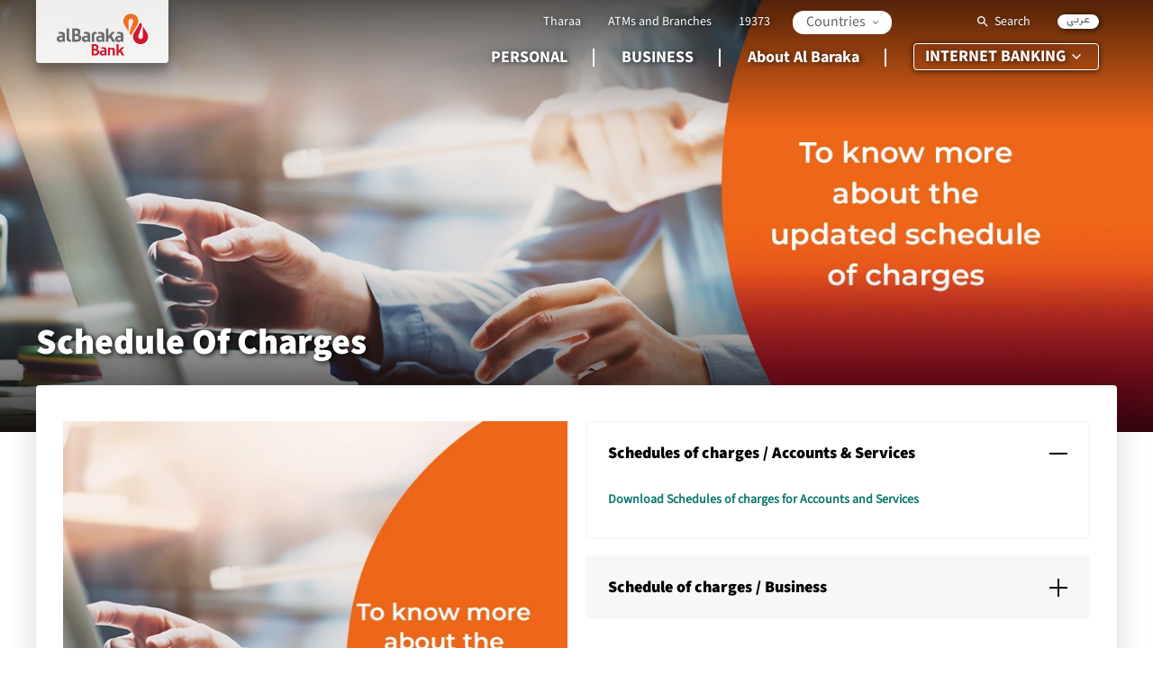

--- FILE ---
content_type: text/html; charset=utf-8
request_url: https://www.albaraka.com.eg/soc
body_size: 16222
content:

<!DOCTYPE html>
<html class="no-js has-object-fit" lang="en-GB" dir="ltr">
<head id="head">
    <meta property="og:image" content="https://www.albaraka.com.eg/media/yepdm5xt/teamslogo.png" />
 <script src="/scripts/loading.js">
 
   </script>
    
    <!-- facebook verification -->
    
    
  <!--<meta name="facebook-domain-verification" content="obsi13u2occ6tsl3oh385u1ptfik6l" /> -->    
    <!-- Google tag (gtag.js) -->

    <script async src="https://www.googletagmanager.com/gtag/js?id=G-Q76783VJKW"></script>

    <script>

        window.dataLayer = window.dataLayer || [];

        function gtag() { dataLayer.push(arguments); }

        gtag('js', new Date());



        gtag('config', 'G-Q76783VJKW');

    </script>

    <meta http-equiv="Content-Type" content="text/html; charset=UTF-8">
    <title>
Schedule Of Charges | Al Baraka Bank Egypt    </title>
    <meta name="description"
          content="Schedule Of Charge">
    <meta name="keywords"
          content="Schedule Of Charge">

    <meta name="viewport" content="width=device-width, initial-scale=1">
    <title>Homepage</title>
    <link rel="stylesheet" href="/css/owl.carousel.min.css">
    <link rel="stylesheet" href="/css/owl.theme.default.min.css">
    <link rel="stylesheet" href="/css/main-index.min.css">
    <link rel="stylesheet" href="/css/main.min.css">
    <link rel="stylesheet" href="/css/extra.css">
    <link rel="stylesheet" href="/css/font-awesome.min.css">

    <script async="" src="/scripts/picturefill.min.js"></script>
    <link type="image/x-icon" rel="shortcut icon" href="/media/x10pcf2u/favicon.ico">
    <link type="image/x-icon" rel="icon" href="/media/x10pcf2u/favicon.ico">
    <link rel="“canonical”" href="/ar//soc/" />



    <style>

        @media screen and (min-width:760px) and (max-width:830px) {
            .hero__bg {
                height: 300px !important;
            }

            .hero__title {
                height: 240px !important;
            }
        }




        table {
            border: 1px solid #ccc;
            border-collapse: collapse;
            margin: 0;
            padding: 0;
            width: 100%;
        }



            table caption {
                font-size: 1.5em;
                margin: .5em 0 .75em;
            }



            table tr {
                background-color: #f8f8f861;
                border: 1px solid #ddd;
                padding: .35em;
            }



            table th,
            table td {
                padding: .625em;
                text-align: center;
            }



            table th {
                font-size: .85em;
                letter-spacing: .0em !important;
                text-transform: uppercase;
            }



        @media screen and (max-width: 600px) {
            table thead {
                border: none;
                clip: rect(0 0 0 0);
                height: 1px;
                margin: -1px;
                overflow: hidden;
                padding: 0;
                position: absolute;
                width: 1px;
            }

            table tr {
                display: flex;
                flex-direction: column;
                border: 3px solid white;
                padding: 1px;
            }

            table td[data-label] {
                border-bottom: 1px solid #ddd;
                display: block;
                text-align: right;
            }

                table td[data-label]::before {
                    content: attr(data-label);
                    float: left;
                }
        }

        a:hover {
            text-decoration: none !important;
        }

        .navigation__subsection-list-link:hover, .footer-navigation__list-link:hover {
            color: #ff5800 !important;
        }

        .page-link {
            position: relative;
            display: block;
            padding: 0.2rem 1.2rem;
            margin-left: -1px;
            line-height: 1;
            color: #5e6167;
        }

    </style>

</head>
<body class="LTR" cz-shortcut-listen="true" id="top">

    <!-- Start Header -->
    <header class="header" id="header">
        <div class="header__container">
            <a href="/" class="logo" aria-label="Al Baraka Logo">
                <div class="icon logo__icon">
                    <img  src="/media/33theevh/logo.png" class="img-fluid  alt="Al-Baraka-Logo" />
                </div>
            </a>

            <div onclick="LangChange()" style="cursor:pointer !important" class="language-toggle language-toggle--mobile">
                عربي
            </div>
            <button  aria-label="Mobile" class="btn--unstyled navigation-toggle js-navigation-toggle js-navigationtoggle-ready"
                    type="button"  >
                <span class="hamburger hamburger--spring js-hamburger">
                    <span class="hamburger-box">
                        <span class="hamburger-inner"></span>
                    </span>
                </span>
                <span class="navigation-toggle__label">
                    <span class="navigation-toggle__label-text navigation-toggle__label-text--off">Menu</span>
                    <span class="navigation-toggle__label-text navigation-toggle__label-text--on">Close</span>
                </span>
            </button>
            <nav class="navigation js-navigation js-navigation-ready">
                <ul class="list-unstyled navigation__sections">




                    <li class="navigation__section">
                        <span class="navigation__section-link js-navigation-section">
                            Personal
                            <svg class="icon navigation__section-link-icon">
                                <use xlink:href="/media/g5tfj2u0/icons.svg#caret-right"></use>
                            </svg>
                        </span>
                        <div class="navigation__subsections">
                            <div class="navigation__subsections-inner">
                                <ul class="list-unstyled navigation__subsection">
                                    <li class="navigation__subsection-item">
                                        <span class="navigation__subsection-title js-navigation-subsection">
                                            <svg class="icon navigation__subsection-title-icon">
                                                <use xlink:href="/media/g5tfj2u0/icons.svg#caret-right"></use>
                                            </svg>Accounts & Deposits
                                        </span>
                                        <ul class="list-unstyled navigation__subsection-list">


                                            
                                                                <li class="navigation__subsection-list-item">
                                                                    <a href="/personal/savings-account/" target=""
                                                                    aria-labe="Saving Accounts"
                                                                       class="navigation__subsection-list-link">
                                                                        Saving Accounts
                                                                    </a>
                                                                </li>
                                                                <li class="navigation__subsection-list-item">
                                                                    <a href="/personal/current-account/" target=""
                                                                    aria-labe="Current Investment Accounts "
                                                                       class="navigation__subsection-list-link">
                                                                        Current Investment Accounts 
                                                                    </a>
                                                                </li>
                                                                <li class="navigation__subsection-list-item">
                                                                    <a href="/personal/cds/" target=""
                                                                    aria-labe="Certificate of Deposits"
                                                                       class="navigation__subsection-list-link">
                                                                        Certificate of Deposits
                                                                    </a>
                                                                </li>
                                                                <li class="navigation__subsection-list-item">
                                                                    <a href="/personal/tds/" target=""
                                                                    aria-labe="Time Deposit"
                                                                       class="navigation__subsection-list-link">
                                                                        Time Deposit
                                                                    </a>
                                                                </li>

                                        </ul>
                                    </li>
                                </ul>
                                <ul class="list-unstyled navigation__subsection">
                                    <li class="navigation__subsection-item">
                                        <span class="navigation__subsection-title js-navigation-subsection">
                                            <svg class="icon navigation__subsection-title-icon">
                                                <use xlink:href="/media/g5tfj2u0/icons.svg#caret-right"></use>
                                            </svg>Cards
                                        </span>
                                        <ul class="list-unstyled navigation__subsection-list">


                                                                <li class="navigation__subsection-list-item">
                                                                    <a href="/personal/islamic_credit_cards/" target=""
                                                                       aria-label="  Credit Cards"
                                                                       class="navigation__subsection-list-link">
                                                                        Credit Cards
                                                                    </a>
                                                                </li>
                                                                <li class="navigation__subsection-list-item">
                                                                    <a href="/personal/debit_cards/" target=""
                                                                       aria-label="  Debit Cards"
                                                                       class="navigation__subsection-list-link">
                                                                        Debit Cards
                                                                    </a>
                                                                </li>
                                                                <li class="navigation__subsection-list-item">
                                                                    <a href="/personal/cardsoffers/" target=""
                                                                       aria-label="  Cards Offers &amp; Services"
                                                                       class="navigation__subsection-list-link">
                                                                        Cards Offers &amp; Services
                                                                    </a>
                                                                </li>
                                                                <li class="navigation__subsection-list-item">
                                                                    <a href="/personal/credit-cards-payment/" target=""
                                                                       aria-label="  Credit Cards Easy payment plan (EPP)"
                                                                       class="navigation__subsection-list-link">
                                                                        Credit Cards Easy payment plan (EPP)
                                                                    </a>
                                                                </li>

                                        </ul>
                                    </li>
                                </ul>
                                <ul class="list-unstyled navigation__subsection">
                                    <li class="navigation__subsection-item">
                                        <span class="navigation__subsection-title js-navigation-subsection">
                                            <svg class="icon navigation__subsection-title-icon">
                                                <use xlink:href="/media/g5tfj2u0/icons.svg#caret-right"></use>
                                            </svg>Financing
                                        </span>
                                        <ul class="list-unstyled navigation__subsection-list">
                                                                <li class="navigation__subsection-list-item">
                                                                    <a href="/personal/personal-finance/" target=""
                                                                       aria-label="  Personal Finance"
                                                                       class="navigation__subsection-list-link">
                                                                        Personal Finance
                                                                    </a>
                                                                </li>
                                                                <li class="navigation__subsection-list-item">
                                                                    <a href="/personal/financing-new-cars/" target=""
                                                                       aria-label="  Auto Finance"
                                                                       class="navigation__subsection-list-link">
                                                                        Auto Finance
                                                                    </a>
                                                                </li>
                                                                <li class="navigation__subsection-list-item">
                                                                    <a href="/personal/financing-used-cars/" target=""
                                                                       aria-label="  Auto Finance Used"
                                                                       class="navigation__subsection-list-link">
                                                                        Auto Finance Used
                                                                    </a>
                                                                </li>
                                                                <li class="navigation__subsection-list-item">
                                                                    <a href="/personal/educational-finance/" target=""
                                                                       aria-label="  Education Finance"
                                                                       class="navigation__subsection-list-link">
                                                                        Education Finance
                                                                    </a>
                                                                </li>
                                                                <li class="navigation__subsection-list-item">
                                                                    <a href="/personal/otherfinance/" target=""
                                                                       aria-label="  Other Finance"
                                                                       class="navigation__subsection-list-link">
                                                                        Other Finance
                                                                    </a>
                                                                </li>
                                        </ul>
                                    </li>
                                </ul>
                                <ul class="list-unstyled navigation__subsection">
                                    <li class="navigation__subsection-item">
                                        <span class="navigation__subsection-title js-navigation-subsection">
                                            <svg class="icon navigation__subsection-title-icon">
                                                <use xlink:href="/media/g5tfj2u0/icons.svg#caret-right"></use>
                                            </svg>Services
                                        </span>
                                        <ul class="list-unstyled navigation__subsection-list">
                                                                <li class="navigation__subsection-list-item">
                                                                    <a href="/personal/tharaa/" target="" aria-label="Tharaa"
                                                                       class="navigation__subsection-list-link">
                                                                        Tharaa
                                                                    </a>
                                                                </li>
                                                                <li class="navigation__subsection-list-item">
                                                                    <a href="/personal/payroll/" target="" aria-label="Payroll"
                                                                       class="navigation__subsection-list-link">
                                                                        Payroll
                                                                    </a>
                                                                </li>
                                                                <li class="navigation__subsection-list-item">
                                                                    <a href="/personal/investment-funds/" target="" aria-label="Investment Funds"
                                                                       class="navigation__subsection-list-link">
                                                                        Investment Funds
                                                                    </a>
                                                                </li>
                                                                <li class="navigation__subsection-list-item">
                                                                    <a href="/personal/custodianservice/" target="" aria-label="Custodian Service"
                                                                       class="navigation__subsection-list-link">
                                                                        Custodian Service
                                                                    </a>
                                                                </li>
                                                                <li class="navigation__subsection-list-item">
                                                                    <a href="/personal/investment-trustees/" target="" aria-label="Investment Trustees"
                                                                       class="navigation__subsection-list-link">
                                                                        Investment Trustees
                                                                    </a>
                                                                </li>
                                                                <li class="navigation__subsection-list-item">
                                                                    <a href="/personal/exchange-rates/" target="" aria-label="Exchange Rates"
                                                                       class="navigation__subsection-list-link">
                                                                        Exchange Rates
                                                                    </a>
                                                                </li>
                                                                <li class="navigation__subsection-list-item">
                                                                    <a href="/personal/financial-inclusion/" target="" aria-label="Financial Inclusion"
                                                                       class="navigation__subsection-list-link">
                                                                        Financial Inclusion
                                                                    </a>
                                                                </li>
                                                <li class="navigation__subsection-list-item">
                                                    <a href="/media/bzjb3cpg/soc-ar-29-dec-v1.pdf" target="_blank" aria-label="Schedule of Charge"
                                                       class="navigation__subsection-list-link">
                                                        Schedule of Charge
                                                    </a>
                                                </li>
                                                <li class="navigation__subsection-list-item">
                                                    <a rel="noopener" href="/media/px1fxtpw/international-limits-en-25-08-2025.pdf" target="_blank"
                                                       aria-label="International Limits"
                                                       class="navigation__subsection-list-link">
                                                        International Limits
                                                    </a>
                                                </li>
                                        </ul>
                                    </li>
                                </ul>
                                <ul class="list-unstyled navigation__subsection">
                                    <li class="navigation__subsection-item">
                                        <span class="navigation__subsection-title js-navigation-subsection">
                                            <svg class="icon navigation__subsection-title-icon">
                                                <use xlink:href="/media/g5tfj2u0/icons.svg#caret-right"></use>
                                            </svg>Digital Services
                                        </span>
                                        <ul class="list-unstyled navigation__subsection-list">
                                                                <li class="navigation__subsection-list-item">
                                                                    <a href="/personal/i-save/" target="" aria-label="I-Save"
                                                                       class="navigation__subsection-list-link">
                                                                        I-Save
                                                                    </a>
                                                                </li>
                                                                <li class="navigation__subsection-list-item">
                                                                    <a href="/personal/internet-banking/" target="" aria-label="Internet Banking"
                                                                       class="navigation__subsection-list-link">
                                                                        Internet Banking
                                                                    </a>
                                                                </li>
                                                                <li class="navigation__subsection-list-item">
                                                                    <a href="/personal/mobile_banking_app/" target="" aria-label="Mobile Banking App"
                                                                       class="navigation__subsection-list-link">
                                                                        Mobile Banking App
                                                                    </a>
                                                                </li>
                                                                <li class="navigation__subsection-list-item">
                                                                    <a href="/personal/atms-network/" target="" aria-label="ATMs Network "
                                                                       class="navigation__subsection-list-link">
                                                                        ATMs Network 
                                                                    </a>
                                                                </li>
                                                                <li class="navigation__subsection-list-item">
                                                                    <a href="/personal/instapay/" target="" aria-label="INSTAPAY Application"
                                                                       class="navigation__subsection-list-link">
                                                                        INSTAPAY Application
                                                                    </a>
                                                                </li>
                                        </ul>
                                    </li>
                                </ul>
  <ul class="list-unstyled navigation__subsection">
      <li class="navigation__subsection-item">
          <span class="navigation__subsection-title js-navigation-subsection">
              <svg class="icon navigation__subsection-title-icon">
                  <use xlink:href="/media/g5tfj2u0/icons.svg#caret-right"></use>
              </svg>Bancassurance
          </span>
          <ul class="list-unstyled navigation__subsection-list">
                                  <li class="navigation__subsection-list-item">
                                      <a href="/personal/bancassurance/" target="" aria-label="About Bancassurance"
                                         class="navigation__subsection-list-link">
                                          About Bancassurance
                                      </a>
                                  </li>
                                  <li class="navigation__subsection-list-item">
                                      <a href="/personal/i-relax/" target="" aria-label="I-Relax"
                                         class="navigation__subsection-list-link">
                                          I-Relax
                                      </a>
                                  </li>
                                  <li class="navigation__subsection-list-item">
                                      <a href="/personal/i-guard/" target="" aria-label="I-Guard "
                                         class="navigation__subsection-list-link">
                                          I-Guard 
                                      </a>
                                  </li>
                                  <li class="navigation__subsection-list-item">
                                      <a href="/personal/i-protect/" target="" aria-label="I-Protect"
                                         class="navigation__subsection-list-link">
                                          I-Protect
                                      </a>
                                  </li>
                                  <li class="navigation__subsection-list-item">
                                      <a href="/personal/i-shine/" target="" aria-label="I-Shine  "
                                         class="navigation__subsection-list-link">
                                          I-Shine  
                                      </a>
                                  </li>
                                  <li class="navigation__subsection-list-item">
                                      <a href="/personal/i-start/" target="" aria-label="I-Start "
                                         class="navigation__subsection-list-link">
                                          I-Start 
                                      </a>
                                  </li>
                                  <li class="navigation__subsection-list-item">
                                      <a href="/personal/i-study/" target="" aria-label="I-Study "
                                         class="navigation__subsection-list-link">
                                          I-Study 
                                      </a>
                                  </li>
          </ul>
      </li>
  </ul>
                            </div>
                        </div>
                    </li>


                    <li class="navigation__section">
                        <span class="navigation__section-link js-navigation-section">
                            Business
                            <svg class="icon navigation__section-link-icon">
                                <use xlink:href="/media/g5tfj2u0/icons.svg#caret-right"></use>
                            </svg>
                        </span>
                        <div class="navigation__subsections">
                            <div class="navigation__subsections-inner">
                                <ul class="list-unstyled navigation__subsection">
                                    <li class="navigation__subsection-item">
                                        <span class="navigation__subsection-title js-navigation-subsection">
                                            <svg class="icon navigation__subsection-title-icon">
                                                <use xlink:href="/media/g5tfj2u0/icons.svg#caret-right"></use>
                                            </svg>Accounts & Deposits
                                        </span>

                                        <ul class="list-unstyled navigation__subsection-list">
                                                                <li class="navigation__subsection-list-item">
                                                                    <a href="/corporate/current-account/" target="" aria-label="Current Investment Accounts "
                                                                       class="navigation__subsection-list-link">
                                                                        Current Investment Accounts 
                                                                    </a>
                                                                </li>
                                                                <li class="navigation__subsection-list-item">
                                                                    <a href="/corporate/tds/" target="" aria-label="Time Deposit"
                                                                       class="navigation__subsection-list-link">
                                                                        Time Deposit
                                                                    </a>
                                                                </li>
                                                                <li class="navigation__subsection-list-item">
                                                                    <a href="/corporate/diamondusdcd/" target="" aria-label="Al Baraka Diamond USD Certificates"
                                                                       class="navigation__subsection-list-link">
                                                                        Al Baraka Diamond USD Certificates
                                                                    </a>
                                                                </li>
                                        </ul>
                                    </li>
                                </ul>

                                <ul class="list-unstyled navigation__subsection">
                                    <li class="navigation__subsection-item">
                                        <span class="navigation__subsection-title js-navigation-subsection">
                                            <svg class="icon navigation__subsection-title-icon">
                                                <use xlink:href="/media/g5tfj2u0/icons.svg#caret-right"></use>
                                            </svg>Corporate
                                        </span>
                                        <ul class="list-unstyled navigation__subsection-list">
                                                                <li class="navigation__subsection-list-item">
                                                                    <a href="/corporate/financing-channels/" target="" aria-label="Financing Channels"
                                                                       class="navigation__subsection-list-link">
                                                                        Financing Channels
                                                                    </a>
                                                                </li>
                                                                <li class="navigation__subsection-list-item">
                                                                    <a href="/corporate/structured-finance-and-syndication/" target="" aria-label="Structured Finance and Syndication"
                                                                       class="navigation__subsection-list-link">
                                                                        Structured Finance and Syndication
                                                                    </a>
                                                                </li>
                                                                <li class="navigation__subsection-list-item">
                                                                    <a href="/corporate/investment-and-securities/" target="" aria-label="Investment and Securities"
                                                                       class="navigation__subsection-list-link">
                                                                        Investment and Securities
                                                                    </a>
                                                                </li>
                                                                <li class="navigation__subsection-list-item">
                                                                    <a href="/corporate/custody-and-clearing/" target="" aria-label="Custody and Clearing"
                                                                       class="navigation__subsection-list-link">
                                                                        Custody and Clearing
                                                                    </a>
                                                                </li>
                                                                <li class="navigation__subsection-list-item">
                                                                    <a href="/corporate/corporate-service-desk/" target="" aria-label="Corporate Service Desk"
                                                                       class="navigation__subsection-list-link">
                                                                        Corporate Service Desk
                                                                    </a>
                                                                </li>
                                                                <li class="navigation__subsection-list-item">
                                                                    <a href="/corporate/global-transactional-banking/" target="" aria-label="Global Transactional Banking"
                                                                       class="navigation__subsection-list-link">
                                                                        Global Transactional Banking
                                                                    </a>
                                                                </li>
                                        </ul>
                                    </li>
                                </ul>
                                <ul class="list-unstyled navigation__subsection">
                                    <li class="navigation__subsection-item">
                                        <span class="navigation__subsection-title js-navigation-subsection">
                                            <svg class="icon navigation__subsection-title-icon">
                                                <use xlink:href="/media/g5tfj2u0/icons.svg#caret-right"></use>
                                            </svg>SME
                                        </span>
                                        <ul class="list-unstyled navigation__subsection-list">
                                                                <li class="navigation__subsection-list-item">
                                                                    <a href="/corporate/sme/" target="" aria-label="Small Medium Enterprises (SME) "
                                                                       class="navigation__subsection-list-link">
                                                                        Small Medium Enterprises (SME) 
                                                                    </a>
                                                                </li>
                                                                <li class="navigation__subsection-list-item">
                                                                    <a href="/corporate/financing-of-commercial-activities/" target="" aria-label="Commercial Activities "
                                                                       class="navigation__subsection-list-link">
                                                                        Commercial Activities 
                                                                    </a>
                                                                </li>
                                                                <li class="navigation__subsection-list-item">
                                                                    <a href="/corporate/medicalprogram/" target="" aria-label="Medical Program"
                                                                       class="navigation__subsection-list-link">
                                                                        Medical Program
                                                                    </a>
                                                                </li>
                                        </ul>
                                    </li>
                                </ul>
                                <ul class="list-unstyled navigation__subsection">
                                    <li class="navigation__subsection-item">
                                        <span class="navigation__subsection-title js-navigation-subsection">
                                            <svg class="icon navigation__subsection-title-icon">
                                                <use xlink:href="/media/g5tfj2u0/icons.svg#caret-right"></use>
                                            </svg>Services
                                        </span>
                                        <ul class="list-unstyled navigation__subsection-list">
                                                                <li class="navigation__subsection-list-item">
                                                                    <a href="/corporate/tamayoz-corporate-service/" target="" aria-label="Tamayoz Corporate Service"
                                                                       class="navigation__subsection-list-link">
                                                                        Tamayoz Corporate Service
                                                                    </a>
                                                                </li>
                                                                <li class="navigation__subsection-list-item">
                                                                    <a href="/corporate/payroll/" target="" aria-label="Payroll"
                                                                       class="navigation__subsection-list-link">
                                                                        Payroll
                                                                    </a>
                                                                </li>
                                                                <li class="navigation__subsection-list-item">
                                                                    <a href="/corporate/exchange-rates/" target="" aria-label="Exchange Rates"
                                                                       class="navigation__subsection-list-link">
                                                                        Exchange Rates
                                                                    </a>
                                                                </li>
                                                                <li class="navigation__subsection-list-item">
                                                                    <a href="/corporate/investment-funds/" target="" aria-label="Investment Funds"
                                                                       class="navigation__subsection-list-link">
                                                                        Investment Funds
                                                                    </a>
                                                                </li>
                                                                <li class="navigation__subsection-list-item">
                                                                    <a href="/corporate/investment-trustees/" target="" aria-label="Investment Trustees"
                                                                       class="navigation__subsection-list-link">
                                                                        Investment Trustees
                                                                    </a>
                                                                </li>
                                                <li class="navigation__subsection-list-item">
                                                    <a href="/media/ceyb2csz/corporatesoc3-6-2025.pdf" target="_blank" aria-label="Schedule of Charge"
                                                       class="navigation__subsection-list-link">
                                                        Schedule of Charge
                                                    </a>
                                                </li>
                                        </ul>
                                    </li>
                                </ul>
                                <ul class="list-unstyled navigation__subsection">
                                    <li class="navigation__subsection-item">
                                        <span class="navigation__subsection-title js-navigation-subsection">
                                            <svg class="icon navigation__subsection-title-icon">
                                                <use xlink:href="/media/g5tfj2u0/icons.svg#caret-right"></use>
                                            </svg>Digital Services
                                        </span>
                                        <ul class="list-unstyled navigation__subsection-list">
                                                                <li class="navigation__subsection-list-item">
                                                                    <a href="/corporate/internet-banking/" target="" aria-label="Internet Banking"
                                                                       class="navigation__subsection-list-link">
                                                                        Internet Banking
                                                                    </a>
                                                                </li>
                                                                <li class="navigation__subsection-list-item">
                                                                    <a href="/corporate/mobile_banking_app/" target="" aria-label="Mobile Banking App"
                                                                       class="navigation__subsection-list-link">
                                                                        Mobile Banking App
                                                                    </a>
                                                                </li>
                                                                <li class="navigation__subsection-list-item">
                                                                    <a href="/corporate/atms-network/" target="" aria-label="ATMs Network "
                                                                       class="navigation__subsection-list-link">
                                                                        ATMs Network 
                                                                    </a>
                                                                </li>
                                        </ul>
                                    </li>
                                </ul>
                            </div>
                        </div>
                    </li>


                    <li class="navigation__section">
                        <span class="navigation__section-link js-navigation-section" style="    text-transform: none !important;">
                            About Al Baraka
                            <svg class="icon navigation__section-link-icon">
                                <use xlink:href="/media/g5tfj2u0/icons.svg#caret-right"></use>
                            </svg>
                        </span>
                        <div class="navigation__subsections">
                            <div class="navigation__subsections-inner">
                                <ul class="list-unstyled navigation__subsection">
                                    <li class="navigation__subsection-item">
                                        <span class="navigation__subsection-title js-navigation-subsection">
                                            <svg class="icon navigation__subsection-title-icon">
                                                <use xlink:href="/media/g5tfj2u0/icons.svg#caret-right"></use>
                                            </svg> About Us
                                        </span>
                                        
                                        <ul class="list-unstyled navigation__subsection-list">
                          <li class="navigation__subsection-list-item">
                              <a href="/about/about-albaraka-bank/" target="" aria-label="Our Story"
                                 class="navigation__subsection-list-link">
                                  Our Story
                              </a>
                          </li>
                          <li class="navigation__subsection-list-item">
                              <a href="/about/our-team/" target="" aria-label="Our Team"
                                 class="navigation__subsection-list-link">
                                  Our Team
                              </a>
                          </li>
                          <li class="navigation__subsection-list-item">
                              <a href="/about/committees-of-board-of-directors/" target="" aria-label="Committees of Board of Directors"
                                 class="navigation__subsection-list-link">
                                  Committees of Board of Directors
                              </a>
                          </li>
                          <li class="navigation__subsection-list-item">
                              <a href="/about/about-islamic-banking/" target="" aria-label="About Islamic Banking"
                                 class="navigation__subsection-list-link">
                                  About Islamic Banking
                              </a>
                          </li>
                          <li class="navigation__subsection-list-item">
                              <a href="/about/governance-and-compliance/" target="" aria-label="Governance and Compliance  "
                                 class="navigation__subsection-list-link">
                                  Governance and Compliance  
                              </a>
                          </li>
                          <li class="navigation__subsection-list-item">
                              <a href="/al_baraka-news/" target="" aria-label="Al Baraka News "
                                 class="navigation__subsection-list-link">
                                  Al Baraka News 
                              </a>
                          </li>
  </ul>
                                        
                                        
                                        
                                    </li>
                                </ul>
                                <ul class="list-unstyled navigation__subsection">
                                    <li class="navigation__subsection-item">
                                        <span class="navigation__subsection-title js-navigation-subsection">
                                            <svg class="icon navigation__subsection-title-icon">
                                                <use xlink:href="/media/g5tfj2u0/icons.svg#caret-right"></use>
                                            </svg> Investor Relationship
                                        </span>
                                        <ul class="list-unstyled navigation__subsection-list">
                                                                <li class="navigation__subsection-list-item">
                                                                    <a href="/about/shareholders/" target="" aria-label="Shareholders"
                                                                       class="navigation__subsection-list-link">
                                                                        Shareholders
                                                                    </a>
                                                                </li>
                                                                <li class="navigation__subsection-list-item">
                                                                    <a href="/about/ir/" target="" aria-label="Investor Relations"
                                                                       class="navigation__subsection-list-link">
                                                                        Investor Relations
                                                                    </a>
                                                                </li>
                                                                <li class="navigation__subsection-list-item">
                                                                    <a href="/about/consolidated-quarterly-financial-statements/" target="" aria-label="Quarterly Financial Statements"
                                                                       class="navigation__subsection-list-link">
                                                                        Quarterly Financial Statements
                                                                    </a>
                                                                </li>
                                                                <li class="navigation__subsection-list-item">
                                                                    <a href="/about/annual-financial-statements/" target="" aria-label="Annual Reports"
                                                                       class="navigation__subsection-list-link">
                                                                        Annual Reports
                                                                    </a>
                                                                </li>
                                                                <li class="navigation__subsection-list-item">
                                                                    <a href="/about/sharia-supervisory-board-report/" target="" aria-label="Shariaa Supervisory Board Report"
                                                                       class="navigation__subsection-list-link">
                                                                        Shariaa Supervisory Board Report
                                                                    </a>
                                                                </li>
                                                                <li class="navigation__subsection-list-item">
                                                                    <a href="/about/general-assembly-reports/" target="" aria-label="General Assembly Reports"
                                                                       class="navigation__subsection-list-link">
                                                                        General Assembly Reports
                                                                    </a>
                                                                </li>
                                        </ul>
                                    </li>
                                </ul>
                                <ul class="list-unstyled navigation__subsection">
                                    <li class="navigation__subsection-item">
                                        <span class="navigation__subsection-title js-navigation-subsection">
                                            <svg class="icon navigation__subsection-title-icon">
                                                <use xlink:href="/media/g5tfj2u0/icons.svg#caret-right"></use>
                                            </svg>Treasury & Financial Institutions
                                        </span>
                                        <ul class="list-unstyled navigation__subsection-list">
                                                                <li class="navigation__subsection-list-item">
                                                                    <a href="/about/treasury/" target="" aria-label="Treasury Department"
                                                                       class="navigation__subsection-list-link">
                                                                        Treasury Department
                                                                    </a>
                                                                </li>
                                                                <li class="navigation__subsection-list-item">
                                                                    <a href="/about/financial-institutions/" target="" aria-label="Financial Institutions Department"
                                                                       class="navigation__subsection-list-link">
                                                                        Financial Institutions Department
                                                                    </a>
                                                                </li>
                                        </ul>
                                    </li>
                                </ul>
                                <ul class="list-unstyled navigation__subsection">
                                    <li class="navigation__subsection-item">
                                        <span class="navigation__subsection-title js-navigation-subsection">
                                            <svg class="icon navigation__subsection-title-icon">
                                                <use xlink:href="/media/g5tfj2u0/icons.svg#caret-right"></use>
                                            </svg> Anti-money laundering
                                        </span>
                                        <ul class="list-unstyled navigation__subsection-list">
                                                                <li class="navigation__subsection-list-item">
                                                                    <a href="/about/anti-money-laundering/" target="" aria-label="Anti-Money Laundering &amp; Terrorist Financing "
                                                                       class="navigation__subsection-list-link">
                                                                        Anti-Money Laundering &amp; Terrorist Financing 
                                                                    </a>
                                                                </li>
                                                                <li class="navigation__subsection-list-item">
                                                                    <a href="/about/compliance/" target="" aria-label="Compliance and Commitment "
                                                                       class="navigation__subsection-list-link">
                                                                        Compliance and Commitment 
                                                                    </a>
                                                                </li>
                                                                <li class="navigation__subsection-list-item">
                                                                    <a href="/about/updating-our-customers-information/" target="" aria-label="Updating Our Customer&#x27;s Information "
                                                                       class="navigation__subsection-list-link">
                                                                        Updating Our Customer&#x27;s Information 
                                                                    </a>
                                                                </li>
                                        </ul>
                                    </li>
                                </ul>


                                <ul class="list-unstyled navigation__subsection">
                                    <li class="navigation__subsection-item">
                                        <span class="navigation__subsection-title js-navigation-subsection">
                                            <svg class="icon navigation__subsection-title-icon">
                                                <use xlink:href="/media/g5tfj2u0/icons.svg#caret-right"></use>
                                            </svg> Fraud Protection
                                        </span>
                                        <ul class="list-unstyled navigation__subsection-list">
                                                                <li class="navigation__subsection-list-item">
                                                                    <a href="/about/fraud-protection/" target="" aria-label="Fraud Protection"
                                                                       class="navigation__subsection-list-link">
                                                                        Fraud Protection
                                                                    </a>
                                                                </li>
                                        </ul>
                                    </li>
                                </ul>
  <ul class="list-unstyled navigation__subsection">
          <li class="navigation__subsection-item">
              <span class="navigation__subsection-title js-navigation-subsection">
                  <svg class="icon navigation__subsection-title-icon">
                      <use xlink:href="/media/g5tfj2u0/icons.svg#caret-right"></use>
                  </svg> Sustainability
              </span>
              <ul class="list-unstyled navigation__subsection-list">
                                      <li class="navigation__subsection-list-item">
                                          <a href="/about/esms/" target="" aria-label="Environmental and Social Management System (ESMS)"
                                             class="navigation__subsection-list-link">
                                              Environmental and Social Management System (ESMS)
                                          </a>
                                      </li>
                                      <li class="navigation__subsection-list-item">
                                          <a href="/about/annual_sustainability_report/" target="" aria-label="Sustainability Report "
                                             class="navigation__subsection-list-link">
                                              Sustainability Report 
                                          </a>
                                      </li>
                                      <li class="navigation__subsection-list-item">
                                          <a href="/about/sustainable_finance_policy/" target="" aria-label="Sustainable Finance Policy "
                                             class="navigation__subsection-list-link">
                                              Sustainable Finance Policy 
                                          </a>
                                      </li>
                  
                          <li class="navigation__subsection-list-item">
                              <a href="/media/2ddlvq2p/albaraka-cfp-2021-final-report.pdf" target="_blank"
                                 class="navigation__subsection-list-link" aria-label="Carbon Footprint Report">
                                  Carbon Footprint Report
                              </a>
                          </li>
              </ul>
          </li>
      </ul> 
      

                            </div>
                        </div>
                    </li>

                    <li class="navigation__section navigation__section--special js-navigation-special">


                        <div class="dropdown digitalBanking">
                            <a class="dropdown-toggle btn btn--primary-outline btn--xs navigation-banking" href="#"
                               role="button" data-toggle="dropdown" aria-expanded="false" aria-label="Internet Banking">
                                Internet Banking
                                <svg class="icon menuCaretDown">
                                    <use xlink:href="/media/g5tfj2u0/icons.svg#caret-down"></use>
                                </svg>
                            </a>
                            <div class="dropdown-menu">
                                <a class="dropdown-item" aria-label="Persoal Banking" target="_blank" href="https://ebanking.albaraka.com.eg/omni_web_portal/#/omni">Personal Banking</a>
                                <a class="dropdown-item" aria-label="Corporate Banking" target="_blank" href="https://ebanking.albaraka.com.eg/omni_corporate_web_portal/">Corporate Banking</a>
                            </div>
                        </div>
                        <ul class="list-unstyled navigation-secondary">

                            <li class="navigation-secondary__item">
                                <a aria-label="Tharaa" href="/personal/tharaa/" class="navigation-secondary__link">Tharaa </a>
                            </li>
                            <li class="navigation-secondary__item">
                                <a href="/search-result?typeValue=U2FsdGVkX1+z+plr7qefE5a1GhWKRbqAdZZFOPjlzHQ$1&selectedValue=U2FsdGVkX1+z+plr7qefE5a1GhWKRbqAdZZFOPjlzHQ$1"
                                   class="navigation-secondary__link" aria-label="ATMs and Branches">ATMs and Branches</a>
                            </li>
                            <li class="navigation-secondary__item">
                                <a href="tel:19373" aria-label="19373"
                                   class="navigation-secondary__link">19373</a>
                            </li>
                            <!--<li class="navigation-secondary__item">
                                <a href="#" class="navigation-secondary__link">
                                    Quick
                                    Online Services
                                </a>
                            </li>-->
                            <!-- start countries menu -->
                            <li class="countryDropdown navigation-secondary__item">
                                <a class="countryLink" data-toggle="dropdown" href="#" role="button"
                                   aria-expanded="false" aria-label="Countries">
                                    <span>Countries</span>
                                    <svg class="icon menuCaretDown">
                                        <use xlink:href="/media/g5tfj2u0/icons.svg#caret-down" />
                                    </svg>
                                </a>
                                <div class="niceScrollDiv">
                                    <div class="otherCountries">
                                        <a class="country-item" target="_blank" href="/" aria-label="Egypt">
                                           
                                            <img class="flagImg" alt="Egypt"
                                                 src="/media/g5tfj2u0/flags/eg.svg"/><span class="flagText">Egypt</span>
                                        </a>
                                        <a class="country-item" aria-label="Jordan" target="_blank" href="https://www.jordanislamicbank.com">
                                            <img class="flagImg" alt="Jordon"
                                                 src="/media/g5tfj2u0/flags/jo.svg" /><span class="flagText">Jordan</span>
                                        </a>
                                        <a class="country-item" aria-label="Bahrain" target="_blank" href="https://www.albaraka.bh/en-gb">
                                            <img class="flagImg" alt="Bahrain"
                                                 src="/media/g5tfj2u0/flags/bh.svg" /><span class="flagText">Bahrain</span>
                                        </a>
                                        <a class="country-item" aria-label="Lebanon" target="_blank" href="https://www.albaraka.com.lb">
                                            <img class="flagImg" alt="Lebanon"
                                                 src="/media/g5tfj2u0/flags/lb.svg" /><span class="flagText">Lebanon</span>
                                        </a>
                                        <a class="country-item" aria-label="pakistan" target="_blank" href="https://www.albaraka.com.pk/">
                                            <img class="flagImg" alt="Pakistan"
                                                 src="/media/g5tfj2u0/flags/pk.svg" /><span class="flagText">Pakistan</span>
                                        </a>
                                        <a class="country-item" target="_blank" aria-label="Iraq" href="https://www.albaraka.iq/">
                                            <img class="flagImg" alt="Iraq"
                                                 src="/media/g5tfj2u0/flags/iq.svg" /><span class="flagText">Iraq</span>
                                        </a>
                                        <a class="country-item" target="_blank" aria-label="Turkey" href="https://www.albaraka.com.tr/">
                                            <img class="flagImg" alt="Turkey"
                                                 src="/media/g5tfj2u0/flags/tr.svg" /><span class="flagText">Turkey</span>
                                        </a>

                                        <a class="country-item" aria-label="Libya" target="_blank" href="https://www.albaraka.com/en/representative-office-libya">
                                            <img class="flagImg" alt="Libya"
                                                 src="/media/g5tfj2u0/flags/ly.svg" /><span class="flagText">Libya</span>
                                        </a>
                                        <a class="country-item" aria-label="Tunisia" target="_blank" href="https://www.albarakabank.com.tn/fr">
                                            <img class="flagImg" alt="Tunisia"
                                                 src="/media/g5tfj2u0/flags/tn.svg" /><span class="flagText">Tunisia</span>
                                        </a>
                                        <a class="country-item" aria-label="South Africa" target="_blank" href="https://www.albaraka.co.za/">
                                            <img class="flagImg" alt="South Africa"
                                                 src="/media/g5tfj2u0/flags/za.svg" /><span class="flagText">South Africa</span>
                                        </a>


                                        <a aria-label="Sudan" class="country-item" target="_blank" href="https://albaraka.com.sd/index.php/en/">
                                            <img class="flagImg" alt="Sudan"
                                                 src="/media/g5tfj2u0/flags/sd.svg" /><span class="flagText">Sudan</span>
                                        </a>
                                        <a aria-label="Algeria" class="country-item" target="_blank" href="https://www.albaraka-bank.com/">
                                            <img class="flagImg" alt="Algeria"
                                                 src="/media/g5tfj2u0/flags/dz.svg" /><span class="flagText">Algeria</span>
                                        </a>
                                        <a aria-label="Syria" class="country-item" target="_blank" href="https://www.albaraka.com.sy/">
                                            <img class="flagImg" alt="Syria"
                                                 src="/media/tklhypjs/flag_of_syria_-2025-svg.png" /><span class="flagText">Syria</span>
                                        </a>
                                    <!--    <a aria-label="Germany" class="country-item" target="_blank" href="https://getinsha.com/">
                                            <img class="flagImg" alt="Germany"
                                                 src="/media/g5tfj2u0/flags/de.svg" /><span class="flagText">Germany</span>
                                        </a>-->

                                    </div>
                                </div>

                            </li>
                            <!-- End countries menu -->
<form action="/soc" enctype="multipart/form-data" id="formf871b38e46034a70820a69850f6ff838" method="post">                                <li class="navigation-secondary__item navigation-secondary__item--search">
                                    <div class="header-search-mobile">
                                        <div id="p_lt_WebPartZone4_ZoneTopNavigation_MobileSmartSearchBox_pnlSearch"
                                             class="searchBox"
                                             onkeypress="javascript:return WebForm_FireDefaultButton(event, &#39;p_lt_WebPartZone4_ZoneTopNavigation_MobileSmartSearchBox_btnSearch&#39;)">

                                            <label for="p_lt_WebPartZone4_ZoneTopNavigation_MobileSmartSearchBox_txtWord"
                                                   id="p_lt_WebPartZone4_ZoneTopNavigation_MobileSmartSearchBox_lblSearch"
                                                   style="display:none;">Search for:</label>
                                            <input type="hidden"
                                                   name="p$lt$WebPartZone4$ZoneTopNavigation$MobileSmartSearchBox$txtWord_exWatermark_ClientState"
                                                   id="p_lt_WebPartZone4_ZoneTopNavigation_MobileSmartSearchBox_txtWord_exWatermark_ClientState">
                                            <input name="Searchtext" oninvalid="setCustomValidity('Only english letters are allowed')" pattern="^[a-zA-Z_ ]*$"
                                                   type="text" maxlength="1000"
                                                   id="p_lt_WebPartZone4_ZoneTopNavigation_MobileSmartSearchBox_txtWord"
                                                   class="header-search-mobile__input form-control header-search-mobile__input WatermarkText">
                                            <input type="hidden"
                                                   name="lang"
                                                   id="lang" type="text" value="EN">
                                            <input type="submit"
                                                   name="p$lt$WebPartZone4$ZoneTopNavigation$MobileSmartSearchBox$btnSearch"
                                                   value="Search"
                                                   id="p_lt_WebPartZone4_ZoneTopNavigation_MobileSmartSearchBox_btnSearch"
                                                   class="btn btn-default header-search-mobile__btn">

                                            <div id="p_lt_WebPartZone4_ZoneTopNavigation_MobileSmartSearchBox_pnlPredictiveResultsHolder"
                                                 class="predictiveSearchHolder">
                                            </div>

                                        </div>
                                    </div>
                                    <div class="header-search-desktop">
                                        <button type="button" aria-label="Search"
                                                class="btn btn--unstyled header-search-desktop__trigger js-modal-open-btn"
                                                title="Search" data-modal-open-id="modal-desktop-search">
                                            <svg class="icon header-search-desktop__trigger-icon">
                                                <use xlink:href="/media/g5tfj2u0/icons.svg#search"></use>
                                            </svg> Search
                                        </button>
                                    </div>
                                </li>
<input name="__RequestVerificationToken" type="hidden" value="CfDJ8HG-z-2rRc9NlNwEiKIoIgfdN2WPsMuIy0rIxQdmQo3229OQ9B61z6sCg_jHGE-sO3g34UwUnbWo3H1veJt-t3ypIjg99v55kwF4siwhSNHvFbxkJrKvDS4LzmfO76HAbpoQa7TL-HZgEFaw5_FSBWM" /><input name="ufprt" type="hidden" value="CfDJ8HG-z-2rRc9NlNwEiKIoIgciUAjvyZ6EnhVd2uvSI6pkNtpoIhaR1lQt_kr0umoWTqxO3zrNMkVje6TLJtiVs89Ay7fhZc8PAZRP6IqPHeYg_ydfHnJEz-JgWzayH9IJGhWXzFhLRYNWE0qf-luutidGf2DFreGS8-14izly3Qpy" /></form>
                            <li class="navigation-secondary__item navigation-secondary__item--language">
                                <div onclick="LangChange()"
                                   class="language-toggle language-toggle--desktop" style="cursor: pointer !important;"> عربي </div>
                            </li>

                        </ul>
                    </li>
                </ul>
            </nav>
        </div>
    </header>
    <!-- End Header -->
    <!-- Start Main content -->
    <!--table design-->
<style>

    .custom-checkbox input[type=radio] {
        /* position: absolute;*/
        top: 7px;
        opacity: 0
    }

        .custom-checkbox input[type=radio] + label {
            position: relative;
            padding-left: 45px;
            cursor: pointer
        }

    [dir=rtl]

    .custom-checkbox input[type=radio] + label {
        padding-right: 45px;
        padding-left: 0
    }

    .custom-checkbox input[type=radio] + label:before {
        width: 30px;
        height: 30px;
        position: absolute;
        top: 0;
        left: 0;
        background-color: hsla(0,0%,100%,0);
        background-position: 50%;
        background-repeat: no-repeat;
        border: 4px solid #e0e0e0;
        border-radius: 0;
        border-radius: 50%;
        content: " "
    }

    [dir=rtl]

    .custom-checkbox input[type=radio] + label:before {
        right: 0;
        left: auto
    }

    .custom-checkbox input[type=checkbox]:disabled + label {
        color: #5e6167
    }

    .custom-checkbox input[type=radio]:checked + label:before {
        background-image: url("data:image/svg+xml;charset=utf-8,%3Csvg width='16' height='16' viewBox='0 0 11 9' xmlns='http://www.w3.org/2000/svg' fill='%235e6167'%3E%3Cpath d='M3.5 9L0 5.5 1.5 4l2 2L9 .5 10.5 2l-7 7z'/%3E%3C/svg%3E");
        border-color: #5e6167
    }

</style>
<script src="/scripts/angular.min.js"></script>
<script src="/scripts/ApplyCustomerRequest.js"></script>
<!-- Start Main content -->
<main class="content" ng-app="ApplyCustomerRequestApp" ng-controller="ApplyCustomerRequest">

    <section class="hero">
        <div class="hero__bg" data-image-id="hero" aria-label="SOC"></div>
        <style>
            [data-image-id='hero'] {
                background-image: url('/media/tuijafku/header-picturee.webp')
            }

            }

            @media (min-width: 576px) {
                [data-image-id='hero'] {
                    background-image: url('/media/tuijafku/header-picturee.webp')
                }
            }

            @media (min-width: 992px) {
                [data-image-id='hero'] {
                    background-image: url('/media/tuijafku/header-picturee.webp')
                }
            }
        </style>

        <div class="container hero__container">
            <h1 class="hero__title">Schedule Of Charges</h1>
            <div class="hero__content">
                <div class="row">
                    <div class="col-12 col-lg-6">

                        <div class="hero__image-wrap">
                                <img src="/media/n3lf5fug/soc-secc-en.webp" alt="SOC" class="hero__image loaded" />

                        </div>

                        <div class="hero__lead">
                            <p></p>
                        </div>
                    </div>
                    <div class="col-12 col-lg-6">

                        <ul class="list-unstyled accordion">
                                <li class="accordion__item">
                                    <h3 class="accordion__item-title js-collapse-ready collapsed" data-toggle="collapse"
                                        data-target="#contact-item-0" aria-expanded="false">
                                        Schedules of charges / Accounts &amp; Services
                                    </h3>
                                    <div id="contact-item-0" class="accordion__item-target fade collapse is-active" style="">
                                        <div class="accordion__item-content">

                                            <p><p><a rel="noopener" href="/media/bzjb3cpg/soc-ar-29-dec-v1.pdf" target="_blank" title="Schedule Of Charge /Personal" aria-label="Download schedule of charges for personal"><strong>Download Schedules of charges for Accounts and Services</strong></a></p></p>
                                        </div>
                                    </div>
                                </li>

                                <li class="accordion__item">
                                    <h3 class="accordion__item-title js-collapse-ready collapsed" data-toggle="collapse"
                                        data-target="#contact-item-1" aria-expanded="false">
                                        Schedule of charges / Business
                                    </h3>
                                    <div id="contact-item-1" class="accordion__item-target fade collapse" style="">
                                        <div class="accordion__item-content">

                                            <p><p><a rel="noopener" href="/media/ceyb2csz/corporatesoc3-6-2025.pdf" target="_blank" title="Schedule Of Charge / Corporate" aria-label="Download schedule of charges for corporate"><strong>Download schedule of charges for corporate</strong></a></p></p>
                                        </div>
                                    </div>
                                </li>

                        </ul>
                    </div>
                </div>
            </div>
        </div>
    </section>
    <!--START PRODUCTS-->
    <!--end products-->
    <!--start form apply-->
    <div id="leadform">
    </div>
    
    
    <!--end form apply-->
    <!--Start Artical-->
    <!--End Artical-->
    <div id="leadform">
    </div>
    <div id="leadform">
    </div>
    
   
</main>
<!-- End Main content -->


    <!-- End Main content -->
    <!-- Start Footer -->
    <footer class="footer js-footer-ready" id="footer">
        <div class="footer-navigation">
            <div class="container">
                <div class="row">

                    <div class="col-12 col-lg-3">
                        <div class="footer-navigation__collapsible">
                            <h6 class="footer-navigation__title footer-navigation__title--collapsible js-footer-collapsible-trigger">
                                Main <svg class="icon footer-navigation__title-icon">
                                    <use xlink:href="/media/g5tfj2u0/icons.svg#caret-down"></use>
                                </svg>
                            </h6>

                            <div class="footer-navigation__content js-footer-collapsible-content js-show-more js-showMore-ready"
                                 data-show-more-id="footer-show-more" data-show-more-config="
        {
          &quot;initialLoad&quot;: 3,
          &quot;loadMore&quot;: 9999,
          &quot;labels&quot;: {
            &quot;one&quot;: &quot;Show all&quot;,
            &quot;twoToFour&quot;: &quot;Show all&quot;,
            &quot;fiveOrMore&quot;: &quot;Show all&quot;
          }
        }">


                                <ul class="list-unstyled footer-navigation__list js-footer-toggle-content">
                                    <li class="footer-navigation__list-item" data-show-more-item="footer-show-more">
                                        <a href="/about/about-albaraka-bank/"
                                           class="footer-navigation__list-link" aria-label="About Us">About Us</a>
                                    </li>
                                    <li class="footer-navigation__list-item" data-show-more-item="footer-show-more">
                                        <a href="/personal/tharaa/"
                                           class="footer-navigation__list-link" aria-label="Tharaa">Tharaa</a>
                                    </li>
                                    <!--<li class="footer-navigation__list-item" data-show-more-item="footer-show-more">
                                        <a href="#press-releases/"
                                           class="footer-navigation__list-link">Media Centre</a>
                                    </li>-->
                                    <li class="footer-navigation__list-item" data-show-more-item="footer-show-more">
                                        <a href="/kyc-documents" aria-label="Al Baraka Official  Documents"
                                           class="footer-navigation__list-link">Al Baraka Official  Documents</a>
                                    </li>

                                    <li class="footer-navigation__list-item" data-show-more-item="footer-show-more">
                                        <a href="/zakat-fund" aria-label="Zakat Fund"
                                           class="footer-navigation__list-link">Zakat Fund</a>
                                    </li>
                                    <li class="footer-navigation__list-item" data-show-more-item="footer-show-more">
                                        <a href="/correspondent-network" aria-label="Correspondent network"
                                           class="footer-navigation__list-link">Correspondent network  </a>
                                    </li>
                                    <li class="footer-navigation__list-item" data-show-more-item="footer-show-more">
                                        <a href="/customers-rights" aria-label="Customers Rights Protection"
                                           class="footer-navigation__list-link">Customers Rights Protection</a>
                                    </li>
                                </ul>


                                <button type="button" aria-label="Show All"
                                        class="btn btn--tertiary-outline btn--sm footer-navigation__toggle is-hidden"
                                        title="Show all" data-show-more-btn="true"
                                        data-show-more-target="footer-show-more">
                                    <span class="js-btn-text">
                                        Show
                                        all
                                    </span>
                                    <svg class="icon btn__suffix btn__suffix--arrow">
                                        <use xlink:href="/media/g5tfj2u0/icons.svg#arrow-down"></use>
                                    </svg>
                                </button>

                            </div>
                        </div>
                    </div>
                    <div class="col-12 col-lg-3">
                        <div class="footer-navigation__collapsible">
                            <h6 class="footer-navigation__title footer-navigation__title--collapsible js-footer-collapsible-trigger">
                                Other <svg class="icon footer-navigation__title-icon">
                                    <use xlink:href="/media/g5tfj2u0/icons.svg#caret-down"></use>
                                </svg>
                            </h6>

                            <div class="footer-navigation__content js-footer-collapsible-content">


                                <ul class="list-unstyled footer-navigation__list ">
                                    <li class="footer-navigation__list-item" data-show-more-item="footer-show-more">
                                        <a href="/about/fraud-protection/" aria-label="Fraud Protection"
                                           class="footer-navigation__list-link">Fraud Protection</a>
                                    </li>

                                    <li class="footer-navigation__list-item" data-show-more-item="footer-show-more">
                                        <a href="/contact-us" aria-label="Contact Us"
                                           class="footer-navigation__list-link">Contact Us</a>
                                    </li>
                                    <li class="footer-navigation__list-item" data-show-more-item="footer-show-more">
                                        <a href="/personal/npssurvey/" aria-label="Your Opinion Matters"
                                           class="footer-navigation__list-link">Your Opinion Matters</a>
                                    </li>
                                    <li class="footer-navigation__list-item" data-show-more-item="footer-show-more">
                                        <a href="/personal/exchange-rates/" aria-label="Exchange Rates"
                                           class="footer-navigation__list-link">Exchange Rates</a>
                                    </li>
                                    <li class="footer-navigation__list-item" data-show-more-item="footer-show-more">
                                        <a href="/soc" aria-label="Schedule of Charge"
                                           class="footer-navigation__list-link">Schedule of Charge</a>
                                    </li>
                                    <li class="footer-navigation__list-item" data-show-more-item="footer-show-more">
                                    <a href="/personal/dormant-account-terms"
                                    class="footer-navigation__list-link">Dormant Accounts Terms & Conditions </a>
                                    </li> 



                                </ul>


                            </div>
                        </div>
                    </div>


                    <div class="col-12 col-lg-6">
                        <div class="row">
                            <div class="col-12 order-lg-1">

                                <div class="footer-navigation__collapsible">
                                    <h6 class="footer-navigation__title footer-navigation__title--collapsible js-footer-collapsible-trigger">
                                        Often looking for<svg class="icon footer-navigation__title-icon">
                                            <use xlink:href="/media/g5tfj2u0/icons.svg#caret-down"></use>
                                        </svg>
                                    </h6>
                                    <div class="footer-navigation__content js-footer-collapsible-content">
                                        <ul class="list-unstyled footer-navigation__list  footer-navigation__list--suggestions">
                                            <li class="footer-navigation__list-item">
                                                <a href="/personal/savings-account/"
                                                   aria-label="Savings Account"
                                                   class="footer-navigation__list-link">Savings Account</a>
                                            </li>
                                            <li class="footer-navigation__list-item">
                                                <a href="/personal/current-account/" aria-label="Current Account"
                                                   class="footer-navigation__list-link">Current Account</a>
                                            </li>
                                            <li class="footer-navigation__list-item">
                                                <a href="/personal/islamic_credit_cards/" aria-label="Al Baraka Classic Card"
                                                   class="footer-navigation__list-link">Al Baraka Classic Card</a>
                                            </li>

                                            <li class="footer-navigation__list-item">
                                                <a href="/personal/financing-new-cars/" aria-label="Financing New cars"
                                                   class="footer-navigation__list-link">Financing New cars</a>
                                            </li>
                                            <li class="footer-navigation__list-item">
                                                <a href="/personal/tds/" aria-label="Al Baraka Time Deposit"
                                                   class="footer-navigation__list-link">Al Baraka Time Deposit</a>
                                            </li>
                                        </ul>
                                    </div>
                                </div>

                            </div>
                            <div class="col-12">
                                <div class="footer-search">
                                    <h6 class="footer-navigation__title footer-search__title">
                                        Find what you need
                                    </h6>
<form action="/soc" enctype="multipart/form-data" id="form9cfcf137c915401bb94cba38c8a965d1" method="post">                                        <div class="footer-search__form">
                                            <div id="p_lt_WebPartZone8_ZoneFooterSearch_FooterSmartSearchBox_pnlSearch"
                                                 class="searchBox"
                                                 onkeypress="javascript:return WebForm_FireDefaultButton(event, &#39;p_lt_WebPartZone8_ZoneFooterSearch_FooterSmartSearchBox_btnSearch&#39;)">

                                                <label for="p_lt_WebPartZone11_ZoneModalSearch_ModalSmartSearchBox_txtWord"
                                                       id="p_lt_WebPartZone11_ZoneModalSearch_ModalSmartSearchBox_lblSearch"
                                                       style="display:none;">Search for:</label>
                                                <input type="hidden"
                                                       name=""
                                                       id="p_lt_WebPartZone11_ZoneModalSearch_ModalSmartSearchBox_txtWord_exWatermark_ClientState">
                                                <input pattern="[a-zA-Z ]+" oninvalid="this.setCustomValidity('Only english letters are allowed')" oninput="setCustomValidity('')" {if $loggedin} { /if} name="Searchtext" type="text" maxlength="1000" id="searchtext" class="desktop-search__input form-control desktop-search__input WatermarkText">

                                                <input type="hidden"
                                                       name="lang"
                                                       id="lang" type="text" value="EN">
                                                <input type="submit" name="p$lt$WebPartZone11$ZoneModalSearch$ModalSmartSearchBox$btnSearch"
                                                       value="Search" id="clicksearch"
                                                       class="btn btn-default desktop-search__btn">

                                                <div id="p_lt_WebPartZone11_ZoneModalSearch_ModalSmartSearchBox_pnlPredictiveResultsHolder"
                                                     class="predictiveSearchHolder">
                                                </div>
                                            </div>
                                        </div>
<input name="__RequestVerificationToken" type="hidden" value="CfDJ8HG-z-2rRc9NlNwEiKIoIgfdN2WPsMuIy0rIxQdmQo3229OQ9B61z6sCg_jHGE-sO3g34UwUnbWo3H1veJt-t3ypIjg99v55kwF4siwhSNHvFbxkJrKvDS4LzmfO76HAbpoQa7TL-HZgEFaw5_FSBWM" /><input name="ufprt" type="hidden" value="CfDJ8HG-z-2rRc9NlNwEiKIoIgc9CyrYPmXz1kq-miFW8YTz24xnYz8lRAAx83CUTXgZ3bE7Emz6EJj8UTRubvabGVbWWap1xka9_dqbG21Ltcft6s-foTw7Q-kRE9U_SwfR0EpAnCoCtKr9buhiHIvEIgE3T8_Ia1wnJ5TcEHlS5dV4" /></form>                                </div>
                            </div>
                        </div>
                    </div>
                </div>
            </div>
        </div>
        <div class="footer-copyright">
            <div class="container footer-copyright__container">
                <div class="row footer-copyright__row">
                    <div class="col-12 col-lg-4 order-lg-1">
                        <ul class="list-unstyled footer-copyright__list justify-content-center">



                            <li class="footer-copyright__list-item">
                                <a href="https://www.facebook.com/AlBarakaBankEg/" aria-label="Al Baraka Facebook" class="fa-brands fa-facebook-f" style="font-size:24px"></a>

                            </li>
                            <li class="footer-copyright__list-item">
                                <a href="https://www.instagram.com/albarakabankeg/?hl=en" aria-label="Al Baraka Instagram" class="fa-brands fa-instagram" style="font-size:24px"></a>

                            </li>
                            <li class="footer-copyright__list-item">
                                <a href="https://www.linkedin.com/company/67345923/admin/" aria-label="Al Baraka linkedin" class="fa-brands fa-linkedin" style="font-size:24px"></a>

                            </li>

                            <li class="footer-copyright__list-item">
                                <a href="https://twitter.com/albarakabankeg" aria-label="Al Baraka x Twitter" class="fa-brands fa-x-twitter" style="font-size:24px"></a>


                            </li>
                        </ul>
                    </div>
                    <div class="col-12 col-lg-8">
                        <div class="row">

                            <div class="col-12 col-lg-8">
                                <div class="footer-copyright__text">
                                    <p>
                                        <strong>© 2023 Al Baraka Bank Egypt B.S.C.</strong><br>All rights reserved
                                    </p>
                                </div>
                            </div>
                            <div class="col-12 col-lg-4">
                                <div class="footer-copyright__text">
                                    <p>
                                        A part of
                                        <br>Al Baraka Group B.S.C (c)
                                    </p>
                                </div>
                            </div>

                        </div>
                    </div>
                </div>
                <a aria-label="Go To Top Page" class="btn btn--primary-outline js-scroll footer__scroller js-scroll-ready" href="#top" data-scroll-target="body">
                    <svg class="icon footer__scroller-icon">
                        <use xlink:href="/media/g5tfj2u0/icons.svg#arrow-up"></use>
                    </svg>
                </a>
            </div>
        </div>
    </footer>
    <!-- End Footer -->
    <!-- Start Modal -->
<form action="/soc" enctype="multipart/form-data" id="formeb519e1fd8a7499391388fa8f4ee6d27" method="post">        <div class="modal js-modal js-modal-ready" id="modal-desktop-search" tabindex="-1" role="dialog" aria-hidden="true">

            <div class="modal__dialog">
                <div class="modal__header">
                    <h2 class="modal__header-title">Searching</h2>
                    <button aria-label="navigate Banners" onclick="pageRedirect()" type="button" class="btn btn--unstyled modal__close js-modal-close-btn"
                            data-modal-close-id="modal-desktop-search">
                        <svg class="icon modal__close-icon">
                            <use xlink:href="/media/g5tfj2u0/icons.svg#cross"></use>
                        </svg>
                    </button>
                </div>
                <div class="desktop-search">
                    <div id="p_lt_WebPartZone11_ZoneModalSearch_ModalSmartSearchBox_pnlSearch" class="searchBox"
                         onkeypress="javascript:return WebForm_FireDefaultButton(event, &#39;p_lt_WebPartZone11_ZoneModalSearch_ModalSmartSearchBox_btnSearch&#39;)">

                        <label for="p_lt_WebPartZone11_ZoneModalSearch_ModalSmartSearchBox_txtWord"
                               id="p_lt_WebPartZone11_ZoneModalSearch_ModalSmartSearchBox_lblSearch"
                               style="display:none;">Search for:</label>
                        <input type="hidden"
                               name=""
                               id="p_lt_WebPartZone11_ZoneModalSearch_ModalSmartSearchBox_txtWord_exWatermark_ClientState">
                        <input pattern="[a-zA-Z ]+" oninvalid="this.setCustomValidity('Only english letters are allowed')" oninput="setCustomValidity('')" {if $loggedin} { /if} name="Searchtext" type="text" maxlength="1000" id="searchtext" class="desktop-search__input form-control desktop-search__input WatermarkText">
                        <input type="hidden"
                               name="lang"
                               id="lang" type="text" value="EN">

                        <input type="submit" name="p$lt$WebPartZone11$ZoneModalSearch$ModalSmartSearchBox$btnSearch"
                               value="Search" id="clicksearch"
                               class="btn btn-default desktop-search__btn">

                        <div id="p_lt_WebPartZone11_ZoneModalSearch_ModalSmartSearchBox_pnlPredictiveResultsHolder"
                             class="predictiveSearchHolder">
                        </div>

                    </div>
                </div>
                <div class="most-searched">
                    <h3 class="most-searched__title">The most searched</h3>
                    <ul class="list-unstyled most-searched__list">
                        <li class="most-searched__list-item">
                            <a href="/personal/savings-account/" aria-label="Savings Account"
                               class="most-searched__list-item-link">Savings Account </a>
                        </li>
                        <li class="most-searched__list-item">
                            <a href="/personal/current-account/" aria-label="Current Account"
                               class="most-searched__list-item-link">Current Account </a>
                        </li>
                        <li class="most-searched__list-item">
                            <a href="/personal/albaraka-islamic-credit-cards/" aria-label="Credit Cards"
                               class="most-searched__list-item-link">Credit Cards</a>
                        </li>
                        <li class="most-searched__list-item">
                            <a href="/personal/financing-new-cars/" aria-label="Financing New cars"
                               class="most-searched__list-item-link">Financing New cars</a>
                        </li>
                        <li class="most-searched__list-item">
                            <a href="/personal/tds/" aria-label="Al Baraka Time Deposit"
                               class="most-searched__list-item-link">Al Baraka Time Deposit </a>
                        </li>

                    </ul>
                </div>
            </div>
        </div>
<input name="__RequestVerificationToken" type="hidden" value="CfDJ8HG-z-2rRc9NlNwEiKIoIgfdN2WPsMuIy0rIxQdmQo3229OQ9B61z6sCg_jHGE-sO3g34UwUnbWo3H1veJt-t3ypIjg99v55kwF4siwhSNHvFbxkJrKvDS4LzmfO76HAbpoQa7TL-HZgEFaw5_FSBWM" /><input name="ufprt" type="hidden" value="CfDJ8HG-z-2rRc9NlNwEiKIoIgde4J2tkWEq2hsvRpCq3MclXrjpqfGftmnlc9vJrxs4K1wAzhBu8NKdIWcESK2zeRMvyym5BsiGIEqJJ2Su4BjUtgU2yul_7AUcPRT7gGbrCx-tgZw5p-hnfw8kc5tg-m3VcndfK07sR8B4G_aSNcly" /></form>    <!-- End Modal -->
</body>
<script src="/scripts/jquery-3.6.0.min.js"></script>
<script src="/scripts/owl.carousel.min.js"></script>
<script src="/scripts/bs.min.js"></script>


<script>
    $(document).ready(function () {
        $('.owl-carousel').owlCarousel({
            autoplayTimeout: 8000,
            smartSpeed: 500,
            loop: true,
            margin: 0,
            nav: false,
            dots: true,
            autoplay: true,
            responsive: {
                0: {
                    items: 1
                },
                600: {
                    items: 1
                },
                1000: {
                    items: 1
                }
            }
        })
        $(".accordion__item-title:first").removeClass("collapsed");
        $(".accordion__item-target:first").addClass("show");
        var showPop = $("#open-modal1").addClass("popupShow");
        if (showPop.length > 0) {
            $("body").addClass("modal-open");
            $("#open-modal1").css('overflow-y', 'scroll');
        }

        $("#showAllProducts").click(function () {
            $("#showAllProducts").hide();
        });
    })
</script>
<script src="/scripts/app.js"></script>
<script>
    function LangChange() {
        let url = window.location.href.indexOf("ar");
        console.log(url > -1);
        if (url > -1) {
            window.location.href = window.location.href.replace(window.location.origin, window.location.origin + '/ar');
        } else {
            window.location.href = window.location.href.replace(window.location.origin, window.location.origin + '/ar');
        }
    }
</script>
<script>
    //    $(document).ready(function(){
    //    $('a').each(function(){
    //  console.log($(this).attr('href'));
    //});
    //});

    $("#clicksearch").click(function () {
        var validation = new RegExp('^[a-zA-Z_ ]*$');
        var query = $("#searchtext").val();

        if (validation.test(query)) {
            $(location).attr('href', '/page-result?keyword=' + query);
        }
    });
</script>

</!DOCTYPE>

--- FILE ---
content_type: text/css
request_url: https://www.albaraka.com.eg/css/main-index.min.css
body_size: 53060
content:
@charset "UTF-8";

@-webkit-keyframes spinning {
    0% {
        -webkit-transform: rotate(0deg);
        transform: rotate(0deg)
    }

    to {
        -webkit-transform: rotate(1turn);
        transform: rotate(1turn)
    }
}

@keyframes spinning {
    0% {
        -webkit-transform: rotate(0deg);
        transform: rotate(0deg)
    }

    to {
        -webkit-transform: rotate(1turn);
        transform: rotate(1turn)
    }
}

@font-face {
    font-family: Ge ss two;
    font-style: normal;
    src: url(/media/gesstwofont/GE_SS_Two_Light.otf) format("otf"), url(/media/gesstwofont/GE_SS_Two_Light.otf) format("otf");
    text-rendering: optimizeLegibility;
    font-display: swap
}

@font-face {
    font-family: NotoSansArabic;
    font-style: normal;
    src: url(/media/gesstwofont/NotoSansArabic_SemiCondensed-Thin.ttf) format("ttf"), url(/media/gesstwofont/NotoSansArabic_SemiCondensed-Thin.ttf) format("ttf");
    text-rendering: optimizeLegibility;
    font-display: swap
}


@font-face {
    font-family: NotoSansAr;
    font-style: normal;
    font-weight: 400;
    src: url(/media/sntnu1ls/NotoSansArabic_Condensed-Regular.ttf) format('truetype'), url(/media/sntnu1ls/NotoSansArabic_Condensed-Regular.ttf) format('truetype');
    text-rendering: optimizeLegibility;
    font-display: swap
}


@font-face {
    font-family: NotoSansBoldAR;
    font-style: normal;
    font-weight: 400;
    src: url(/media/sntnu1ls/NotoSansArabic_Condensed-Bold.ttf) format('truetype'), url(/media/sntnu1ls/NotoSansArabic_Condensed-Bold.ttf) format('truetype');
    text-rendering: optimizeLegibility;
    font-display: swap
}

@font-face {
    font-family: NotoSansBlackAR;
    font-style: normal;
    font-weight: 400;
    src: url(/media/sntnu1ls/NotoSansArabic_Condensed-Black.ttf) format('truetype'), url(/media/sntnu1ls/NotoSansArabic_Condensed-Black.ttf) format('truetype');
    text-rendering: optimizeLegibility;
    font-display: swap
}

/*!
 * Bootstrap v4.0.0-beta (https://getbootstrap.com)
 * Copyright 2011-2016 The Bootstrap Authors
 * Copyright 2011-2016 Twitter, Inc.
 * Licensed under MIT (https://github.com/twbs/bootstrap/blob/master/LICENSE)
 */
*,
:after,
:before {
    box-sizing: border-box
}

html {
    font-family: sans-serif;
    line-height: 1.15;
    -webkit-text-size-adjust: 100%;
    -ms-text-size-adjust: 100%;
    -ms-overflow-style: scrollbar;
    -webkit-tap-highlight-color: rgba(0, 0, 0, 0)
}

@-ms-viewport {
    width: device-width
}

article,
aside,
figcaption,
figure,
footer,
header,
hgroup,
main,
nav,
section {
    display: block
}

body {
    margin: 0;
    font-family: NotoSansAr, sans-serif;
    font-size: 1rem;
    font-weight: 400;
    line-height: 1.5;
    color: #5e6167;
    text-align: left;
    background-color: #fff
}

[tabindex="-1"]:focus {
    outline: 0 !important
}

hr {
    box-sizing: content-box;
    height: 0;
    overflow: visible
}

h1,
h2,
h3,
h4,
h5,
h6,
p {
    margin-top: 0;
    margin-bottom: .5rem
}

abbr[data-original-title],
abbr[title] {
    text-decoration: underline;
    -webkit-text-decoration: underline dotted;
    text-decoration: underline dotted;
    cursor: help;
    border-bottom: 0
}

address {
    font-style: normal;
    line-height: inherit
}

address,
dl,
ol,
ul {
    margin-bottom: 1rem
}

dl,
ol,
ul {
    margin-top: 0
}

    ol ol,
    ol ul,
    ul ol,
    ul ul {
        margin-bottom: 0
    }

dt {
    font-weight: 500
}

dd {
    margin-bottom: .5rem;
    margin-left: 0
}

blockquote {
    margin: 0 0 1rem
}

dfn {
    font-style: italic
}

b,
strong {
    font-weight: bolder
}

small {
    font-size: 80%
}

sub,
sup {
    position: relative;
    font-size: 75%;
    line-height: 0;
    vertical-align: baseline
}

sub {
    bottom: -.25em
}

sup {
    top: -.5em
}

a {
    color: #0d776e;
    text-decoration: none;
    background-color: transparent;
    -webkit-text-decoration-skip: objects
}

    a:hover {
        color: #f78f1d;
        text-decoration: none
    }

    a:not([href]):not([tabindex]),
    a:not([href]):not([tabindex]):focus,
    a:not([href]):not([tabindex]):hover {
        color: inherit;
        text-decoration: none
    }

        a:not([href]):not([tabindex]):focus {
            outline: 0
        }

code,
kbd,
pre,
samp {
    font-family: SFMono-Regular, Menlo, Monaco, Consolas, Liberation Mono, Courier New, monospace;
    font-size: 1em
}

pre {
    margin-top: 0;
    margin-bottom: 1rem;
    overflow: auto;
    -ms-overflow-style: scrollbar
}

figure {
    margin: 0 0 1rem
}

img {
    border-style: none
}

img,
svg {
    vertical-align: middle
}

svg {
    overflow: hidden
}

table {
    border-collapse: collapse
}

caption {
    padding-top: .75rem;
    padding-bottom: .75rem;
    color: #6c757d;
    text-align: left;
    caption-side: bottom
}

th {
    text-align: inherit
}

label {
    display: inline-block;
    margin-bottom: .5rem
}

button {
    border-radius: 0
}

    button:focus {
        outline: 1px dotted;
        outline: 5px auto -webkit-focus-ring-color
    }

button,
input,
optgroup,
select,
textarea {
    margin: 0;
    font-family: inherit;
    font-size: inherit;
    line-height: inherit
}

button,
input {
    overflow: visible
}

button,
select {
    text-transform: none
}

[type=reset],
[type=submit],
button,
html [type=button] {
    -webkit-appearance: button
}

    [type=button]::-moz-focus-inner,
    [type=reset]::-moz-focus-inner,
    [type=submit]::-moz-focus-inner,
    button::-moz-focus-inner {
        padding: 0;
        border-style: none
    }

input[type=checkbox],
input[type=radio] {
    box-sizing: border-box;
    padding: 0
}

input[type=date],
input[type=datetime-local],
input[type=month],
input[type=time] {
    -webkit-appearance: listbox
}

textarea {
    overflow: auto;
    resize: vertical
}

fieldset {
    min-width: 0;
    padding: 0;
    margin: 0;
    border: 0
}

legend {
    display: block;
    width: 100%;
    max-width: 100%;
    padding: 0;
    margin-bottom: .5rem;
    font-size: 1.5rem;
    line-height: inherit;
    color: inherit;
    white-space: normal
}

progress {
    vertical-align: baseline
}

[type=number]::-webkit-inner-spin-button,
[type=number]::-webkit-outer-spin-button {
    height: auto
}

[type=search] {
    outline-offset: -2px;
    -webkit-appearance: none
}

    [type=search]::-webkit-search-cancel-button,
    [type=search]::-webkit-search-decoration {
        -webkit-appearance: none
    }

::-webkit-file-upload-button {
    font: inherit;
    -webkit-appearance: button
}

output {
    display: inline-block
}

summary {
    display: list-item;
    cursor: pointer
}

template {
    display: none
}

[hidden] {
    display: none !important
}

.container {
    width: 100%;
    padding-right: 10px;
    padding-left: 10px;
    margin-right: auto;
    margin-left: auto
}

@media (min-width:576px) {
    .container {
        max-width: 540px
    }
}

@media (min-width:768px) {
    .container {
        max-width: 720px
    }
}

@media (min-width:992px) {
    .container {
        max-width: 960px
    }
}

@media (min-width:1200px) {
    .container {
        max-width: 1200px
    }
}

.container-fluid {
    width: 100%;
    padding-right: 10px;
    padding-left: 10px;
    margin-right: auto;
    margin-left: auto
}

.row {
    display: flex;
    flex-wrap: wrap;
    margin-right: -10px;
    margin-left: -10px
}

.no-gutters {
    margin-right: 0;
    margin-left: 0
}

    .no-gutters > .col,
    .no-gutters > [class*=col-] {
        padding-right: 0;
        padding-left: 0
    }

.col,
.col-1,
.col-2,
.col-3,
.col-4,
.col-5,
.col-6,
.col-7,
.col-8,
.col-9,
.col-10,
.col-11,
.col-12,
.col-auto,
.col-lg,
.col-lg-1,
.col-lg-2,
.col-lg-3,
.col-lg-4,
.col-lg-5,
.col-lg-6,
.col-lg-7,
.col-lg-8,
.col-lg-9,
.col-lg-10,
.col-lg-11,
.col-lg-12,
.col-lg-auto,
.col-md,
.col-md-1,
.col-md-2,
.col-md-3,
.col-md-4,
.col-md-5,
.col-md-6,
.col-md-7,
.col-md-8,
.col-md-9,
.col-md-10,
.col-md-11,
.col-md-12,
.col-md-auto,
.col-sm,
.col-sm-1,
.col-sm-2,
.col-sm-3,
.col-sm-4,
.col-sm-5,
.col-sm-6,
.col-sm-7,
.col-sm-8,
.col-sm-9,
.col-sm-10,
.col-sm-11,
.col-sm-12,
.col-sm-auto,
.col-xl,
.col-xl-1,
.col-xl-2,
.col-xl-3,
.col-xl-4,
.col-xl-5,
.col-xl-6,
.col-xl-7,
.col-xl-8,
.col-xl-9,
.col-xl-10,
.col-xl-11,
.col-xl-12,
.col-xl-auto {
    position: relative;
    width: 100%;
    min-height: 1px;
    padding-right: 10px;
    padding-left: 10px
}

.col {
    flex-basis: 0;
    flex-grow: 1;
    max-width: 100%
}

.col-auto {
    flex: 0 0 auto;
    width: auto;
    max-width: none
}

.col-1 {
    flex: 0 0 8.33333%;
    max-width: 8.33333%
}

.col-2 {
    flex: 0 0 16.66667%;
    max-width: 16.66667%
}

.col-3 {
    flex: 0 0 25%;
    max-width: 25%
}

.col-4 {
    flex: 0 0 33.33333%;
    max-width: 33.33333%
}

.col-5 {
    flex: 0 0 41.66667%;
    max-width: 41.66667%
}

.col-6 {
    flex: 0 0 50%;
    max-width: 50%
}

.col-7 {
    flex: 0 0 58.33333%;
    max-width: 58.33333%
}

.col-8 {
    flex: 0 0 66.66667%;
    max-width: 66.66667%
}

.col-9 {
    flex: 0 0 75%;
    max-width: 75%
}

.col-10 {
    flex: 0 0 83.33333%;
    max-width: 83.33333%
}

.col-11 {
    flex: 0 0 91.66667%;
    max-width: 91.66667%
}

.col-12 {
    flex: 0 0 100%;
    max-width: 100%
}

.order-first {
    order: -1
}

.order-last {
    order: 13
}

.order-0 {
    order: 0
}

.order-1 {
    order: 1
}

.order-2 {
    order: 2
}

.order-3 {
    order: 3
}

.order-4 {
    order: 4
}

.order-5 {
    order: 5
}

.order-6 {
    order: 6
}

.order-7 {
    order: 7
}

.order-8 {
    order: 8
}

.order-9 {
    order: 9
}

.order-10 {
    order: 10
}

.order-11 {
    order: 11
}

.order-12 {
    order: 12
}

.offset-1 {
    margin-left: 8.33333%
}

.offset-2 {
    margin-left: 16.66667%
}

.offset-3 {
    margin-left: 25%
}

.offset-4 {
    margin-left: 33.33333%
}

.offset-5 {
    margin-left: 41.66667%
}

.offset-6 {
    margin-left: 50%
}

.offset-7 {
    margin-left: 58.33333%
}

.offset-8 {
    margin-left: 66.66667%
}

.offset-9 {
    margin-left: 75%
}

.offset-10 {
    margin-left: 83.33333%
}

.offset-11 {
    margin-left: 91.66667%
}

@media (min-width:576px) {
    .col-sm {
        flex-basis: 0;
        flex-grow: 1;
        max-width: 100%
    }

    .col-sm-auto {
        flex: 0 0 auto;
        width: auto;
        max-width: none
    }

    .col-sm-1 {
        flex: 0 0 8.33333%;
        max-width: 8.33333%
    }

    .col-sm-2 {
        flex: 0 0 16.66667%;
        max-width: 16.66667%
    }

    .col-sm-3 {
        flex: 0 0 25%;
        max-width: 25%
    }

    .col-sm-4 {
        flex: 0 0 33.33333%;
        max-width: 33.33333%
    }

    .col-sm-5 {
        flex: 0 0 41.66667%;
        max-width: 41.66667%
    }

    .col-sm-6 {
        flex: 0 0 50%;
        max-width: 50%
    }

    .col-sm-7 {
        flex: 0 0 58.33333%;
        max-width: 58.33333%
    }

    .col-sm-8 {
        flex: 0 0 66.66667%;
        max-width: 66.66667%
    }

    .col-sm-9 {
        flex: 0 0 75%;
        max-width: 75%
    }

    .col-sm-10 {
        flex: 0 0 83.33333%;
        max-width: 83.33333%
    }

    .col-sm-11 {
        flex: 0 0 91.66667%;
        max-width: 91.66667%
    }

    .col-sm-12 {
        flex: 0 0 100%;
        max-width: 100%
    }

    .order-sm-first {
        order: -1
    }

    .order-sm-last {
        order: 13
    }

    .order-sm-0 {
        order: 0
    }

    .order-sm-1 {
        order: 1
    }

    .order-sm-2 {
        order: 2
    }

    .order-sm-3 {
        order: 3
    }

    .order-sm-4 {
        order: 4
    }

    .order-sm-5 {
        order: 5
    }

    .order-sm-6 {
        order: 6
    }

    .order-sm-7 {
        order: 7
    }

    .order-sm-8 {
        order: 8
    }

    .order-sm-9 {
        order: 9
    }

    .order-sm-10 {
        order: 10
    }

    .order-sm-11 {
        order: 11
    }

    .order-sm-12 {
        order: 12
    }

    .offset-sm-0 {
        margin-left: 0
    }

    .offset-sm-1 {
        margin-left: 8.33333%
    }

    .offset-sm-2 {
        margin-left: 16.66667%
    }

    .offset-sm-3 {
        margin-left: 25%
    }

    .offset-sm-4 {
        margin-left: 33.33333%
    }

    .offset-sm-5 {
        margin-left: 41.66667%
    }

    .offset-sm-6 {
        margin-left: 50%
    }

    .offset-sm-7 {
        margin-left: 58.33333%
    }

    .offset-sm-8 {
        margin-left: 66.66667%
    }

    .offset-sm-9 {
        margin-left: 75%
    }

    .offset-sm-10 {
        margin-left: 83.33333%
    }

    .offset-sm-11 {
        margin-left: 91.66667%
    }
}

@media (min-width:768px) {
    .col-md {
        flex-basis: 0;
        flex-grow: 1;
        max-width: 100%
    }

    .col-md-auto {
        flex: 0 0 auto;
        width: auto;
        max-width: none
    }

    .col-md-1 {
        flex: 0 0 8.33333%;
        max-width: 8.33333%
    }

    .col-md-2 {
        flex: 0 0 16.66667%;
        max-width: 16.66667%
    }

    .col-md-3 {
        flex: 0 0 25%;
        max-width: 25%
    }

    .col-md-4 {
        flex: 0 0 33.33333%;
        max-width: 33.33333%
    }

    .col-md-5 {
        flex: 0 0 41.66667%;
        max-width: 41.66667%
    }

    .col-md-6 {
        flex: 0 0 50%;
        max-width: 50%
    }

    .col-md-7 {
        flex: 0 0 58.33333%;
        max-width: 58.33333%
    }

    .col-md-8 {
        flex: 0 0 66.66667%;
        max-width: 66.66667%
    }

    .col-md-9 {
        flex: 0 0 75%;
        max-width: 75%
    }

    .col-md-10 {
        flex: 0 0 83.33333%;
        max-width: 83.33333%
    }

    .col-md-11 {
        flex: 0 0 91.66667%;
        max-width: 91.66667%
    }

    .col-md-12 {
        flex: 0 0 100%;
        max-width: 100%
    }

    .order-md-first {
        order: -1
    }

    .order-md-last {
        order: 13
    }

    .order-md-0 {
        order: 0
    }

    .order-md-1 {
        order: 1
    }

    .order-md-2 {
        order: 2
    }

    .order-md-3 {
        order: 3
    }

    .order-md-4 {
        order: 4
    }

    .order-md-5 {
        order: 5
    }

    .order-md-6 {
        order: 6
    }

    .order-md-7 {
        order: 7
    }

    .order-md-8 {
        order: 8
    }

    .order-md-9 {
        order: 9
    }

    .order-md-10 {
        order: 10
    }

    .order-md-11 {
        order: 11
    }

    .order-md-12 {
        order: 12
    }

    .offset-md-0 {
        margin-left: 0
    }

    .offset-md-1 {
        margin-left: 8.33333%
    }

    .offset-md-2 {
        margin-left: 16.66667%
    }

    .offset-md-3 {
        margin-left: 25%
    }

    .offset-md-4 {
        margin-left: 33.33333%
    }

    .offset-md-5 {
        margin-left: 41.66667%
    }

    .offset-md-6 {
        margin-left: 50%
    }

    .offset-md-7 {
        margin-left: 58.33333%
    }

    .offset-md-8 {
        margin-left: 66.66667%
    }

    .offset-md-9 {
        margin-left: 75%
    }

    .offset-md-10 {
        margin-left: 83.33333%
    }

    .offset-md-11 {
        margin-left: 91.66667%
    }
}

@media (min-width:992px) {
    .col-lg {
        flex-basis: 0;
        flex-grow: 1;
        max-width: 100%
    }

    .col-lg-auto {
        flex: 0 0 auto;
        width: auto;
        max-width: none
    }

    .col-lg-1 {
        flex: 0 0 8.33333%;
        max-width: 8.33333%
    }

    .col-lg-2 {
        flex: 0 0 16.66667%;
        max-width: 16.66667%
    }

    .col-lg-3 {
        flex: 0 0 25%;
        max-width: 25%
    }

    .col-lg-4 {
        flex: 0 0 33.33333%;
        max-width: 33.33333%
    }

    .col-lg-5 {
        flex: 0 0 41.66667%;
        max-width: 41.66667%
    }

    .col-lg-6 {
        flex: 0 0 50%;
        max-width: 50%
    }

    .col-lg-7 {
        flex: 0 0 58.33333%;
        max-width: 58.33333%
    }

    .col-lg-8 {
        flex: 0 0 66.66667%;
        max-width: 66.66667%
    }

    .col-lg-9 {
        flex: 0 0 75%;
        max-width: 75%
    }

    .col-lg-10 {
        flex: 0 0 83.33333%;
        max-width: 83.33333%
    }

    .col-lg-11 {
        flex: 0 0 91.66667%;
        max-width: 91.66667%
    }

    .col-lg-12 {
        flex: 0 0 100%;
        max-width: 100%
    }

    .order-lg-first {
        order: -1
    }

    .order-lg-last {
        order: 13
    }

    .order-lg-0 {
        order: 0
    }

    .order-lg-1 {
        order: 1
    }

    .order-lg-2 {
        order: 2
    }

    .order-lg-3 {
        order: 3
    }

    .order-lg-4 {
        order: 4
    }

    .order-lg-5 {
        order: 5
    }

    .order-lg-6 {
        order: 6
    }

    .order-lg-7 {
        order: 7
    }

    .order-lg-8 {
        order: 8
    }

    .order-lg-9 {
        order: 9
    }

    .order-lg-10 {
        order: 10
    }

    .order-lg-11 {
        order: 11
    }

    .order-lg-12 {
        order: 12
    }

    .offset-lg-0 {
        margin-left: 0
    }

    .offset-lg-1 {
        margin-left: 8.33333%
    }

    .offset-lg-2 {
        margin-left: 16.66667%
    }

    .offset-lg-3 {
        margin-left: 25%
    }

    .offset-lg-4 {
        margin-left: 33.33333%
    }

    .offset-lg-5 {
        margin-left: 41.66667%
    }

    .offset-lg-6 {
        margin-left: 50%
    }

    .offset-lg-7 {
        margin-left: 58.33333%
    }

    .offset-lg-8 {
        margin-left: 66.66667%
    }

    .offset-lg-9 {
        margin-left: 75%
    }

    .offset-lg-10 {
        margin-left: 83.33333%
    }

    .offset-lg-11 {
        margin-left: 91.66667%
    }
}

@media (min-width:1200px) {
    .col-xl {
        flex-basis: 0;
        flex-grow: 1;
        max-width: 100%
    }

    .col-xl-auto {
        flex: 0 0 auto;
        width: auto;
        max-width: none
    }

    .col-xl-1 {
        flex: 0 0 8.33333%;
        max-width: 8.33333%
    }

    .col-xl-2 {
        flex: 0 0 16.66667%;
        max-width: 16.66667%
    }

    .col-xl-3 {
        flex: 0 0 25%;
        max-width: 25%
    }

    .col-xl-4 {
        flex: 0 0 33.33333%;
        max-width: 33.33333%
    }

    .col-xl-5 {
        flex: 0 0 41.66667%;
        max-width: 41.66667%
    }

    .col-xl-6 {
        flex: 0 0 50%;
        max-width: 50%
    }

    .col-xl-7 {
        flex: 0 0 58.33333%;
        max-width: 58.33333%
    }

    .col-xl-8 {
        flex: 0 0 66.66667%;
        max-width: 66.66667%
    }

    .col-xl-9 {
        flex: 0 0 75%;
        max-width: 75%
    }

    .col-xl-10 {
        flex: 0 0 83.33333%;
        max-width: 83.33333%
    }

    .col-xl-11 {
        flex: 0 0 91.66667%;
        max-width: 91.66667%
    }

    .col-xl-12 {
        flex: 0 0 100%;
        max-width: 100%
    }

    .order-xl-first {
        order: -1
    }

    .order-xl-last {
        order: 13
    }

    .order-xl-0 {
        order: 0
    }

    .order-xl-1 {
        order: 1
    }

    .order-xl-2 {
        order: 2
    }

    .order-xl-3 {
        order: 3
    }

    .order-xl-4 {
        order: 4
    }

    .order-xl-5 {
        order: 5
    }

    .order-xl-6 {
        order: 6
    }

    .order-xl-7 {
        order: 7
    }

    .order-xl-8 {
        order: 8
    }

    .order-xl-9 {
        order: 9
    }

    .order-xl-10 {
        order: 10
    }

    .order-xl-11 {
        order: 11
    }

    .order-xl-12 {
        order: 12
    }

    .offset-xl-0 {
        margin-left: 0
    }

    .offset-xl-1 {
        margin-left: 8.33333%
    }

    .offset-xl-2 {
        margin-left: 16.66667%
    }

    .offset-xl-3 {
        margin-left: 25%
    }

    .offset-xl-4 {
        margin-left: 33.33333%
    }

    .offset-xl-5 {
        margin-left: 41.66667%
    }

    .offset-xl-6 {
        margin-left: 50%
    }

    .offset-xl-7 {
        margin-left: 58.33333%
    }

    .offset-xl-8 {
        margin-left: 66.66667%
    }

    .offset-xl-9 {
        margin-left: 75%
    }

    .offset-xl-10 {
        margin-left: 83.33333%
    }

    .offset-xl-11 {
        margin-left: 91.66667%
    }
}

.img-fluid,
.img-thumbnail {
    max-width: 100%;
    height: auto
}

.img-thumbnail {
    padding: .25rem;
    background-color: #fff;
    border: 1px solid #dee2e6;
    border-radius: 4px
}

.figure {
    display: inline-block
}

.figure-img {
    margin-bottom: .5rem;
    line-height: 1
}

.figure-caption {
    font-size: 90%;
    color: #6c757d
}

.h1,
.h2,
.h3,
.h4,
.h5,
.h6,
h1,
h2,
h3,
h4,
h5,
h6 {
    margin-bottom: .5rem;
    font-family: inherit;
    font-weight: 500;
    line-height: 1.2;
    color: inherit
}

.h1,
h1 {
    font-size: 2.5rem
}

.h2,
h2 {
    font-size: 2rem
}

.h3,
h3 {
    font-size: 1.75rem
}

.h4,
h4 {
    font-size: 1.5rem
}

.h5,
h5 {
    font-size: 1.25rem
}

.h6,
h6 {
    font-size: 1rem
}

.lead {
    font-size: 1.25rem;
    font-weight: 300
}

.display-1 {
    font-size: 6rem
}

.display-1,
.display-2 {
    font-weight: 300;
    line-height: 1.2
}

.display-2 {
    font-size: 5.5rem
}

.display-3 {
    font-size: 4.5rem
}

.display-3,
.display-4 {
    font-weight: 300;
    line-height: 1.2
}

.display-4 {
    font-size: 3.5rem
}

hr {
    margin-top: 1rem;
    margin-bottom: 1rem;
    border: 0;
    border-top: 1px solid rgba(0, 0, 0, .1)
}

.small,
small {
    font-size: 80%;
    font-weight: 400
}

.mark,
mark {
    padding: .2em;
    background-color: #fcf8e3
}

.list-inline,
.list-unstyled,
.slick-dots {
    padding-left: 0;
    list-style: none
}

.list-inline-item {
    display: inline-block
}

    .list-inline-item:not(:last-child) {
        margin-right: .5rem
    }

.initialism {
    font-size: 90%;
    text-transform: uppercase
}

.blockquote {
    margin-bottom: 1rem;
    font-size: 1.25rem
}

.blockquote-footer {
    display: block;
    font-size: 80%;
    color: #6c757d
}

    .blockquote-footer:before {
        content: "\2014 \00A0"
    }

.alert {
    position: relative;
    padding: .75rem 1.25rem;
    margin-bottom: 1rem;
    border: 1px solid transparent;
    border-radius: 4px
}

.alert-heading {
    color: inherit
}

.alert-link {
    font-weight: 500
}

.alert-dismissible {
    padding-right: 4rem
}

    .alert-dismissible .close {
        position: absolute;
        top: 0;
        right: 0;
        padding: .75rem 1.25rem;
        color: inherit
    }

.alert-primary {
    color: #804a0f;
    background-color: #fde9d2;
    border-color: #fde0c0
}

    .alert-primary hr {
        border-top-color: #fcd4a7
    }

    .alert-primary .alert-link {
        color: #52300a
    }

.alert-secondary {
    color: #313236;
    background-color: #dfdfe1;
    border-color: #d2d3d4
}

    .alert-secondary hr {
        border-top-color: #c5c6c8
    }

    .alert-secondary .alert-link {
        color: #19191b
    }

.alert-success {
    color: #155724;
    background-color: #d4edda;
    border-color: #c3e6cb
}

    .alert-success hr {
        border-top-color: #b1dfbb
    }

    .alert-success .alert-link {
        color: #0b2e13
    }

.alert-info {
    color: #0c5460;
    background-color: #d1ecf1;
    border-color: #bee5eb
}

    .alert-info hr {
        border-top-color: #abdde5
    }

    .alert-info .alert-link {
        color: #062c33
    }

.alert-warning {
    color: #856404;
    background-color: #fff3cd;
    border-color: #ffeeba
}

    .alert-warning hr {
        border-top-color: #ffe8a1
    }

    .alert-warning .alert-link {
        color: #533f03
    }

.alert-danger {
    color: #670619;
    background-color: #f4ced6;
    border-color: #efbbc5
}

    .alert-danger hr {
        border-top-color: #eaa6b3
    }

    .alert-danger .alert-link {
        color: #37030d
    }

.alert-light {
    color: #818182;
    background-color: #fefefe;
    border-color: #fdfdfe
}

    .alert-light hr {
        border-top-color: #ececf6
    }

    .alert-light .alert-link {
        color: #686868
    }

.alert-dark {
    color: #1b1e21;
    background-color: #d6d8d9;
    border-color: #c6c8ca
}

    .alert-dark hr {
        border-top-color: #b9bbbe
    }

    .alert-dark .alert-link {
        color: #040505
    }

.pagination {
    display: flex;
    padding-left: 0;
    list-style: none;
    border-radius: 4px
}

.page-link {
    position: relative;
    display: block;
    padding: .2rem 1.2rem;
    margin-left: -1px;
    line-height: 1;
    color: #5e6167;
    border: 1px solid hsla(0, 0%, 100%, 0)
}

    .page-link,
    .page-link:hover {
        background-color: hsla(0, 0%, 100%, 0)
    }

        .page-link:hover {
            z-index: 2;
            color: #f78f1d;
            text-decoration: none;
            border-color: hsla(0, 0%, 100%, 0)
        }

        .page-link:focus {
            z-index: 2;
            outline: 0;
            box-shadow: 0 0 0 .2rem rgba(247, 143, 29, .25)
        }

        .page-link:not(:disabled):not(.disabled) {
            cursor: pointer
        }

.page-item:first-child .page-link {
    margin-left: 0;
    border-top-left-radius: 4px;
    border-bottom-left-radius: 4px
}

.page-item:last-child .page-link {
    border-top-right-radius: 4px;
    border-bottom-right-radius: 4px
}

.page-item.active .page-link {
    z-index: 1;
    color: #f78f1d;
    background-color: hsla(0, 0%, 100%, 0);
    border-color: #f78f1d
}

.page-item.disabled .page-link {
    color: #6c757d;
    pointer-events: none;
    cursor: auto;
    background-color: #fff;
    border-color: #dee2e6
}

.pagination-lg .page-link {
    padding: .75rem 1.5rem;
    font-size: 1.25rem;
    line-height: 1.5
}

.pagination-lg .page-item:first-child .page-link {
    border-top-left-radius: .3rem;
    border-bottom-left-radius: .3rem
}

.pagination-lg .page-item:last-child .page-link {
    border-top-right-radius: .3rem;
    border-bottom-right-radius: .3rem
}

.pagination-sm .page-link {
    padding: .25rem .5rem;
    font-size: .875rem;
    line-height: 1.5
}

.pagination-sm .page-item:first-child .page-link {
    border-top-left-radius: .2rem;
    border-bottom-left-radius: .2rem
}

.pagination-sm .page-item:last-child .page-link {
    border-top-right-radius: .2rem;
    border-bottom-right-radius: .2rem
}

.fade {
    transition: opacity .15s linear
}

@media screen and (prefers-reduced-motion:reduce) {
    .fade {
        transition: none
    }
}

.fade:not(.show) {
    opacity: 0
}

.collapse:not(.show) {
    display: none
}

.collapsing {
    position: relative;
    height: 0;
    overflow: hidden;
    transition: height .35s ease
}

@media screen and (prefers-reduced-motion:reduce) {
    .collapsing {
        transition: none
    }
}

.align-baseline {
    vertical-align: baseline !important
}

.align-top {
    vertical-align: top !important
}

.align-middle {
    vertical-align: middle !important
}

.align-bottom {
    vertical-align: bottom !important
}

.align-text-bottom {
    vertical-align: text-bottom !important
}

.align-text-top {
    vertical-align: text-top !important
}

.bg-primary {
    background-color: #f78f1d !important
}

a.bg-primary:focus,
a.bg-primary:hover,
button.bg-primary:focus,
button.bg-primary:hover {
    background-color: #d97508 !important
}

.bg-secondary {
    background-color: #5e6167 !important
}

a.bg-secondary:focus,
a.bg-secondary:hover,
button.bg-secondary:focus,
button.bg-secondary:hover {
    background-color: #46484c !important
}

.bg-success {
    background-color: #28a745 !important
}

a.bg-success:focus,
a.bg-success:hover,
button.bg-success:focus,
button.bg-success:hover {
    background-color: #1e7e34 !important
}

.bg-info {
    background-color: #17a2b8 !important
}

a.bg-info:focus,
a.bg-info:hover,
button.bg-info:focus,
button.bg-info:hover {
    background-color: #117a8b !important
}

.bg-warning {
    background-color: #ffc107 !important
}

a.bg-warning:focus,
a.bg-warning:hover,
button.bg-warning:focus,
button.bg-warning:hover {
    background-color: #d39e00 !important
}

.bg-danger {
    background-color: #c60c30 !important
}

a.bg-danger:focus,
a.bg-danger:hover,
button.bg-danger:focus,
button.bg-danger:hover {
    background-color: #960924 !important
}

.bg-light {
    background-color: #f8f9fa !important
}

a.bg-light:focus,
a.bg-light:hover,
button.bg-light:focus,
button.bg-light:hover {
    background-color: #dae0e5 !important
}

.bg-dark {
    background-color: #343a40 !important
}

a.bg-dark:focus,
a.bg-dark:hover,
button.bg-dark:focus,
button.bg-dark:hover {
    background-color: #1d2124 !important
}

.bg-white {
    background-color: #fff !important
}

.bg-transparent {
    background-color: transparent !important
}

.border {
    border: 1px solid #dee2e6 !important
}

.border-top {
    border-top: 1px solid #dee2e6 !important
}

.border-right {
    border-right: 1px solid #dee2e6 !important
}

.border-bottom {
    border-bottom: 1px solid #dee2e6 !important
}

.border-left {
    border-left: 1px solid #dee2e6 !important
}

.border-0 {
    border: 0 !important
}

.border-top-0 {
    border-top: 0 !important
}

.border-right-0 {
    border-right: 0 !important
}

.border-bottom-0 {
    border-bottom: 0 !important
}

.border-left-0 {
    border-left: 0 !important
}

.border-primary {
    border-color: #f78f1d !important
}

.border-secondary {
    border-color: #5e6167 !important
}

.border-success {
    border-color: #28a745 !important
}

.border-info {
    border-color: #17a2b8 !important
}

.border-warning {
    border-color: #ffc107 !important
}

.border-danger {
    border-color: #c60c30 !important
}

.border-light {
    border-color: #f8f9fa !important
}

.border-dark {
    border-color: #343a40 !important
}

.border-white {
    border-color: #fff !important
}

.rounded {
    border-radius: 4px !important
}

.rounded-top {
    border-top-left-radius: 4px !important
}

.rounded-right,
.rounded-top {
    border-top-right-radius: 4px !important
}

.rounded-bottom,
.rounded-right {
    border-bottom-right-radius: 4px !important
}

.rounded-bottom,
.rounded-left {
    border-bottom-left-radius: 4px !important
}

.rounded-left {
    border-top-left-radius: 4px !important
}

.rounded-circle {
    border-radius: 50% !important
}

.rounded-0 {
    border-radius: 0 !important
}

.clearfix:after {
    display: block;
    clear: both;
    content: ""
}

.d-none {
    display: none !important
}

.d-inline {
    display: inline !important
}

.d-inline-block {
    display: inline-block !important
}

.d-block {
    display: block !important
}

.d-table {
    display: table !important
}

.d-table-row {
    display: table-row !important
}

.d-table-cell {
    display: table-cell !important
}

.d-flex {
    display: flex !important
}

.d-inline-flex {
    display: inline-flex !important
}

@media (min-width:576px) {
    .d-sm-none {
        display: none !important
    }

    .d-sm-inline {
        display: inline !important
    }

    .d-sm-inline-block {
        display: inline-block !important
    }

    .d-sm-block {
        display: block !important
    }

    .d-sm-table {
        display: table !important
    }

    .d-sm-table-row {
        display: table-row !important
    }

    .d-sm-table-cell {
        display: table-cell !important
    }

    .d-sm-flex {
        display: flex !important
    }

    .d-sm-inline-flex {
        display: inline-flex !important
    }
}

@media (min-width:768px) {
    .d-md-none {
        display: none !important
    }

    .d-md-inline {
        display: inline !important
    }

    .d-md-inline-block {
        display: inline-block !important
    }

    .d-md-block {
        display: block !important
    }

    .d-md-table {
        display: table !important
    }

    .d-md-table-row {
        display: table-row !important
    }

    .d-md-table-cell {
        display: table-cell !important
    }

    .d-md-flex {
        display: flex !important
    }

    .d-md-inline-flex {
        display: inline-flex !important
    }
}

@media (min-width:992px) {
    .d-lg-none {
        display: none !important
    }

    .d-lg-inline {
        display: inline !important
    }

    .d-lg-inline-block {
        display: inline-block !important
    }

    .d-lg-block {
        display: block !important
    }

    .d-lg-table {
        display: table !important
    }

    .d-lg-table-row {
        display: table-row !important
    }

    .d-lg-table-cell {
        display: table-cell !important
    }

    .d-lg-flex {
        display: flex !important
    }

    .d-lg-inline-flex {
        display: inline-flex !important
    }
}

@media (min-width:1200px) {
    .d-xl-none {
        display: none !important
    }

    .d-xl-inline {
        display: inline !important
    }

    .d-xl-inline-block {
        display: inline-block !important
    }

    .d-xl-block {
        display: block !important
    }

    .d-xl-table {
        display: table !important
    }

    .d-xl-table-row {
        display: table-row !important
    }

    .d-xl-table-cell {
        display: table-cell !important
    }

    .d-xl-flex {
        display: flex !important
    }

    .d-xl-inline-flex {
        display: inline-flex !important
    }
}

@media print {
    .d-print-none {
        display: none !important
    }

    .d-print-inline {
        display: inline !important
    }

    .d-print-inline-block {
        display: inline-block !important
    }

    .d-print-block {
        display: block !important
    }

    .d-print-table {
        display: table !important
    }

    .d-print-table-row {
        display: table-row !important
    }

    .d-print-table-cell {
        display: table-cell !important
    }

    .d-print-flex {
        display: flex !important
    }

    .d-print-inline-flex {
        display: inline-flex !important
    }
}

.embed-responsive {
    position: relative;
    display: block;
    width: 100%;
    padding: 0;
    overflow: hidden
}

    .embed-responsive:before {
        display: block;
        content: ""
    }

    .embed-responsive .embed-responsive-item,
    .embed-responsive embed,
    .embed-responsive iframe,
    .embed-responsive object,
    .embed-responsive video {
        position: absolute;
        top: 0;
        bottom: 0;
        left: 0;
        width: 100%;
        height: 100%;
        border: 0
    }

.embed-responsive-21by9:before {
    padding-top: 42.85714%
}

.embed-responsive-16by9:before {
    padding-top: 56.25%
}

.embed-responsive-4by3:before {
    padding-top: 75%
}

.embed-responsive-1by1:before {
    padding-top: 100%
}

.flex-row {
    flex-direction: row !important
}

.flex-column {
    flex-direction: column !important
}

.flex-row-reverse {
    flex-direction: row-reverse !important
}

.flex-column-reverse {
    flex-direction: column-reverse !important
}

.flex-wrap {
    flex-wrap: wrap !important
}

.flex-nowrap {
    flex-wrap: nowrap !important
}

.flex-wrap-reverse {
    flex-wrap: wrap-reverse !important
}

.flex-fill {
    flex: 1 1 auto !important
}

.flex-grow-0 {
    flex-grow: 0 !important
}

.flex-grow-1 {
    flex-grow: 1 !important
}

.flex-shrink-0 {
    flex-shrink: 0 !important
}

.flex-shrink-1 {
    flex-shrink: 1 !important
}

.justify-content-start {
    justify-content: flex-start !important
}

.justify-content-end {
    justify-content: flex-end !important
}

.justify-content-center {
    justify-content: center !important
}

.justify-content-between {
    justify-content: space-between !important
}

.justify-content-around {
    justify-content: space-around !important
}

.align-items-start {
    align-items: flex-start !important
}

.align-items-end {
    align-items: flex-end !important
}

.align-items-center {
    align-items: center !important
}

.align-items-baseline {
    align-items: baseline !important
}

.align-items-stretch {
    align-items: stretch !important
}

.align-content-start {
    align-content: flex-start !important
}

.align-content-end {
    align-content: flex-end !important
}

.align-content-center {
    align-content: center !important
}

.align-content-between {
    align-content: space-between !important
}

.align-content-around {
    align-content: space-around !important
}

.align-content-stretch {
    align-content: stretch !important
}

.align-self-auto {
    -ms-grid-row-align: auto !important;
    align-self: auto !important
}

.align-self-start {
    align-self: flex-start !important
}

.align-self-end {
    align-self: flex-end !important
}

.align-self-center {
    -ms-grid-row-align: center !important;
    align-self: center !important
}

.align-self-baseline {
    align-self: baseline !important
}

.align-self-stretch {
    -ms-grid-row-align: stretch !important;
    align-self: stretch !important
}

@media (min-width:576px) {
    .flex-sm-row {
        flex-direction: row !important
    }

    .flex-sm-column {
        flex-direction: column !important
    }

    .flex-sm-row-reverse {
        flex-direction: row-reverse !important
    }

    .flex-sm-column-reverse {
        flex-direction: column-reverse !important
    }

    .flex-sm-wrap {
        flex-wrap: wrap !important
    }

    .flex-sm-nowrap {
        flex-wrap: nowrap !important
    }

    .flex-sm-wrap-reverse {
        flex-wrap: wrap-reverse !important
    }

    .flex-sm-fill {
        flex: 1 1 auto !important
    }

    .flex-sm-grow-0 {
        flex-grow: 0 !important
    }

    .flex-sm-grow-1 {
        flex-grow: 1 !important
    }

    .flex-sm-shrink-0 {
        flex-shrink: 0 !important
    }

    .flex-sm-shrink-1 {
        flex-shrink: 1 !important
    }

    .justify-content-sm-start {
        justify-content: flex-start !important
    }

    .justify-content-sm-end {
        justify-content: flex-end !important
    }

    .justify-content-sm-center {
        justify-content: center !important
    }

    .justify-content-sm-between {
        justify-content: space-between !important
    }

    .justify-content-sm-around {
        justify-content: space-around !important
    }

    .align-items-sm-start {
        align-items: flex-start !important
    }

    .align-items-sm-end {
        align-items: flex-end !important
    }

    .align-items-sm-center {
        align-items: center !important
    }

    .align-items-sm-baseline {
        align-items: baseline !important
    }

    .align-items-sm-stretch {
        align-items: stretch !important
    }

    .align-content-sm-start {
        align-content: flex-start !important
    }

    .align-content-sm-end {
        align-content: flex-end !important
    }

    .align-content-sm-center {
        align-content: center !important
    }

    .align-content-sm-between {
        align-content: space-between !important
    }

    .align-content-sm-around {
        align-content: space-around !important
    }

    .align-content-sm-stretch {
        align-content: stretch !important
    }

    .align-self-sm-auto {
        -ms-grid-row-align: auto !important;
        align-self: auto !important
    }

    .align-self-sm-start {
        align-self: flex-start !important
    }

    .align-self-sm-end {
        align-self: flex-end !important
    }

    .align-self-sm-center {
        -ms-grid-row-align: center !important;
        align-self: center !important
    }

    .align-self-sm-baseline {
        align-self: baseline !important
    }

    .align-self-sm-stretch {
        -ms-grid-row-align: stretch !important;
        align-self: stretch !important
    }
}

@media (min-width:768px) {
    .flex-md-row {
        flex-direction: row !important
    }

    .flex-md-column {
        flex-direction: column !important
    }

    .flex-md-row-reverse {
        flex-direction: row-reverse !important
    }

    .flex-md-column-reverse {
        flex-direction: column-reverse !important
    }

    .flex-md-wrap {
        flex-wrap: wrap !important
    }

    .flex-md-nowrap {
        flex-wrap: nowrap !important
    }

    .flex-md-wrap-reverse {
        flex-wrap: wrap-reverse !important
    }

    .flex-md-fill {
        flex: 1 1 auto !important
    }

    .flex-md-grow-0 {
        flex-grow: 0 !important
    }

    .flex-md-grow-1 {
        flex-grow: 1 !important
    }

    .flex-md-shrink-0 {
        flex-shrink: 0 !important
    }

    .flex-md-shrink-1 {
        flex-shrink: 1 !important
    }

    .justify-content-md-start {
        justify-content: flex-start !important
    }

    .justify-content-md-end {
        justify-content: flex-end !important
    }

    .justify-content-md-center {
        justify-content: center !important
    }

    .justify-content-md-between {
        justify-content: space-between !important
    }

    .justify-content-md-around {
        justify-content: space-around !important
    }

    .align-items-md-start {
        align-items: flex-start !important
    }

    .align-items-md-end {
        align-items: flex-end !important
    }

    .align-items-md-center {
        align-items: center !important
    }

    .align-items-md-baseline {
        align-items: baseline !important
    }

    .align-items-md-stretch {
        align-items: stretch !important
    }

    .align-content-md-start {
        align-content: flex-start !important
    }

    .align-content-md-end {
        align-content: flex-end !important
    }

    .align-content-md-center {
        align-content: center !important
    }

    .align-content-md-between {
        align-content: space-between !important
    }

    .align-content-md-around {
        align-content: space-around !important
    }

    .align-content-md-stretch {
        align-content: stretch !important
    }

    .align-self-md-auto {
        -ms-grid-row-align: auto !important;
        align-self: auto !important
    }

    .align-self-md-start {
        align-self: flex-start !important
    }

    .align-self-md-end {
        align-self: flex-end !important
    }

    .align-self-md-center {
        -ms-grid-row-align: center !important;
        align-self: center !important
    }

    .align-self-md-baseline {
        align-self: baseline !important
    }

    .align-self-md-stretch {
        -ms-grid-row-align: stretch !important;
        align-self: stretch !important
    }
}

@media (min-width:992px) {
    .flex-lg-row {
        flex-direction: row !important
    }

    .flex-lg-column {
        flex-direction: column !important
    }

    .flex-lg-row-reverse {
        flex-direction: row-reverse !important
    }

    .flex-lg-column-reverse {
        flex-direction: column-reverse !important
    }

    .flex-lg-wrap {
        flex-wrap: wrap !important
    }

    .flex-lg-nowrap {
        flex-wrap: nowrap !important
    }

    .flex-lg-wrap-reverse {
        flex-wrap: wrap-reverse !important
    }

    .flex-lg-fill {
        flex: 1 1 auto !important
    }

    .flex-lg-grow-0 {
        flex-grow: 0 !important
    }

    .flex-lg-grow-1 {
        flex-grow: 1 !important
    }

    .flex-lg-shrink-0 {
        flex-shrink: 0 !important
    }

    .flex-lg-shrink-1 {
        flex-shrink: 1 !important
    }

    .justify-content-lg-start {
        justify-content: flex-start !important
    }

    .justify-content-lg-end {
        justify-content: flex-end !important
    }

    .justify-content-lg-center {
        justify-content: center !important
    }

    .justify-content-lg-between {
        justify-content: space-between !important
    }

    .justify-content-lg-around {
        justify-content: space-around !important
    }

    .align-items-lg-start {
        align-items: flex-start !important
    }

    .align-items-lg-end {
        align-items: flex-end !important
    }

    .align-items-lg-center {
        align-items: center !important
    }

    .align-items-lg-baseline {
        align-items: baseline !important
    }

    .align-items-lg-stretch {
        align-items: stretch !important
    }

    .align-content-lg-start {
        align-content: flex-start !important
    }

    .align-content-lg-end {
        align-content: flex-end !important
    }

    .align-content-lg-center {
        align-content: center !important
    }

    .align-content-lg-between {
        align-content: space-between !important
    }

    .align-content-lg-around {
        align-content: space-around !important
    }

    .align-content-lg-stretch {
        align-content: stretch !important
    }

    .align-self-lg-auto {
        -ms-grid-row-align: auto !important;
        align-self: auto !important
    }

    .align-self-lg-start {
        align-self: flex-start !important
    }

    .align-self-lg-end {
        align-self: flex-end !important
    }

    .align-self-lg-center {
        -ms-grid-row-align: center !important;
        align-self: center !important
    }

    .align-self-lg-baseline {
        align-self: baseline !important
    }

    .align-self-lg-stretch {
        -ms-grid-row-align: stretch !important;
        align-self: stretch !important
    }
}

@media (min-width:1200px) {
    .flex-xl-row {
        flex-direction: row !important
    }

    .flex-xl-column {
        flex-direction: column !important
    }

    .flex-xl-row-reverse {
        flex-direction: row-reverse !important
    }

    .flex-xl-column-reverse {
        flex-direction: column-reverse !important
    }

    .flex-xl-wrap {
        flex-wrap: wrap !important
    }

    .flex-xl-nowrap {
        flex-wrap: nowrap !important
    }

    .flex-xl-wrap-reverse {
        flex-wrap: wrap-reverse !important
    }

    .flex-xl-fill {
        flex: 1 1 auto !important
    }

    .flex-xl-grow-0 {
        flex-grow: 0 !important
    }

    .flex-xl-grow-1 {
        flex-grow: 1 !important
    }

    .flex-xl-shrink-0 {
        flex-shrink: 0 !important
    }

    .flex-xl-shrink-1 {
        flex-shrink: 1 !important
    }

    .justify-content-xl-start {
        justify-content: flex-start !important
    }

    .justify-content-xl-end {
        justify-content: flex-end !important
    }

    .justify-content-xl-center {
        justify-content: center !important
    }

    .justify-content-xl-between {
        justify-content: space-between !important
    }

    .justify-content-xl-around {
        justify-content: space-around !important
    }

    .align-items-xl-start {
        align-items: flex-start !important
    }

    .align-items-xl-end {
        align-items: flex-end !important
    }

    .align-items-xl-center {
        align-items: center !important
    }

    .align-items-xl-baseline {
        align-items: baseline !important
    }

    .align-items-xl-stretch {
        align-items: stretch !important
    }

    .align-content-xl-start {
        align-content: flex-start !important
    }

    .align-content-xl-end {
        align-content: flex-end !important
    }

    .align-content-xl-center {
        align-content: center !important
    }

    .align-content-xl-between {
        align-content: space-between !important
    }

    .align-content-xl-around {
        align-content: space-around !important
    }

    .align-content-xl-stretch {
        align-content: stretch !important
    }

    .align-self-xl-auto {
        -ms-grid-row-align: auto !important;
        align-self: auto !important
    }

    .align-self-xl-start {
        align-self: flex-start !important
    }

    .align-self-xl-end {
        align-self: flex-end !important
    }

    .align-self-xl-center {
        -ms-grid-row-align: center !important;
        align-self: center !important
    }

    .align-self-xl-baseline {
        align-self: baseline !important
    }

    .align-self-xl-stretch {
        -ms-grid-row-align: stretch !important;
        align-self: stretch !important
    }
}

.float-left {
    float: left !important
}

.float-right {
    float: right !important
}

.float-none {
    float: none !important
}

@media (min-width:576px) {
    .float-sm-left {
        float: left !important
    }

    .float-sm-right {
        float: right !important
    }

    .float-sm-none {
        float: none !important
    }
}

@media (min-width:768px) {
    .float-md-left {
        float: left !important
    }

    .float-md-right {
        float: right !important
    }

    .float-md-none {
        float: none !important
    }
}

@media (min-width:992px) {
    .float-lg-left {
        float: left !important
    }

    .float-lg-right {
        float: right !important
    }

    .float-lg-none {
        float: none !important
    }
}

@media (min-width:1200px) {
    .float-xl-left {
        float: left !important
    }

    .float-xl-right {
        float: right !important
    }

    .float-xl-none {
        float: none !important
    }
}

.position-static {
    position: static !important
}

.position-relative {
    position: relative !important
}

.position-absolute {
    position: absolute !important
}

.position-fixed {
    position: fixed !important
}

.position-sticky {
    position: -webkit-sticky !important;
    position: sticky !important
}

.fixed-top {
    top: 0
}

.fixed-bottom,
.fixed-top {
    position: fixed;
    right: 0;
    left: 0;
    z-index: 1030
}

.fixed-bottom {
    bottom: 0
}

@supports ((position:-webkit-sticky) or (position:sticky)) {
    .sticky-top {
        position: -webkit-sticky;
        position: sticky;
        top: 0;
        z-index: 1020
    }
}

.sr-only {
    position: absolute;
    width: 1px;
    height: 1px;
    padding: 0;
    overflow: hidden;
    clip: rect(0, 0, 0, 0);
    white-space: nowrap;
    border: 0
}

.sr-only-focusable:active,
.sr-only-focusable:focus {
    position: static;
    width: auto;
    height: auto;
    overflow: visible;
    clip: auto;
    white-space: normal
}

.shadow-sm {
    box-shadow: 0 .125rem .25rem rgba(0, 0, 0, .075) !important
}

.shadow {
    box-shadow: 0 6px 30px 5px rgba(0, 0, 0, .12) !important
}

.shadow-lg {
    box-shadow: 0 1rem 3rem rgba(0, 0, 0, .175) !important
}

.shadow-none {
    box-shadow: none !important
}

.w-25 {
    width: 25% !important
}

.w-50 {
    width: 50% !important
}

.w-75 {
    width: 75% !important
}

.w-100 {
    width: 100% !important
}

.w-auto {
    width: auto !important
}

.h-25 {
    height: 25% !important
}

.h-50 {
    height: 50% !important
}

.h-75 {
    height: 75% !important
}

.h-100 {
    height: 100% !important
}

.h-auto {
    height: auto !important
}

.mw-100 {
    max-width: 100% !important
}

.mh-100 {
    max-height: 100% !important
}

.m-0 {
    margin: 0 !important
}

.mt-0,
.my-0 {
    margin-top: 0 !important
}

.mr-0,
.mx-0 {
    margin-right: 0 !important
}

.mb-0,
.my-0 {
    margin-bottom: 0 !important
}

.ml-0,
.mx-0 {
    margin-left: 0 !important
}

.m-1 {
    margin: .25rem !important
}

.mt-1,
.my-1 {
    margin-top: .25rem !important
}

.mr-1,
.mx-1 {
    margin-right: .25rem !important
}

.mb-1,
.my-1 {
    margin-bottom: .25rem !important
}

.ml-1,
.mx-1 {
    margin-left: .25rem !important
}

.m-2 {
    margin: .5rem !important
}

.mt-2,
.my-2 {
    margin-top: .5rem !important
}

.mr-2,
.mx-2 {
    margin-right: .5rem !important
}

.mb-2,
.my-2 {
    margin-bottom: .5rem !important
}

.ml-2,
.mx-2 {
    margin-left: .5rem !important
}

.m-3 {
    margin: 1rem !important
}

.mt-3,
.my-3 {
    margin-top: 1rem !important
}

.mr-3,
.mx-3 {
    margin-right: 1rem !important
}

.mb-3,
.my-3 {
    margin-bottom: 1rem !important
}

.ml-3,
.mx-3 {
    margin-left: 1rem !important
}

.m-4 {
    margin: 1.5rem !important
}

.mt-4,
.my-4 {
    margin-top: 1.5rem !important
}

.mr-4,
.mx-4 {
    margin-right: 1.5rem !important
}

.mb-4,
.my-4 {
    margin-bottom: 1.5rem !important
}

.ml-4,
.mx-4 {
    margin-left: 1.5rem !important
}

.m-5 {
    margin: 3rem !important
}

.mt-5,
.my-5 {
    margin-top: 3rem !important
}

.mr-5,
.mx-5 {
    margin-right: 3rem !important
}

.mb-5,
.my-5 {
    margin-bottom: 3rem !important
}

.ml-5,
.mx-5 {
    margin-left: 3rem !important
}

.p-0 {
    padding: 0 !important
}

.pt-0,
.py-0 {
    padding-top: 0 !important
}

.pr-0,
.px-0 {
    padding-right: 0 !important
}

.pb-0,
.py-0 {
    padding-bottom: 0 !important
}

.pl-0,
.px-0 {
    padding-left: 0 !important
}

.p-1 {
    padding: .25rem !important
}

.pt-1,
.py-1 {
    padding-top: .25rem !important
}

.pr-1,
.px-1 {
    padding-right: .25rem !important
}

.pb-1,
.py-1 {
    padding-bottom: .25rem !important
}

.pl-1,
.px-1 {
    padding-left: .25rem !important
}

.p-2 {
    padding: .5rem !important
}

.pt-2,
.py-2 {
    padding-top: .5rem !important
}

.pr-2,
.px-2 {
    padding-right: .5rem !important
}

.pb-2,
.py-2 {
    padding-bottom: .5rem !important
}

.pl-2,
.px-2 {
    padding-left: .5rem !important
}

.p-3 {
    padding: 1rem !important
}

.pt-3,
.py-3 {
    padding-top: 1rem !important
}

.pr-3,
.px-3 {
    padding-right: 1rem !important
}

.pb-3,
.py-3 {
    padding-bottom: 1rem !important
}

.pl-3,
.px-3 {
    padding-left: 1rem !important
}

.p-4 {
    padding: 1.5rem !important
}

.pt-4,
.py-4 {
    padding-top: 1.5rem !important
}

.pr-4,
.px-4 {
    padding-right: 1.5rem !important
}

.pb-4,
.py-4 {
    padding-bottom: 1.5rem !important
}

.pl-4,
.px-4 {
    padding-left: 1.5rem !important
}

.p-5 {
    padding: 3rem !important
}

.pt-5,
.py-5 {
    padding-top: 3rem !important
}

.pr-5,
.px-5 {
    padding-right: 3rem !important
}

.pb-5,
.py-5 {
    padding-bottom: 3rem !important
}

.pl-5,
.px-5 {
    padding-left: 3rem !important
}

.m-auto {
    margin: auto !important
}

.mt-auto,
.my-auto {
    margin-top: auto !important
}

.mr-auto,
.mx-auto {
    margin-right: auto !important
}

.mb-auto,
.my-auto {
    margin-bottom: auto !important
}

.ml-auto,
.mx-auto {
    margin-left: auto !important
}

@media (min-width:576px) {
    .m-sm-0 {
        margin: 0 !important
    }

    .mt-sm-0,
    .my-sm-0 {
        margin-top: 0 !important
    }

    .mr-sm-0,
    .mx-sm-0 {
        margin-right: 0 !important
    }

    .mb-sm-0,
    .my-sm-0 {
        margin-bottom: 0 !important
    }

    .ml-sm-0,
    .mx-sm-0 {
        margin-left: 0 !important
    }

    .m-sm-1 {
        margin: .25rem !important
    }

    .mt-sm-1,
    .my-sm-1 {
        margin-top: .25rem !important
    }

    .mr-sm-1,
    .mx-sm-1 {
        margin-right: .25rem !important
    }

    .mb-sm-1,
    .my-sm-1 {
        margin-bottom: .25rem !important
    }

    .ml-sm-1,
    .mx-sm-1 {
        margin-left: .25rem !important
    }

    .m-sm-2 {
        margin: .5rem !important
    }

    .mt-sm-2,
    .my-sm-2 {
        margin-top: .5rem !important
    }

    .mr-sm-2,
    .mx-sm-2 {
        margin-right: .5rem !important
    }

    .mb-sm-2,
    .my-sm-2 {
        margin-bottom: .5rem !important
    }

    .ml-sm-2,
    .mx-sm-2 {
        margin-left: .5rem !important
    }

    .m-sm-3 {
        margin: 1rem !important
    }

    .mt-sm-3,
    .my-sm-3 {
        margin-top: 1rem !important
    }

    .mr-sm-3,
    .mx-sm-3 {
        margin-right: 1rem !important
    }

    .mb-sm-3,
    .my-sm-3 {
        margin-bottom: 1rem !important
    }

    .ml-sm-3,
    .mx-sm-3 {
        margin-left: 1rem !important
    }

    .m-sm-4 {
        margin: 1.5rem !important
    }

    .mt-sm-4,
    .my-sm-4 {
        margin-top: 1.5rem !important
    }

    .mr-sm-4,
    .mx-sm-4 {
        margin-right: 1.5rem !important
    }

    .mb-sm-4,
    .my-sm-4 {
        margin-bottom: 1.5rem !important
    }

    .ml-sm-4,
    .mx-sm-4 {
        margin-left: 1.5rem !important
    }

    .m-sm-5 {
        margin: 3rem !important
    }

    .mt-sm-5,
    .my-sm-5 {
        margin-top: 3rem !important
    }

    .mr-sm-5,
    .mx-sm-5 {
        margin-right: 3rem !important
    }

    .mb-sm-5,
    .my-sm-5 {
        margin-bottom: 3rem !important
    }

    .ml-sm-5,
    .mx-sm-5 {
        margin-left: 3rem !important
    }

    .p-sm-0 {
        padding: 0 !important
    }

    .pt-sm-0,
    .py-sm-0 {
        padding-top: 0 !important
    }

    .pr-sm-0,
    .px-sm-0 {
        padding-right: 0 !important
    }

    .pb-sm-0,
    .py-sm-0 {
        padding-bottom: 0 !important
    }

    .pl-sm-0,
    .px-sm-0 {
        padding-left: 0 !important
    }

    .p-sm-1 {
        padding: .25rem !important
    }

    .pt-sm-1,
    .py-sm-1 {
        padding-top: .25rem !important
    }

    .pr-sm-1,
    .px-sm-1 {
        padding-right: .25rem !important
    }

    .pb-sm-1,
    .py-sm-1 {
        padding-bottom: .25rem !important
    }

    .pl-sm-1,
    .px-sm-1 {
        padding-left: .25rem !important
    }

    .p-sm-2 {
        padding: .5rem !important
    }

    .pt-sm-2,
    .py-sm-2 {
        padding-top: .5rem !important
    }

    .pr-sm-2,
    .px-sm-2 {
        padding-right: .5rem !important
    }

    .pb-sm-2,
    .py-sm-2 {
        padding-bottom: .5rem !important
    }

    .pl-sm-2,
    .px-sm-2 {
        padding-left: .5rem !important
    }

    .p-sm-3 {
        padding: 1rem !important
    }

    .pt-sm-3,
    .py-sm-3 {
        padding-top: 1rem !important
    }

    .pr-sm-3,
    .px-sm-3 {
        padding-right: 1rem !important
    }

    .pb-sm-3,
    .py-sm-3 {
        padding-bottom: 1rem !important
    }

    .pl-sm-3,
    .px-sm-3 {
        padding-left: 1rem !important
    }

    .p-sm-4 {
        padding: 1.5rem !important
    }

    .pt-sm-4,
    .py-sm-4 {
        padding-top: 1.5rem !important
    }

    .pr-sm-4,
    .px-sm-4 {
        padding-right: 1.5rem !important
    }

    .pb-sm-4,
    .py-sm-4 {
        padding-bottom: 1.5rem !important
    }

    .pl-sm-4,
    .px-sm-4 {
        padding-left: 1.5rem !important
    }

    .p-sm-5 {
        padding: 3rem !important
    }

    .pt-sm-5,
    .py-sm-5 {
        padding-top: 3rem !important
    }

    .pr-sm-5,
    .px-sm-5 {
        padding-right: 3rem !important
    }

    .pb-sm-5,
    .py-sm-5 {
        padding-bottom: 3rem !important
    }

    .pl-sm-5,
    .px-sm-5 {
        padding-left: 3rem !important
    }

    .m-sm-auto {
        margin: auto !important
    }

    .mt-sm-auto,
    .my-sm-auto {
        margin-top: auto !important
    }

    .mr-sm-auto,
    .mx-sm-auto {
        margin-right: auto !important
    }

    .mb-sm-auto,
    .my-sm-auto {
        margin-bottom: auto !important
    }

    .ml-sm-auto,
    .mx-sm-auto {
        margin-left: auto !important
    }
}

@media (min-width:768px) {
    .m-md-0 {
        margin: 0 !important
    }

    .mt-md-0,
    .my-md-0 {
        margin-top: 0 !important
    }

    .mr-md-0,
    .mx-md-0 {
        margin-right: 0 !important
    }

    .mb-md-0,
    .my-md-0 {
        margin-bottom: 0 !important
    }

    .ml-md-0,
    .mx-md-0 {
        margin-left: 0 !important
    }

    .m-md-1 {
        margin: .25rem !important
    }

    .mt-md-1,
    .my-md-1 {
        margin-top: .25rem !important
    }

    .mr-md-1,
    .mx-md-1 {
        margin-right: .25rem !important
    }

    .mb-md-1,
    .my-md-1 {
        margin-bottom: .25rem !important
    }

    .ml-md-1,
    .mx-md-1 {
        margin-left: .25rem !important
    }

    .m-md-2 {
        margin: .5rem !important
    }

    .mt-md-2,
    .my-md-2 {
        margin-top: .5rem !important
    }

    .mr-md-2,
    .mx-md-2 {
        margin-right: .5rem !important
    }

    .mb-md-2,
    .my-md-2 {
        margin-bottom: .5rem !important
    }

    .ml-md-2,
    .mx-md-2 {
        margin-left: .5rem !important
    }

    .m-md-3 {
        margin: 1rem !important
    }

    .mt-md-3,
    .my-md-3 {
        margin-top: 1rem !important
    }

    .mr-md-3,
    .mx-md-3 {
        margin-right: 1rem !important
    }

    .mb-md-3,
    .my-md-3 {
        margin-bottom: 1rem !important
    }

    .ml-md-3,
    .mx-md-3 {
        margin-left: 1rem !important
    }

    .m-md-4 {
        margin: 1.5rem !important
    }

    .mt-md-4,
    .my-md-4 {
        margin-top: 1.5rem !important
    }

    .mr-md-4,
    .mx-md-4 {
        margin-right: 1.5rem !important
    }

    .mb-md-4,
    .my-md-4 {
        margin-bottom: 1.5rem !important
    }

    .ml-md-4,
    .mx-md-4 {
        margin-left: 1.5rem !important
    }

    .m-md-5 {
        margin: 3rem !important
    }

    .mt-md-5,
    .my-md-5 {
        margin-top: 3rem !important
    }

    .mr-md-5,
    .mx-md-5 {
        margin-right: 3rem !important
    }

    .mb-md-5,
    .my-md-5 {
        margin-bottom: 3rem !important
    }

    .ml-md-5,
    .mx-md-5 {
        margin-left: 3rem !important
    }

    .p-md-0 {
        padding: 0 !important
    }

    .pt-md-0,
    .py-md-0 {
        padding-top: 0 !important
    }

    .pr-md-0,
    .px-md-0 {
        padding-right: 0 !important
    }

    .pb-md-0,
    .py-md-0 {
        padding-bottom: 0 !important
    }

    .pl-md-0,
    .px-md-0 {
        padding-left: 0 !important
    }

    .p-md-1 {
        padding: .25rem !important
    }

    .pt-md-1,
    .py-md-1 {
        padding-top: .25rem !important
    }

    .pr-md-1,
    .px-md-1 {
        padding-right: .25rem !important
    }

    .pb-md-1,
    .py-md-1 {
        padding-bottom: .25rem !important
    }

    .pl-md-1,
    .px-md-1 {
        padding-left: .25rem !important
    }

    .p-md-2 {
        padding: .5rem !important
    }

    .pt-md-2,
    .py-md-2 {
        padding-top: .5rem !important
    }

    .pr-md-2,
    .px-md-2 {
        padding-right: .5rem !important
    }

    .pb-md-2,
    .py-md-2 {
        padding-bottom: .5rem !important
    }

    .pl-md-2,
    .px-md-2 {
        padding-left: .5rem !important
    }

    .p-md-3 {
        padding: 1rem !important
    }

    .pt-md-3,
    .py-md-3 {
        padding-top: 1rem !important
    }

    .pr-md-3,
    .px-md-3 {
        padding-right: 1rem !important
    }

    .pb-md-3,
    .py-md-3 {
        padding-bottom: 1rem !important
    }

    .pl-md-3,
    .px-md-3 {
        padding-left: 1rem !important
    }

    .p-md-4 {
        padding: 1.5rem !important
    }

    .pt-md-4,
    .py-md-4 {
        padding-top: 1.5rem !important
    }

    .pr-md-4,
    .px-md-4 {
        padding-right: 1.5rem !important
    }

    .pb-md-4,
    .py-md-4 {
        padding-bottom: 1.5rem !important
    }

    .pl-md-4,
    .px-md-4 {
        padding-left: 1.5rem !important
    }

    .p-md-5 {
        padding: 3rem !important
    }

    .pt-md-5,
    .py-md-5 {
        padding-top: 3rem !important
    }

    .pr-md-5,
    .px-md-5 {
        padding-right: 3rem !important
    }

    .pb-md-5,
    .py-md-5 {
        padding-bottom: 3rem !important
    }

    .pl-md-5,
    .px-md-5 {
        padding-left: 3rem !important
    }

    .m-md-auto {
        margin: auto !important
    }

    .mt-md-auto,
    .my-md-auto {
        margin-top: auto !important
    }

    .mr-md-auto,
    .mx-md-auto {
        margin-right: auto !important
    }

    .mb-md-auto,
    .my-md-auto {
        margin-bottom: auto !important
    }

    .ml-md-auto,
    .mx-md-auto {
        margin-left: auto !important
    }
}

@media (min-width:992px) {
    .m-lg-0 {
        margin: 0 !important
    }

    .mt-lg-0,
    .my-lg-0 {
        margin-top: 0 !important
    }

    .mr-lg-0,
    .mx-lg-0 {
        margin-right: 0 !important
    }

    .mb-lg-0,
    .my-lg-0 {
        margin-bottom: 0 !important
    }

    .ml-lg-0,
    .mx-lg-0 {
        margin-left: 0 !important
    }

    .m-lg-1 {
        margin: .25rem !important
    }

    .mt-lg-1,
    .my-lg-1 {
        margin-top: .25rem !important
    }

    .mr-lg-1,
    .mx-lg-1 {
        margin-right: .25rem !important
    }

    .mb-lg-1,
    .my-lg-1 {
        margin-bottom: .25rem !important
    }

    .ml-lg-1,
    .mx-lg-1 {
        margin-left: .25rem !important
    }

    .m-lg-2 {
        margin: .5rem !important
    }

    .mt-lg-2,
    .my-lg-2 {
        margin-top: .5rem !important
    }

    .mr-lg-2,
    .mx-lg-2 {
        margin-right: .5rem !important
    }

    .mb-lg-2,
    .my-lg-2 {
        margin-bottom: .5rem !important
    }

    .ml-lg-2,
    .mx-lg-2 {
        margin-left: .5rem !important
    }

    .m-lg-3 {
        margin: 1rem !important
    }

    .mt-lg-3,
    .my-lg-3 {
        margin-top: 1rem !important
    }

    .mr-lg-3,
    .mx-lg-3 {
        margin-right: 1rem !important
    }

    .mb-lg-3,
    .my-lg-3 {
        margin-bottom: 1rem !important
    }

    .ml-lg-3,
    .mx-lg-3 {
        margin-left: 1rem !important
    }

    .m-lg-4 {
        margin: 1.5rem !important
    }

    .mt-lg-4,
    .my-lg-4 {
        margin-top: 1.5rem !important
    }

    .mr-lg-4,
    .mx-lg-4 {
        margin-right: 1.5rem !important
    }

    .mb-lg-4,
    .my-lg-4 {
        margin-bottom: 1.5rem !important
    }

    .ml-lg-4,
    .mx-lg-4 {
        margin-left: 1.5rem !important
    }

    .m-lg-5 {
        margin: 3rem !important
    }

    .mt-lg-5,
    .my-lg-5 {
        margin-top: 3rem !important
    }

    .mr-lg-5,
    .mx-lg-5 {
        margin-right: 3rem !important
    }

    .mb-lg-5,
    .my-lg-5 {
        margin-bottom: 3rem !important
    }

    .ml-lg-5,
    .mx-lg-5 {
        margin-left: 3rem !important
    }

    .p-lg-0 {
        padding: 0 !important
    }

    .pt-lg-0,
    .py-lg-0 {
        padding-top: 0 !important
    }

    .pr-lg-0,
    .px-lg-0 {
        padding-right: 0 !important
    }

    .pb-lg-0,
    .py-lg-0 {
        padding-bottom: 0 !important
    }

    .pl-lg-0,
    .px-lg-0 {
        padding-left: 0 !important
    }

    .p-lg-1 {
        padding: .25rem !important
    }

    .pt-lg-1,
    .py-lg-1 {
        padding-top: .25rem !important
    }

    .pr-lg-1,
    .px-lg-1 {
        padding-right: .25rem !important
    }

    .pb-lg-1,
    .py-lg-1 {
        padding-bottom: .25rem !important
    }

    .pl-lg-1,
    .px-lg-1 {
        padding-left: .25rem !important
    }

    .p-lg-2 {
        padding: .5rem !important
    }

    .pt-lg-2,
    .py-lg-2 {
        padding-top: .5rem !important
    }

    .pr-lg-2,
    .px-lg-2 {
        padding-right: .5rem !important
    }

    .pb-lg-2,
    .py-lg-2 {
        padding-bottom: .5rem !important
    }

    .pl-lg-2,
    .px-lg-2 {
        padding-left: .5rem !important
    }

    .p-lg-3 {
        padding: 1rem !important
    }

    .pt-lg-3,
    .py-lg-3 {
        padding-top: 1rem !important
    }

    .pr-lg-3,
    .px-lg-3 {
        padding-right: 1rem !important
    }

    .pb-lg-3,
    .py-lg-3 {
        padding-bottom: 1rem !important
    }

    .pl-lg-3,
    .px-lg-3 {
        padding-left: 1rem !important
    }

    .p-lg-4 {
        padding: 1.5rem !important
    }

    .pt-lg-4,
    .py-lg-4 {
        padding-top: 1.5rem !important
    }

    .pr-lg-4,
    .px-lg-4 {
        padding-right: 1.5rem !important
    }

    .pb-lg-4,
    .py-lg-4 {
        padding-bottom: 1.5rem !important
    }

    .pl-lg-4,
    .px-lg-4 {
        padding-left: 1.5rem !important
    }

    .p-lg-5 {
        padding: 3rem !important
    }

    .pt-lg-5,
    .py-lg-5 {
        padding-top: 3rem !important
    }

    .pr-lg-5,
    .px-lg-5 {
        padding-right: 3rem !important
    }

    .pb-lg-5,
    .py-lg-5 {
        padding-bottom: 3rem !important
    }

    .pl-lg-5,
    .px-lg-5 {
        padding-left: 3rem !important
    }

    .m-lg-auto {
        margin: auto !important
    }

    .mt-lg-auto,
    .my-lg-auto {
        margin-top: auto !important
    }

    .mr-lg-auto,
    .mx-lg-auto {
        margin-right: auto !important
    }

    .mb-lg-auto,
    .my-lg-auto {
        margin-bottom: auto !important
    }

    .ml-lg-auto,
    .mx-lg-auto {
        margin-left: auto !important
    }
}

@media (min-width:1200px) {
    .m-xl-0 {
        margin: 0 !important
    }

    .mt-xl-0,
    .my-xl-0 {
        margin-top: 0 !important
    }

    .mr-xl-0,
    .mx-xl-0 {
        margin-right: 0 !important
    }

    .mb-xl-0,
    .my-xl-0 {
        margin-bottom: 0 !important
    }

    .ml-xl-0,
    .mx-xl-0 {
        margin-left: 0 !important
    }

    .m-xl-1 {
        margin: .25rem !important
    }

    .mt-xl-1,
    .my-xl-1 {
        margin-top: .25rem !important
    }

    .mr-xl-1,
    .mx-xl-1 {
        margin-right: .25rem !important
    }

    .mb-xl-1,
    .my-xl-1 {
        margin-bottom: .25rem !important
    }

    .ml-xl-1,
    .mx-xl-1 {
        margin-left: .25rem !important
    }

    .m-xl-2 {
        margin: .5rem !important
    }

    .mt-xl-2,
    .my-xl-2 {
        margin-top: .5rem !important
    }

    .mr-xl-2,
    .mx-xl-2 {
        margin-right: .5rem !important
    }

    .mb-xl-2,
    .my-xl-2 {
        margin-bottom: .5rem !important
    }

    .ml-xl-2,
    .mx-xl-2 {
        margin-left: .5rem !important
    }

    .m-xl-3 {
        margin: 1rem !important
    }

    .mt-xl-3,
    .my-xl-3 {
        margin-top: 1rem !important
    }

    .mr-xl-3,
    .mx-xl-3 {
        margin-right: 1rem !important
    }

    .mb-xl-3,
    .my-xl-3 {
        margin-bottom: 1rem !important
    }

    .ml-xl-3,
    .mx-xl-3 {
        margin-left: 1rem !important
    }

    .m-xl-4 {
        margin: 1.5rem !important
    }

    .mt-xl-4,
    .my-xl-4 {
        margin-top: 1.5rem !important
    }

    .mr-xl-4,
    .mx-xl-4 {
        margin-right: 1.5rem !important
    }

    .mb-xl-4,
    .my-xl-4 {
        margin-bottom: 1.5rem !important
    }

    .ml-xl-4,
    .mx-xl-4 {
        margin-left: 1.5rem !important
    }

    .m-xl-5 {
        margin: 3rem !important
    }

    .mt-xl-5,
    .my-xl-5 {
        margin-top: 3rem !important
    }

    .mr-xl-5,
    .mx-xl-5 {
        margin-right: 3rem !important
    }

    .mb-xl-5,
    .my-xl-5 {
        margin-bottom: 3rem !important
    }

    .ml-xl-5,
    .mx-xl-5 {
        margin-left: 3rem !important
    }

    .p-xl-0 {
        padding: 0 !important
    }

    .pt-xl-0,
    .py-xl-0 {
        padding-top: 0 !important
    }

    .pr-xl-0,
    .px-xl-0 {
        padding-right: 0 !important
    }

    .pb-xl-0,
    .py-xl-0 {
        padding-bottom: 0 !important
    }

    .pl-xl-0,
    .px-xl-0 {
        padding-left: 0 !important
    }

    .p-xl-1 {
        padding: .25rem !important
    }

    .pt-xl-1,
    .py-xl-1 {
        padding-top: .25rem !important
    }

    .pr-xl-1,
    .px-xl-1 {
        padding-right: .25rem !important
    }

    .pb-xl-1,
    .py-xl-1 {
        padding-bottom: .25rem !important
    }

    .pl-xl-1,
    .px-xl-1 {
        padding-left: .25rem !important
    }

    .p-xl-2 {
        padding: .5rem !important
    }

    .pt-xl-2,
    .py-xl-2 {
        padding-top: .5rem !important
    }

    .pr-xl-2,
    .px-xl-2 {
        padding-right: .5rem !important
    }

    .pb-xl-2,
    .py-xl-2 {
        padding-bottom: .5rem !important
    }

    .pl-xl-2,
    .px-xl-2 {
        padding-left: .5rem !important
    }

    .p-xl-3 {
        padding: 1rem !important
    }

    .pt-xl-3,
    .py-xl-3 {
        padding-top: 1rem !important
    }

    .pr-xl-3,
    .px-xl-3 {
        padding-right: 1rem !important
    }

    .pb-xl-3,
    .py-xl-3 {
        padding-bottom: 1rem !important
    }

    .pl-xl-3,
    .px-xl-3 {
        padding-left: 1rem !important
    }

    .p-xl-4 {
        padding: 1.5rem !important
    }

    .pt-xl-4,
    .py-xl-4 {
        padding-top: 1.5rem !important
    }

    .pr-xl-4,
    .px-xl-4 {
        padding-right: 1.5rem !important
    }

    .pb-xl-4,
    .py-xl-4 {
        padding-bottom: 1.5rem !important
    }

    .pl-xl-4,
    .px-xl-4 {
        padding-left: 1.5rem !important
    }

    .p-xl-5 {
        padding: 3rem !important
    }

    .pt-xl-5,
    .py-xl-5 {
        padding-top: 3rem !important
    }

    .pr-xl-5,
    .px-xl-5 {
        padding-right: 3rem !important
    }

    .pb-xl-5,
    .py-xl-5 {
        padding-bottom: 3rem !important
    }

    .pl-xl-5,
    .px-xl-5 {
        padding-left: 3rem !important
    }

    .m-xl-auto {
        margin: auto !important
    }

    .mt-xl-auto,
    .my-xl-auto {
        margin-top: auto !important
    }

    .mr-xl-auto,
    .mx-xl-auto {
        margin-right: auto !important
    }

    .mb-xl-auto,
    .my-xl-auto {
        margin-bottom: auto !important
    }

    .ml-xl-auto,
    .mx-xl-auto {
        margin-left: auto !important
    }
}

.text-monospace {
    font-family: SFMono-Regular, Menlo, Monaco, Consolas, Liberation Mono, Courier New, monospace
}

.text-justify {
    text-align: justify !important
}

.text-nowrap {
    white-space: nowrap !important
}

.text-truncate {
    overflow: hidden;
    text-overflow: ellipsis;
    white-space: nowrap
}

.text-left {
    text-align: left !important
}

.text-right {
    text-align: right !important
}

.text-center {
    text-align: center !important
}

@media (min-width:576px) {
    .text-sm-left {
        text-align: left !important
    }

    .text-sm-right {
        text-align: right !important
    }

    .text-sm-center {
        text-align: center !important
    }
}

@media (min-width:768px) {
    .text-md-left {
        text-align: left !important
    }

    .text-md-right {
        text-align: right !important
    }

    .text-md-center {
        text-align: center !important
    }
}

@media (min-width:992px) {
    .text-lg-left {
        text-align: left !important
    }

    .text-lg-right {
        text-align: right !important
    }

    .text-lg-center {
        text-align: center !important
    }
}

@media (min-width:1200px) {
    .text-xl-left {
        text-align: left !important
    }

    .text-xl-right {
        text-align: right !important
    }

    .text-xl-center {
        text-align: center !important
    }
}

.text-lowercase {
    text-transform: lowercase !important
}

.text-uppercase {
    text-transform: uppercase !important
}

.text-capitalize {
    text-transform: capitalize !important
}

.font-weight-light {
    font-weight: 300 !important
}

.font-weight-normal {
    font-weight: 400 !important
}

.font-weight-bold {
    font-weight: 500 !important
}

.font-italic {
    font-style: italic !important
}

.text-white {
    color: #fff !important
}

.text-primary {
    color: #f78f1d !important
}

a.text-primary:focus,
a.text-primary:hover {
    color: #d97508 !important
}

.text-secondary {
    color: #5e6167 !important
}

a.text-secondary:focus,
a.text-secondary:hover {
    color: #46484c !important
}

.text-success {
    color: #28a745 !important
}

a.text-success:focus,
a.text-success:hover {
    color: #1e7e34 !important
}

.text-info {
    color: #17a2b8 !important
}

a.text-info:focus,
a.text-info:hover {
    color: #117a8b !important
}

.text-warning {
    color: #ffc107 !important
}

a.text-warning:focus,
a.text-warning:hover {
    color: #d39e00 !important
}

.text-danger {
    color: #c60c30 !important
}

a.text-danger:focus,
a.text-danger:hover {
    color: #960924 !important
}

.text-light {
    color: #f8f9fa !important
}

a.text-light:focus,
a.text-light:hover {
    color: #dae0e5 !important
}

.text-dark {
    color: #343a40 !important
}

a.text-dark:focus,
a.text-dark:hover {
    color: #1d2124 !important
}

.text-body {
    color: #5e6167 !important
}

.text-muted {
    color: #6c757d !important
}

.text-black-50 {
    color: rgba(0, 0, 0, .5) !important
}

.text-white-50 {
    color: hsla(0, 0%, 100%, .5) !important
}

.text-hide {
    font: 0/0 a;
    color: transparent;
    text-shadow: none;
    background-color: transparent;
    border: 0
}

.visible {
    visibility: visible !important
}

.invisible {
    visibility: hidden !important
}

.u-print-only {
    position: absolute;
    z-index: -1;
    overflow: hidden;
    visibility: hidden
}

@media print {
    .u-print-only {
        position: relative;
        top: 0;
        left: 0;
        z-index: 1;
        overflow: visible;
        visibility: visible
    }
}

.u-print-preview .u-print-only {
    position: relative;
    top: 0;
    left: 0;
    z-index: 1;
    overflow: visible;
    visibility: visible
}

.u-print-preview {
    background-image: none !important
}

.scroll-forbid {
    position: fixed;
    top: 0;
    right: 0;
    bottom: 0;
    left: 0;
    height: 100%;
    margin: 0;
    overflow-y: hidden;
    -webkit-overflow-scrolling: auto
}

.btn {
    position: relative;
    display: inline-flex;
    align-items: center;
    justify-content: space-between;
    padding: .8125rem .9375rem;
    overflow: hidden;
    font-family: NotoSansBlackAR, sans-serif;
    font-size: 1rem;
    font-weight: 400;
    line-height: 1.125rem;
    letter-spacing: 0;
    text-align: left;
    text-decoration: none;
    text-transform: uppercase;
    white-space: nowrap;
    vertical-align: middle;
    cursor: pointer;
    border: 1px solid hsla(0, 0%, 100%, 0);
    border-radius: 4px;
    transition-duration: .3s;
    transition-property: color, background-color, border, box-shadow;
    transition-timing-function: ease-out;
    -webkit-user-select: none;
    -moz-user-select: none;
    -ms-user-select: none;
    user-select: none
}

[dir=rtl] .btn {
    text-align: right
}

.btn:focus {
    outline: none
}

.btn:active,
.btn:focus {
    box-shadow: none
}

.btn:disabled {
    cursor: not-allowed
}

    .btn:disabled:not(.is-loading) {
        opacity: .2
    }

.btn:focus,
.btn:hover {
    text-decoration: none
}

.btn.is-loading {
    pointer-events: none;
    opacity: 1
}

    .btn.is-loading,
    .btn.is-loading:hover {
        color: hsla(0, 0%, 100%, 0)
    }

        .btn.is-loading:after {
            width: 1.5em;
            height: 1.5em;
            position: absolute;
            top: 0;
            right: 0;
            bottom: 0;
            left: 0;
            z-index: 2;
            margin: auto;
            border: 3px solid hsla(0, 0%, 100%, .3);
            border-left-color: hsla(0, 0%, 100%, .9);
            border-radius: 50%;
            content: "";
            -webkit-animation: spinning 1s linear infinite;
            animation: spinning 1s linear infinite
        }

.btn__suffix {
    width: 1rem;
    height: 1rem;
    margin-left: 1rem
}

[dir=rtl] .btn__suffix {
    margin-right: 1rem;
    margin-left: 0
}

[dir=rtl] .btn__suffix--arrow {
    -webkit-transform: scaleX(-1);
    transform: scaleX(-1)
}

.btn__prefix {
    width: 1rem;
    height: 1rem;
    margin-right: 1rem
}

[dir=rtl] .btn__prefix {
    margin-right: 0;
    margin-left: 1rem
}

[dir=rtl] .btn__prefix--arrow {
    -webkit-transform: scaleX(-1);
    transform: scaleX(-1)
}

.btn--center {
    justify-content: center
}

.btn--primary {
    color: #5e6167;
    background-color: #edecec;
    border-color: #edecec
}

    .btn--primary:active:not(:disabled),
    .btn--primary:focus:not(:disabled),
    .btn--primary:hover:not(:disabled) {
        color: #fff;
        background-color: #5e6167;
        border-color: #5e6167
    }

    .btn--primary.is-loading:after {
        border-color: rgba(94, 97, 103, .3) rgba(94, 97, 103, .3) rgba(94, 97, 103, .3) rgba(94, 97, 103, .9)
    }

.btn--primary-outline,
.btn--primary-outline:active:not(:disabled),
.btn--primary-outline:focus:not(:disabled),
.btn--primary-outline:hover:not(:disabled) {
    color: #5e6167;
    background-color: hsla(0, 0%, 100%, 0);
    border-color: #5e6167
}

    .btn--primary-outline.is-loading:after {
        border-color: rgba(94, 97, 103, .3) rgba(94, 97, 103, .3) rgba(94, 97, 103, .3) rgba(94, 97, 103, .9)
    }

.btn--secondary {
    color: #fff;
    background-color: #ff5800;
    border-color: #ff5800
}

    .btn--secondary:active:not(:disabled),
    .btn--secondary:focus:not(:disabled),
    .btn--secondary:hover:not(:disabled) {
        color: #fff;
        background-color: #f78f1d;
        border-color: #f78f1d
    }

    .btn--secondary.is-loading:after {
        border-color: hsla(0, 0%, 100%, .3) hsla(0, 0%, 100%, .3) hsla(0, 0%, 100%, .3) hsla(0, 0%, 100%, .9)
    }

.btn--secondary-outline {
    color: #f78f1d;
    background-color: hsla(0, 0%, 100%, 0);
    border-color: #f78f1d
}

    .btn--secondary-outline:active:not(:disabled),
    .btn--secondary-outline:focus:not(:disabled),
    .btn--secondary-outline:hover:not(:disabled) {
        color: #ff5800;
        background-color: hsla(0, 0%, 100%, 0);
        border-color: #ff5800
    }

    .btn--secondary-outline.is-loading:after {
        border-color: rgba(247, 143, 29, .3) rgba(247, 143, 29, .3) rgba(247, 143, 29, .3) rgba(247, 143, 29, .9)
    }

.btn--tertiary-outline,
.btn--tertiary-outline:active:not(:disabled),
.btn--tertiary-outline:focus:not(:disabled),
.btn--tertiary-outline:hover:not(:disabled),
.ConsentButton,
.ConsentButton:active:not(:disabled),
.ConsentButton:focus:not(:disabled),
.ConsentButton:hover:not(:disabled) {
    color: #fff;
    background-color: hsla(0, 0%, 100%, 0);
    border-color: #fff
}

    .btn--tertiary-outline.is-loading:after,
    .is-loading.ConsentButton:after {
        border-color: hsla(0, 0%, 100%, .3) hsla(0, 0%, 100%, .3) hsla(0, 0%, 100%, .3) hsla(0, 0%, 100%, .9)
    }

.btn--link {
    padding: 0;
    font-family: inherit;
    color: #0d776e;
    text-transform: none;
    cursor: pointer;
    background: none;
    border: none
}

    .btn--link,
    .btn--link:focus,
    .btn--link:hover {
        outline: none
    }

        .btn--link:focus,
        .btn--link:hover {
            text-decoration: underline
        }

.btn--xs {
    padding: .3125rem .75rem
}

.btn--sm,
.ConsentButton {
    padding: .5rem .9375rem
}

.btn--md {
    padding: .8125rem .9375rem;
    font-size: .875rem
}

    .btn--md .btn__suffix {
        width: .75rem;
        height: .75rem
    }

@media (max-width:575.98px) {
    .btn-down--block {
        width: 100%
    }
}

.btn--block {
    width: 100%
}

@media (max-width:767.98px) {
    .btn-sm-down--block {
        width: 100%
    }
}

@media (min-width:576px) {
    .btn-sm--block {
        width: 100%
    }
}

@media (max-width:991.98px) {
    .btn-md-down--block {
        width: 100%
    }
}

@media (min-width:768px) {
    .btn-md--block {
        width: 100%
    }
}

@media (max-width:1199.98px) {
    .btn-lg-down--block {
        width: 100%
    }
}

@media (min-width:992px) {
    .btn-lg--block {
        width: 100%
    }
}

.btn-xl-down--block {
    width: 100%
}

@media (min-width:1200px) {
    .btn-xl--block {
        width: 100%
    }
}

.btn--unstyled,
.btn.btn--unstyled {
    width: auto;
    padding: 0;
    text-transform: none;
    background: none;
    border: 0
}

.form input.btn[type=submit] {
    padding-right: 2.9375rem;
    background-image: url("data:image/svg+xml;charset=utf-8,%3Csvg xmlns='http://www.w3.org/2000/svg' viewBox='0 0 100 100' fill='%23fff' width='1rem' height='1rem'%3E%3Cpath d='M62.202 9.207l35.738 35.74a7.147 7.147 0 0 1 0 10.107l-35.738 35.74a7.148 7.148 0 1 1-10.109-10.11L75.63 57.148H7.114a7.148 7.148 0 0 1 0-14.296H75.63L52.093 19.316A7.125 7.125 0 0 1 50 14.262a7.147 7.147 0 0 1 12.202-5.054z'/%3E%3C/svg%3E");
    background-position: right .9375rem center;
    background-repeat: no-repeat;
    background-size: 1rem 1rem
}

[dir=rtl] .form input.btn[type=submit] {
    padding-right: .9375rem;
    padding-left: 2.9375rem;
    background-image: url("data:image/svg+xml;charset=utf-8,%3Csvg xmlns='http://www.w3.org/2000/svg' viewBox='0 0 100 100' fill='%23fff' width='1rem' height='1rem'%3E%3Cpath d='M37.797 9.207L2.06 44.947a7.147 7.147 0 0 0 0 10.107l35.738 35.74a7.148 7.148 0 1 0 10.11-10.11l-23.54-23.536h68.516a7.148 7.148 0 0 0 0-14.296H24.37l23.537-23.536A7.125 7.125 0 0 0 50 14.262a7.147 7.147 0 0 0-12.202-5.054z'/%3E%3C/svg%3E");
    background-position: left .9375rem center
}

.form {
    padding: 20px 10px;
    background: #fff;
    border-radius: 4px;
    box-shadow: 0 6px 30px 5px rgba(0, 0, 0, .12)
}

@media (min-width:992px) {
    .form {
        padding: 40px 30px
    }
}

.form__subheading {
    margin-bottom: 15px;
    font-family: Trebuchet MS, Lucida Grande, Lucida Sans Unicode, Lucida Sans, Tahoma, sans-serif;
    font-size: .875rem;
    font-weight: 400
}

@media (min-width:992px) {
    .form__subheading {
        margin-bottom: 20px;
        font-size: 1.125rem
    }
}

.form-group {
    margin-bottom: 25px
}

@media (min-width:992px) {
    .form-group {
        margin-bottom: 50px
    }
}

.EditingFormLabel {
    display: block;
    margin-bottom: 0;
    font-size: .75rem;
    line-height: 1.2;
    color: inherit
}

.no-label .EditingFormLabel {
    display: none
}

.EditingFormErrorLabel {
    display: block;
    margin-top: .375rem;
    font-size: .875rem;
    line-height: 1.2;
    color: #c60c30
}

.custom-checkbox {
    position: relative
}

    .custom-checkbox input[type=checkbox] {
        position: absolute;
        top: 7px;
        opacity: 0
    }

        .custom-checkbox input[type=checkbox] + label {
            position: relative;
            padding-left: 45px;
            cursor: pointer
        }

[dir=rtl] .custom-checkbox input[type=checkbox] + label {
    padding-right: 45px;
    padding-left: 0
}

.custom-checkbox input[type=checkbox] + label:before {
    width: 30px;
    height: 30px;
    position: absolute;
    top: 0;
    left: 0;
    background-color: hsla(0, 0%, 100%, 0);
    background-position: 50%;
    background-repeat: no-repeat;
    border: 4px solid #e0e0e0;
    border-radius: 0;
    border-radius: 50%;
    content: " "
}

[dir=rtl] .custom-checkbox input[type=checkbox] + label:before {
    right: 0;
    left: auto
}

.custom-checkbox input[type=checkbox]:disabled + label {
    color: #5e6167
}

.custom-checkbox input[type=checkbox]:checked + label:before {
    background-image: url("data:image/svg+xml;charset=utf-8,%3Csvg width='16' height='16' viewBox='0 0 11 9' xmlns='http://www.w3.org/2000/svg' fill='%235e6167'%3E%3Cpath d='M3.5 9L0 5.5 1.5 4l2 2L9 .5 10.5 2l-7 7z'/%3E%3C/svg%3E");
    border-color: #5e6167
}

.custom-checkbox .editing-form-control-nested-control {
    position: absolute;
    top: 0;
    left: 0
}

[dir=rtl] .custom-checkbox .editing-form-control-nested-control {
    right: 0;
    left: auto
}

.custom-checkbox > label {
    display: inline-block;
    min-height: 30px;
    padding-top: 5px;
    padding-bottom: 0;
    padding-left: 45px;
    margin-bottom: 0;
    font-size: .875rem;
    cursor: pointer
}

[dir=rtl] .custom-checkbox > label {
    padding-right: 45px;
    padding-left: 0
}

@media (min-width:992px) {
    .custom-checkbox > label {
        padding-top: 2px;
        font-size: 1.125rem
    }
}

.custom-checkbox > label p {
    display: inline;
    padding: 0;
    margin: 0
}

.custom-checkbox.checkbox-list-vertical label {
    position: relative
}

.checkbox-list-vertical {
    display: flex;
    flex-direction: column;
    align-items: flex-start
}

    .checkbox-list-vertical input[type=checkbox] + label:not(:last-of-type) {
        margin-bottom: 20px
    }

    .checkbox-list-vertical > br {
        display: none
    }

.checkbox-list-horizontal input[type=checkbox] + label {
    width: auto;
    margin-right: 0;
    margin-bottom: 0;
    text-align: left
}

    .checkbox-list-horizontal input[type=checkbox] + label:not(:last-of-type) {
        margin-right: 40px
    }

    .checkbox-list-horizontal input[type=checkbox] + label:before {
        display: block;
        margin-bottom: -16px
    }

.checkbox-list-horizontal > br {
    display: none
}

.has-error {
    position: relative
}

    .has-error .form-group {
        margin-bottom: 0
    }

    .has-error .input-group__text,
    .has-error label {
        color: #c60c30
    }

    .has-error .custom-checkbox input[type=checkbox] + label:before,
    .has-error .custom-radio input[type=radio] + label:before,
    .has-error .form-control,
    .has-error .input-group__append,
    .has-error .input-group__prepend {
        border-color: #c60c30
    }

    .has-error.form-group--textarea .EditingFormErrorLabel {
        bottom: calc(100% - 25px)
    }

    .has-error .EditingFormErrorLabel {
        position: relative;
        display: inline-block;
        padding: 5px 10px;
        margin-top: 10px;
        font-size: 14px;
        color: #fff;
        text-align: center;
        background-color: #c60c30;
        border-radius: 0
    }

        .has-error .EditingFormErrorLabel:after {
            width: 0;
            height: 0;
            position: absolute;
            left: 17%;
            border-style: solid;
            content: "";
            -webkit-transform: translate(-50%, 100%);
            transform: translate(-50%, 100%)
        }

[dir=rtl] .has-error .EditingFormErrorLabel:after {
    right: 17%;
    left: auto
}

.has-error .EditingFormErrorLabel:after {
    top: -12px;
    border-color: #c60c30 transparent;
    border-width: 0 6px 7px
}

.EditingFormErrorLabel {
    display: none
}

.ErrorLabel {
    display: block;
    text-align: center
}

.EditingFormControlNestedControl .Error .form-control,
.ErrorLabel {
    color: #c60c30
}

.form-control {
    display: block;
    width: 100%;
    padding: .625rem 0;
    font-size: .875rem;
    font-weight: 400;
    line-height: 1;
    color: #000;
    background-color: #fff;
    border: 0;
    border-bottom: 4px solid #e0e0e0;
    border-radius: 0;
    transition-duration: .15s;
    transition-property: border;
    transition-timing-function: ease-in-out;
    background-clip: padding-box
}

@media (max-width:991.98px) {
    .form-control {
        margin-bottom: 30px
    }

    .has-error .form-control {
        margin-bottom: 0
    }
}

@media (min-width:992px) {
    .form-control {
        font-size: 1.125rem
    }
}

.form-control:focus {
    color: #000;
    outline: 0
}

.form-control.WatermarkText {
    color: #a7a9ac
}

.form-control::-webkit-input-placeholder {
    color: #a7a9ac
}

.form-control:-ms-input-placeholder {
    color: #a7a9ac
}

.form-control::-ms-input-placeholder {
    color: #a7a9ac
}

.form-control::placeholder {
    color: #a7a9ac
}

.has-error .form-control {
    color: #c60c30
}

.has-success .form-control {
    color: #28a745
}

select.form-control {
    height: auto;
    padding-right: 2rem;
    background-color: #fff;
    background-image: url("data:image/svg+xml;charset=utf-8,%3Csvg width='1rem' height='0.5rem' viewBox='0 0 41 25' xmlns='http://www.w3.org/2000/svg' fill='%23a7a9ac'%3E%3Cpath d='M20.5 24.5L0 4l4-4 16.5 16.5L37 0l4 4-20.5 20.5z'/%3E%3C/svg%3E");
    background-position: right .5rem center;
    background-repeat: no-repeat;
    background-size: 1rem .5rem;
    -webkit-appearance: none;
    -moz-appearance: none;
    appearance: none
}

[dir=rtl] select.form-control {
    padding-right: 0;
    padding-left: 2rem;
    background-position: left .5rem center
}

select.form-control::-ms-expand {
    display: none
}

select.form-control:focus::-ms-value {
    color: #000;
    background-color: #fff
}

.form-control-autosize-placeholder {
    position: absolute;
    z-index: -1;
    width: auto;
    visibility: hidden
}

textarea.form-control {
    height: auto;
    min-height: 80px
}

.input-group {
    position: relative;
    display: flex;
    flex-wrap: wrap;
    flex-wrap: nowrap;
    align-items: stretch;
    width: 100%
}

    .input-group > .editing-form-control-nested-control {
        position: relative;
        flex: 1 1 auto;
        width: 1%;
        margin-bottom: 0
    }

.has-autosize .input-group > .editing-form-control-nested-control {
    flex: 0 0 auto
}

.input-group__append,
.input-group__prepend {
    display: flex;
    border-bottom: 4px solid #e0e0e0
}

@media (max-width:991.98px) {

    .input-group__append,
    .input-group__prepend {
        margin-bottom: 30px
    }
}

.has-error .input-group__append,
.has-error .input-group__prepend {
    margin-bottom: 0
}

.input-group__prepend {
    margin-right: -1px
}

.has-autosize .input-group__prepend {
    flex-grow: 1
}

.input-group__append {
    margin-left: -1px
}

.has-autosize .input-group__append {
    flex-grow: 1
}

.input-group__text {
    display: flex;
    align-items: center;
    padding-top: .625rem;
    padding-bottom: .625rem;
    margin-bottom: 0;
    font-size: .875rem;
    font-weight: 400;
    line-height: 1;
    color: #000;
    text-align: center;
    white-space: nowrap;
    border: 0
}

.input-group__prepend .input-group__text {
    padding-right: 5px
}

[dir=rtl] .input-group__prepend .input-group__text {
    padding-right: 0;
    padding-left: 5px
}

.input-group__append .input-group__text {
    padding-left: 5px
}

[dir=rtl] .input-group__append .input-group__text {
    padding-right: 5px;
    padding-left: 0
}

@media (min-width:992px) {
    .input-group__text {
        font-size: 1.125rem
    }
}

.custom-radio {
    position: relative
}

    .custom-radio input[type=radio] {
        display: none
    }

        .custom-radio input[type=radio]:disabled + label {
            color: #5e6167
        }

        .custom-radio input[type=radio] + label {
            position: relative;
            min-height: 30px;
            padding-top: 3px;
            padding-left: 45px;
            margin-bottom: 0;
            font-family: NotoSansBlackAR, sans-serif;
            font-size: .875rem;
            cursor: pointer
        }

@media (min-width:992px) {
    .custom-radio input[type=radio] + label {
        padding-top: 0;
        font-size: 1.125rem
    }
}

[dir=rtl] .custom-radio input[type=radio] + label {
    padding-right: 45px;
    padding-left: 0
}

.custom-radio input[type=radio] + label:before {
    width: 30px;
    height: 30px;
    position: absolute;
    top: 0;
    left: 0;
    background-color: hsla(0, 0%, 100%, 0);
    background-position: 50%;
    background-repeat: no-repeat;
    border: 4px solid #e0e0e0;
    border-radius: 0;
    border-radius: 50%;
    content: " "
}

[dir=rtl] .custom-radio input[type=radio] + label:before {
    right: 0;
    left: auto
}

.custom-radio input[type=radio]:checked + label:before {
    background-image: url("data:image/svg+xml;charset=utf-8,%3Csvg xmlns='http://www.w3.org/2000/svg' width='12' height='12' viewBox='0 0 8 8' fill='%235e6167'%3E%3Ccircle cx='4' cy='4' r='4'/%3E%3C/svg%3E");
    border-color: #5e6167
}

.custom-radio .editing-form-control-nested-control {
    display: inline-block
}

.radio-list-horizontal input[type=radio] + label {
    width: 100%;
    line-height: 1.8;
    text-align: left
}

[dir=rtl] .radio-list-horizontal input[type=radio] + label {
    text-align: right
}

@media (max-width:767.98px) {
    .radio-list-horizontal input[type=radio] + label:not(:last-of-type) {
        margin-bottom: 10px
    }
}

@media (min-width:768px) {
    .radio-list-horizontal input[type=radio] + label {
        width: auto;
        margin-bottom: 0
    }

        .radio-list-horizontal input[type=radio] + label:not(:last-of-type) {
            margin-right: 40px
        }

    [dir=rtl] .radio-list-horizontal input[type=radio] + label:not(:last-of-type) {
        margin-right: 0;
        margin-left: 40px
    }
}

.radio-list-horizontal input[type=radio] + label:before {
    display: block;
    margin-bottom: -16px
}

.radio-list-horizontal > br {
    display: none
}

@media (max-width:991.98px) {
    .radio-list-xs-horizontal input[type=radio] + label {
        width: auto
    }

        .radio-list-xs-horizontal input[type=radio] + label:not(:last-of-type) {
            margin-right: 40px;
            margin-bottom: 0
        }

    [dir=rtl] .radio-list-xs-horizontal input[type=radio] + label:not(:last-of-type) {
        margin-right: 0;
        margin-left: 40px
    }
}

.radio-list-vertical {
    display: flex;
    flex-direction: column;
    align-items: flex-start
}

    .radio-list-vertical input[type=radio] + label {
        display: flex;
        align-items: center
    }

        .radio-list-vertical input[type=radio] + label:not(:last-of-type) {
            margin-right: 0;
            margin-bottom: 14px
        }

        .radio-list-vertical input[type=radio] + label:last-of-type {
            margin-bottom: 0
        }

        .radio-list-vertical input[type=radio] + label:before {
            flex-shrink: 0;
            margin-bottom: 0
        }

    .radio-list-vertical > br {
        display: none
    }

@media (min-width:992px) {
    .radio-list-lg-vertical {
        display: flex;
        flex-direction: column;
        align-items: flex-start
    }

        .radio-list-lg-vertical input[type=radio] + label {
            display: flex;
            align-items: center
        }

            .radio-list-lg-vertical input[type=radio] + label:not(:last-of-type) {
                margin-right: 0;
                margin-bottom: 14px
            }

            .radio-list-lg-vertical input[type=radio] + label:last-of-type {
                margin-bottom: 0
            }

            .radio-list-lg-vertical input[type=radio] + label:before {
                flex-shrink: 0;
                margin-bottom: 0
            }

        .radio-list-lg-vertical > br {
            display: none
        }
}

.row--equal-height {
    display: flex;
    flex-wrap: wrap
}

    .row--equal-height > [class*=col-] {
        display: flex;
        flex-direction: column;
        flex-wrap: wrap;
        background-clip: content-box
    }

        .row--equal-height > [class*=col-] > * {
            flex-grow: 1;
            width: 100%
        }

    .row--equal-height:after,
    .row--equal-height:before {
        content: normal
    }

.row--cards {
    margin-top: -20px
}

.container {
    z-index: 2
}

@media (min-width:992px) {
    .container {
        padding-right: 0;
        padding-left: 0
    }
}

.h1,
.h2,
.h3,
.h4,
.h5,
.h6,
h1,
h2,
h3,
h4,
h5,
h6 {
    font-family: NotoSansBlackAR, sans-serif
}

.h1,
h1 {
    font-size: 1.5rem;
    line-height: 1.5
}

@media (min-width:992px) {

    .h1,
    h1 {
        font-size: 2.5rem
    }
}

.h2,
h2 {
    padding: 0 0 .5em;
    font-size: 1.5rem;
    line-height: 1.5;
    color: #000
}

@media (min-width:992px) {

    .h2,
    h2 {
        font-size: 1.75rem
    }
}

.h3,
h3 {
    padding: 0 0 .5em;
    font-size: 1.125rem;
    line-height: 1.2;
    color: #000
}

svg {
    width: 100%;
    height: 100%
}

use {
    pointer-events: none
}

.icon {
    fill: currentColor
}

body,
html {
    height: 100%
}


    body,
    body > form {
        display: flex;
        flex-direction: column
    }

.content {
    flex: 1 0 auto
}

body {
    background: url(/media/zu5glr0u/bg-pattern.png) 0 0 repeat #fff
}

@media (min-width:992px) {
    body {
        background-position: top
    }
}

[dir=rtl],
[dir=rtl] body {
    text-align: right;
    direction: rtl;
    unicode-bidi: embed
}

[dir=ltr] {
    text-align: left;
    direction: ltr;
    unicode-bidi: -webkit-isolate;
    unicode-bidi: isolate
}

ul:not(.list-unstyled):not(.slick-dots) {
    padding-right: 0;
    padding-left: 0;
    list-style-type: none
}

    ul:not(.list-unstyled):not(.slick-dots) > li {
        position: relative;
        padding-left: 35px
    }

[dir=rtl] ul:not(.list-unstyled):not(.slick-dots) > li {
    padding-right: 35px;
    padding-left: 0
}

ul:not(.list-unstyled):not(.slick-dots) > li:before {
    position: absolute;
    top: 0;
    left: 10px;
    content: "●";
    -webkit-transform: scale(.3);
    transform: scale(.3)
}

@media (min-width:992px) {
    ul:not(.list-unstyled):not(.slick-dots) > li:before {
        -webkit-transform: scale(.6);
        transform: scale(.6)
    }
}

[dir=rtl] ul:not(.list-unstyled):not(.slick-dots) > li:before {
    right: 10px;
    left: auto
}

.list-unstyled,
.slick-dots {
    margin-bottom: 0
}

[dir=rtl] .list-unstyled,
[dir=rtl] .slick-dots {
    padding-right: 0
}

.loader {
    position: absolute;
    top: 0;
    left: 0;
    z-index: 2;
    width: 100%;
    height: 100%;
    max-width: 100%;
    max-height: 100%;
    overflow: hidden;
    background-color: hsla(0, 0%, 100%, .8);
    -webkit-animation: fadeIn .5s ease;
    animation: fadeIn .5s ease;
    -webkit-animation-fill-mode: both;
    animation-fill-mode: both;
    -webkit-backface-visibility: hidden;
    backface-visibility: hidden
}

.loader--relative {
    position: relative
}

.loader--preserve-space {
    position: relative;
    min-height: 200px
}

.loader:after {
    width: 32px;
    height: 32px
}

.loader--xxs:after,
.loader:after {
    position: absolute;
    top: 0;
    right: 0;
    bottom: 0;
    left: 0;
    z-index: 2;
    margin: auto;
    border: 4px solid rgba(255, 88, 0, .3);
    border-left-color: rgba(255, 88, 0, .9);
    border-radius: 50%;
    content: "";
    -webkit-animation: spinning 1s linear infinite;
    animation: spinning 1s linear infinite
}

.loader--xxs:after {
    width: 16px;
    height: 16px
}

.loader--xs:after {
    width: 32px;
    height: 32px
}

.loader--sm:after,
.loader--xs:after {
    position: absolute;
    top: 0;
    right: 0;
    bottom: 0;
    left: 0;
    z-index: 2;
    margin: auto;
    border: 4px solid rgba(255, 88, 0, .3);
    border-left-color: rgba(255, 88, 0, .9);
    border-radius: 50%;
    content: "";
    -webkit-animation: spinning 1s linear infinite;
    animation: spinning 1s linear infinite
}

.loader--sm:after {
    width: 48px;
    height: 48px
}

.loader--lg:after {
    width: 65px;
    height: 65px;
    position: absolute;
    top: 0;
    right: 0;
    bottom: 0;
    left: 0;
    z-index: 2;
    margin: auto;
    border: 4px solid rgba(255, 88, 0, .3);
    border-left-color: rgba(255, 88, 0, .9);
    border-radius: 50%;
    content: "";
    -webkit-animation: spinning 1s linear infinite;
    animation: spinning 1s linear infinite
}

.loader--inverted {
    background-color: #ff5800
}

    .loader--inverted:after {
        border-color: hsla(0, 0%, 100%, .3) hsla(0, 0%, 100%, .3) hsla(0, 0%, 100%, .3) hsla(0, 0%, 100%, .9)
    }

@-webkit-keyframes fadeIn {
    0% {
        opacity: 0
    }

    to {
        opacity: 1
    }
}

@keyframes fadeIn {
    0% {
        opacity: 0
    }

    to {
        opacity: 1
    }
}

p {
    margin-bottom: 0
}

    p + * {
        margin-top: .5rem
    }

.section {
    position: relative;
    padding-top: 30px;
    padding-bottom: 30px
}

@media (min-width:992px) {
    .section {
        padding-top: 60px;
        padding-bottom: 60px
    }
}

.section--xl {
    padding-top: 50px;
    padding-bottom: 50px
}

@media (min-width:992px) {
    .section--xl {
        padding-top: 120px;
        padding-bottom: 120px
    }
}

.section--no-top {
    padding-top: 0
}

.section--no-bottom {
    padding-bottom: 0
}

.section--bg-top {
    background-position: top;
    background-repeat: no-repeat
}

.section--bg-bottom {
    background-position: bottom;
    background-repeat: no-repeat
}

.section--bg-cover {
    background-position: 50%;
    background-repeat: no-repeat;
    background-size: cover
}

.section--bg-gradient:before {
    width: 100%;
    height: 100%;
    position: absolute;
    top: 0;
    left: 0;
    background: linear-gradient(180deg, rgba(0, 0, 0, .5) .03%, rgba(94, 97, 103, 0) 53.25%, rgba(0, 0, 0, .5));
    content: ""
}

.section--bg-video {
    overflow: hidden
}

    .section--bg-video .background-video {
        position: absolute;
        top: 50%;
        left: 50%;
        width: 100vw;
        height: 56.25vw;
        min-width: 177.77vh;
        min-height: 100%;
        -webkit-transform: translate(-50%, -50%);
        transform: translate(-50%, -50%)
    }

    .section--bg-video .card {
        z-index: 2
    }

.section__title {
    padding-top: 0;
    margin-top: 0;
    text-align: center;
    text-transform: uppercase
}

.hero + .anchor + .section:not(.section--no-top),
.hero + .section:not(.section--no-top) {
    padding-top: 0
}

.tabs__content > .section:only-child {
    padding-top: 0;
    padding-bottom: 0
}

.tabs__content > .section:first-child {
    padding-top: 0
}

.tabs__content > .section:last-child {
    padding-bottom: 0
}

.is-hidden,
.u-hidden {
    display: none !important
}

.accordion__item {
    border: 2px solid #f7f7f7;
    border-radius: 4px
}

    .accordion__item:not(:last-child):not(:only-child) {
        margin-bottom: 10px
    }

@media (min-width:992px) {
    .accordion__item:not(:last-child):not(:only-child) {
        margin-bottom: 18px
    }
}

.accordion__item-title {
    position: relative;
    padding: 20px 60px 20px 20px;
    margin: 0;
    font-size: 1rem;
    cursor: pointer
}

[dir=rtl] .accordion__item-title {
    padding-right: 20px;
    padding-left: 60px
}

@media (min-width:992px) {
    .accordion__item-title {
        padding: 23px 63px 23px 23px;
        font-size: 1.125rem
    }

    [dir=rtl] .accordion__item-title {
        padding-left: 63px
    }
}

.accordion__item-title:after,
.accordion__item-title:before {
    width: 20px;
    height: 2px;
    position: absolute;
    top: 50%;
    right: 20px;
    background: #000;
    content: " "
}

[dir=rtl] .accordion__item-title:after,
[dir=rtl] .accordion__item-title:before {
    right: auto;
    left: 20px
}

@media (min-width:992px) {

    .accordion__item-title:after,
    .accordion__item-title:before {
        right: 23px
    }

    [dir=rtl] .accordion__item-title:after,
    [dir=rtl] .accordion__item-title:before {
        left: 23px
    }
}

.accordion__item-title:before {
    -webkit-transform: translateY(-50%) rotate(0);
    transform: translateY(-50%) rotate(0);
    transition: -webkit-transform .15s ease-in-out;
    transition: transform .15s ease-in-out;
    transition: transform .15s ease-in-out, -webkit-transform .15s ease-in-out
}

.accordion__item-title:after {
    -webkit-transform: translateY(-50%);
    transform: translateY(-50%)
}

.accordion__item-title.collapsed {
    background-color: #f7f7f7
}

    .accordion__item-title.collapsed:before {
        -webkit-transform: translateY(-50%) rotate(-90deg);
        transform: translateY(-50%) rotate(-90deg)
    }

.accordion__item-content {
    padding: 0 20px 20px;
    font-size: .75rem
}

@media (min-width:992px) {
    .accordion__item-content {
        padding: 0 23px 23px;
        font-size: .875rem
    }
}

.anchor:before {
    height: 39px;
    margin-top: -39px;
    display: block;
    content: ""
}

@media (min-width:992px) {
    .anchor:before {
        height: 82px;
        margin-top: -82px
    }
}

.article {
    font-size: .875rem
}

@media (max-width:991.98px) {
    .article {
        margin-right: -10px;
        margin-left: -10px
    }
}

@media (min-width:992px) {
    .article {
        font-size: 1rem;
        line-height: 1.8
    }

        .article p + p {
            margin-top: 20px
        }
}

.article__perex {
    padding-left: 10px;
    margin-bottom: 20px;
    font-size: 1rem;
    font-style: italic;
    font-weight: 500;
    color: #000;
    border-left: 4px solid #000
}

[dir=rtl] .article__perex {
    padding-right: 10px;
    padding-left: 0;
    border-right: 4px solid #000;
    border-left: 0
}

@media (min-width:992px) {
    .article__perex {
        padding-left: 20px;
        margin-top: 30px;
        font-size: 1.125rem;
        line-height: 1.7
    }

    [dir=rtl] .article__perex {
        padding-right: 20px;
        padding-left: 0
    }
}

.article__back {
    margin-top: -10px
}

@media (max-width:991.98px) {
    .article__back {
        text-align: center
    }
}

@media (min-width:992px) {
    .article__back {
        padding-right: 30px;
        padding-left: 30px;
        margin-top: -30px
    }
}

.calculated-data {
    color: #000
}

@media (min-width:992px) {
    .calculated-data {
        display: flex;
        justify-content: space-between
    }
}

.calculated-data__label,
.calculated-data__value {
    margin: 0;
    font-family: NotoSansBlackAR, sans-serif;
    text-transform: uppercase
}

@media (max-width:991.98px) {

    .calculated-data__label,
    .calculated-data__value {
        font-size: .75rem;
        text-align: center
    }
}

.calculated-data__tooltip {
    position: relative;
    top: -1px
}

.calculated-interest {
    color: #000;
    text-align: center
}

.calculated-interest__title {
    margin-bottom: 0;
    font-size: .75rem;
    text-transform: uppercase
}

@media (min-width:992px) {
    .calculated-interest__title {
        font-size: 1rem
    }
}

@media print {
    .calculated-interest__title {
        font-size: 1rem
    }
}

.calculated-interest__value {
    font-family: NotoSansBlackAR, sans-serif
}

@media (min-width:992px) {
    .calculated-interest__value {
        font-size: 1.125rem
    }
}

@media print {
    .calculated-interest__value {
        font-size: 1.125rem
    }
}

.calculated-price {
    color: #000;
    text-align: center
}

.calculated-price__title {
    margin-bottom: .3125rem;
    font-size: .75rem;
    text-transform: uppercase
}

@media (min-width:992px) {
    .calculated-price__title {
        margin-bottom: 0;
        font-size: 1rem
    }
}

@media print {
    .calculated-price__title {
        font-size: 1rem
    }
}

.calculated-price__value {
    margin-bottom: 20px;
    font-family: NotoSansBlackAR, sans-serif;
    font-size: 1.25rem;
    line-height: 1;
    color: #ff5800
}

@media (min-width:992px) {
    .calculated-price__value {
        margin-top: 5px;
        margin-bottom: 30px;
        font-size: 2.5rem
    }
}

@media print {
    .calculated-price__value {
        margin-top: 5px;
        margin-bottom: 30px;
        font-size: 2.5rem;
        color: #000
    }
}

.calculator-error {
    position: absolute;
    top: 0;
    left: 0;
    z-index: 2;
    height: 100%;
    padding: 25px;
    color: #fff;
    background-color: rgba(255, 88, 0, .9)
}

@media (min-width:992px) {
    .calculator-error {
        left: -2px;
        min-width: calc(100% + 2px)
    }
}

.calculator__subtitle {
    padding-bottom: 20px;
    margin-bottom: 0;
    text-align: center
}

@media (min-width:992px) {
    .calculator__subtitle {
        padding-bottom: 50px
    }
}

.calculator__inputs,
.calculator__results {
    position: relative;
    width: 100%;
    padding: 20px 10px;
    background: #fff;
    border-radius: 4px;
    box-shadow: 0 6px 30px 5px rgba(0, 0, 0, .12)
}

@media (min-width:992px) {

    .calculator__inputs,
    .calculator__results {
        display: flex;
        flex-direction: column;
        padding: 50px 70px 40px
    }
}

@media (min-width:992px) {

    .calculator__inputs-inner,
    .calculator__results-inner {
        flex-grow: 1
    }
}

@media (min-width:992px) {
    .calculator__inputs {
        border-top-right-radius: 0;
        border-bottom-right-radius: 0
    }

    [dir=rtl] .calculator__inputs {
        border-top-right-radius: 4px;
        border-bottom-right-radius: 4px;
        border-bottom-left-radius: 0;
        border-top-left-radius: 0
    }
}

@media (min-width:992px) {
    .calculator__results:after {
        width: 4px;
        height: calc(100% - 180px);
        position: absolute;
        top: 90px;
        left: -2px;
        z-index: 2;
        background: #ff5800;
        content: ""
    }

    [dir=rtl] .calculator__results:after {
        right: -2px;
        left: auto
    }
}

@media (min-width:992px) {
    .calculator__results:before {
        width: 30px;
        height: 100%;
        position: absolute;
        top: 0;
        left: -30px;
        background: #fff;
        content: ""
    }

    [dir=rtl] .calculator__results:before {
        right: -30px;
        left: auto
    }
}

@media (min-width:992px) {
    .calculator__results {
        border-bottom-left-radius: 0;
        border-top-left-radius: 0
    }

    [dir=rtl] .calculator__results {
        border-top-right-radius: 0;
        border-bottom-right-radius: 0;
        border-bottom-left-radius: 4px;
        border-top-left-radius: 4px
    }
}

.calculator-print__trigger {
    flex-direction: column;
    color: #ff5800
}

.calculator-print__trigger-icon {
    width: 25px;
    height: 25px
}

@media (min-width:992px) {
    .calculator-print__trigger-icon {
        width: 30px;
        height: 30px
    }
}

.calculator-print__trigger-label {
    display: block;
    padding-top: 5px;
    font-family: Trebuchet MS, Lucida Grande, Lucida Sans Unicode, Lucida Sans, Tahoma, sans-serif;
    font-size: .875rem
}

.calculator-print__template {
    padding-top: 40px;
    padding-bottom: 40px;
    color: #000
}

.calculator-print__template-row {
    display: flex;
    margin-right: -40px;
    margin-left: -40px
}

.calculator-print__template-col {
    position: relative;
    display: flex;
    flex-direction: column;
    width: 50%;
    padding-right: 40px;
    padding-left: 40px
}

    .calculator-print__template-col:first-child {
        border-right: 4px solid #ff5800
    }

[dir=rtl] .calculator-print__template-col:first-child {
    border-right: 0;
    border-left: 4px solid #ff5800
}

.calculator-print__template-subtitle,
.calculator-print__template-title {
    text-align: center
}

.calculator-print__item {
    display: flex;
    flex-wrap: wrap;
    justify-content: space-between
}

    .calculator-print__item:not(:last-child) {
        margin-bottom: 15px
    }

.calculator-print__item-tooltip {
    flex-basis: 100%;
    font-size: .75rem
}

.calculator-print__footer {
    position: fixed;
    bottom: 0;
    left: 0;
    font-size: .75rem
}

[dir=rtl] .calculator-print__footer {
    right: 0;
    left: auto
}

.calculator-print__footer:before {
    content: url("data:image/svg+xml;charset=utf-8,%3Csvg xmlns='http://www.w3.org/2000/svg' viewBox='0 0 892.913 276.024' width='129' height='40'%3E%3Cpath fill='%23696a6d' d='M420.823 190.676v-19.708c-5.882-1.536-9.993-2.027-12.413-2.027-24.802 0-39.843 10.157-39.843 36.43v.461h-.134v39.173c0 1.334 0 2.488.046 3.483v22.989h25.926v-66.795h.046c.301-10.722 7.186-15.88 15.651-15.88 4.915 0 10.721 1.874 10.721 1.874M211.18 211.787h-17.388v38.564h16.321c17.168 0 25.656-7.65 25.656-20.341 0-10.809-8.915-18.227-24.589-18.227m-4.877-57.842h-12.511v36.442h15.262c9.129 0 18.227-7.414 18.227-18.432 0-10.584-6.782-18.01-20.978-18.01m6.172 117.996H168.17V132.343h44.48c27.356 0 40.271 17.792 40.271 34.723 0 12.093-5.932 23.317-17.373 29.036v.213c15.468 3.62 26.467 17.148 26.467 33.695 0 19.899-14.405 41.927-49.54 41.927m-55.858-.464c-1.722.087-3.49.118-5.258.118-24.794 0-39.824-10.165-39.824-36.419V132.206h25.823v103.667h.046c.346 11.544 8.648 16.242 19.022 16.242l.19-.02zm513.059-24.246c-3.414 2.926-9.102 6.236-17.895 6.236-10.592 0-16.318-5.726-16.318-13.982 0-8.458 6.16-13.121 19.899-13.548l14.314-.415zm25.972-2.233v-39.162h-.145v-.465c0-26.269-15.05-36.422-39.836-36.422l-1.997.038h-6.9v.167c-5.79.191-11.383.766-16.687 1.696v19.552a90.763 90.763 0 0 1 17.895-1.863v-.023h4.763c9.353.633 16.58 5.437 16.885 16.181h.05v3.227l-17.674.651c-25.641.839-41.959 12.04-41.959 32.823 0 19.72 14.42 32.205 32.853 32.205 13.342 0 22.452-5.09 29.02-11.007l4.244 8.888h21.381c-1.467-4.648-1.897-12.073-1.897-26.486m-221.56 2.233c-3.418 2.926-9.09 6.236-17.9 6.236-10.59 0-16.31-5.726-16.31-13.982 0-8.458 6.154-13.121 19.934-13.548l14.276-.415zm25.968-2.233v-39.162h-.141v-.465c0-26.269-15.034-36.422-39.84-36.422l-1.981.038h-6.923v.167c-5.783.191-11.369.766-16.676 1.696v19.552a90.76 90.76 0 0 1 17.903-1.863v-.023h4.766c9.334.633 16.573 5.437 16.882 16.181h.042v3.227l-17.678.651c-25.648.839-41.947 12.04-41.947 32.823 0 19.72 14.401 32.205 32.856 32.205 13.339 0 22.44-5.09 29.016-11.007l4.237 8.888h21.404c-1.486-4.648-1.92-12.073-1.92-26.486m-170.874 2.233c-3.39 2.926-9.094 6.236-17.876 6.236-10.603 0-16.317-5.726-16.317-13.982 0-8.458 6.145-13.121 19.918-13.548l14.275-.415zm25.984-2.237v-39.158h-.134v-.465c0-26.269-15.049-36.422-39.843-36.422l-1.997.038h-6.922v.167c-5.776.191-11.339.766-16.65 1.696v19.552a90.382 90.382 0 0 1 17.884-1.863v-.023h4.755c9.364.633 16.592 5.437 16.893 16.181h.03v3.227l-17.681.651c-25.626.839-41.955 12.04-41.955 32.823 0 19.72 14.436 32.205 32.857 32.205 13.357 0 22.466-5.09 29.027-11.007l4.244 8.888h21.389c-1.47-4.648-1.897-12.073-1.897-26.486m-281.606 2.229c-3.395 2.926-9.09 6.237-17.872 6.237-10.607 0-16.318-5.727-16.318-13.983 0-8.458 6.157-13.121 19.922-13.548l14.268-.415zm25.983-2.229v-39.162h-.137v-.465c0-26.269-15.05-36.422-39.848-36.422l-1.996.038H50.65v.167c-5.784.191-11.358.766-16.665 1.696v19.552a90.6 90.6 0 0 1 17.903-1.863v-.023h4.74c9.372.633 16.592 5.437 16.889 16.181h.038v3.227l-17.69.651c-25.617.839-41.935 12.04-41.935 32.823 0 19.72 14.42 32.2 32.857 32.2 13.357 0 22.45-5.09 29.016-11.006l4.232 8.889h21.4c-1.478-4.649-1.897-12.074-1.897-26.487M515.08 131.867h24.376v78.491l38.275-41.764h30.753l-36.259 37.985 39.154 64.38h-28.867l-27.405-46.39-15.65 16.364v30.025H515.08z'/%3E%3Cpath fill='%23e31837' d='M878.918 171.875l-30.955-51.288c-.295 30.12.611 60.277-.493 90.37-2.163 14.042-19.01 24.124-32.024 17.127-11.728-5.551-16.615-21.484-9.937-32.643 11.28-29.71 22.576-59.411 33.86-89.12L825.22 82.87c-19.54 32.924-40.052 65.29-58.94 98.585-13.288 28.738-1.283 66.362 26.51 81.74 25.468 15.034 61.142 9.892 80.523-12.745 18.964-21.153 22.034-55.04 5.608-78.576z'/%3E%3Cpath fill='%23f78f1d' d='M687.78 103.177l30.835 51.133c.299-30.087-.62-60.212.5-90.272 2.219-13.915 18.958-23.724 31.837-16.88 11.574 5.426 16.63 21.07 10.133 32.163-11.313 29.728-22.6 59.463-33.902 89.195l14.097 23.375c19.473-32.805 39.929-65.051 58.748-98.235 13.238-28.647 1.274-66.141-26.427-81.47C748.23-2.8 712.68 2.328 693.371 24.89c-18.89 21.072-21.964 54.857-5.595 78.286z'/%3E%3C/svg%3E")
}

[dir=rtl] .calculator-print__footer:before {
    content: url("data:image/svg+xml;charset=utf-8,%3Csvg xmlns='http://www.w3.org/2000/svg' viewBox='0 0 811.005 315.27' width='130' height='51'%3E%3Cpath fill='%23e31837' d='M800.336 168.207l-30.955-51.288c-.295 30.12.611 60.277-.493 90.37-2.163 14.042-19.01 24.124-32.024 17.127-11.728-5.551-16.615-21.484-9.937-32.643 11.28-29.71 22.576-59.411 33.86-89.12l-14.149-23.451c-19.54 32.924-40.052 65.29-58.94 98.585-13.288 28.738-1.283 66.362 26.51 81.74 25.468 15.034 61.142 9.892 80.523-12.745 18.964-21.153 22.034-55.04 5.608-78.576z'/%3E%3Cpath fill='%23f78f1d' d='M599.766 99.509l30.835 51.133c.3-30.087-.62-60.212.5-90.272 2.22-13.915 18.958-23.724 31.837-16.88 11.574 5.426 16.63 21.07 10.133 32.163-11.313 29.728-22.6 59.463-33.902 89.195l14.097 23.375c19.473-32.805 39.93-65.051 58.748-98.235 13.238-28.647 1.274-66.141-26.427-81.47-25.37-14.986-60.92-9.858-80.23 12.704-18.89 21.072-21.964 54.857-5.595 78.286z'/%3E%3Cpath fill='%23696a6d' d='M494.126 121.61v56.506c0 63.053.172 59.643-3.24 63.16-3.296 3.393-3.519 3.421-28.207 3.421h-21.846v-71.212h-31.02c-18.511 0-32.632.197-35.017.489-9.83 1.201-16.273 4.036-21.932 9.65-4.3 4.267-6.305 7.66-7.865 13.295-.993 3.585-1.028 4.647-1.286 39.997l-.266 36.313-1.225 3.35c-3.185 8.702-9.945 14.636-19.297 16.933-5.734 1.409-21.577 1.363-28.812-.084l-1.363-.275v9.934c0 9.051.074 9.952.826 10.167 1.825.53 8.615 1.35 14.222 1.72 9.568.627 20.86.228 25.127-.89 16.625-4.36 28.846-15.732 34.382-31.997 2.633-7.729 2.78-10.063 2.784-44.01 0-33.7.07-34.678 2.683-38.102.687-.9 2.391-2.154 3.87-2.848l2.645-1.24 17.568-.145 17.566-.143v70.836l38.79-.156c38.33-.154 38.835-.167 42.561-1.197 6.246-1.727 11.202-4.452 15.082-8.296 3.901-3.862 6.493-8.18 8.248-13.734l1.194-3.778.13-58.833.13-58.832h-13.216zM92.553 133.162c-3.296 0-4.088.177-6.287 1.393-2.995 1.66-4.537 3.38-6.12 6.818-3.119 6.788-.077 15.015 6.748 18.251 2.844 1.348 7.427 1.511 10.737.384 2.956-1.008 6.164-3.945 7.672-7.027 2.479-5.067 1.31-11.857-2.733-15.903-2.8-2.798-5.657-3.917-10.017-3.917zm-41.5.01c-3.163.007-4.162.213-6.174 1.266-10.079 5.28-10.168 19.839-.153 24.842 2.472 1.237 3.48 1.47 6.326 1.47 2.833 0 3.858-.235 6.274-1.442 1.587-.793 3.457-2.118 4.155-2.946 4.687-5.55 4.67-13.369-.039-18.605-3.052-3.395-5.776-4.597-10.39-4.586zm147.61 4.71c-16.45-.001-20.925.141-26.41.854-7.578.988-16.184 2.718-20.562 4.133-10.854 3.507-16.911 9.25-19.601 18.59-.715 2.474-.838 5.805-.986 26.528l-.171 23.697h72.569c50.335 0 73.418.158 75.345.514 8.418 1.556 12.486 6.666 12.486 15.69 0 9.715-3.58 14.5-11.855 15.842-1.983.322-32.2.489-89.186.49l-86.185.004v-70.809l-26.998.204c-24.89.186-27.405.279-32.195 1.183-19.78 3.747-33.78 13.27-40.591 27.611-5.914 12.453-5.745 29.24.414 41.078 2.094 4.025 6.415 9.008 10.245 11.821 8.314 6.103 21.697 9.785 39.136 10.767 1.427.08 53.952.119 116.721.086 126.545-.067 116.07.198 125.015-3.168 5.314-1.998 8.74-4.276 12.617-8.387 5.622-5.96 8.615-13.94 9.127-24.337.689-13.976-2.484-24.501-9.52-31.583-5.24-5.273-12.476-8.405-22.168-9.591-2.897-.357-24.056-.52-66.663-.522H156.83l.223-9.317c.126-5.236.472-10.1.787-11.112.795-2.53 3.663-5.214 6.85-6.406 6.117-2.29 9.809-2.585 32.796-2.614 11.802-.015 25.225.137 29.83.34l8.37.365v-19.712l-1.768-.275c-10.806-1.675-15.936-1.96-35.253-1.964zM559.203 140v126.392h26.41v-126.39h-13.205zM77.699 195.652v48.573l-11.201-.06c-12.325-.068-16.406-.406-22.03-1.826-12.22-3.086-18.645-10.656-18.645-21.97 0-10.583 6.961-19.122 18.395-22.563 5.224-1.57 11.27-2.148 22.518-2.152zm306.012 91.593a14.39 14.39 0 0 0-3.94.58c-3.902 1.134-7.859 5.092-8.995 8.995-2.392 8.23 2.302 16.536 10.234 18.116 7.009 1.394 14.29-2.991 16.268-9.803 2.696-9.273-4.565-17.942-13.567-17.888z'/%3E%3C/svg%3E")
}

.recapitulation {
    position: relative;
    padding-bottom: 40px;
    text-align: center
}

    .recapitulation:after {
        width: calc(100% + 20px);
        height: 1px;
        position: absolute;
        bottom: 20px;
        left: -10px;
        background: #a7a9ac;
        content: ""
    }

.recapitulation__item:not(:last-child) {
    margin-bottom: 20px
}

.recapitulation__item-title {
    font-family: Trebuchet MS, Lucida Grande, Lucida Sans Unicode, Lucida Sans, Tahoma, sans-serif;
    font-size: .75rem
}

.recapitulation__item-value {
    font-size: .875rem;
    color: #000
}

@media (max-width:991.98px) {
    .card.card--promo {
        margin-top: 50px
    }

    .row > [class*=col-]:nth-child(-n+1) .card.card--promo {
        margin-top: 0
    }
}

@media (min-width:992px) {
    .card.card--promo {
        flex-direction: row
    }

    .row > [class*=col-]:nth-child(-n+2) .card.card--promo {
        margin-top: 0
    }
}

@media (max-width:991.98px) {
    .card.card--promo .card__image {
        display: none
    }
}

@media (min-width:992px) {
    .card.card--promo .card__image {
        flex-shrink: 0;
        width: 203px;
        min-height: 262px;
        overflow: hidden;
        border-top-right-radius: 0;
        border-bottom-left-radius: 4px;
        border-top-left-radius: 4px
    }

    [dir=rtl] .card.card--promo .card__image {
        border-top-right-radius: 4px;
        border-bottom-right-radius: 4px;
        border-bottom-left-radius: 0;
        border-top-left-radius: 0
    }
}

.card.card--promo .card__image-bg {
    width: 100%;
    height: 100%;
    object-fit: cover
}

.no-object-fit .card.card--promo .card__image-bg {
    position: absolute;
    top: 0;
    left: 50%;
    width: auto;
    height: 100%;
    -webkit-transform: translateX(-50%);
    transform: translateX(-50%)
}

@media (min-width:992px) {
    .card.card--promo .card__body {
        display: flex;
        flex-direction: column;
        flex: 1 1;
        padding-top: 20px;
        padding-bottom: 20px
    }
}

@media (max-width:991.98px) {
    .card.card--promo .card__block p {
        font-size: .75rem;
        line-height: 1.5
    }
}

.card.card--promo .card__block-title {
    font-size: 1.125rem;
    color: #5e6167
}

@media (min-width:992px) {
    .card.card--promo .card__block-title {
        font-size: 1.55rem
    }
}

.card-winner {
    min-height: 410px
}

@media (min-width:992px) {
    .card-winner {
        min-height: 455px
    }
}

.card-winner__title {
    padding: 0;
    margin-top: 24px;
    margin-bottom: 8px;
    font-family: NotoSansBlackAR, sans-serif;
    font-size: 1.125rem;
    line-height: 1.17;
    color: #000
}

.inactive .card-winner__title {
    opacity: .5
}

@media (min-width:992px) {
    .card-winner__title {
        margin-top: 40px
    }
}

.card-winner__icon {
    height: 150px;
    margin-top: 20px
}

.inactive .card-winner__icon {
    opacity: .5
}

.card-winner__description p {
    margin-top: 0;
    font-size: .875rem;
    line-height: 1.7
}

.inactive .card-winner__description {
    opacity: .5
}

.card {
    position: relative;
    display: flex;
    flex-direction: column;
    margin-top: 20px;
    background: #fffdfd;
    border-radius: 4px;
    box-shadow: 0 6px 30px 5px rgba(0, 0, 0, .12)
}

.card__title {
    margin-bottom: 0
}

.card__block {
    flex: 1 1 auto;
    padding: 20px
}

    .card__block > :last-child {
        margin-bottom: 0
    }

    .card__block + .card__block {
        padding-top: 0
    }

.card--condensed .card__block {
    padding: 15px 20px
}

.card__block p {
    font-size: .875rem;
    line-height: 1.7
}

.card__block-title {
    padding-bottom: 0;
    margin-bottom: 10px
}

.card__image {
    position: relative;
    overflow: hidden;
    border-top-right-radius: 4px;
    border-top-left-radius: 4px
}

    .card__image:after {
        width: 100%;
        height: 0;
        display: block;
        padding-bottom: 62.5%;
        content: ""
    }

.card--condensed .card__image:after {
    padding-bottom: 63.15789%
}

.card__image > img,
.card__image > picture {
    width: 100%;
    height: 100%;
    position: absolute;
    top: 0;
    left: 0
}

.card__image-bg {
    width: 100%;
    height: auto
}

.card__image-title {
    position: absolute;
    bottom: 0;
    left: 0;
    width: 210px;
    padding: 15px 20px;
    margin: 0;
    font-size: 1.125rem;
    color: #000;
    background: #fff
}

[dir=rtl] .card__image-title {
    right: 0;
    left: auto
}

.card__footer {
    padding: 0 20px 20px
}

    .card__footer > * + * {
        margin-top: 15px
    }

    .card__footer p {
        font-size: .875rem;
        line-height: 1.7
    }

.slick-slider {
    display: block;
    box-sizing: border-box;
    -webkit-touch-callout: none;
    -webkit-user-select: none;
    -moz-user-select: none;
    -ms-user-select: none;
    user-select: none;
    touch-action: pan-y;
    -webkit-tap-highlight-color: transparent
}

.slick-list {
    position: relative;
    overflow: hidden;
    display: block;
    margin: 0;
    padding: 0
}

    .slick-list:focus {
        outline: none
    }

    .slick-list.dragging {
        cursor: pointer;
        cursor: hand
    }

.slick-slider .slick-list,
.slick-slider .slick-track {
    -webkit-transform: translateZ(0);
    transform: translateZ(0)
}

.slick-track {
    position: relative;
    left: 0;
    top: 0;
    display: block;
    margin-left: auto;
    margin-right: auto
}

    .slick-track:after,
    .slick-track:before {
        content: "";
        display: table
    }

    .slick-track:after {
        clear: both
    }

.slick-loading .slick-track {
    visibility: hidden
}

.slick-slide {
    float: left;
    height: 100%;
    min-height: 1px;
    display: none
}

[dir=rtl] .slick-slide {
    float: right
}

.slick-slide img {
    display: block
}

.slick-slide.slick-loading img {
    display: none
}

.slick-slide.dragging img {
    pointer-events: none
}

.slick-initialized .slick-slide {
    display: block
}

.slick-loading .slick-slide {
    visibility: hidden
}

.slick-vertical .slick-slide {
    display: block;
    height: auto;
    border: 1px solid transparent
}

.slick-arrow.slick-hidden {
    display: none
}

.carousel {
    width: 100%;
    position: relative
}

    .carousel,
    .carousel .slick-list,
    .carousel .slick-track {
        height: 100%
    }

.slick-slider {
    position: relative
}

.slick-dots {
    position: absolute;
    right: 0;
    bottom: 0;
    left: 0;
    z-index: 2;
    display: flex;
    justify-content: center;
    padding: 0;
    margin: 0
}

    .slick-dots li {
        width: 8px;
        height: 8px;
        position: relative;
        display: inline-flex;
        justify-content: center;
        margin-bottom: 0;
        list-style: none;
        cursor: pointer
    }

@media (min-width:992px) {
    .slick-dots li {
        width: 12px;
        height: 12px
    }
}

.slick-dots li:not(:last-child) {
    margin-right: 30px
}

[dir=rtl] .slick-dots li:not(:last-child) {
    margin-right: 0;
    margin-left: 30px
}

.slick-dots li:after {
    width: 100%;
    height: 100%;
    display: inline-block;
    background: hsla(0, 0%, 100%, 0);
    border: 2px solid #f78f1d;
    border-radius: 50%;
    content: ""
}

.slick-dots li.slick-active:after {
    background: #f78f1d
}

.slick-dots button,
.slick-dots li:only-child {
    display: none
}

.cookie {
    position: fixed;
    right: 0;
    bottom: 0;
    left: 0;
    z-index: 1060;
    padding: 20px;
    font-size: .75rem;
    color: #fff;
    text-align: center;
    background: #a7a9ac
}

@media (min-width:992px) {
    .cookie {
        font-size: .875rem
    }
}

@media (max-width:767.98px) {
    .ConsentButton {
        display: block;
        margin-right: auto;
        margin-left: auto
    }
}

@media (max-width:767.98px) {
    .ConsentButton + .ConsentButton {
        margin-top: 10px
    }
}

@media (min-width:768px) {
    .ConsentButton + .ConsentButton {
        margin-left: 20px
    }

    [dir=rtl] .ConsentButton + .ConsentButton {
        margin-right: 20px;
        margin-left: 0
    }
}

.ConsentButtons {
    display: block;
    padding-top: 20px
}

@media (min-width:768px) {
    .ConsentButtons {
        display: flex;
        justify-content: center
    }
}

.desktop-search {
    position: relative;
    width: 485px;
    margin-top: 40px;
    background: #f7f7f7;
    border: 1px solid #a7a9ac;
    border-radius: 4px;
    box-shadow: 0 2px 6px 0 rgba(0, 0, 0, .2)
}

.desktop-search__input {
    width: calc(100% - 45px);
    padding: 16px 18px;
    color: #5e6167;
    background: hsla(0, 0%, 100%, 0);
    border: 0
}

    .desktop-search__input::-ms-clear {
        width: 0;
        height: 0
    }

    .desktop-search__input:focus {
        outline: 0
    }

    .desktop-search__input.WatermarkText {
        font-style: italic;
        color: #a7a9ac
    }

.desktop-search__btn {
    width: 45px;
    height: 45px;
    position: absolute;
    top: 50%;
    right: 5px;
    color: hsla(0, 0%, 100%, 0);
    background-color: transparent;
    background-color: #edecec;
    background-position: 50%;
    background-repeat: no-repeat;
    background-size: 21px 21px;
    border-radius: 4px;
    -webkit-transform: translateY(-50%);
    transform: translateY(-50%)
}

    .desktop-search__btn,
    .desktop-search__btn:active,
    .desktop-search__btn:focus,
    .desktop-search__btn:hover {
        background-image: url("data:image/svg+xml;charset=utf-8,%3Csvg xmlns='http://www.w3.org/2000/svg' viewBox='0 0 18 18' fill='%235e6167' width='21' height='21'%3E%3Cpath d='M12.5 11h-.79l-.28-.27A6.471 6.471 0 0 0 13 6.5 6.5 6.5 0 1 0 6.5 13c1.61 0 3.09-.59 4.23-1.57l.27.28v.79l5 4.99L17.49 16l-4.99-5zm-6 0C4.01 11 2 8.99 2 6.5S4.01 2 6.5 2 11 4.01 11 6.5 8.99 11 6.5 11z'/%3E%3C/svg%3E")
    }

[dir=rtl] .desktop-search__btn {
    right: auto;
    left: 5px
}

.desktop-search .predictiveSearchHolder {
    position: relative
}

    .desktop-search .predictiveSearchHolder .predictiveSearchCategory {
        display: none
    }

    .desktop-search .predictiveSearchHolder .prediction {
        position: absolute;
        top: 5px;
        left: -1px;
        z-index: 1;
        width: calc(100% + 2px);
        overflow: hidden;
        background: #fff;
        border: 1px solid #a7a9ac;
        border-radius: 4px
    }

    .desktop-search .predictiveSearchHolder a {
        display: block;
        padding: 8px 15px;
        font-size: 1.125rem
    }

        .desktop-search .predictiveSearchHolder a:not(:last-child) {
            border-bottom: 1px solid #edecec
        }

        .desktop-search .predictiveSearchHolder a:hover {
            color: #009688;
            background: #f7f7f7
        }

.download + .download {
    padding-top: 0
}

@media (min-width:992px) {
    .download + .download {
        margin-top: -10px
    }
}

.download__title {
    margin-bottom: 5px;
    font-size: 1.125rem;
    line-height: 1.2;
    color: #000;
    text-align: center;
    text-transform: uppercase
}

@media (min-width:768px) {
    .download__title {
        padding-right: 20px;
        margin-bottom: 0;
        font-size: 1.375rem;
        text-align: right
    }

    [dir=rtl] .download__title {
        padding-right: 0;
        padding-left: 20px;
        text-align: left
    }
}

@media (min-width:1200px) {
    .download__title {
        font-size: 1.75rem
    }
}

.download__content {
    padding-left: 12px;
    border-left: 2px solid #ff5800
}

[dir=rtl] .download__content {
    padding-right: 12px;
    padding-left: 0;
    border-right: 2px solid #ff5800;
    border-left: 0
}

@media (max-width:575.98px) {
    .download__content {
        margin-right: -10px;
        margin-left: 10px
    }

    [dir=rtl] .download__content {
        margin-right: 10px;
        margin-left: -10px
    }
}

@media (min-width:768px) {
    .download__content {
        padding-left: 30px;
        border-left-width: 4px
    }

    [dir=rtl] .download__content {
        padding-right: 30px;
        padding-left: 0;
        border-right-width: 4px;
        border-left-width: 0
    }
}

.download__list-item {
    position: relative;
    padding-left: 32px
}

[dir=rtl] .download__list-item {
    padding-right: 32px;
    padding-left: 0
}

@media (min-width:768px) {
    .download__list-item {
        padding-left: 44px
    }

    [dir=rtl] .download__list-item {
        padding-right: 44px
    }
}

.download__list-item:not(:last-child) {
    margin-bottom: 15px
}

.download__list-link {
    color: #ff5800
}

.download__list-text {
    display: inline-block;
    font-family: NotoSansBlackAR, sans-serif;
    line-height: 1.18
}

@media (min-width:768px) {
    .download__list-text {
        font-size: 1.125rem;
        line-height: 1.16
    }
}

.download__list-icon-wrap {
    position: absolute;
    top: -2px;
    left: 0
}

[dir=rtl] .download__list-icon-wrap {
    right: 0;
    left: auto
}

.download__list-icon {
    width: 24px;
    height: 24px;
    fill: #5e6167
}

@media (min-width:768px) {
    .download__list-icon {
        width: 26px;
        height: 26px
    }
}

.download__list-badge {
    position: relative;
    top: -.2rem;
    display: inline-block;
    padding-left: 10px;
    font-family: Trebuchet MS, Lucida Grande, Lucida Sans Unicode, Lucida Sans, Tahoma, sans-serif;
    font-size: .75rem;
    color: #5e6167;
    text-transform: uppercase
}

[dir=rtl] .download__list-badge {
    padding-right: 10px;
    padding-left: 0
}

.flipper-static {
    -webkit-perspective: 1000px;
    perspective: 1000px
}

.flipper-static__inner {
    position: relative;
    display: block
}

    .flipper-static__inner:hover {
        text-decoration: none
    }

.flipper-static__back,
.flipper-static__front {
    -webkit-backface-visibility: hidden;
    backface-visibility: hidden;
    -webkit-transform-style: preserve-3d;
    transform-style: preserve-3d
}

.flipper-static__front {
    -webkit-transform: rotateY(0deg);
    transform: rotateY(0deg)
}

.flipper-static__back {
    position: absolute;
    top: 0;
    right: 0;
    bottom: 0;
    left: 0;
    -webkit-transform: rotateY(-180deg);
    transform: rotateY(-180deg)
}

.IE .flipper-static__back {
    opacity: 0
}

.flipper-static__back--fluid {
    bottom: auto
}

.flipper-static.is-active .flipper-static__back {
    -webkit-transform: rotateY(0deg);
    transform: rotateY(0deg)
}

.IE .flipper-static.is-active .flipper-static__back {
    opacity: 1
}

.flipper-static.is-active .flipper-static__front {
    -webkit-transform: rotateY(180deg);
    transform: rotateY(180deg)
}

body:not(.IE) .flipper-static__back,
body:not(.IE) .flipper-static__front,
body:not(.IE) .flipper-static__inner {
    transition: -webkit-transform .6s ease-in-out;
    transition: transform .6s ease-in-out;
    transition: transform .6s ease-in-out, -webkit-transform .6s ease-in-out
}

.flipper__inner {
    width: 100%;
    height: 100%;
    position: relative;
    display: block
}

    .flipper__inner:hover {
        text-decoration: none
    }

.flipper__back,
.flipper__front {
    width: 100%;
    height: 100%;
    display: block;
    -webkit-backface-visibility: hidden;
    backface-visibility: hidden;
    -webkit-transform-style: preserve-3d;
    transform-style: preserve-3d;
    -webkit-transform-origin: 50% 50%;
    transform-origin: 50% 50%
}

.flipper__front {
    -webkit-transform: perspective(800px) rotateY(0deg);
    transform: perspective(800px) rotateY(0deg);
    -moz-transform: perspective(10000px) rotateY(0deg);
    position: relative
}

.flipper__back {
    -webkit-transform: perspective(800px) rotateY(-180deg);
    transform: perspective(800px) rotateY(-180deg);
    -moz-transform: perspective(10000px) rotateY(-180deg);
    position: absolute;
    top: 0;
    right: 0;
    bottom: 0;
    left: 0
}

.IE .flipper__back {
    opacity: 0;
    visibility: hidden;
    -webkit-transform: perspective(0) rotate(0deg);
    transform: perspective(0) rotate(0deg)
}

.no-touch .flipper:hover .flipper__back {
    -webkit-transform: perspective(800px) rotateY(0deg);
    transform: perspective(800px) rotateY(0deg);
    -moz-transform: perspective(10000px) rotateY(0deg)
}

.no-touch .flipper:hover .flipper__front {
    -webkit-transform: perspective(800px) rotateY(180deg);
    transform: perspective(800px) rotateY(180deg);
    -moz-transform: perspective(10000px) rotateY(180deg)
}

.IE .flipper:hover .flipper__back {
    opacity: 1;
    visibility: visible;
    -webkit-transform: perspective(0) rotate(0deg);
    transform: perspective(0) rotate(0deg)
}

body:not(.IE) .flipper__back,
body:not(.IE) .flipper__front {
    transition: -webkit-transform .5s;
    transition: transform .5s;
    transition: transform .5s, -webkit-transform .5s;
    will-change: transform
}

.footer-copyright {
    padding-top: 20px;
    padding-bottom: 60px;
    background-color: #fff;
    background-image: linear-gradient(180deg, rgba(0, 0, 0, .15) 0, transparent 30%)
}

@media (min-width:992px) {
    .footer-copyright {
        padding-top: 40px;
        padding-bottom: 40px
    }
}

.footer-copyright__container {
    position: relative
}

@media (min-width:992px) {
    .footer-copyright__row {
        align-items: center
    }
}

.footer-copyright__list {
    display: flex;
    margin-bottom: 20px
}

@media (max-width:991.98px) {
    .footer-copyright__list {
        padding-top: 3px
    }
}

@media (min-width:992px) {
    .footer-copyright__list {
        margin-bottom: 0
    }
}

.footer-copyright__list-item + .footer-copyright__list-item {
    padding-left: 20px
}

[dir=rtl] .footer-copyright__list-item + .footer-copyright__list-item {
    padding-right: 20px;
    padding-left: 0
}

.footer-copyright__list-link {
    font-size: .875rem
}

.footer-copyright__social {
    width: 16px;
    height: 16px;
    display: block
}

@media (max-width:991.98px) {
    .footer-copyright__text {
        padding-right: 5px;
        padding-left: 5px
    }
}

.footer-copyright__text p {
    font-size: .75rem
}

@media (min-width:992px) {
    .footer-copyright__text p {
        font-size: .875rem
    }
}

.footer-navigation {
    padding-bottom: 20px;
    background: #5e6167
}

@media (max-width:991.98px) {
    .footer-navigation {
        overflow: hidden
    }
}

@media (min-width:992px) {
    .footer-navigation {
        padding-top: 40px;
        padding-bottom: 40px
    }
}

@media (max-width:991.98px) {
    .footer-navigation__collapsible {
        position: relative
    }

        .footer-navigation__collapsible:after {
            width: 100vw;
            height: 1px;
            position: absolute;
            right: 50%;
            left: 50%;
            margin-right: -50vw;
            margin-left: -50vw;
            background: hsla(0, 0%, 100%, .5);
            content: ""
        }
}

.footer-navigation__title {
    position: relative;
    margin-bottom: 0;
    font-family: NotoSansBlackAR, sans-serif;
    font-size: 1rem;
    color: #fff
}

@media (max-width:991.98px) {
    .footer-navigation__title {
        padding: 15px 10px
    }
}

@media (min-width:992px) {
    .footer-navigation__title {
        margin-bottom: 15px;
        font-size: 1.125rem
    }
}

@media (max-width:991.98px) {
    .footer-navigation__title--collapsible {
        padding-right: 22px;
        cursor: pointer
    }

    [dir=rtl] .footer-navigation__title--collapsible {
        padding-right: 10px;
        padding-left: 22px
    }
}

.footer-navigation__title--collapsible.is-active .footer-navigation__title-icon {
    -webkit-transform: translateY(-50%) rotate(-180deg);
    transform: translateY(-50%) rotate(-180deg)
}

.footer-navigation__title-icon {
    width: 12px;
    height: 12px;
    position: absolute;
    top: 50%;
    right: 10px;
    -webkit-transform: translateY(-50%) rotate(0);
    transform: translateY(-50%) rotate(0);
    transition: -webkit-transform .5s ease-in-out;
    transition: transform .5s ease-in-out;
    transition: transform .5s ease-in-out, -webkit-transform .5s ease-in-out;
    will-change: transform
}

[dir=rtl] .footer-navigation__title-icon {
    right: auto;
    left: 10px
}

@media (min-width:992px) {
    .footer-navigation__title-icon {
        display: none
    }
}

@media (max-width:991.98px) {
    .footer-navigation__content {
        max-height: 0;
        padding-right: 10px;
        padding-left: 10px;
        overflow: hidden;
        opacity: 0;
        transition: max-height .5s cubic-bezier(0, 1, 0, 1), opacity .3s ease-in-out;
        will-change: max-height, opacity
    }

        .footer-navigation__content.is-active {
            max-height: 100em;
            opacity: 1;
            transition: max-height 1s ease-in-out, opacity .3s ease-in-out
        }
}

.footer-navigation__list {
    margin-bottom: 0
}

@media (min-width:992px) {
    .footer-navigation__list--suggestions {
        display: flex
    }
}

@media (max-width:991.98px) {
    .footer-navigation__list-item:last-child {
        padding-bottom: 20px
    }
}

.footer-navigation__list-item + .footer-navigation__list-item {
    padding-top: 10px
}

@media (min-width:992px) {
    .footer-navigation__list--suggestions .footer-navigation__list-item + .footer-navigation__list-item {
        padding-top: 0;
        padding-left: 30px
    }

    [dir=rtl] .footer-navigation__list--suggestions .footer-navigation__list-item + .footer-navigation__list-item {
        padding-right: 30px;
        padding-left: 0
    }
}

.footer-navigation__list-link {
    font-size: .875rem
}

    .footer-navigation__list-link,
    .footer-navigation__list-link:focus,
    .footer-navigation__list-link:hover {
        color: #fff;
    }

.footer-navigation__toggle {
    margin-top: 20px
}

@media (max-width:991.98px) {
    .footer-navigation__toggle {
        margin-bottom: 20px
    }
}

@media (min-width:992px) {
    .footer-search {
        margin-bottom: 40px
    }
}

@media (max-width:991.98px) {
    .footer-search__title {
        font-size: 1.125rem;
        text-align: center
    }
}

.footer-search__form {
    position: relative;
    width: 100%;
    background: #fff;
    border-radius: 4px
}

.footer-search__input {
    width: calc(100% - 36px);
    padding: 11px 16px;
    color: #5e6167;
    background: hsla(0, 0%, 100%, 0);
    border: 0
}

    .footer-search__input::-ms-clear {
        width: 0;
        height: 0
    }

    .footer-search__input:focus {
        outline: 0
    }

    .footer-search__input.WatermarkText {
        font-style: italic;
        color: #a7a9ac
    }

.footer-search__btn {
    width: 36px;
    height: 36px;
    position: absolute;
    top: 50%;
    right: 5.5px;
    color: hsla(0, 0%, 100%, 0);
    background-color: transparent;
    background-color: #edecec;
    background-position: 50%;
    background-repeat: no-repeat;
    background-size: 16px 16px;
    border-radius: 4px;
    -webkit-transform: translateY(-50%);
    transform: translateY(-50%)
}

    .footer-search__btn,
    .footer-search__btn:active,
    .footer-search__btn:focus,
    .footer-search__btn:hover {
        background-image: url("data:image/svg+xml;charset=utf-8,%3Csvg xmlns='http://www.w3.org/2000/svg' viewBox='0 0 18 18' fill='%235e6167' width='16' height='16'%3E%3Cpath d='M12.5 11h-.79l-.28-.27A6.471 6.471 0 0 0 13 6.5 6.5 6.5 0 1 0 6.5 13c1.61 0 3.09-.59 4.23-1.57l.27.28v.79l5 4.99L17.49 16l-4.99-5zm-6 0C4.01 11 2 8.99 2 6.5S4.01 2 6.5 2 11 4.01 11 6.5 8.99 11 6.5 11z'/%3E%3C/svg%3E")
    }

[dir=rtl] .footer-search__btn {
    right: auto;
    left: 5.5px
}

.footer__scroller {
    width: 30px;
    height: 30px;
    position: absolute;
    top: 0;
    right: 10px;
    display: flex;
    align-items: center;
    justify-content: center;
    padding: 0;
    border-width: 2px
}

[dir=rtl] .footer__scroller {
    right: auto;
    left: 10px
}

@media (min-width:992px) {
    .footer__scroller {
        width: 36px;
        height: 36px;
        top: 50%;
        right: 0;
        -webkit-transform: translateY(-50%);
        transform: translateY(-50%)
    }

    [dir=rtl] .footer__scroller {
        left: 0
    }
}

.footer__scroller-icon {
    width: 13px;
    height: 13px
}

@media (min-width:992px) {
    .footer__scroller-icon {
        width: 16px;
        height: 16px
    }
}

/*!
 * Hamburgers
 * @description Tasty CSS-animated hamburgers
 * @author Jonathan Suh @jonsuh
 * @site https://jonsuh.com/hamburgers
 * @link https://github.com/jonsuh/hamburgers
 */
.hamburger {
    padding: 10px;
    display: inline-block;
    cursor: pointer;
    transition-property: opacity, -webkit-filter;
    transition-property: opacity, filter;
    transition-property: opacity, filter, -webkit-filter;
    transition-duration: .15s;
    transition-timing-function: linear;
    font: inherit;
    color: inherit;
    text-transform: none;
    border: 0;
    margin: 0;
    overflow: visible
}

    .hamburger:hover {
        opacity: 1
    }

.hamburger-box {
    width: 20px;
    height: 12px;
    display: inline-block;
    position: relative
}

.hamburger-inner {
    display: block;
    top: 50%;
    margin-top: -1px
}

    .hamburger-inner,
    .hamburger-inner:after,
    .hamburger-inner:before {
        width: 20px;
        height: 2px;
        background-color: #000;
        border-radius: 4px;
        position: absolute;
        transition-property: -webkit-transform;
        transition-property: transform;
        transition-property: transform, -webkit-transform;
        transition-duration: .15s;
        transition-timing-function: ease
    }

        .hamburger-inner:after,
        .hamburger-inner:before {
            content: "";
            display: block
        }

        .hamburger-inner:before {
            top: -5px
        }

        .hamburger-inner:after {
            bottom: -5px
        }

.hamburger--spring .hamburger-inner {
    top: 1px;
    transition: background-color 0s linear .13s
}

    .hamburger--spring .hamburger-inner:before {
        top: 5px;
        transition: top .1s cubic-bezier(.33333, .66667, .66667, 1) .2s, -webkit-transform .13s cubic-bezier(.55, .055, .675, .19);
        transition: top .1s cubic-bezier(.33333, .66667, .66667, 1) .2s, transform .13s cubic-bezier(.55, .055, .675, .19);
        transition: top .1s cubic-bezier(.33333, .66667, .66667, 1) .2s, transform .13s cubic-bezier(.55, .055, .675, .19), -webkit-transform .13s cubic-bezier(.55, .055, .675, .19)
    }

    .hamburger--spring .hamburger-inner:after {
        top: 10px;
        transition: top .2s cubic-bezier(.33333, .66667, .66667, 1) .2s, -webkit-transform .13s cubic-bezier(.55, .055, .675, .19);
        transition: top .2s cubic-bezier(.33333, .66667, .66667, 1) .2s, transform .13s cubic-bezier(.55, .055, .675, .19);
        transition: top .2s cubic-bezier(.33333, .66667, .66667, 1) .2s, transform .13s cubic-bezier(.55, .055, .675, .19), -webkit-transform .13s cubic-bezier(.55, .055, .675, .19)
    }

.hamburger--spring.is-active .hamburger-inner {
    transition-delay: .22s;
    background-color: transparent
}

    .hamburger--spring.is-active .hamburger-inner:before {
        top: 0;
        transition: top .1s cubic-bezier(.33333, 0, .66667, .33333) .15s, -webkit-transform .13s cubic-bezier(.215, .61, .355, 1) .22s;
        transition: top .1s cubic-bezier(.33333, 0, .66667, .33333) .15s, transform .13s cubic-bezier(.215, .61, .355, 1) .22s;
        transition: top .1s cubic-bezier(.33333, 0, .66667, .33333) .15s, transform .13s cubic-bezier(.215, .61, .355, 1) .22s, -webkit-transform .13s cubic-bezier(.215, .61, .355, 1) .22s;
        -webkit-transform: translate3d(0, 5px, 0) rotate(45deg);
        transform: translate3d(0, 5px, 0) rotate(45deg)
    }

    .hamburger--spring.is-active .hamburger-inner:after {
        top: 0;
        transition: top .2s cubic-bezier(.33333, 0, .66667, .33333), -webkit-transform .13s cubic-bezier(.215, .61, .355, 1) .22s;
        transition: top .2s cubic-bezier(.33333, 0, .66667, .33333), transform .13s cubic-bezier(.215, .61, .355, 1) .22s;
        transition: top .2s cubic-bezier(.33333, 0, .66667, .33333), transform .13s cubic-bezier(.215, .61, .355, 1) .22s, -webkit-transform .13s cubic-bezier(.215, .61, .355, 1) .22s;
        -webkit-transform: translate3d(0, 5px, 0) rotate(-45deg);
        transform: translate3d(0, 5px, 0) rotate(-45deg)
    }

.hamburger {
    color: #fff;
    background-color: transparent
}

    .hamburger.is-active,
    .header-is-scrolling .hamburger {
        color: #5e6167
    }

    .hamburger.is-active {
        -webkit-transform: scale(.8) translateX(6.66667px);
        transform: scale(.8) translateX(6.66667px)
    }

[dir=rtl] .hamburger.is-active {
    -webkit-transform: scale(.8) translateX(-6.66667px);
    transform: scale(.8) translateX(-6.66667px)
}

.hamburger:focus {
    outline: none
}

.hamburger-box {
    display: block
}

.hamburger-inner,
.hamburger-inner:after,
.hamburger-inner:before {
    background-color: currentColor;
    border-radius: 0
}

@media (max-width:991.98px) {
    .header-search-desktop {
        display: none
    }
}

.header-search-desktop__trigger {
    display: inline-flex;
    margin-top: -1px;
    font-family: NotoSansAr, sans-serif;
    font-size: .875rem;
    color: #fff;
    text-shadow: 2px 1px 6px rgba(0, 0, 0, .7)
}

.header-is-scrolling .header-search-desktop__trigger {
    color: #5e6167;
    text-shadow: none
}

.header-search-desktop__trigger:hover {
    color: #f78f1d
}

.header-search-desktop__trigger-icon {
    width: 12px;
    height: 12px;
    margin-right: 7px
}

[dir=rtl] .header-search-desktop__trigger-icon {
    margin-right: 0;
    margin-left: 7px
}

.header-search-mobile {
    position: relative;
    width: 100%;
    margin-top: 20px;
    background: #f7f7f7;
    border-radius: 4px
}

.header-search-mobile__input {
    width: calc(100% - 36px);
    padding: 11px 16px;
    color: #5e6167;
    background: hsla(0, 0%, 100%, 0);
    border: 0
}

    .header-search-mobile__input::-ms-clear {
        width: 0;
        height: 0
    }

    .header-search-mobile__input:focus {
        outline: 0
    }

    .header-search-mobile__input.WatermarkText {
        font-style: italic;
        color: #a7a9ac
    }

.header-search-mobile__btn {
    width: 36px;
    height: 36px;
    position: absolute;
    top: 50%;
    right: 5.5px;
    color: hsla(0, 0%, 100%, 0);
    background-color: transparent;
    background-color: #edecec;
    background-position: 50%;
    background-repeat: no-repeat;
    background-size: 16px 16px;
    border-radius: 4px;
    -webkit-transform: translateY(-50%);
    transform: translateY(-50%)
}

    .header-search-mobile__btn,
    .header-search-mobile__btn:active,
    .header-search-mobile__btn:focus,
    .header-search-mobile__btn:hover {
        background-image: url("data:image/svg+xml;charset=utf-8,%3Csvg xmlns='http://www.w3.org/2000/svg' viewBox='0 0 18 18' fill='%235e6167' width='16' height='16'%3E%3Cpath d='M12.5 11h-.79l-.28-.27A6.471 6.471 0 0 0 13 6.5 6.5 6.5 0 1 0 6.5 13c1.61 0 3.09-.59 4.23-1.57l.27.28v.79l5 4.99L17.49 16l-4.99-5zm-6 0C4.01 11 2 8.99 2 6.5S4.01 2 6.5 2 11 4.01 11 6.5 8.99 11 6.5 11z'/%3E%3C/svg%3E")
    }

[dir=rtl] .header-search-mobile__btn {
    right: auto;
    left: 5.5px
}

@media (min-width:992px) {
    .header-search-mobile {
        display: none
    }
}

.header {
    position: fixed;
    top: 0;
    right: 0;
    left: 0;
    z-index: 1000
}

@media (max-width:991.98px) {
    .header {
        width: 100vw;
        height: 47px
    }

    .header-is-scrolling .header {
        height: 39px
    }
}

@media (min-width:992px) {
    .header {
        background: hsla(0, 0%, 100%, 0);
        transition: background .15s ease-in-out;
        will-change: background
    }

        .header:before {
            width: 0;
            height: 0;
            position: fixed;
            top: 0;
            right: 0;
            bottom: 0;
            left: 0;
            z-index: 0;
            background: rgba(0, 0, 0, .5);
            content: "";
            opacity: 0;
            transition: opacity .3s ease-in-out;
            will-change: opacity
        }

    .subnav-is-open .header:before {
        width: 100%;
        height: 100%;
        opacity: 1
    }

    .header-is-scrolling.subnav-is-open .header:before {
        top: 82px
    }

    .header-is-scrolling .header {
        min-height: 82px;
        background: #fff
    }
}

@media (max-width:991.98px) {
    .nav-is-open .header {
        height: 100vh;
        background: #fff
    }
}

.header-is-scrolling .header {
    box-shadow: 0 16px 24px 2px rgba(0, 0, 0, .14), 0 6px 30px 5px rgba(0, 0, 0, .12), 0 8px 10px 0 rgba(0, 0, 0, .2)
}

.header__container {
    position: relative;
    z-index: 2
}

@media (max-width:991.98px) {
    .header__container {
        height: 100%
    }

        .header__container:before {
            position: absolute;
            top: 0;
            left: 0;
            z-index: 1;
            width: 100%;
            height: 47px;
            background: #fff;
            content: "";
            opacity: 0;
            transition: opacity .3s ease-in-out;
            will-change: opacity
        }

    .header-is-scrolling .header__container:before {
        height: 39px
    }

    .header-is-scrolling .header__container:before,
    .nav-is-open .header__container:before {
        opacity: 1
    }
}

@media (min-width:992px) {
    .header__container {
        width: 100%;
        padding-right: 10px;
        padding-left: 10px;
        margin-right: auto;
        margin-left: auto;
        max-width: 960px
    }
}

@media (min-width:1200px) {
    .header__container {
        max-width: 1200px
    }
}

.language-toggle {
    display: inline-block;
    padding: 0 10px 5px;
    font-family: MadaEN, sans-serif;
    font-size: 14px;
    line-height: .8;
    color: #5e6167;
    background: #f7f7f7;
    border-radius: 10px
}

[dir=rtl] .language-toggle {
    padding-top: 2px;
    padding-bottom: 2px;
    line-height: 1
}

.language-toggle:focus,
.language-toggle:hover {
    color: #f78f1d;
    text-decoration: none
}

@media (max-width:991.98px) {
    .language-toggle--mobile {
        position: fixed;
        top: 23px;
        left: 50%;
        z-index: 2;
        opacity: 0;
        -webkit-transform: translate(-50%, -50%) scale(0);
        transform: translate(-50%, -50%) scale(0);
        transition: opacity .3s ease-in-out, -webkit-transform .3s ease-in-out;
        transition: transform .3s ease-in-out, opacity .3s ease-in-out;
        transition: transform .3s ease-in-out, opacity .3s ease-in-out, -webkit-transform .3s ease-in-out;
        will-change: transform, opacity
    }

    .nav-is-open .language-toggle--mobile {
        opacity: 1;
        -webkit-transform: translate(-50%, -50%) scale(1);
        transform: translate(-50%, -50%) scale(1)
    }
}

@media (min-width:992px) {
    .language-toggle--mobile {
        display: none
    }
}

@media (max-width:991.98px) {
    .language-toggle--desktop {
        display: none
    }
}

@media (min-width:992px) {
    .language-toggle--desktop {
        background: #fff;
        -webkit-transform: translateY(-3px);
        transform: translateY(-3px);
        box-shadow: 2px 1px 6px 0 rgba(0, 0, 0, .7)
    }

    [dir=rtl] .language-toggle--desktop {
        -webkit-transform: translateY(0);
        transform: translateY(0)
    }

    .header-is-scrolling .language-toggle--desktop {
        background: #f7f7f7;
        box-shadow: none
    }
}

.logo {
    
    position: absolute;
    top: 0;
    left: 20px;
    z-index: 1001;
    display: inline-flex;
    padding: 3px 10px 5px;
    background: #fff;
    border-bottom-right-radius: 4px;
    border-bottom-left-radius: 4px;
    box-shadow: 0 16px 24px 2px rgba(0, 0, 0, .14), 0 6px 30px 5px rgba(0, 0, 0, .12), 0 8px 10px 0 rgba(0, 0, 0, .2)
}

@media (min-width:992px) {
    .logo {
        left: 0;
        padding: 15px 9px;
        background: hsla(0, 0%, 100%, .9)
    }

    .subnav-is-open.header-is-scrolling .logo {
        z-index: 0
    }
}

.header-is-scrolling .logo,
.nav-is-open .logo {
    box-shadow: none
}

[dir=rtl] .logo {
    right: 20px;
    left: auto
}

@media (min-width:992px) {
    [dir=rtl] .logo {
        right: 0
    }
}







@media (max-width:991.98px) {
    .logo__icon {
        transition: -webkit-transform .3s ease-in-out;
        transition: transform .3s ease-in-out;
        transition: transform .3s ease-in-out, -webkit-transform .3s ease-in-out;
        will-change: transform
    }

    .header-is-scrolling .logo__icon {
        -webkit-transform: translateX(-12px);
        transform: translateX(-12px)
    }

    [dir=rtl] .header-is-scrolling .logo__icon {
        -webkit-transform: translateX(12px);
        transform: translateX(12px)
    }

    .nav-is-open .logo__icon {
        -webkit-transform: translate(-12px, 6px) scale(.8);
        transform: translate(-12px, 6px) scale(.8)
    }

    [dir=rtl] .nav-is-open .logo__icon {
        -webkit-transform: translate(12px, 6px) scale(.8);
        transform: translate(12px, 6px) scale(.8)
    }
}

@media (min-width:992px) {
    .logo__icon {
        width: 129px;
        height: 40px
    }
}

.navigation-banking {
    font-family: NotoSansBoldAR, sans-serif
}

@media (min-width:992px) {
    .navigation-banking {
        margin-left: 30px;
        font-size: 1.125rem;
        color: #fff;
        text-shadow: 2px 1px 6px rgba(0, 0, 0, .7);
        border-color: #fff;
        -webkit-transform: translateY(-2px);
        transform: translateY(-2px);
        box-shadow: 0 1px 6px rgba(0, 0, 0, .7)
    }

    [dir=rtl] .navigation-banking {
        margin-right: 30px;
        margin-left: 0
    }

    .header-is-scrolling .navigation-banking {
        font-size: 1rem;
        color: #5e6167;
        text-shadow: none;
        border-color: #5e6167;
        box-shadow: none
    }

    .navigation-banking:focus,
    .navigation-banking:hover {
        color: #f78f1d !important;
        text-decoration: none;
        border-color: #f78f1d !important
    }
}

@media (max-width:991.98px) {
    .navigation-secondary {
        padding: 20px 0 0
    }
}

@media (min-width:992px) {
    .navigation-secondary {
        position: absolute;
        top: 12px;
        right: 20px;
        display: flex;
        transition: -webkit-transform .3s ease-in-out;
        transition: transform .3s ease-in-out;
        transition: transform .3s ease-in-out, -webkit-transform .3s ease-in-out
    }

    [dir=rtl] .navigation-secondary {
        right: auto;
        left: 20px
    }

    .header-is-scrolling .navigation-secondary {
        -webkit-transform: translateY(-4px);
        transform: translateY(-4px)
    }
}

@media (max-width:991.98px) {
    .navigation-secondary__item + .navigation-secondary__item {
        margin-top: 10px
    }
}

@media (min-width:992px) {
    .navigation-secondary__item {
        flex-shrink: 0;
        margin-left: 30px
    }

    [dir=rtl] .navigation-secondary__item {
        margin-right: 30px;
        margin-left: 0
    }
}

@media (max-width:991.98px) {
    .navigation-secondary__item--language {
        display: none
    }
}

@media (max-width:991.98px) {
    .navigation-secondary__item--search {
        order: 1
    }
}

.navigation-secondary__link {
    font-family: NotoSansAr, sans-serif
}

@media (max-width:991.98px) {
    .navigation-secondary__link {
        font-size: 16px;
        color: #5e6167;
        text-decoration: underline
    }
}

@media (min-width:992px) {
    .navigation-secondary__link {
        font-size: 14px;
        color: #fff;
        text-shadow: 2px 1px 6px rgba(0, 0, 0, .7)
    }

    .header-is-scrolling .navigation-secondary__link {
        color: #5e6167;
        text-shadow: none
    }
}

.navigation-secondary__link:focus,
.navigation-secondary__link:hover {
    color: #f78f1d
}

@media (min-width:992px) {

    .navigation-secondary__link:focus,
    .navigation-secondary__link:hover {
        text-decoration: none
    }
}

.navigation-toggle {
    position: absolute;
    top: 23px;
    right: 20px;
    z-index: 1001;
    display: flex;
    align-items: center;
    cursor: pointer;
    -webkit-transform: translateY(-50%);
    transform: translateY(-50%);
    transition: -webkit-transform .3s ease-in-out;
    transition: transform .3s ease-in-out;
    transition: transform .3s ease-in-out, -webkit-transform .3s ease-in-out;
    will-change: transform
}

[dir=rtl] .navigation-toggle {
    right: auto;
    left: 20px
}

@media (min-width:992px) {
    .navigation-toggle {
        display: none
    }
}

.navigation-toggle:focus {
    outline: none
}

.navigation-toggle__label-text {
    font-family: NotoSansBoldAR, sans-serif;
    font-size: 16px;
    text-shadow: 2px 1px 6px rgba(0, 0, 0, .7);
    text-transform: uppercase
}

.header-is-scrolling .navigation-toggle__label-text,
.nav-is-open .navigation-toggle__label-text {
    text-shadow: none
}

.navigation-toggle__label-text--off {
    color: #fff
}

.header-is-scrolling .navigation-toggle__label-text--off {
    color: #5e6167
}

.navigation-toggle__label-text--on {
    display: none;
    color: #5e6167
}

.navigation-toggle.is-active .navigation-toggle__label-text--off {
    display: none
}

.navigation-toggle.is-active .navigation-toggle__label-text--on {
    display: block
}

.header-is-scrolling .navigation-toggle {
    top: 19px
}

.nav-is-open .navigation-toggle {
    -webkit-transform: translateY(-50%) translateY(3px);
    transform: translateY(-50%) translateY(3px)
}

[dir=rtl] .navigation {
    text-align: right
}

@media (max-width:991.98px) {
    .navigation {
        width: 100vw;
        height: 0;
        position: relative;
        top: 47px;
        left: 50%;
        width: 100%;
        overflow: hidden;
        opacity: 0;
        -webkit-transform: translate(-50%, -100%);
        transform: translate(-50%, -100%);
        transition: opacity .5s ease-in-out, visibility .5s ease-in-out, -webkit-transform .5s ease-in-out;
        transition: transform .5s ease-in-out, opacity .5s ease-in-out, visibility .5s ease-in-out;
        transition: transform .5s ease-in-out, opacity .5s ease-in-out, visibility .5s ease-in-out, -webkit-transform .5s ease-in-out;
        will-change: transform, opacity, visibility
    }

    .nav-is-open .navigation {
        width: 100vw;
        height: calc(100vh - 47px);
        max-height: calc(100vh - 47px);
        min-height: calc(100vh - 47px);
        overflow: auto;
        opacity: 1;
        visibility: visible;
        -webkit-transform: translate(-50%);
        transform: translate(-50%)
    }
}

@media (min-width:992px) {
    .navigation {
        padding-top: 50px
    }

    .header-is-scrolling .navigation {
        padding-top: 45px
    }
}

.navigation__sections {
    margin-bottom: 0
}

@media (max-width:991.98px) {
    .navigation__sections {
        width: 100%;
        height: 100%;
        padding-bottom: 47px;
        overflow: hidden;
        overflow-y: auto;
        border-top: 1px solid #e0e0e0
    }
}

@media (min-width:992px) {
    .navigation__sections {
        display: flex;
        justify-content: flex-end;
        padding-right: 10px
    }

    [dir=rtl] .navigation__sections {
        padding-right: 0;
        padding-left: 10px
    }
}

@media (max-width:991.98px) {
    .navigation__section {
        position: relative
    }

        .navigation__section.is-active .navigation__subsections {
            -webkit-transform: translateX(0);
            transform: translateX(0)
        }
}

@media (max-width:991.98px) {
    .navigation__section--special {
        padding: 20px
    }
}

.navigation__section-link {
    position: relative;
    display: block;
    font-family: NotoSansBoldAR, sans-serif;
    text-transform: uppercase;
    cursor: pointer
}

@media (max-width:991.98px) {
    .navigation__section-link {
        padding: 14px 20px;
        font-size: 16px;
        color: #5e6167;
        background: #f7f7f7;
        border-bottom: 1px solid #e0e0e0
    }
}

@media (min-width:992px) {
    .navigation__section-link {
        margin-right: 30px;
        margin-left: 30px;
        font-size: 18px;
        color: #fff;
        text-shadow: 2px 1px 6px rgba(0, 0, 0, .7);
        transition: color .3s ease-in-out, font-size .3s ease-in-out;
        will-change: color, font-size
    }

    .header-is-scrolling .navigation__section-link {
        font-size: 16px;
        color: #5e6167;
        text-shadow: none
    }

    .navigation__section-link:after {
        width: 2px;
        height: 20px;
        position: absolute;
        top: 50%;
        right: -30px;
        background: #fff;
        content: "";
        -webkit-transform: translateY(-50%);
        transform: translateY(-50%);
        transition: background .3s ease-in-out
    }

    [dir=rtl] .navigation__section-link:after {
        right: auto;
        left: -30px
    }

    .header-is-scrolling .navigation__section-link:after {
        background: rgba(94, 97, 103, .7)
    }

    .navigation__section-link:focus,
    .navigation__section-link:hover {
        color: #f78f1d;
        text-decoration: none
    }

    .navigation__section-link.is-active:before {
        width: 20px;
        height: 20px;
        position: absolute;
        bottom: -40px;
        left: 50%;
        z-index: 2;
        background: #fff;
        content: "";
        -webkit-transform: translate(-50%, 25%) rotate(45deg);
        transform: translate(-50%, 25%) rotate(45deg)
    }

    .header-is-scrolling .navigation__section-link.is-active:before {
        bottom: -25px
    }

    .navigation__section-link.is-selected:not(.is-active):before {
        width: 110%;
        height: 2px;
        position: absolute;
        bottom: -15px;
        left: 50%;
        z-index: 2;
        background: #ff5800;
        content: "";
        -webkit-transform: translate(-50%, 25%) rotate(0);
        transform: translate(-50%, 25%) rotate(0);
        box-shadow: 2px 1px 6px 0 rgba(0, 0, 0, .7)
    }

    .header-is-scrolling .navigation__section-link.is-selected:not(.is-active):before,
    .subnav-is-open .navigation__section-link.is-selected:not(.is-active):before {
        display: none
    }
}

@media (max-width:991.98px) {
    .navigation__section-link.is-active {
        padding-left: 44px;
        color: #fff;
        background: #5e6167;
        border-bottom-color: #a7a9ac
    }

    [dir=rtl] .navigation__section-link.is-active {
        padding-right: 44px;
        padding-left: 20px
    }

    .navigation__section-link.is-active .navigation__section-link-icon {
        right: auto;
        left: 20px;
        -webkit-transform: translateY(-50%) rotate(-180deg);
        transform: translateY(-50%) rotate(-180deg)
    }

    [dir=rtl] .navigation__section-link.is-active .navigation__section-link-icon {
        right: 20px;
        left: auto;
        -webkit-transform: translateY(-50%) rotate(0deg);
        transform: translateY(-50%) rotate(0deg)
    }
}

@media (min-width:992px) {
    .navigation__section-link.is-active {
        color: #f78f1d
    }
}

.navigation__section-link-icon {
    position: absolute;
    top: 50%;
    right: 20px;
    width: 12px;
    height: 12px;
    -webkit-transform: translateY(-50%);
    transform: translateY(-50%)
}

[dir=rtl] .navigation__section-link-icon {
    right: auto;
    left: 20px;
    -webkit-transform: translateY(-50%) rotate(-180deg);
    transform: translateY(-50%) rotate(-180deg)
}

@media (min-width:992px) {
    .navigation__section-link-icon {
        display: none
    }
}

.navigation__subsections {
    margin-bottom: 0
}

@media (max-width:991.98px) {
    .navigation__subsections {
        position: absolute;
        top: 54px;
        right: 0;
        z-index: 1000;
        width: 100%;
        -webkit-transform: translateX(100%);
        transform: translateX(100%);
        transition: -webkit-transform .3s ease-in-out;
        transition: transform .3s ease-in-out;
        transition: transform .3s ease-in-out, -webkit-transform .3s ease-in-out
    }

    [dir=rtl] .navigation__subsections {
        right: auto;
        left: 0;
        -webkit-transform: translateX(-100%);
        transform: translateX(-100%)
    }
}

@media (min-width:992px) {
    .navigation__subsections {
        width: 100%;
        height: 0;
        position: absolute;
        top: 105px;
        left: 0;
        display: flex;
        overflow: hidden;
        opacity: 0;
        visibility: hidden
    }

    .is-active .navigation__subsections {
        height: auto;
        overflow: visible;
        opacity: 1;
        visibility: visible
    }

    .header-is-scrolling .is-active .navigation__subsections {
        top: 82px
    }

    .is-active .navigation__subsections:before {
        position: absolute;
        top: 0;
        right: 50%;
        bottom: 0;
        left: 50%;
        width: 100vw;
        margin-right: -50vw;
        margin-left: -50vw;
        background: #fff;
        content: ""
    }

    .header-is-scrolling .is-active .navigation__subsections:before {
        box-shadow: 0 0 25px rgba(0, 0, 0, .5)
    }
}

@media (min-width:992px) {
    .navigation__subsections-inner {
        display: flex;
        justify-content: space-between;
        height: 0;
        padding: 45px 0;
        margin-right: auto;
        margin-left: auto;
        overflow: hidden;
        opacity: 0;
        visibility: hidden;
        transition: opacity .5s ease-in-out, visibility .5s ease-in-out;
        will-change: opacity, visibility
    }

    .is-active .navigation__subsections-inner {
        height: auto;
        opacity: 1;
        visibility: visible
    }
}

@media (max-width:991.98px) {
    .navigation__subsection.is-active {
        margin-top: -54px
    }
}

@media (min-width:992px) {
    .navigation__subsection {
        flex-grow: 1;
        flex-shrink: 0;
        width: 155px
    }
}

@media (min-width:1200px) {
    .navigation__subsection {
        width: 200px
    }
}

@media (max-width:991.98px) {
    .navigation__subsection-item.is-active .navigation__subsection-list {
        position: relative;
        -webkit-transform: translateX(0);
        transform: translateX(0)
    }
}

@media (min-width:992px) {
    .navigation__subsection-item {
        padding-right: 20px
    }

    [dir=rtl] .navigation__subsection-item {
        padding-right: 0;
        padding-left: 20px
    }
}

.navigation__subsection-title {
    position: relative;
    display: block;
    font-family: NotoSansBoldAR, sans-serif
}

@media (max-width:991.98px) {
    .navigation__subsection-title {
        padding: 14px 44px 14px 20px;
        font-size: 16px;
        text-transform: uppercase;
        background: #f7f7f7;
        border-bottom: 1px solid #e0e0e0
    }

    [dir=rtl] .navigation__subsection-title {
        padding-right: 20px;
        padding-left: 44px
    }

    .navigation__subsection-title,
    .navigation__subsection-title:focus,
    .navigation__subsection-title:hover {
        color: #5e6167;
        text-decoration: none
    }
}

@media (min-width:992px) {
    .navigation__subsection-title {
        font-family: NotoSansBlackAR, sans-serif;
        font-size: 16px;
        color: #000;
        text-transform: none;
        pointer-events: none
    }
}

.navigation__subsection-title.is-active {
    padding-left: 44px;
    color: #fff;
    background: #5e6167
}

[dir=rtl] .navigation__subsection-title.is-active {
    padding-right: 44px;
    padding-left: 20px
}

.navigation__subsection-title.is-active .navigation__subsection-title-icon {
    right: auto;
    left: 20px;
    -webkit-transform: translateY(-50%) rotate(-180deg);
    transform: translateY(-50%) rotate(-180deg)
}

[dir=rtl] .navigation__subsection-title.is-active .navigation__subsection-title-icon {
    right: 20px;
    left: auto;
    -webkit-transform: translateY(-50%) rotate(0deg);
    transform: translateY(-50%) rotate(0deg)
}

.navigation__subsection-title-icon {
    position: absolute;
    top: 50%;
    right: 20px;
    width: 12px;
    height: 12px;
    -webkit-transform: translateY(-50%);
    transform: translateY(-50%)
}

[dir=rtl] .navigation__subsection-title-icon {
    right: auto;
    left: 20px;
    -webkit-transform: translateY(-50%) rotate(-180deg);
    transform: translateY(-50%) rotate(-180deg)
}

@media (min-width:992px) {
    .navigation__subsection-title-icon {
        display: none
    }
}

.navigation__subsection-list {
    margin-bottom: 0
}

@media (max-width:991.98px) {
    .navigation__subsection-list {
        position: absolute;
        top: 0;
        right: 0;
        z-index: 1000;
        width: 100%;
        -webkit-transform: translateX(100%);
        transform: translateX(100%);
        transition: -webkit-transform .3s ease-in-out;
        transition: transform .3s ease-in-out;
        transition: transform .3s ease-in-out, -webkit-transform .3s ease-in-out
    }

    [dir=rtl] .navigation__subsection-list {
        right: auto;
        left: 0;
        -webkit-transform: translateX(-100%);
        transform: translateX(-100%)
    }
}

@media (min-width:992px) {
    .navigation__subsection-list {
        margin-top: 12px
    }
}

@media (max-width:991.98px) {
    .navigation__subsection-list-item {
        border-bottom: 1px solid #e0e0e0
    }
}

@media (min-width:992px) {
    .navigation__subsection-list-item {
        line-height: 1.5
    }

        .navigation__subsection-list-item + .navigation__subsection-list-item {
            margin-top: 8px
        }
}

.navigation__subsection-list-link {
    position: relative;
    display: block
}

@media (max-width:991.98px) {
    .navigation__subsection-list-link {
        position: relative;
        padding: 14px 20px 14px 29px;
        font-family: NotoSansBlackAR, sans-serif;
        font-size: 16px;
        background: #f7f7f7
    }

    [dir=rtl] .navigation__subsection-list-link {
        padding-right: 29px;
        padding-left: 20px
    }

    .navigation__subsection-list-link,
    .navigation__subsection-list-link:focus,
    .navigation__subsection-list-link:hover {
        color: #000;
        text-decoration: none
    }
}

@media (min-width:992px) {
    .navigation__subsection-list-link {
        font-size: 14px;
        color: #a7a9ac
    }

    .no-touch .navigation__subsection-list-link:focus,
    .no-touch .navigation__subsection-list-link:hover {
        color: #f78f1d
    }
}

@media (max-width:991.98px) {
    .navigation__promotion {
        display: none
    }
}

@media (min-width:992px) {
    .navigation__promotion {
        position: relative;
        z-index: 2
    }
}

@media (min-width:1200px) {
    .navigation__promotion {
        width: 185px
    }
}

.navigation__promotion-text {
    padding: 12px 0;
    font-size: 14px;
    color: #000
}

.hero-carousel {
    position: relative;
    height: 395px;
    overflow: hidden;
    background-color: #fff;
    box-shadow: 0 6px 30px 5px rgba(0, 0, 0, .12)
}

@media (min-width:992px) {
    .hero-carousel {
        height: 840px
    }
}

.hero-carousel__slide {
    width: 100%;
    height: 100%;
    position: relative;
    display: flex !important;
    align-items: center;
    background-position: 50%;
    background-repeat: no-repeat;
    background-size: cover
}

    .hero-carousel__slide:before {
        width: 100%;
        height: 100%;
        position: absolute;
        top: 0;
        left: 0;
        z-index: 2;
        background: linear-gradient(180deg, rgba(0, 0, 0, .66), transparent 34.42%, transparent 66.13%, rgba(0, 0, 0, .75));
        content: ""
    }

@media (max-width:991.98px) {
    .hero-carousel__slide {
        padding-bottom: 135px
    }
}

@media (min-width:992px) {
    .hero-carousel__slide {
        padding-bottom: 30px
    }
}

.hero-carousel__slide-content {
    position: relative;
    z-index: 2;
    width: 100%
}

@media (max-width:991.98px) {
    .hero-carousel__slide-content {
        margin-top: 10px;
        padding-right: 10px;
        padding-left: 10px
    }
}

.hero-carousel__title {
    font-size: 1.125rem;
    line-height: 1.25;
    color: #fff;
    text-shadow: 2px 1px 6px #000
}

@media (min-width:992px) {
    .hero-carousel__title {
        margin-bottom: 15px;
        font-size: 2.5rem
    }
}

.hero-carousel__text p {
    font-size: .875rem;
    color: #fff;
    text-shadow: 2px 1px 6px #000
}

@media (min-width:992px) {
    .hero-carousel__text p {
        font-size: 1.125rem
    }
}

.hero-carousel__text + * {
    margin-top: 10px
}

@media (min-width:992px) {
    .hero-carousel__text + * {
        margin-top: 25px
    }
}

.hero-carousel .slick-dots {
    bottom: 90px
}

@media (min-width:992px) {
    .hero-carousel .slick-dots {
        bottom: 150px
    }
}

.hero-carousel__footer {
    position: absolute;
    bottom: 0;
    left: 0;
    z-index: 2;
    display: flex;
    flex-wrap: nowrap;
    align-items: center;
    width: 100%;
    min-height: 80px;
    padding: .5rem 0;
    overflow: hidden;
    overflow-x: auto;
    overflow-y: hidden;
    background: rgba(0, 0, 0, .4);
    -ms-overflow-style: none;
    scroll-behavior: smooth
}

    .hero-carousel__footer::-webkit-scrollbar {
        width: 0 !important;
        height: 0 !important
    }

.no-touch .hero-carousel__footer {
    overflow-x: hidden
}

@media (min-width:992px) {
    .hero-carousel__footer {
        height: 120px
    }
}

.hero-carousel__footer-item {
    flex-shrink: 0
}

    .hero-carousel__footer-item:first-child {
        margin-left: auto
    }

[dir=rtl] .hero-carousel__footer-item:first-child {
    margin-right: auto;
    margin-left: 0
}

.hero-carousel__footer-item:last-child {
    margin-right: auto
}

[dir=rtl] .hero-carousel__footer-item:last-child {
    margin-right: 0;
    margin-left: auto
}

.hero-carousel__footer-link {
    display: block;
    width: 6.875rem;
    padding: 0 .9375rem;
    text-align: center
}

@media (min-width:768px) {
    .hero-carousel__footer-link {
        width: 8.75rem
    }
}

@media (min-width:992px) {
    .hero-carousel__footer-link {
        width: 200px;
        padding-right: 10px;
        padding-left: 10px
    }
}

.hero-carousel__footer-link:hover {
    text-decoration: none
}

.hero-carousel__footer-title {
    display: block;
    font-family: NotoSansAr, sans-serif;
    font-size: .875rem;
    line-height: 1.125rem;
    color: #fff
}

@media (min-width:992px) {
    .hero-carousel__footer-title {
        font-size: 1.125rem
    }
}

.hero-carousel__footer-icon {
    width: 2.0625rem;
    height: 2.0625rem;
    fill: #f7f7f7
}

@media (max-width:991.98px) {
    .hero-carousel__footer-icon {
        margin-bottom: 5px
    }
}

@media (min-width:992px) {
    .hero-carousel__footer-icon {
        width: 45px;
        height: 45px;
        margin-bottom: 10px
    }
}

.hero {
    position: relative;
    padding-bottom: 30px
}

@media (min-width:992px) {
    .hero {
        padding-bottom: 60px
    }
}

.hero__bg {
    z-index: -1;
    height: 150px;
    background-position: top;
    background-repeat: no-repeat;
    background-size: cover
}

    .hero__bg,
    .hero__bg:before {
        position: absolute;
        top: 0;
        left: 0;
        width: 100%
    }

        .hero__bg:before {
            height: 100%;
            background: linear-gradient(180deg, rgba(0, 0, 0, .66), transparent 29.63%, transparent 62.91%, rgba(0, 0, 0, .75));
            content: ""
        }

@media (min-width:992px) {
    .hero__bg {
        height: 480px
    }
}

@media (max-width:575.98px) {
    .hero__container {
        padding-right: 0;
        padding-left: 0
    }
}

.hero__title {
    position: relative;
    bottom: 0;
    left: 0;
    display: flex;
    flex-direction: column;
    justify-content: flex-end;
    height: 140px;
    padding-top: 0;
    padding-bottom: 0;
    margin-top: 0;
    margin-bottom: 15px;
    font-size: 1.25rem;
    line-height: 1.25;
    color: #fff;
    text-shadow: 2px 1px 6px #000
}

[dir=rtl] .hero__title {
    right: 0;
    left: auto
}

@media (max-width:991.98px) {
    .hero__title {
        padding-right: 20px;
        padding-left: 20px
    }
}

@media (min-width:992px) {
    .hero__title {
        height: 406px;
        padding-bottom: 0;
        margin-bottom: 22px;
        font-size: 2.5rem
    }
}

.hero__content {
    padding: 20px;
    background: #fff;
    border-radius: 4px;
    box-shadow: 0 6px 30px 5px rgba(0, 0, 0, .12)
}

@media (min-width:992px) {
    .hero__content {
        padding: 40px 30px
    }
}

.hero__image {
    width: 100%;
    height: auto
}

    .hero__image:not(.loaded) {
        height: 130px
    }

@media (min-width:1200px) {
    .hero__image:not(.loaded) {
        height: 180px;
        height: 230px
    }
}

.hero__image--xxl:not(.loaded) {
    height: 260px
}

@media (min-width:1200px) {
    .hero__image--xxl:not(.loaded) {
        height: 686px
    }
}

@media (max-width:991.98px) {
    .hero__image-wrap {
        margin-right: -10px;
        margin-left: -10px
    }
}

@media (max-width:991.98px) {

    .hero__image-wrap,
    .hero__image-wrap + * {
        margin-bottom: 20px
    }
}

@media (min-width:992px) {
    .hero__image-wrap + * {
        margin-top: 20px
    }
}

.hero__image-wrap--float {
    float: left
}

.hero__lead {
    position: relative;
    font-size: .75rem
}

@media (min-width:992px) {
    .hero__lead {
        font-size: .875rem
    }
}

@media (min-width:992px) {
    .hero__lead p {
        line-height: 1.8
    }

        .hero__lead p + .btn {
            margin-top: 1rem
        }
}

.hero__lead-title {
    position: relative;
    font-size: 1rem;
    line-height: 1.3
}

@media (min-width:992px) {
    .hero__lead-title {
        font-size: 1.125rem
    }
}

@media (max-width:991.98px) {
    .hero__lead--with-icon .hero__lead-title {
        display: flex;
        align-items: center
    }
}

.hero__lead-title-icon {
    width: 75px;
    height: 75px;
    fill: #edecec
}

@media (max-width:991.98px) {
    .hero__lead-title-icon {
        flex-shrink: 0;
        margin-right: 15px
    }

    [dir=rtl] .hero__lead-title-icon {
        margin-right: 0;
        margin-left: 15px
    }
}

@media (min-width:992px) {
    .hero__lead-title-icon {
        display: none
    }
}

@media (max-width:991.98px) {
    .hero__lead-icon {
        display: none
    }
}

@media (min-width:992px) {
    .hero__lead-icon {
        width: 203px;
        height: 203px;
        fill: #edecec
    }
}

@media (min-width:992px) {
    .hero__lead-body {
        display: flex;
        flex-direction: column;
        justify-content: center
    }
}

.location-hero {
    position: relative
}

    .location-hero:before {
        width: 4px;
        height: calc(100% + 40px);
        position: absolute;
        top: -20px;
        left: -20px;
        background: #c60c30;
        border-radius: 4px 0 0 4px;
        content: ""
    }

@media (min-width:992px) {
    .location-hero:before {
        top: -40px;
        left: -30px;
        height: calc(100% + 80px)
    }
}

[dir=rtl] .location-hero:before {
    right: -20px;
    left: auto;
    border-radius: 0 4px 4px 0
}

@media (min-width:992px) {
    [dir=rtl] .location-hero:before {
        right: -30px
    }
}

.location-hero__icon {
    width: 65px;
    height: 65px;
    fill: #c60c30
}

@media (min-width:992px) {
    .location-hero__icon {
        width: 104px;
        height: 104px
    }
}

.location-map {
    position: relative;
    height: 350px
}

@media (min-width:992px) {
    .location-map {
        height: 400px
    }
}

.location-map__googlemap {
    width: 100%;
    height: 100%
}

.location-map__btn-navigate {
    position: absolute;
    bottom: 90px;
    left: 50%;
    z-index: 2;
    -webkit-transform: translateX(-50%);
    transform: translateX(-50%)
}

@media (min-width:992px) {
    .location-map__btn-navigate {
        bottom: 45px
    }
}

.locations {
    position: relative;
    min-height: 335px
}

@media (min-width:992px) {
    .locations {
        min-height: 760px
    }
}

.locations__panel {
    position: relative;
    z-index: 2
}

@media (min-width:992px) {
    .locations__panel {
        position: absolute;
        top: 20px;
        width: 100%
    }
}

.locations__map {
    height: 335px
}

@media (min-width:992px) {
    .locations__map {
        height: 760px
    }
}

@media (max-width:991.98px) {
    .locations__radio-panel {
        margin-bottom: 20px
    }

        .locations__radio-panel .card__block,
        .locations__radio-panel .card__footer {
            padding: 15px 10px
        }
}

@media (min-width:1200px) {
    .locations__radio-panel {
        padding-top: 10px;
        padding-right: 20px;
        padding-left: 20px
    }
}

.locations__call-us {
    padding: 15px;
    margin-top: -10px;
    background: #edecec;
    border-radius: 4px
}

@media (min-width:1200px) {
    .locations__call-us {
        padding: 15px 20px
    }
}

.locations__call-us p {
    font-size: .75rem;
    line-height: 1.2
}

@media (min-width:992px) {
    .locations__call-us p {
        font-size: .875rem
    }
}

.locations__call-us-link {
    display: inline-flex;
    align-items: center
}

    .locations__call-us-link,
    .locations__call-us-link:focus,
    .locations__call-us-link:hover {
        color: #5e6167;
        text-decoration: none
    }

@media (min-width:992px) {
    .locations__call-us-link {
        font-family: NotoSansBlackAR, sans-serif;
        font-size: 1.125rem
    }
}

.locations__call-us-icon {
    width: 14px;
    height: 14px;
    display: inline-block;
    margin-right: 5px
}

[dir=rtl] .locations__call-us-icon {
    margin-right: 0;
    margin-left: 5px
}

@media (min-width:992px) {
    .locations__call-us-icon {
        width: 20px;
        height: 20px
    }
}

.geolocation-prompt,
.locations__main {
    border-left: 4px solid #5e6167
}

[dir=rtl] .geolocation-prompt {
    border-right: 4px solid #5e6167;
    border-left: 0
}

@media (max-width:991.98px) {
    .geolocation-prompt {
        margin-bottom: 40px
    }
}

@media (min-width:992px) {
    .geolocation-prompt {
        min-height: 200px;
        padding: 20px
    }
}

@media (min-width:992px) {
    .geolocation-prompt__block {
        display: flex;
        flex-direction: column;
        justify-content: center
    }
}

@media (min-width:992px) {
    .geolocation-prompt p {
        font-size: 1.125rem
    }
}

.location {
    border-left: 4px solid #c60c30
}

[dir=rtl] .location {
    border-right: 4px solid #c60c30;
    border-left: 0
}

@media (max-width:991.98px) {
    .location {
        margin-bottom: 40px
    }
}

@media (min-width:992px) {
    .location {
        min-height: 200px
    }
}

@media (max-width:991.98px) {
    .location__row {
        align-items: center
    }
}

.location__icon {
    width: 65px;
    height: 65px;
    color: #c60c30
}

.location__icon--closed {
    color: #a7a9ac
}

@media (max-width:991.98px) {
    .location__icon {
        margin-left: -10px
    }

    [dir=rtl] .location__icon {
        margin-right: -10px;
        margin-left: 0
    }
}

@media (min-width:992px) {
    .location__icon {
        width: 104px;
        height: 104px;
        flex-shrink: 0;
        margin-left: 10px
    }

    [dir=rtl] .location__icon {
        margin-right: 10px;
        margin-left: 0
    }
}

@media (max-width:991.98px) {
    .location__icon-wrap {
        max-width: 65px
    }
}

@media (min-width:992px) {
    .location__icon-wrap {
        display: flex;
        align-items: center
    }
}

.location__info {
    flex-grow: 1
}

@media (min-width:992px) {
    .location__info {
        padding-left: 45px
    }

    [dir=rtl] .location__info {
        padding-right: 45px;
        padding-left: 0
    }
}

.location__title {
    padding-bottom: 0;
    margin-bottom: 5px;
    font-family: Trebuchet MS, Lucida Grande, Lucida Sans Unicode, Lucida Sans, Tahoma, sans-serif;
    font-size: .875rem;
    font-weight: 800;
    color: #5e6167
}

@media (min-width:992px) {
    .location__title {
        margin-top: 20px;
        font-size: 1.125rem
    }
}

@media (min-width:1200px) {
    .location__address {
        padding-right: 20px
    }

    [dir=rtl] .location__address {
        padding-right: 0;
        padding-left: 20px
    }
}

.location__address p {
    font-size: .75rem
}

@media (min-width:992px) {
    .location__address p {
        font-size: 1.125rem;
        line-height: 2
    }
}

@media (max-width:991.98px) {
    .location__list {
        margin-top: 10px
    }
}

@media (min-width:992px) {
    .location__list {
        margin-top: 20px
    }
}

.location__list-item {
    position: relative;
    padding-left: 25px;
    font-size: .875rem;
    line-height: 1.2
}

    .location__list-item + .location__list-item {
        margin-top: 5px
    }

@media (min-width:992px) {
    .location__list-item + .location__list-item {
        margin-top: 15px
    }
}

[dir=rtl] .location__list-item {
    padding-right: 25px;
    padding-left: 0
}

@media (min-width:992px) {
    .location__list-item {
        padding-left: 30px;
        font-size: 1.125rem
    }

    [dir=rtl] .location__list-item {
        padding-right: 30px;
        padding-left: 0
    }
}

.location__list-icon {
    width: 16px;
    height: 16px;
    position: absolute;
    top: 1px;
    left: 0
}

[dir=rtl] .location__list-icon {
    right: 0;
    left: auto
}

@media (min-width:992px) {
    .location__list-icon {
        width: 20px;
        height: 20px;
        top: 1px
    }
}

.location__list-status {
    display: inline-block
}

@media (max-width:991.98px) {
    .location__list-status {
        font-size: .75rem
    }
}

@media (min-width:992px) {
    .location__list-status {
        position: relative;
        display: block;
        margin-top: 15px
    }
}

@media (max-width:991.98px) {
    .location__list-status.is-open:before {
        content: "("
    }

    .location__list-status.is-open:after {
        content: ")"
    }
}

@media (min-width:992px) {
    .location__list-status.is-open {
        color: #0d776e
    }
}

.location__list-status.is-closed {
    color: #c60c30
}

.location__list-phone,
.location__list-phone:focus,
.location__list-phone:hover {
    color: #5e6167;
    text-decoration: none
}

@media (max-width:991.98px) {
    .location .card__block {
        padding: 15px
    }
}

.map-cluster {
    width: 34px;
    height: 34px;
    position: relative;
    z-index: 1;
    display: flex;
    align-items: center;
    justify-content: center;
    font-family: NotoSansBlackAR, sans-serif;
    font-size: 1.125rem;
    line-height: 1;
    color: #fff;
    background: #f78f1d;
    border-radius: 50%;
    -webkit-transform: translate(-50%, -50%);
    transform: translate(-50%, -50%);
    -webkit-transform-origin: 50% 50%;
    transform-origin: 50% 50%
}

[dir=rtl] .map-cluster {
    -webkit-transform: translate(50%, -50%);
    transform: translate(50%, -50%)
}

.map-cluster:after {
    width: calc(100% + 16px);
    height: calc(100% + 16px);
    position: absolute;
    top: 50%;
    left: 50%;
    z-index: -1;
    background: rgba(247, 143, 29, .26);
    border-radius: 50%;
    content: "";
    -webkit-transform: translate(-50%, -50%);
    transform: translate(-50%, -50%)
}

.map-marker {
    width: 28px;
    height: 40px;
    position: relative;
    z-index: 2;
    -webkit-transform: translate(-50%, -100%);
    transform: translate(-50%, -100%);
    transition: all .3s ease-out;
    -webkit-transform-origin: 50% 50%;
    transform-origin: 50% 50%
}

[dir=rtl] .map-marker {
    -webkit-transform: translate(50%, -100%);
    transform: translate(50%, -100%)
}

.map-marker__icon {
    width: 100%;
    height: 100%;
    position: relative;
    transition: all .3s ease-out;
    fill: #a7a9ac
}

.no-touch .map-marker__icon:hover {
    cursor: pointer
}

.map-marker__icon.is-open {
    fill: #f78f1d
}

.map-marker__icon.is-active.is-open {
    fill: #c60c30
}

.map-marker.is-active {
    width: 35px;
    height: 50px;
    z-index: 3
}

.modal {
    position: fixed;
    top: 0;
    right: 0;
    bottom: 0;
    left: 0;
    z-index: 1030;
    display: flex;
    align-items: center;
    justify-content: center;
    overflow-y: auto;
    background-color: hsla(0, 0%, 100%, .95);
    opacity: 0;
    visibility: hidden;
    transition-duration: .3s;
    transition-property: opacity, visibility;
    transition-timing-function: ease-in-out
}

    .modal.is-active {
        opacity: 1;
        visibility: visible
    }

.modal__dialog {
    width: auto;
    max-width: calc(100% - 20px);
    max-height: calc(100% - 20px);
    padding: 20px;
    color: #5e6167;
    border: none;
    -webkit-transform: scale(0);
    transform: scale(0);
    transition: -webkit-transform .3s ease-in-out;
    transition: transform .3s ease-in-out;
    transition: transform .3s ease-in-out, -webkit-transform .3s ease-in-out
}

.is-active .modal__dialog {
    -webkit-transform: scale(1);
    transform: scale(1)
}

.modal__header {
    position: relative;
    padding-top: 70px
}

.modal__header-title {
    padding: 0;
    font-family: NotoSansBlackAR, sans-serif;
    font-size: 1.75rem;
    color: #000;
    text-align: center;
    text-transform: uppercase
}

.modal__close {
    position: absolute;
    top: 0;
    right: -70px;
    color: #5e6167
}

[dir=rtl] .modal__close {
    right: auto;
    left: -70px
}

.modal__close-icon {
    width: 25px;
    height: 25px
}

.most-searched {
    position: relative;
    max-width: 485px;
    margin-top: 230px
}

.most-searched__title {
    font-size: 1.75rem;
    color: #5e6167;
    text-align: center
}

.most-searched__list {
    display: flex;
    flex-wrap: wrap;
    justify-content: center;
    margin-top: -8px;
    margin-bottom: 0
}

.most-searched__list-item {
    padding: 8px 20px
}

.most-searched__list-item-link {
    font-size: 1.125rem
}

.opening-hours {
    padding: 20px;
    background: #fff;
    border-radius: 4px;
    box-shadow: 0 6px 30px 5px rgba(0, 0, 0, .12)
}

@media (min-width:992px) {
    .opening-hours {
        padding: 40px
    }
}

.opening-hours__table {
    width: 100%
}

.opening-hours__row:not(:first-child):not(.is-active) .opening-hours__cell,
.opening-hours__row:not(:first-child):not(.is-active) .opening-hours__heading {
    border-top: 1px solid #edecec
}

.opening-hours__row.is-active .opening-hours__cell,
.opening-hours__row.is-active .opening-hours__heading {
    color: #fff;
    background-color: #c60c30
}

.opening-hours__row.is-active .opening-hours__heading {
    border-right: 1px solid #c60c30
}

[dir=rtl] .opening-hours__row.is-active .opening-hours__heading {
    border-right: 0;
    border-left: 1px solid #c60c30
}

.opening-hours__row.is-active > :first-child {
    border-bottom-left-radius: 4px;
    border-top-left-radius: 4px
}

[dir=rtl] .opening-hours__row.is-active > :first-child {
    border-bottom-left-radius: 0;
    border-top-left-radius: 0
}

.opening-hours__row.is-active > :last-child,
[dir=rtl] .opening-hours__row.is-active > :first-child {
    border-top-right-radius: 4px;
    border-bottom-right-radius: 4px
}

[dir=rtl] .opening-hours__row.is-active > :last-child {
    border-top-right-radius: 0;
    border-bottom-right-radius: 0;
    border-bottom-left-radius: 4px;
    border-top-left-radius: 4px
}

.opening-hours__row.is-active + .opening-hours__row .opening-hours__cell,
.opening-hours__row.is-active + .opening-hours__row .opening-hours__heading {
    border-top: 0
}

.opening-hours__heading {
    position: relative;
    padding: 15px;
    font-size: 1.125rem;
    font-weight: 500;
    text-align: center
}

@media (min-width:992px) {
    .opening-hours__heading {
        padding: 20px 20px 20px 60px;
        text-align: left
    }

    [dir=rtl] .opening-hours__heading {
        padding-right: 60px;
        padding-left: 20px;
        text-align: right
    }
}

.opening-hours__cell {
    padding: 15px;
    font-size: .875rem;
    text-align: center
}

@media (min-width:992px) {
    .opening-hours__cell {
        padding: 20px
    }
}

@media (min-width:992px) {
    .opening-hours__day--short {
        display: none
    }
}

@media (max-width:991.98px) {
    .opening-hours__day--full {
        width: 0;
        height: 0;
        position: absolute;
        overflow: hidden;
        opacity: 0
    }
}

@media (min-width:992px) {
    [dir=rtl] .opening-hours__day--full {
        float: right;
        padding-left: 10px
    }
}

.opening-hours__day--today {
    font-size: .875rem
}

@media (max-width:991.98px) {
    .opening-hours__day--today {
        display: block
    }
}

@media (min-width:992px) {
    .opening-hours__day--today {
        position: relative;
        top: -1px
    }
}

.pagination {
    justify-content: center;
    padding-top: 30px;
    font-family: NotoSansAr, sans-serif;
    font-size: 1.125rem
}

@media (min-width:992px) {
    .pagination {
        padding-top: 60px;
        font-size: 1.25rem
    }
}

.pagination__link-icon {
    width: 14px;
    height: 14px;
    -webkit-transform: translateY(-2px);
    transform: translateY(-2px)
}

@media (min-width:992px) {
    .pagination__link-icon {
        width: 16px;
        height: 16px;
        -webkit-transform: translateY(-1px);
        transform: translateY(-1px)
    }
}

.pagination__link {
    border-radius: 4px
}

.page-item.active .pagination__link {
    padding-right: .75rem;
    padding-left: .75rem;
    font-family: NotoSansBoldAR, sans-serif
}

.pagination__link--icon {
    padding-right: .375rem;
    padding-left: .375rem
}

.serp-list__item-category {
    color: #5dbcd2
}

@media (min-width:1200px) {
    .services-list {
        padding-right: 50px
    }

    [dir=rtl] .services-list {
        padding-right: 0;
        padding-left: 50px
    }
}

.services-list__item {
    position: relative;
    padding-left: 25px;
    font-size: .75rem
}

[dir=rtl] .services-list__item {
    padding-right: 25px;
    padding-left: 0
}

@media (min-width:992px) {
    .services-list__item {
        padding-left: 45px;
        font-size: 1.125rem;
        line-height: 1.3
    }

    [dir=rtl] .services-list__item {
        padding-right: 45px;
        padding-left: 0
    }
}

.services-list__item:not(:first-child) {
    margin-top: 8px
}

.services-list__icon {
    width: 15px;
    height: 15px;
    position: absolute;
    top: 1px;
    left: 0
}

[dir=rtl] .services-list__icon {
    right: 0;
    left: auto
}

@media (min-width:992px) {
    .services-list__icon {
        width: 24px;
        height: 24px;
        top: 0
    }
}

.services-list a:not([href^="#"]) {
    color: inherit;
    text-decoration: none
}

.slider {
    flex-grow: 1
}

.slider__handle {
    width: 36px;
    height: 36px;
    position: absolute;
    z-index: 2;
    margin-top: -16px;
    margin-left: -18px;
    cursor: pointer;
    background: #fff;
    border: 1px solid #ff5800;
    border-radius: 50%;
    box-shadow: 0 3px 12px 2px rgba(0, 0, 0, .14), 0 1px 8px 5px rgba(0, 0, 0, .12), 0 0 5px 0 rgba(0, 0, 0, .2)
}

    .slider__handle:hover {
        border-color: #ff5800
    }

    .slider__handle:active,
    .slider__handle:focus,
    .slider__handle:hover {
        outline: none
    }

    .slider__handle:active {
        border-color: #ff5800
    }

    .slider__handle:before {
        width: 16px;
        height: 16px;
        top: 50%;
        left: 50%;
        border-radius: 50%;
        content: "";
        -webkit-transform: translate(-50%, -50%);
        transform: translate(-50%, -50%)
    }

    .slider__handle:before,
    .slider__track {
        position: absolute;
        background-color: #ff5800
    }

.slider__track {
    z-index: 1;
    height: 4px;
    cursor: pointer
}

.slider__rail {
    position: absolute;
    width: 100%;
    height: 4px;
    background-color: #edecec
}

    .slider__rail:after,
    .slider__rail:before {
        width: 20px;
        height: 4px;
        position: absolute;
        top: 0;
        content: ""
    }

    .slider__rail:before {
        left: -18px;
        background: #ff5800
    }

[dir=rtl] .slider__rail:before {
    right: -18px;
    left: auto
}

.slider__rail:after {
    right: -18px;
    background: #edecec
}

[dir=rtl] .slider__rail:after {
    right: auto;
    left: -18px
}

.slider__input-wrap {
    padding-right: 18px;
    padding-left: 18px
}

.slider__input {
    position: relative;
    width: 100%;
    padding-top: 20px;
    padding-bottom: 30px
}

@media (min-width:992px) {
    .slider__input {
        padding-top: 30px
    }
}

.slider__range {
    display: flex;
    justify-content: space-between;
    margin-top: -20px
}

.slider__range-label {
    font-size: .75rem
}

@media (min-width:992px) {
    .slider__group {
        display: flex;
        flex-direction: row-reverse
    }
}

@media (max-width:991.98px) {
    .slider__addon {
        margin-bottom: 0
    }

        .slider__addon .form-control,
        .slider__addon .input-group__append {
            margin-bottom: 10px
        }
}

@media (min-width:992px) {
    .slider__addon {
        margin-top: -11px;
        margin-bottom: 0;
        margin-left: 15px
    }

    [dir=rtl] .slider__addon {
        margin-right: 15px;
        margin-left: 0
    }
}

.slider__addon--age,
.slider__addon--maturity {
    min-width: 75px
}

.tabs__links {
    display: flex;
    flex-direction: row;
    flex-wrap: nowrap;
    padding-bottom: 7px;
    margin-bottom: 20px;
    overflow-x: auto;
    overflow-y: hidden;
    -webkit-overflow-scrolling: touch;
    -ms-overflow-style: -ms-autohiding-scrollbar
}

@media (min-width:992px) {
    .tabs__links {
        margin-bottom: 30px
    }
}

.tabs__link-wrapper:not(:first-child):not(:last-child) {
    background: #edecec
}

.tabs__link-wrapper:first-child {
    margin-left: auto
}

[dir=rtl] .tabs__link-wrapper:first-child:not(:only-child) {
    margin-right: auto;
    margin-left: 0
}

.tabs__link-wrapper:first-child .tabs__link:not(.is-active) {
    border-bottom-left-radius: 4px;
    border-top-left-radius: 4px
}

[dir=rtl] .tabs__link-wrapper:first-child .tabs__link:not(.is-active) {
    border-top-right-radius: 4px;
    border-bottom-right-radius: 4px;
    border-bottom-left-radius: 0;
    border-top-left-radius: 0
}

.tabs__link-wrapper:first-child .tabs__link.is-active:before {
    width: 4px;
    height: 100%;
    position: absolute;
    top: 0;
    z-index: -1;
    background: #edecec;
    content: "";
    right: -1px
}

[dir=rtl] .tabs__link-wrapper:first-child .tabs__link.is-active:before {
    width: 4px;
    height: 100%;
    position: absolute;
    top: 0;
    z-index: -1;
    background: #edecec;
    content: "";
    left: -1px;
    right: auto
}

.tabs__link-wrapper:last-child {
    margin-right: auto
}

[dir=rtl] .tabs__link-wrapper:last-child:not(:only-child) {
    margin-right: 0;
    margin-left: auto
}

.tabs__link-wrapper:last-child .tabs__link:not(.is-active) {
    border-top-right-radius: 4px;
    border-bottom-right-radius: 4px
}

[dir=rtl] .tabs__link-wrapper:last-child .tabs__link:not(.is-active) {
    border-top-right-radius: 0;
    border-bottom-right-radius: 0;
    border-bottom-left-radius: 4px;
    border-top-left-radius: 4px
}

.tabs__link-wrapper:last-child .tabs__link.is-active:before {
    width: 4px;
    height: 100%;
    position: absolute;
    top: 0;
    z-index: -1;
    background: #edecec;
    content: "";
    left: -1px
}

[dir=rtl] .tabs__link-wrapper:last-child .tabs__link.is-active:before {
    width: 4px;
    height: 100%;
    position: absolute;
    top: 0;
    z-index: -1;
    background: #edecec;
    content: "";
    right: -1px;
    left: auto
}

.tabs__link-wrapper:not(:last-child) .tabs__link {
    border-right: 1px solid #e0e0e0
}

[dir=rtl] .tabs__link-wrapper:not(:last-child) .tabs__link {
    border-right: 0;
    border-left: 1px solid #e0e0e0
}

.tabs__link {
    display: inline-block;
    padding: .625rem 1.25rem;
    font-family: NotoSansBlackAR, sans-serif;
    font-size: 1rem;
    color: #5e6167;
    text-decoration: none;
    text-transform: uppercase;
    white-space: nowrap;
    cursor: pointer;
    background-color: #edecec
}

@media (min-width:992px) {
    .tabs__link {
        padding: .6875rem 2.8125rem;
        font-size: 1.125rem
    }
}

.tabs__link:focus,
.tabs__link:hover {
    color: #ff5800;
    text-decoration: none
}

.tabs__link.is-active {
    position: relative;
    color: #fff;
    background-color: #ff5800;
    border-color: #ff5800;
    border-radius: 4px
}

    .tabs__link.is-active:after {
        width: 0;
        height: 0;
        position: absolute;
        top: 100%;
        left: 50%;
        border: 14px solid transparent;
        border-top: 7px solid #ff5800;
        content: "";
        -webkit-transform: translate(-50%, -1px);
        transform: translate(-50%, -1px)
    }

.tabs__content {
    display: none
}

    .tabs__content.is-active {
        display: block;
        -webkit-animation: fadeIn .5s;
        animation: fadeIn .5s
    }

.text-block__title {
    margin-bottom: 5px;
    font-size: 1.125rem;
    line-height: 1.2;
    color: #000;
    text-align: center;
    text-transform: uppercase
}

@media (min-width:768px) {
    .text-block__title {
        padding-right: 56px;
        margin-bottom: 0;
        font-size: 1.375rem;
        text-align: right
    }

    [dir=rtl] .text-block__title {
        padding-right: 0;
        padding-left: 56px;
        text-align: left
    }
}

@media (min-width:1200px) {
    .text-block__title {
        font-size: 1.75rem
    }
}

.text-block__content {
    padding-left: 12px;
    border-left: 2px solid #ff5800
}

[dir=rtl] .text-block__content {
    padding-right: 12px;
    padding-left: 0;
    border-right: 2px solid #ff5800;
    border-left: 0
}

@media (max-width:575.98px) {
    .text-block__content {
        margin-right: -10px;
        margin-left: 10px
    }

    [dir=rtl] .text-block__content {
        margin-right: 10px;
        margin-left: -10px
    }
}

@media (min-width:768px) {
    .text-block__content {
        padding-left: 50px;
        border-left-width: 4px
    }

    [dir=rtl] .text-block__content {
        padding-right: 50px;
        padding-left: 0;
        border-right-width: 4px;
        border-left-width: 0
    }
}

.tile-accordion__tile {
    padding: 5px 20px;
    text-align: center;
    cursor: pointer
}

@media (min-width:992px) {
    .tile-accordion__tile {
        padding-top: 20px;
        padding-bottom: 20px
    }
}

.no-touch .tile-accordion__tile:not(.is-active):hover .tile-accordion__tile-image {
    -webkit-transform: scale(1.2);
    transform: scale(1.2)
}

.tile-accordion__tile:after {
    width: 135px;
    height: 40px;
    position: absolute;
    bottom: -40px;
    left: 50%;
    background: url("data:image/svg+xml;charset=utf-8,%3Csvg xmlns='http://www.w3.org/2000/svg' width='100' height='100' fill='%23ff5800' preserveAspectRatio='none'%3E%3Cpath d='M0 0l50 100L100 0z'/%3E%3C/svg%3E") bottom no-repeat;
    background-size: 100% 40px;
    content: "";
    opacity: 0;
    -webkit-transform: translateX(-50%);
    transform: translateX(-50%)
}

.tile-accordion__tile.is-active {
    color: #fff;
    background: #ff5800;
    border-color: #ff5800
}

    .tile-accordion__tile.is-active:after {
        opacity: 1
    }

    .tile-accordion__tile.is-active a {
        color: #fff
    }

.tile-accordion__tile-title {
    padding-bottom: 0;
    margin-bottom: 5px
}

@media (max-width:991.98px) {
    .tile-accordion__tile-title {
        font-size: 1rem
    }
}

.tile-accordion__tile.is-active .tile-accordion__tile-title {
    color: #fff
}

@media (max-width:991.98px) {
    .tile-accordion__tile-description {
        font-size: .75rem !important
    }
}

.tile-accordion__tile-image {
    width: 150px;
    height: 150px;
    transition: -webkit-transform .4s ease;
    transition: transform .4s ease;
    transition: transform .4s ease, -webkit-transform .4s ease
}

.tile-accordion__tile-image-wrap {
    width: 150px;
    height: 150px;
    margin-bottom: 25px;
    overflow: hidden;
    -webkit-mask-image: -webkit-radial-gradient(circle, #fff, #000)
}

@media (min-width:992px) {
    .tile-accordion__tile-image-wrap {
        margin-bottom: 40px
    }
}

.tile-accordion__tile-show {
    font-size: .875rem;
    color: #0d776e
}

.tile-accordion__tile.is-active .tile-accordion__tile-show {
    color: #fff
}

.tile-accordion__tile-show-icon {
    width: 11px;
    height: 6px;
    margin-top: 0;
    margin-left: 5px;
    transition: -webkit-transform .4s ease;
    transition: transform .4s ease;
    transition: transform .4s ease, -webkit-transform .4s ease;
    fill: #0d776e
}

.tile-accordion__tile.is-active .tile-accordion__tile-show-icon {
    -webkit-transform: rotate(-180deg);
    transform: rotate(-180deg);
    fill: #fff
}

[dir=rtl] .tile-accordion__tile-show-icon {
    margin-right: 5px;
    margin-left: 0
}

.tile-accordion__content.collapse:not(.show) {
    display: none
}

.tile-accordion__text-block {
    padding: 60px 0 20px;
    font-size: .75rem;
    line-height: 2
}

@media (min-width:768px) {
    .tile-accordion__text-block {
        padding: 80px 0 40px
    }
}

@media (min-width:992px) {
    .tile-accordion__text-block {
        font-size: .875rem;
        line-height: 1.8
    }
}

.tippy-iOS {
    cursor: pointer !important
}

.tippy-notransition {
    transition: none !important
}

.tippy-popper {
    z-index: 9999;
    outline: 0;
    transition-timing-function: cubic-bezier(.165, .84, .44, 1);
    pointer-events: none;
    line-height: 1.4
}

    .tippy-popper[x-placement^=top] .tippy-backdrop {
        border-radius: 40% 40% 0 0
    }

    .tippy-popper[x-placement^=top] .tippy-roundarrow {
        bottom: -8px;
        -webkit-transform-origin: 50% 0;
        transform-origin: 50% 0
    }

        .tippy-popper[x-placement^=top] .tippy-roundarrow svg {
            position: absolute;
            left: 0;
            -webkit-transform: rotate(180deg);
            transform: rotate(180deg)
        }

    .tippy-popper[x-placement^=top] .tippy-arrow {
        border-top: 8px solid #333;
        border-right: 8px solid transparent;
        border-left: 8px solid transparent;
        bottom: -7px;
        margin: 0 6px;
        -webkit-transform-origin: 50% 0;
        transform-origin: 50% 0
    }

    .tippy-popper[x-placement^=top] .tippy-backdrop {
        -webkit-transform-origin: 0 25%;
        transform-origin: 0 25%
    }

        .tippy-popper[x-placement^=top] .tippy-backdrop[data-state=visible] {
            -webkit-transform: scale(1) translate(-50%, -55%);
            transform: scale(1) translate(-50%, -55%);
            opacity: 1
        }

        .tippy-popper[x-placement^=top] .tippy-backdrop[data-state=hidden] {
            -webkit-transform: scale(.2) translate(-50%, -45%);
            transform: scale(.2) translate(-50%, -45%);
            opacity: 0
        }

    .tippy-popper[x-placement^=top] [data-animation=shift-toward][data-state=visible] {
        opacity: 1;
        -webkit-transform: translateY(-10px);
        transform: translateY(-10px)
    }

    .tippy-popper[x-placement^=top] [data-animation=shift-toward][data-state=hidden] {
        opacity: 0;
        -webkit-transform: translateY(-20px);
        transform: translateY(-20px)
    }

    .tippy-popper[x-placement^=top] [data-animation=perspective] {
        -webkit-transform-origin: bottom;
        transform-origin: bottom
    }

        .tippy-popper[x-placement^=top] [data-animation=perspective][data-state=visible] {
            opacity: 1;
            -webkit-transform: translateY(-10px) rotateX(0);
            transform: translateY(-10px) rotateX(0)
        }

        .tippy-popper[x-placement^=top] [data-animation=perspective][data-state=hidden] {
            opacity: 0;
            -webkit-transform: translateY(0) rotateX(60deg);
            transform: translateY(0) rotateX(60deg)
        }

    .tippy-popper[x-placement^=top] [data-animation=fade][data-state=visible] {
        opacity: 1;
        -webkit-transform: translateY(-10px);
        transform: translateY(-10px)
    }

    .tippy-popper[x-placement^=top] [data-animation=fade][data-state=hidden] {
        opacity: 0;
        -webkit-transform: translateY(-10px);
        transform: translateY(-10px)
    }

    .tippy-popper[x-placement^=top] [data-animation=shift-away][data-state=visible] {
        opacity: 1;
        -webkit-transform: translateY(-10px);
        transform: translateY(-10px)
    }

    .tippy-popper[x-placement^=top] [data-animation=shift-away][data-state=hidden] {
        opacity: 0;
        -webkit-transform: translateY(0);
        transform: translateY(0)
    }

    .tippy-popper[x-placement^=top] [data-animation=scale][data-state=visible] {
        opacity: 1;
        -webkit-transform: translateY(-10px) scale(1);
        transform: translateY(-10px) scale(1)
    }

    .tippy-popper[x-placement^=top] [data-animation=scale][data-state=hidden] {
        opacity: 0;
        -webkit-transform: translateY(0) scale(.5);
        transform: translateY(0) scale(.5)
    }

    .tippy-popper[x-placement^=bottom] .tippy-backdrop {
        border-radius: 0 0 30% 30%
    }

    .tippy-popper[x-placement^=bottom] .tippy-roundarrow {
        top: -8px;
        -webkit-transform-origin: 50% 100%;
        transform-origin: 50% 100%
    }

        .tippy-popper[x-placement^=bottom] .tippy-roundarrow svg {
            position: absolute;
            left: 0;
            -webkit-transform: rotate(0);
            transform: rotate(0)
        }

    .tippy-popper[x-placement^=bottom] .tippy-arrow {
        border-bottom: 8px solid #333;
        border-right: 8px solid transparent;
        border-left: 8px solid transparent;
        top: -7px;
        margin: 0 6px;
        -webkit-transform-origin: 50% 100%;
        transform-origin: 50% 100%
    }

    .tippy-popper[x-placement^=bottom] .tippy-backdrop {
        -webkit-transform-origin: 0 -50%;
        transform-origin: 0 -50%
    }

        .tippy-popper[x-placement^=bottom] .tippy-backdrop[data-state=visible] {
            -webkit-transform: scale(1) translate(-50%, -45%);
            transform: scale(1) translate(-50%, -45%);
            opacity: 1
        }

        .tippy-popper[x-placement^=bottom] .tippy-backdrop[data-state=hidden] {
            -webkit-transform: scale(.2) translate(-50%);
            transform: scale(.2) translate(-50%);
            opacity: 0
        }

    .tippy-popper[x-placement^=bottom] [data-animation=shift-toward][data-state=visible] {
        opacity: 1;
        -webkit-transform: translateY(10px);
        transform: translateY(10px)
    }

    .tippy-popper[x-placement^=bottom] [data-animation=shift-toward][data-state=hidden] {
        opacity: 0;
        -webkit-transform: translateY(20px);
        transform: translateY(20px)
    }

    .tippy-popper[x-placement^=bottom] [data-animation=perspective] {
        -webkit-transform-origin: top;
        transform-origin: top
    }

        .tippy-popper[x-placement^=bottom] [data-animation=perspective][data-state=visible] {
            opacity: 1;
            -webkit-transform: translateY(10px) rotateX(0);
            transform: translateY(10px) rotateX(0)
        }

        .tippy-popper[x-placement^=bottom] [data-animation=perspective][data-state=hidden] {
            opacity: 0;
            -webkit-transform: translateY(0) rotateX(-60deg);
            transform: translateY(0) rotateX(-60deg)
        }

    .tippy-popper[x-placement^=bottom] [data-animation=fade][data-state=visible] {
        opacity: 1;
        -webkit-transform: translateY(10px);
        transform: translateY(10px)
    }

    .tippy-popper[x-placement^=bottom] [data-animation=fade][data-state=hidden] {
        opacity: 0;
        -webkit-transform: translateY(10px);
        transform: translateY(10px)
    }

    .tippy-popper[x-placement^=bottom] [data-animation=shift-away][data-state=visible] {
        opacity: 1;
        -webkit-transform: translateY(10px);
        transform: translateY(10px)
    }

    .tippy-popper[x-placement^=bottom] [data-animation=shift-away][data-state=hidden] {
        opacity: 0;
        -webkit-transform: translateY(0);
        transform: translateY(0)
    }

    .tippy-popper[x-placement^=bottom] [data-animation=scale][data-state=visible] {
        opacity: 1;
        -webkit-transform: translateY(10px) scale(1);
        transform: translateY(10px) scale(1)
    }

    .tippy-popper[x-placement^=bottom] [data-animation=scale][data-state=hidden] {
        opacity: 0;
        -webkit-transform: translateY(0) scale(.5);
        transform: translateY(0) scale(.5)
    }

    .tippy-popper[x-placement^=left] .tippy-backdrop {
        border-radius: 50% 0 0 50%
    }

    .tippy-popper[x-placement^=left] .tippy-roundarrow {
        right: -16px;
        -webkit-transform-origin: 33.33333333% 50%;
        transform-origin: 33.33333333% 50%
    }

        .tippy-popper[x-placement^=left] .tippy-roundarrow svg {
            position: absolute;
            left: 0;
            -webkit-transform: rotate(90deg);
            transform: rotate(90deg)
        }

    .tippy-popper[x-placement^=left] .tippy-arrow {
        border-left: 8px solid #333;
        border-top: 8px solid transparent;
        border-bottom: 8px solid transparent;
        right: -7px;
        margin: 3px 0;
        -webkit-transform-origin: 0 50%;
        transform-origin: 0 50%
    }

    .tippy-popper[x-placement^=left] .tippy-backdrop {
        -webkit-transform-origin: 50% 0;
        transform-origin: 50% 0
    }

        .tippy-popper[x-placement^=left] .tippy-backdrop[data-state=visible] {
            -webkit-transform: scale(1) translate(-50%, -50%);
            transform: scale(1) translate(-50%, -50%);
            opacity: 1
        }

        .tippy-popper[x-placement^=left] .tippy-backdrop[data-state=hidden] {
            -webkit-transform: scale(.2) translate(-75%, -50%);
            transform: scale(.2) translate(-75%, -50%);
            opacity: 0
        }

    .tippy-popper[x-placement^=left] [data-animation=shift-toward][data-state=visible] {
        opacity: 1;
        -webkit-transform: translateX(-10px);
        transform: translateX(-10px)
    }

    .tippy-popper[x-placement^=left] [data-animation=shift-toward][data-state=hidden] {
        opacity: 0;
        -webkit-transform: translateX(-20px);
        transform: translateX(-20px)
    }

    .tippy-popper[x-placement^=left] [data-animation=perspective] {
        -webkit-transform-origin: right;
        transform-origin: right
    }

        .tippy-popper[x-placement^=left] [data-animation=perspective][data-state=visible] {
            opacity: 1;
            -webkit-transform: translateX(-10px) rotateY(0);
            transform: translateX(-10px) rotateY(0)
        }

        .tippy-popper[x-placement^=left] [data-animation=perspective][data-state=hidden] {
            opacity: 0;
            -webkit-transform: translateX(0) rotateY(-60deg);
            transform: translateX(0) rotateY(-60deg)
        }

    .tippy-popper[x-placement^=left] [data-animation=fade][data-state=visible] {
        opacity: 1;
        -webkit-transform: translateX(-10px);
        transform: translateX(-10px)
    }

    .tippy-popper[x-placement^=left] [data-animation=fade][data-state=hidden] {
        opacity: 0;
        -webkit-transform: translateX(-10px);
        transform: translateX(-10px)
    }

    .tippy-popper[x-placement^=left] [data-animation=shift-away][data-state=visible] {
        opacity: 1;
        -webkit-transform: translateX(-10px);
        transform: translateX(-10px)
    }

    .tippy-popper[x-placement^=left] [data-animation=shift-away][data-state=hidden] {
        opacity: 0;
        -webkit-transform: translateX(0);
        transform: translateX(0)
    }

    .tippy-popper[x-placement^=left] [data-animation=scale][data-state=visible] {
        opacity: 1;
        -webkit-transform: translateX(-10px) scale(1);
        transform: translateX(-10px) scale(1)
    }

    .tippy-popper[x-placement^=left] [data-animation=scale][data-state=hidden] {
        opacity: 0;
        -webkit-transform: translateX(0) scale(.5);
        transform: translateX(0) scale(.5)
    }

    .tippy-popper[x-placement^=right] .tippy-backdrop {
        border-radius: 0 50% 50% 0
    }

    .tippy-popper[x-placement^=right] .tippy-roundarrow {
        left: -16px;
        -webkit-transform-origin: 66.66666666% 50%;
        transform-origin: 66.66666666% 50%
    }

        .tippy-popper[x-placement^=right] .tippy-roundarrow svg {
            position: absolute;
            left: 0;
            -webkit-transform: rotate(-90deg);
            transform: rotate(-90deg)
        }

    .tippy-popper[x-placement^=right] .tippy-arrow {
        border-right: 8px solid #333;
        border-top: 8px solid transparent;
        border-bottom: 8px solid transparent;
        left: -7px;
        margin: 3px 0;
        -webkit-transform-origin: 100% 50%;
        transform-origin: 100% 50%
    }

    .tippy-popper[x-placement^=right] .tippy-backdrop {
        -webkit-transform-origin: -50% 0;
        transform-origin: -50% 0
    }

        .tippy-popper[x-placement^=right] .tippy-backdrop[data-state=visible] {
            -webkit-transform: scale(1) translate(-50%, -50%);
            transform: scale(1) translate(-50%, -50%);
            opacity: 1
        }

        .tippy-popper[x-placement^=right] .tippy-backdrop[data-state=hidden] {
            -webkit-transform: scale(.2) translate(-25%, -50%);
            transform: scale(.2) translate(-25%, -50%);
            opacity: 0
        }

    .tippy-popper[x-placement^=right] [data-animation=shift-toward][data-state=visible] {
        opacity: 1;
        -webkit-transform: translateX(10px);
        transform: translateX(10px)
    }

    .tippy-popper[x-placement^=right] [data-animation=shift-toward][data-state=hidden] {
        opacity: 0;
        -webkit-transform: translateX(20px);
        transform: translateX(20px)
    }

    .tippy-popper[x-placement^=right] [data-animation=perspective] {
        -webkit-transform-origin: left;
        transform-origin: left
    }

        .tippy-popper[x-placement^=right] [data-animation=perspective][data-state=visible] {
            opacity: 1;
            -webkit-transform: translateX(10px) rotateY(0);
            transform: translateX(10px) rotateY(0)
        }

        .tippy-popper[x-placement^=right] [data-animation=perspective][data-state=hidden] {
            opacity: 0;
            -webkit-transform: translateX(0) rotateY(60deg);
            transform: translateX(0) rotateY(60deg)
        }

    .tippy-popper[x-placement^=right] [data-animation=fade][data-state=visible] {
        opacity: 1;
        -webkit-transform: translateX(10px);
        transform: translateX(10px)
    }

    .tippy-popper[x-placement^=right] [data-animation=fade][data-state=hidden] {
        opacity: 0;
        -webkit-transform: translateX(10px);
        transform: translateX(10px)
    }

    .tippy-popper[x-placement^=right] [data-animation=shift-away][data-state=visible] {
        opacity: 1;
        -webkit-transform: translateX(10px);
        transform: translateX(10px)
    }

    .tippy-popper[x-placement^=right] [data-animation=shift-away][data-state=hidden] {
        opacity: 0;
        -webkit-transform: translateX(0);
        transform: translateX(0)
    }

    .tippy-popper[x-placement^=right] [data-animation=scale][data-state=visible] {
        opacity: 1;
        -webkit-transform: translateX(10px) scale(1);
        transform: translateX(10px) scale(1)
    }

    .tippy-popper[x-placement^=right] [data-animation=scale][data-state=hidden] {
        opacity: 0;
        -webkit-transform: translateX(0) scale(.5);
        transform: translateX(0) scale(.5)
    }

.tippy-tooltip {
    position: relative;
    border-radius: 4px;
    font-size: .9rem;
    padding: .3rem .6rem;
    max-width: 350px;
    text-align: center;
    will-change: transform;
    -webkit-font-smoothing: antialiased;
    -moz-osx-font-smoothing: grayscale;
    background-color: #333
}

    .tippy-tooltip[data-size=small] {
        padding: .2rem .4rem;
        font-size: .75rem
    }

    .tippy-tooltip[data-size=large] {
        padding: .4rem .8rem
    }

    .tippy-tooltip[data-animatefill] {
        overflow: hidden;
        background-color: transparent
    }

    .tippy-tooltip[data-interactive],
    .tippy-tooltip[data-interactive] path {
        pointer-events: auto
    }

    .tippy-tooltip[data-inertia][data-state=visible] {
        transition-timing-function: cubic-bezier(.53, 2, .36, .85)
    }

    .tippy-tooltip[data-inertia][data-state=hidden] {
        transition-timing-function: ease
    }

.tippy-arrow,
.tippy-roundarrow {
    position: absolute;
    width: 0;
    height: 0
}

.tippy-roundarrow {
    width: 24px;
    height: 8px;
    fill: #333;
    pointer-events: none
}

.tippy-backdrop {
    position: absolute;
    will-change: transform;
    background-color: #333;
    width: calc(110% + 2rem);
    left: 50%;
    top: 50%;
    z-index: -1;
    transition: all cubic-bezier(.46, .1, .52, .98);
    -webkit-backface-visibility: hidden;
    backface-visibility: hidden
}

    .tippy-backdrop:after {
        content: "";
        float: left;
        padding-top: 100%
    }

    .tippy-backdrop + .tippy-content {
        transition-property: opacity
    }

        .tippy-backdrop + .tippy-content[data-state=visible] {
            opacity: 1
        }

        .tippy-backdrop + .tippy-content[data-state=hidden] {
            opacity: 0
        }

@media (max-width:360px) {
    .tippy-popper {
        max-width: 96%;
        max-width: calc(100% - 20px)
    }
}

.tippy-popper {
    z-index: 1050;
    max-width: 280px;
    -webkit-perspective: 700px;
    perspective: 700px
}

    .tippy-popper[x-placement^=bottom] .tippy-roundarrow,
    .tippy-popper[x-placement^=left] .tippy-roundarrow,
    .tippy-popper[x-placement^=right] .tippy-roundarrow,
    .tippy-popper[x-placement^=top] .tippy-roundarrow {
        width: 1.4375rem;
        height: 1.4375rem;
        fill: #000
    }

    .tippy-popper[x-placement^=top] .tippy-roundarrow {
        bottom: -.9375rem;
        margin: 0 .375rem
    }

    .tippy-popper[x-placement^=top] .tippy-arrow {
        bottom: -.5rem;
        margin: 0 .5rem;
        border-top: .5rem solid #000;
        border-right: .5rem solid transparent;
        border-left: .5rem solid transparent
    }

    .tippy-popper[x-placement^=bottom] .tippy-roundarrow {
        top: -.9375rem;
        margin: 0 .375rem
    }

    .tippy-popper[x-placement^=bottom] .tippy-arrow {
        top: -.5rem;
        margin: 0 .5rem;
        border-right: .5rem solid transparent;
        border-bottom: .5rem solid #000;
        border-left: .5rem solid transparent
    }

    .tippy-popper[x-placement^=left] .tippy-roundarrow {
        right: -.9375rem;
        margin: .25rem 0
    }

    .tippy-popper[x-placement^=left] .tippy-arrow {
        right: -.5rem;
        margin: .25rem 0;
        border-top: .5rem solid transparent;
        border-bottom: .5rem solid transparent;
        border-left: .5rem solid #000
    }

    .tippy-popper[x-placement^=right] .tippy-roundarrow {
        left: -.9375rem;
        margin: .25rem 0
    }

    .tippy-popper[x-placement^=right] .tippy-arrow {
        left: -.5rem;
        margin: .25rem 0;
        border-top: .5rem solid transparent;
        border-right: .5rem solid #000;
        border-bottom: .5rem solid transparent
    }

.tippy-tooltip {
    color: #fff;
    text-align: left;
    background-color: #000;
    border-radius: 0
}

    .tippy-tooltip,
    .tippy-tooltip[data-size=large],
    .tippy-tooltip[data-size=small] {
        padding: 20px;
        font-size: 1rem
    }

.tippy-backdrop {
    background-color: #000;
    border-radius: 50%
}

.tooltip-trigger {
    display: inline-block;
    margin-left: 10px;
    cursor: pointer;
    outline: 0
}

[dir=rtl] .tooltip-trigger {
    margin-right: 10px;
    margin-left: 0
}

.tooltip-trigger__icon {
    width: 15px;
    height: 15px;
    color: #5e6167
}

@media (min-width:992px) {
    .tooltip-trigger__icon {
        width: 20px;
        height: 20px
    }
}


--- FILE ---
content_type: text/css
request_url: https://www.albaraka.com.eg/css/main.min.css
body_size: 104335
content:
@charset "UTF-8";

@-webkit-keyframes spinning {
    0% {
        -webkit-transform: rotate(0deg);
        transform: rotate(0deg)
    }

    to {
        -webkit-transform: rotate(1turn);
        transform: rotate(1turn)
    }
}

@keyframes spinning {
    0% {
        -webkit-transform: rotate(0deg);
        transform: rotate(0deg)
    }

    to {
        -webkit-transform: rotate(1turn);
        transform: rotate(1turn)
    }
}

@charset "UTF-8";

@-webkit-keyframes spinning {
    0% {
        -webkit-transform: rotate(0deg);
        transform: rotate(0deg)
    }

    to {
        -webkit-transform: rotate(1turn);
        transform: rotate(1turn)
    }
}

@keyframes spinning {
    0% {
        -webkit-transform: rotate(0deg);
        transform: rotate(0deg)
    }

    to {
        -webkit-transform: rotate(1turn);
        transform: rotate(1turn)
    }
}
@font-face {
    font-family: MadaEN;
    font-style: normal;
    font-weight: 400;
    src: url(/media/sntnu1ls/Mada-Regular.ttf) format('truetype'), url(/media/sntnu1ls/Mada-Regular.ttf) format('truetype');
    text-rendering: optimizeLegibility;
    font-display: swap
}


@font-face {
    font-family: MadaBold;
    font-style: normal;
    font-weight: 400;
    src: url(/media/sntnu1ls/Mada-Bold.ttf) format('truetype'), url(/media/sntnu1ls/Mada-Bold.ttf) format('truetype');
    text-rendering: optimizeLegibility;
    font-display: swap
}
 
@font-face {
    font-family: MadaBlack;
    font-style: normal;
    font-weight: 400;
    src: url(/media/sntnu1ls/Mada-Black.ttf) format('truetype'), url(/media/sntnu1ls/Mada-Black.ttf) format('truetype');
    text-rendering: optimizeLegibility;
    font-display: swap
}


/*@font-face{font-family:Bliss;font-style:normal;font-weight:400;src:url(../fonts/bliss2.woff2) format("woff2"),url(../fonts/bliss2.woff) format("woff");text-rendering:optimizeLegibility;font-display:swap}*/
/*@font-face{font-family:MadaBold;font-style:normal;font-weight:400;src:url(../fonts/bliss2-bold.woff2) format("woff2"),url(../fonts/bliss2-bold.woff) format("woff")*/
text-rendering:optimizeLegibility;font-display:swap
}

/*@font-face{font-family:MadaBlack;font-style:normal;font-weight:400;src:url(../fonts/bliss2-heavy.woff2) format("woff2"),url(../fonts/bliss2-heavy.woff) format("woff")*/
;text-rendering:optimizeLegibility;font-display:swap
}

/*!
 * Bootstrap v4.0.0-beta (https://getbootstrap.com)
 * Copyright 2011-2016 The Bootstrap Authors
 * Copyright 2011-2016 Twitter, Inc.
 * Licensed under MIT (https://github.com/twbs/bootstrap/blob/master/LICENSE)
 */
*, :after, :before {
    box-sizing: border-box
}

html {
    font-family: sans-serif;
    line-height: 1.15;
    -webkit-text-size-adjust: 100%;
    -ms-text-size-adjust: 100%;
    -ms-overflow-style: scrollbar;
    -webkit-tap-highlight-color: rgba(0,0,0,0)
}

@-ms-viewport {
    width: device-width
}

article, aside, figcaption, figure, footer, header, hgroup, main, nav, section {
    display: block
}

body {
    margin: 0;
    font-family: MadaEN,sans-serif;
    font-size: 1rem;
    font-weight: 400;
    line-height: 1.5;
    color: #5e6167;
    text-align: left;
    background-color: #fff
}

[tabindex="-1"]:focus {
    outline: 0 !important
}

hr {
    box-sizing: content-box;
    height: 0;
    overflow: visible
}

h1, h2, h3, h4, h5, h6, p {
    margin-top: 0;
    margin-bottom: .5rem
}

abbr[data-original-title], abbr[title] {
    text-decoration: underline;
    -webkit-text-decoration: underline dotted;
    text-decoration: underline dotted;
    cursor: help;
    border-bottom: 0
}

address {
    font-style: normal;
    line-height: inherit
}

address, dl, ol, ul {
    margin-bottom: 1rem
}

dl, ol, ul {
    margin-top: 0
}

    ol ol, ol ul, ul ol, ul ul {
        margin-bottom: 0
    }

dt {
    font-weight: 500
}

dd {
    margin-bottom: .5rem;
    margin-left: 0
}

blockquote {
    margin: 0 0 1rem
}

dfn {
    font-style: italic
}

b, strong {
    font-weight: bolder
}

small {
    font-size: 80%
}

sub, sup {
    position: relative;
    font-size: 75%;
    line-height: 0;
    vertical-align: baseline
}

sub {
    bottom: -.25em
}

sup {
    top: -.5em
}

a {
    color: #0d776e;
    text-decoration: none;
    background-color: transparent;
    -webkit-text-decoration-skip: objects
}

    a:hover {
        color: #05322e;
        text-decoration: underline
    }

    a:not([href]):not([tabindex]), a:not([href]):not([tabindex]):focus, a:not([href]):not([tabindex]):hover {
        color: inherit;
        text-decoration: none
    }

        a:not([href]):not([tabindex]):focus {
            outline: 0
        }

code, kbd, pre, samp {
    font-family: MadaEN,monospace;
    font-size: 1em
}

pre {
    margin-top: 0;
    margin-bottom: 1rem;
    overflow: auto;
    -ms-overflow-style: scrollbar
}

figure {
    margin: 0 0 1rem
}

img {
    border-style: none
}

img, svg {
    vertical-align: middle
}

svg {
    overflow: hidden
}

table {
    border-collapse: collapse
}

caption {
    padding-top: .75rem;
    padding-bottom: .75rem;
    color: #6c757d;
    text-align: left;
    caption-side: bottom
}

th {
    text-align: inherit
}

label {
    display: inline-block;
    margin-bottom: .5rem
}

button {
    border-radius: 0
}

    button:focus {
        outline: 1px dotted;
        outline: 5px auto -webkit-focus-ring-color
    }

button, input, optgroup, select, textarea {
    margin: 0;
    font-family: inherit;
    font-size: inherit;
    line-height: inherit
}

button, input {
    overflow: visible
}

button, select {
    text-transform: none
}

[type=reset], [type=submit], button, html [type=button] {
    -webkit-appearance: button
}

    [type=button]::-moz-focus-inner, [type=reset]::-moz-focus-inner, [type=submit]::-moz-focus-inner, button::-moz-focus-inner {
        padding: 0;
        border-style: none
    }

input[type=checkbox], input[type=radio] {
    box-sizing: border-box;
    padding: 0
}

input[type=date], input[type=datetime-local], input[type=month], input[type=time] {
    -webkit-appearance: listbox
}

textarea {
    overflow: auto;
    resize: vertical
}

fieldset {
    min-width: 0;
    padding: 0;
    margin: 0;
    border: 0
}

legend {
    display: block;
    width: 100%;
    max-width: 100%;
    padding: 0;
    margin-bottom: .5rem;
    font-size: 1.5rem;
    line-height: inherit;
    color: inherit;
    white-space: normal
}

progress {
    vertical-align: baseline
}

[type=number]::-webkit-inner-spin-button, [type=number]::-webkit-outer-spin-button {
    height: auto
}

[type=search] {
    outline-offset: -2px;
    -webkit-appearance: none
}

    [type=search]::-webkit-search-cancel-button, [type=search]::-webkit-search-decoration {
        -webkit-appearance: none
    }

::-webkit-file-upload-button {
    font: inherit;
    -webkit-appearance: button
}

output {
    display: inline-block
}

summary {
    display: list-item;
    cursor: pointer
}

template {
    display: none
}

[hidden] {
    display: none !important
}

.container {
    width: 100%;
    padding-right: 10px;
    padding-left: 10px;
    margin-right: auto;
    margin-left: auto
}

@media (min-width: 576px) {
    .container {
        max-width: 540px
    }
}

@media (min-width: 768px) {
    .container {
        max-width: 720px
    }
}

@media (min-width: 992px) {
    .container {
        max-width: 960px
    }
}

@media (min-width: 1200px) {
    .container {
        max-width: 1200px
    }
}

.container-fluid {
    width: 100%;
    padding-right: 10px;
    padding-left: 10px;
    margin-right: auto;
    margin-left: auto
}

.row {
    display: flex;
    flex-wrap: wrap;
    margin-right: -10px;
    margin-left: -10px
}

.no-gutters {
    margin-right: 0;
    margin-left: 0
}

    .no-gutters > .col, .no-gutters > [class*=col-] {
        padding-right: 0;
        padding-left: 0
    }

.col, .col-1, .col-2, .col-3, .col-4, .col-5, .col-6, .col-7, .col-8, .col-9, .col-10, .col-11, .col-12, .col-auto, .col-lg, .col-lg-1, .col-lg-2, .col-lg-3, .col-lg-4, .col-lg-5, .col-lg-6, .col-lg-7, .col-lg-8, .col-lg-9, .col-lg-10, .col-lg-11, .col-lg-12, .col-lg-auto, .col-md, .col-md-1, .col-md-2, .col-md-3, .col-md-4, .col-md-5, .col-md-6, .col-md-7, .col-md-8, .col-md-9, .col-md-10, .col-md-11, .col-md-12, .col-md-auto, .col-sm, .col-sm-1, .col-sm-2, .col-sm-3, .col-sm-4, .col-sm-5, .col-sm-6, .col-sm-7, .col-sm-8, .col-sm-9, .col-sm-10, .col-sm-11, .col-sm-12, .col-sm-auto, .col-xl, .col-xl-1, .col-xl-2, .col-xl-3, .col-xl-4, .col-xl-5, .col-xl-6, .col-xl-7, .col-xl-8, .col-xl-9, .col-xl-10, .col-xl-11, .col-xl-12, .col-xl-auto {
    position: relative;
    width: 100%;
    min-height: 1px;
    padding-right: 10px;
    padding-left: 10px
}

.col {
    flex-basis: 0;
    flex-grow: 1;
    max-width: 100%
}

.col-auto {
    flex: 0 0 auto;
    width: auto;
    max-width: none
}

.col-1 {
    flex: 0 0 8.33333%;
    max-width: 8.33333%
}

.col-2 {
    flex: 0 0 16.66667%;
    max-width: 16.66667%
}

.col-3 {
    flex: 0 0 25%;
    max-width: 25%
}

.col-4 {
    flex: 0 0 33.33333%;
    max-width: 33.33333%
}

.col-5 {
    flex: 0 0 41.66667%;
    max-width: 41.66667%
}

.col-6 {
    flex: 0 0 50%;
    max-width: 50%
}

.col-7 {
    flex: 0 0 58.33333%;
    max-width: 58.33333%
}

.col-8 {
    flex: 0 0 66.66667%;
    max-width: 66.66667%
}

.col-9 {
    flex: 0 0 75%;
    max-width: 75%
}

.col-10 {
    flex: 0 0 83.33333%;
    max-width: 83.33333%
}

.col-11 {
    flex: 0 0 91.66667%;
    max-width: 91.66667%
}

.col-12 {
    flex: 0 0 100%;
    max-width: 100%
}

.order-first {
    order: -1
}

.order-last {
    order: 13
}

.order-0 {
    order: 0
}

.order-1 {
    order: 1
}

.order-2 {
    order: 2
}

.order-3 {
    order: 3
}

.order-4 {
    order: 4
}

.order-5 {
    order: 5
}

.order-6 {
    order: 6
}

.order-7 {
    order: 7
}

.order-8 {
    order: 8
}

.order-9 {
    order: 9
}

.order-10 {
    order: 10
}

.order-11 {
    order: 11
}

.order-12 {
    order: 12
}

.offset-1 {
    margin-left: 8.33333%
}

.offset-2 {
    margin-left: 16.66667%
}

.offset-3 {
    margin-left: 25%
}

.offset-4 {
    margin-left: 33.33333%
}

.offset-5 {
    margin-left: 41.66667%
}

.offset-6 {
    margin-left: 50%
}

.offset-7 {
    margin-left: 58.33333%
}

.offset-8 {
    margin-left: 66.66667%
}

.offset-9 {
    margin-left: 75%
}

.offset-10 {
    margin-left: 83.33333%
}

.offset-11 {
    margin-left: 91.66667%
}

@media (min-width: 576px) {
    .col-sm {
        flex-basis: 0;
        flex-grow: 1;
        max-width: 100%
    }

    .col-sm-auto {
        flex: 0 0 auto;
        width: auto;
        max-width: none
    }

    .col-sm-1 {
        flex: 0 0 8.33333%;
        max-width: 8.33333%
    }

    .col-sm-2 {
        flex: 0 0 16.66667%;
        max-width: 16.66667%
    }

    .col-sm-3 {
        flex: 0 0 25%;
        max-width: 25%
    }

    .col-sm-4 {
        flex: 0 0 33.33333%;
        max-width: 33.33333%
    }

    .col-sm-5 {
        flex: 0 0 41.66667%;
        max-width: 41.66667%
    }

    .col-sm-6 {
        flex: 0 0 50%;
        max-width: 50%
    }

    .col-sm-7 {
        flex: 0 0 58.33333%;
        max-width: 58.33333%
    }

    .col-sm-8 {
        flex: 0 0 66.66667%;
        max-width: 66.66667%
    }

    .col-sm-9 {
        flex: 0 0 75%;
        max-width: 75%
    }

    .col-sm-10 {
        flex: 0 0 83.33333%;
        max-width: 83.33333%
    }

    .col-sm-11 {
        flex: 0 0 91.66667%;
        max-width: 91.66667%
    }

    .col-sm-12 {
        flex: 0 0 100%;
        max-width: 100%
    }

    .order-sm-first {
        order: -1
    }

    .order-sm-last {
        order: 13
    }

    .order-sm-0 {
        order: 0
    }

    .order-sm-1 {
        order: 1
    }

    .order-sm-2 {
        order: 2
    }

    .order-sm-3 {
        order: 3
    }

    .order-sm-4 {
        order: 4
    }

    .order-sm-5 {
        order: 5
    }

    .order-sm-6 {
        order: 6
    }

    .order-sm-7 {
        order: 7
    }

    .order-sm-8 {
        order: 8
    }

    .order-sm-9 {
        order: 9
    }

    .order-sm-10 {
        order: 10
    }

    .order-sm-11 {
        order: 11
    }

    .order-sm-12 {
        order: 12
    }

    .offset-sm-0 {
        margin-left: 0
    }

    .offset-sm-1 {
        margin-left: 8.33333%
    }

    .offset-sm-2 {
        margin-left: 16.66667%
    }

    .offset-sm-3 {
        margin-left: 25%
    }

    .offset-sm-4 {
        margin-left: 33.33333%
    }

    .offset-sm-5 {
        margin-left: 41.66667%
    }

    .offset-sm-6 {
        margin-left: 50%
    }

    .offset-sm-7 {
        margin-left: 58.33333%
    }

    .offset-sm-8 {
        margin-left: 66.66667%
    }

    .offset-sm-9 {
        margin-left: 75%
    }

    .offset-sm-10 {
        margin-left: 83.33333%
    }

    .offset-sm-11 {
        margin-left: 91.66667%
    }
}

@media (min-width: 768px) {
    .col-md {
        flex-basis: 0;
        flex-grow: 1;
        max-width: 100%
    }

    .col-md-auto {
        flex: 0 0 auto;
        width: auto;
        max-width: none
    }

    .col-md-1 {
        flex: 0 0 8.33333%;
        max-width: 8.33333%
    }

    .col-md-2 {
        flex: 0 0 16.66667%;
        max-width: 16.66667%
    }

    .col-md-3 {
        flex: 0 0 25%;
        max-width: 25%
    }

    .col-md-4 {
        flex: 0 0 33.33333%;
        max-width: 33.33333%
    }

    .col-md-5 {
        flex: 0 0 41.66667%;
        max-width: 41.66667%
    }

    .col-md-6 {
        flex: 0 0 50%;
        max-width: 50%
    }

    .col-md-7 {
        flex: 0 0 58.33333%;
        max-width: 58.33333%
    }

    .col-md-8 {
        flex: 0 0 66.66667%;
        max-width: 66.66667%
    }

    .col-md-9 {
        flex: 0 0 75%;
        max-width: 75%
    }

    .col-md-10 {
        flex: 0 0 83.33333%;
        max-width: 83.33333%
    }

    .col-md-11 {
        flex: 0 0 91.66667%;
        max-width: 91.66667%
    }

    .col-md-12 {
        flex: 0 0 100%;
        max-width: 100%
    }

    .order-md-first {
        order: -1
    }

    .order-md-last {
        order: 13
    }

    .order-md-0 {
        order: 0
    }

    .order-md-1 {
        order: 1
    }

    .order-md-2 {
        order: 2
    }

    .order-md-3 {
        order: 3
    }

    .order-md-4 {
        order: 4
    }

    .order-md-5 {
        order: 5
    }

    .order-md-6 {
        order: 6
    }

    .order-md-7 {
        order: 7
    }

    .order-md-8 {
        order: 8
    }

    .order-md-9 {
        order: 9
    }

    .order-md-10 {
        order: 10
    }

    .order-md-11 {
        order: 11
    }

    .order-md-12 {
        order: 12
    }

    .offset-md-0 {
        margin-left: 0
    }

    .offset-md-1 {
        margin-left: 8.33333%
    }

    .offset-md-2 {
        margin-left: 16.66667%
    }

    .offset-md-3 {
        margin-left: 25%
    }

    .offset-md-4 {
        margin-left: 33.33333%
    }

    .offset-md-5 {
        margin-left: 41.66667%
    }

    .offset-md-6 {
        margin-left: 50%
    }

    .offset-md-7 {
        margin-left: 58.33333%
    }

    .offset-md-8 {
        margin-left: 66.66667%
    }

    .offset-md-9 {
        margin-left: 75%
    }

    .offset-md-10 {
        margin-left: 83.33333%
    }

    .offset-md-11 {
        margin-left: 91.66667%
    }
}

@media (min-width: 992px) {
    .col-lg {
        flex-basis: 0;
        flex-grow: 1;
        max-width: 100%
    }

    .col-lg-auto {
        flex: 0 0 auto;
        width: auto;
        max-width: none
    }

    .col-lg-1 {
        flex: 0 0 8.33333%;
        max-width: 8.33333%
    }

    .col-lg-2 {
        flex: 0 0 16.66667%;
        max-width: 16.66667%
    }

    .col-lg-3 {
        flex: 0 0 25%;
        max-width: 25%
    }

    .col-lg-4 {
        flex: 0 0 33.33333%;
        max-width: 33.33333%
    }

    .col-lg-5 {
        flex: 0 0 41.66667%;
        max-width: 41.66667%
    }

    .col-lg-6 {
        flex: 0 0 50%;
        max-width: 50%
    }

    .col-lg-7 {
        flex: 0 0 58.33333%;
        max-width: 58.33333%
    }

    .col-lg-8 {
        flex: 0 0 66.66667%;
        max-width: 66.66667%
    }

    .col-lg-9 {
        flex: 0 0 75%;
        max-width: 75%
    }

    .col-lg-10 {
        flex: 0 0 83.33333%;
        max-width: 83.33333%
    }

    .col-lg-11 {
        flex: 0 0 91.66667%;
        max-width: 91.66667%
    }

    .col-lg-12 {
        flex: 0 0 100%;
        max-width: 100%
    }

    .order-lg-first {
        order: -1
    }

    .order-lg-last {
        order: 13
    }

    .order-lg-0 {
        order: 0
    }

    .order-lg-1 {
        order: 1
    }

    .order-lg-2 {
        order: 2
    }

    .order-lg-3 {
        order: 3
    }

    .order-lg-4 {
        order: 4
    }

    .order-lg-5 {
        order: 5
    }

    .order-lg-6 {
        order: 6
    }

    .order-lg-7 {
        order: 7
    }

    .order-lg-8 {
        order: 8
    }

    .order-lg-9 {
        order: 9
    }

    .order-lg-10 {
        order: 10
    }

    .order-lg-11 {
        order: 11
    }

    .order-lg-12 {
        order: 12
    }

    .offset-lg-0 {
        margin-left: 0
    }

    .offset-lg-1 {
        margin-left: 8.33333%
    }

    .offset-lg-2 {
        margin-left: 16.66667%
    }

    .offset-lg-3 {
        margin-left: 25%
    }

    .offset-lg-4 {
        margin-left: 33.33333%
    }

    .offset-lg-5 {
        margin-left: 41.66667%
    }

    .offset-lg-6 {
        margin-left: 50%
    }

    .offset-lg-7 {
        margin-left: 58.33333%
    }

    .offset-lg-8 {
        margin-left: 66.66667%
    }

    .offset-lg-9 {
        margin-left: 75%
    }

    .offset-lg-10 {
        margin-left: 83.33333%
    }

    .offset-lg-11 {
        margin-left: 91.66667%
    }
}

@media (min-width: 1200px) {
    .col-xl {
        flex-basis: 0;
        flex-grow: 1;
        max-width: 100%
    }

    .col-xl-auto {
        flex: 0 0 auto;
        width: auto;
        max-width: none
    }

    .col-xl-1 {
        flex: 0 0 8.33333%;
        max-width: 8.33333%
    }

    .col-xl-2 {
        flex: 0 0 16.66667%;
        max-width: 16.66667%
    }

    .col-xl-3 {
        flex: 0 0 25%;
        max-width: 25%
    }

    .col-xl-4 {
        flex: 0 0 33.33333%;
        max-width: 33.33333%
    }

    .col-xl-5 {
        flex: 0 0 41.66667%;
        max-width: 41.66667%
    }

    .col-xl-6 {
        flex: 0 0 50%;
        max-width: 50%
    }

    .col-xl-7 {
        flex: 0 0 58.33333%;
        max-width: 58.33333%
    }

    .col-xl-8 {
        flex: 0 0 66.66667%;
        max-width: 66.66667%
    }

    .col-xl-9 {
        flex: 0 0 75%;
        max-width: 75%
    }

    .col-xl-10 {
        flex: 0 0 83.33333%;
        max-width: 83.33333%
    }

    .col-xl-11 {
        flex: 0 0 91.66667%;
        max-width: 91.66667%
    }

    .col-xl-12 {
        flex: 0 0 100%;
        max-width: 100%
    }

    .order-xl-first {
        order: -1
    }

    .order-xl-last {
        order: 13
    }

    .order-xl-0 {
        order: 0
    }

    .order-xl-1 {
        order: 1
    }

    .order-xl-2 {
        order: 2
    }

    .order-xl-3 {
        order: 3
    }

    .order-xl-4 {
        order: 4
    }

    .order-xl-5 {
        order: 5
    }

    .order-xl-6 {
        order: 6
    }

    .order-xl-7 {
        order: 7
    }

    .order-xl-8 {
        order: 8
    }

    .order-xl-9 {
        order: 9
    }

    .order-xl-10 {
        order: 10
    }

    .order-xl-11 {
        order: 11
    }

    .order-xl-12 {
        order: 12
    }

    .offset-xl-0 {
        margin-left: 0
    }

    .offset-xl-1 {
        margin-left: 8.33333%
    }

    .offset-xl-2 {
        margin-left: 16.66667%
    }

    .offset-xl-3 {
        margin-left: 25%
    }

    .offset-xl-4 {
        margin-left: 33.33333%
    }

    .offset-xl-5 {
        margin-left: 41.66667%
    }

    .offset-xl-6 {
        margin-left: 50%
    }

    .offset-xl-7 {
        margin-left: 58.33333%
    }

    .offset-xl-8 {
        margin-left: 66.66667%
    }

    .offset-xl-9 {
        margin-left: 75%
    }

    .offset-xl-10 {
        margin-left: 83.33333%
    }

    .offset-xl-11 {
        margin-left: 91.66667%
    }
}

.img-fluid, .img-thumbnail {
    max-width: 100%;
    height: auto
}

.img-thumbnail {
    padding: .25rem;
    background-color: #fff;
    border: 1px solid #dee2e6;
    border-radius: 4px
}

.figure {
    display: inline-block
}

.figure-img {
    margin-bottom: .5rem;
    line-height: 1
}

.figure-caption {
    font-size: 90%;
    color: #6c757d
}

.h1, .h2, .h3, .h4, .h5, .h6, h1, h2, h3, h4, h5, h6 {
    margin-bottom: .5rem;
    font-family: inherit;
    font-weight: 500;
    line-height: 1.2;
    color: inherit
}

.h1, h1 {
    font-size: 2.5rem
}

.h2, h2 {
    font-size: 2rem
}

.h3, h3 {
    font-size: 1.75rem
}

.h4, h4 {
    font-size: 1.5rem
}

.h5, h5 {
    font-size: 1.25rem
}

.h6, h6 {
    font-size: 1rem
}

.lead {
    font-size: 1.25rem;
    font-weight: 300
}

.display-1 {
    font-size: 6rem
}

.display-1, .display-2 {
    font-weight: 300;
    line-height: 1.2
}

.display-2 {
    font-size: 5.5rem
}

.display-3 {
    font-size: 4.5rem
}

.display-3, .display-4 {
    font-weight: 300;
    line-height: 1.2
}

.display-4 {
    font-size: 3.5rem
}

hr {
    margin-top: 1rem;
    margin-bottom: 1rem;
    border: 0;
    border-top: 1px solid rgba(0,0,0,.1)
}

.small, small {
    font-size: 80%;
    font-weight: 400
}

.mark, mark {
    padding: .2em;
    background-color: #fcf8e3
}

.list-inline, .list-unstyled, .slick-dots {
    padding-left: 0;
    list-style: none
}

.list-inline-item {
    display: inline-block
}

    .list-inline-item:not(:last-child) {
        margin-right: .5rem
    }

.initialism {
    font-size: 90%;
    text-transform: uppercase
}

.blockquote {
    margin-bottom: 1rem;
    font-size: 1.25rem
}

.blockquote-footer {
    display: block;
    font-size: 80%;
    color: #6c757d
}

    .blockquote-footer:before {
        content: "\2014 \00A0"
    }

.alert {
    position: relative;
    padding: .75rem 1.25rem;
    margin-bottom: 1rem;
    border: 1px solid transparent;
    border-radius: 4px
}

.alert-heading {
    color: inherit
}

.alert-link {
    font-weight: 500
}

.alert-dismissible {
    padding-right: 4rem
}

    .alert-dismissible .close {
        position: absolute;
        top: 0;
        right: 0;
        padding: .75rem 1.25rem;
        color: inherit
    }

.alert-primary {
    color: #804a0f;
    background-color: #fde9d2;
    border-color: #fde0c0
}

    .alert-primary hr {
        border-top-color: #fcd4a7
    }

    .alert-primary .alert-link {
        color: #52300a
    }

.alert-secondary {
    color: #313236;
    background-color: #dfdfe1;
    border-color: #d2d3d4
}

    .alert-secondary hr {
        border-top-color: #c5c6c8
    }

    .alert-secondary .alert-link {
        color: #19191b
    }

.alert-success {
    color: #155724;
    background-color: #d4edda;
    border-color: #c3e6cb
}

    .alert-success hr {
        border-top-color: #b1dfbb
    }

    .alert-success .alert-link {
        color: #0b2e13
    }

.alert-info {
    color: #0c5460;
    background-color: #d1ecf1;
    border-color: #bee5eb
}

    .alert-info hr {
        border-top-color: #abdde5
    }

    .alert-info .alert-link {
        color: #062c33
    }

.alert-warning {
    color: #856404;
    background-color: #fff3cd;
    border-color: #ffeeba
}

    .alert-warning hr {
        border-top-color: #ffe8a1
    }

    .alert-warning .alert-link {
        color: #533f03
    }

.alert-danger {
    color: #670619;
    background-color: #f4ced6;
    border-color: #efbbc5
}

    .alert-danger hr {
        border-top-color: #eaa6b3
    }

    .alert-danger .alert-link {
        color: #37030d
    }

.alert-light {
    color: #818182;
    background-color: #fefefe;
    border-color: #fdfdfe
}

    .alert-light hr {
        border-top-color: #ececf6
    }

    .alert-light .alert-link {
        color: #686868
    }

.alert-dark {
    color: #1b1e21;
    background-color: #d6d8d9;
    border-color: #c6c8ca
}

    .alert-dark hr {
        border-top-color: #b9bbbe
    }

    .alert-dark .alert-link {
        color: #040505
    }

.pagination {
    display: flex;
    padding-left: 0;
    list-style: none;
    border-radius: 4px
}

.page-link {
    position: relative;
    display: block;
    padding: .2rem 1.2rem;
    margin-left: -1px;
    line-height: 1;
    color: #5e6167;
    border: 1px solid hsla(0,0%,100%,0)
}

    .page-link, .page-link:hover {
        background-color: hsla(0,0%,100%,0)
    }

        .page-link:hover {
            z-index: 2;
            color: #f78f1d;
            text-decoration: none;
            border-color: hsla(0,0%,100%,0)
        }

        .page-link:focus {
            z-index: 2;
            outline: 0;
            box-shadow: 0 0 0 .2rem rgba(247,143,29,.25)
        }

        .page-link:not(:disabled):not(.disabled) {
            cursor: pointer
        }

.page-item:first-child .page-link {
    margin-left: 0;
    border-top-left-radius: 4px;
    border-bottom-left-radius: 4px
}

.page-item:last-child .page-link {
    border-top-right-radius: 4px;
    border-bottom-right-radius: 4px
}

.page-item.active .page-link {
    z-index: 1;
    color: #f78f1d;
    background-color: hsla(0,0%,100%,0);
    border-color: #f78f1d
}

.page-item.disabled .page-link {
    color: #6c757d;
    pointer-events: none;
    cursor: auto;
    background-color: #fff;
    border-color: #dee2e6
}

.pagination-lg .page-link {
    padding: .75rem 1.5rem;
    font-size: 1.25rem;
    line-height: 1.5
}

.pagination-lg .page-item:first-child .page-link {
    border-top-left-radius: .3rem;
    border-bottom-left-radius: .3rem
}

.pagination-lg .page-item:last-child .page-link {
    border-top-right-radius: .3rem;
    border-bottom-right-radius: .3rem
}

.pagination-sm .page-link {
    padding: .25rem .5rem;
    font-size: .875rem;
    line-height: 1.5
}

.pagination-sm .page-item:first-child .page-link {
    border-top-left-radius: .2rem;
    border-bottom-left-radius: .2rem
}

.pagination-sm .page-item:last-child .page-link {
    border-top-right-radius: .2rem;
    border-bottom-right-radius: .2rem
}

.fade {
    transition: opacity .15s linear
}

@media screen and (prefers-reduced-motion:reduce) {
    .fade {
        transition: none
    }
}

.fade:not(.show) {
    opacity: 0
}

.collapse:not(.show) {
    display: none
}

.collapsing {
    position: relative;
    height: 0;
    overflow: hidden;
    transition: height .35s ease
}

@media screen and (prefers-reduced-motion:reduce) {
    .collapsing {
        transition: none
    }
}

.align-baseline {
    vertical-align: baseline !important
}

.align-top {
    vertical-align: top !important
}

.align-middle {
    vertical-align: middle !important
}

.align-bottom {
    vertical-align: bottom !important
}

.align-text-bottom {
    vertical-align: text-bottom !important
}

.align-text-top {
    vertical-align: text-top !important
}

.bg-primary {
    background-color: #f78f1d !important
}

a.bg-primary:focus, a.bg-primary:hover, button.bg-primary:focus, button.bg-primary:hover {
    background-color: #d97508 !important
}

.bg-secondary {
    background-color: #5e6167 !important
}

a.bg-secondary:focus, a.bg-secondary:hover, button.bg-secondary:focus, button.bg-secondary:hover {
    background-color: #46484c !important
}

.bg-success {
    background-color: #28a745 !important
}

a.bg-success:focus, a.bg-success:hover, button.bg-success:focus, button.bg-success:hover {
    background-color: #1e7e34 !important
}

.bg-info {
    background-color: #17a2b8 !important
}

a.bg-info:focus, a.bg-info:hover, button.bg-info:focus, button.bg-info:hover {
    background-color: #117a8b !important
}

.bg-warning {
    background-color: #ffc107 !important
}

a.bg-warning:focus, a.bg-warning:hover, button.bg-warning:focus, button.bg-warning:hover {
    background-color: #d39e00 !important
}

.bg-danger {
    background-color: #c60c30 !important
}

a.bg-danger:focus, a.bg-danger:hover, button.bg-danger:focus, button.bg-danger:hover {
    background-color: #960924 !important
}

.bg-light {
    background-color: #f8f9fa !important
}

a.bg-light:focus, a.bg-light:hover, button.bg-light:focus, button.bg-light:hover {
    background-color: #dae0e5 !important
}

.bg-dark {
    background-color: #343a40 !important
}

a.bg-dark:focus, a.bg-dark:hover, button.bg-dark:focus, button.bg-dark:hover {
    background-color: #1d2124 !important
}

.bg-white {
    background-color: #fff !important
}

.bg-transparent {
    background-color: transparent !important
}

.border {
    border: 1px solid #dee2e6 !important
}

.border-top {
    border-top: 1px solid #dee2e6 !important
}

.border-right {
    border-right: 1px solid #dee2e6 !important
}

.border-bottom {
    border-bottom: 1px solid #dee2e6 !important
}

.border-left {
    border-left: 1px solid #dee2e6 !important
}

.border-0 {
    border: 0 !important
}

.border-top-0 {
    border-top: 0 !important
}

.border-right-0 {
    border-right: 0 !important
}

.border-bottom-0 {
    border-bottom: 0 !important
}

.border-left-0 {
    border-left: 0 !important
}

.border-primary {
    border-color: #f78f1d !important
}

.border-secondary {
    border-color: #5e6167 !important
}

.border-success {
    border-color: #28a745 !important
}

.border-info {
    border-color: #17a2b8 !important
}

.border-warning {
    border-color: #ffc107 !important
}

.border-danger {
    border-color: #c60c30 !important
}

.border-light {
    border-color: #f8f9fa !important
}

.border-dark {
    border-color: #343a40 !important
}

.border-white {
    border-color: #fff !important
}

.rounded {
    border-radius: 4px !important
}

.rounded-top {
    border-top-left-radius: 4px !important
}

.rounded-right, .rounded-top {
    border-top-right-radius: 4px !important
}

.rounded-bottom, .rounded-right {
    border-bottom-right-radius: 4px !important
}

.rounded-bottom, .rounded-left {
    border-bottom-left-radius: 4px !important
}

.rounded-left {
    border-top-left-radius: 4px !important
}

.rounded-circle {
    border-radius: 50% !important
}

.rounded-0 {
    border-radius: 0 !important
}

.clearfix:after {
    display: block;
    clear: both;
    content: ""
}

.d-none {
    display: none !important
}

.d-inline {
    display: inline !important
}

.d-inline-block {
    display: inline-block !important
}

.d-block {
    display: block !important
}

.d-table {
    display: table !important
}

.d-table-row {
    display: table-row !important
}

.d-table-cell {
    display: table-cell !important
}

.d-flex {
    display: flex !important
}

.d-inline-flex {
    display: inline-flex !important
}

@media (min-width: 576px) {
    .d-sm-none {
        display: none !important
    }

    .d-sm-inline {
        display: inline !important
    }

    .d-sm-inline-block {
        display: inline-block !important
    }

    .d-sm-block {
        display: block !important
    }

    .d-sm-table {
        display: table !important
    }

    .d-sm-table-row {
        display: table-row !important
    }

    .d-sm-table-cell {
        display: table-cell !important
    }

    .d-sm-flex {
        display: flex !important
    }

    .d-sm-inline-flex {
        display: inline-flex !important
    }
}

@media (min-width: 768px) {
    .d-md-none {
        display: none !important
    }

    .d-md-inline {
        display: inline !important
    }

    .d-md-inline-block {
        display: inline-block !important
    }

    .d-md-block {
        display: block !important
    }

    .d-md-table {
        display: table !important
    }

    .d-md-table-row {
        display: table-row !important
    }

    .d-md-table-cell {
        display: table-cell !important
    }

    .d-md-flex {
        display: flex !important
    }

    .d-md-inline-flex {
        display: inline-flex !important
    }
}

@media (min-width: 992px) {
    .d-lg-none {
        display: none !important
    }

    .d-lg-inline {
        display: inline !important
    }

    .d-lg-inline-block {
        display: inline-block !important
    }

    .d-lg-block {
        display: block !important
    }

    .d-lg-table {
        display: table !important
    }

    .d-lg-table-row {
        display: table-row !important
    }

    .d-lg-table-cell {
        display: table-cell !important
    }

    .d-lg-flex {
        display: flex !important
    }

    .d-lg-inline-flex {
        display: inline-flex !important
    }
}

@media (min-width: 1200px) {
    .d-xl-none {
        display: none !important
    }

    .d-xl-inline {
        display: inline !important
    }

    .d-xl-inline-block {
        display: inline-block !important
    }

    .d-xl-block {
        display: block !important
    }

    .d-xl-table {
        display: table !important
    }

    .d-xl-table-row {
        display: table-row !important
    }

    .d-xl-table-cell {
        display: table-cell !important
    }

    .d-xl-flex {
        display: flex !important
    }

    .d-xl-inline-flex {
        display: inline-flex !important
    }
}

@media print {
    .d-print-none {
        display: none !important
    }

    .d-print-inline {
        display: inline !important
    }

    .d-print-inline-block {
        display: inline-block !important
    }

    .d-print-block {
        display: block !important
    }

    .d-print-table {
        display: table !important
    }

    .d-print-table-row {
        display: table-row !important
    }

    .d-print-table-cell {
        display: table-cell !important
    }

    .d-print-flex {
        display: flex !important
    }

    .d-print-inline-flex {
        display: inline-flex !important
    }
}

.embed-responsive {
    position: relative;
    display: block;
    width: 100%;
    padding: 0;
    overflow: hidden
}

    .embed-responsive:before {
        display: block;
        content: ""
    }

    .embed-responsive .embed-responsive-item, .embed-responsive embed, .embed-responsive iframe, .embed-responsive object, .embed-responsive video {
        position: absolute;
        top: 0;
        bottom: 0;
        left: 0;
        width: 100%;
        height: 100%;
        border: 0
    }

.embed-responsive-21by9:before {
    padding-top: 42.85714%
}

.embed-responsive-16by9:before {
    padding-top: 56.25%
}

.embed-responsive-4by3:before {
    padding-top: 75%
}

.embed-responsive-1by1:before {
    padding-top: 100%
}

.flex-row {
    flex-direction: row !important
}

.flex-column {
    flex-direction: column !important
}

.flex-row-reverse {
    flex-direction: row-reverse !important
}

.flex-column-reverse {
    flex-direction: column-reverse !important
}

.flex-wrap {
    flex-wrap: wrap !important
}

.flex-nowrap {
    flex-wrap: nowrap !important
}

.flex-wrap-reverse {
    flex-wrap: wrap-reverse !important
}

.flex-fill {
    flex: 1 1 auto !important
}

.flex-grow-0 {
    flex-grow: 0 !important
}

.flex-grow-1 {
    flex-grow: 1 !important
}

.flex-shrink-0 {
    flex-shrink: 0 !important
}

.flex-shrink-1 {
    flex-shrink: 1 !important
}

.justify-content-start {
    justify-content: flex-start !important
}

.justify-content-end {
    justify-content: flex-end !important
}

.justify-content-center {
    justify-content: center !important
}

.justify-content-between {
    justify-content: space-between !important
}

.justify-content-around {
    justify-content: space-around !important
}

.align-items-start {
    align-items: flex-start !important
}

.align-items-end {
    align-items: flex-end !important
}

.align-items-center {
    align-items: center !important
}

.align-items-baseline {
    align-items: baseline !important
}

.align-items-stretch {
    align-items: stretch !important
}

.align-content-start {
    align-content: flex-start !important
}

.align-content-end {
    align-content: flex-end !important
}

.align-content-center {
    align-content: center !important
}

.align-content-between {
    align-content: space-between !important
}

.align-content-around {
    align-content: space-around !important
}

.align-content-stretch {
    align-content: stretch !important
}

.align-self-auto {
    -ms-grid-row-align: auto !important;
    align-self: auto !important
}

.align-self-start {
    align-self: flex-start !important
}

.align-self-end {
    align-self: flex-end !important
}

.align-self-center {
    -ms-grid-row-align: center !important;
    align-self: center !important
}

.align-self-baseline {
    align-self: baseline !important
}

.align-self-stretch {
    -ms-grid-row-align: stretch !important;
    align-self: stretch !important
}

@media (min-width: 576px) {
    .flex-sm-row {
        flex-direction: row !important
    }

    .flex-sm-column {
        flex-direction: column !important
    }

    .flex-sm-row-reverse {
        flex-direction: row-reverse !important
    }

    .flex-sm-column-reverse {
        flex-direction: column-reverse !important
    }

    .flex-sm-wrap {
        flex-wrap: wrap !important
    }

    .flex-sm-nowrap {
        flex-wrap: nowrap !important
    }

    .flex-sm-wrap-reverse {
        flex-wrap: wrap-reverse !important
    }

    .flex-sm-fill {
        flex: 1 1 auto !important
    }

    .flex-sm-grow-0 {
        flex-grow: 0 !important
    }

    .flex-sm-grow-1 {
        flex-grow: 1 !important
    }

    .flex-sm-shrink-0 {
        flex-shrink: 0 !important
    }

    .flex-sm-shrink-1 {
        flex-shrink: 1 !important
    }

    .justify-content-sm-start {
        justify-content: flex-start !important
    }

    .justify-content-sm-end {
        justify-content: flex-end !important
    }

    .justify-content-sm-center {
        justify-content: center !important
    }

    .justify-content-sm-between {
        justify-content: space-between !important
    }

    .justify-content-sm-around {
        justify-content: space-around !important
    }

    .align-items-sm-start {
        align-items: flex-start !important
    }

    .align-items-sm-end {
        align-items: flex-end !important
    }

    .align-items-sm-center {
        align-items: center !important
    }

    .align-items-sm-baseline {
        align-items: baseline !important
    }

    .align-items-sm-stretch {
        align-items: stretch !important
    }

    .align-content-sm-start {
        align-content: flex-start !important
    }

    .align-content-sm-end {
        align-content: flex-end !important
    }

    .align-content-sm-center {
        align-content: center !important
    }

    .align-content-sm-between {
        align-content: space-between !important
    }

    .align-content-sm-around {
        align-content: space-around !important
    }

    .align-content-sm-stretch {
        align-content: stretch !important
    }

    .align-self-sm-auto {
        -ms-grid-row-align: auto !important;
        align-self: auto !important
    }

    .align-self-sm-start {
        align-self: flex-start !important
    }

    .align-self-sm-end {
        align-self: flex-end !important
    }

    .align-self-sm-center {
        -ms-grid-row-align: center !important;
        align-self: center !important
    }

    .align-self-sm-baseline {
        align-self: baseline !important
    }

    .align-self-sm-stretch {
        -ms-grid-row-align: stretch !important;
        align-self: stretch !important
    }
}

@media (min-width: 768px) {
    .flex-md-row {
        flex-direction: row !important
    }

    .flex-md-column {
        flex-direction: column !important
    }

    .flex-md-row-reverse {
        flex-direction: row-reverse !important
    }

    .flex-md-column-reverse {
        flex-direction: column-reverse !important
    }

    .flex-md-wrap {
        flex-wrap: wrap !important
    }

    .flex-md-nowrap {
        flex-wrap: nowrap !important
    }

    .flex-md-wrap-reverse {
        flex-wrap: wrap-reverse !important
    }

    .flex-md-fill {
        flex: 1 1 auto !important
    }

    .flex-md-grow-0 {
        flex-grow: 0 !important
    }

    .flex-md-grow-1 {
        flex-grow: 1 !important
    }

    .flex-md-shrink-0 {
        flex-shrink: 0 !important
    }

    .flex-md-shrink-1 {
        flex-shrink: 1 !important
    }

    .justify-content-md-start {
        justify-content: flex-start !important
    }

    .justify-content-md-end {
        justify-content: flex-end !important
    }

    .justify-content-md-center {
        justify-content: center !important
    }

    .justify-content-md-between {
        justify-content: space-between !important
    }

    .justify-content-md-around {
        justify-content: space-around !important
    }

    .align-items-md-start {
        align-items: flex-start !important
    }

    .align-items-md-end {
        align-items: flex-end !important
    }

    .align-items-md-center {
        align-items: center !important
    }

    .align-items-md-baseline {
        align-items: baseline !important
    }

    .align-items-md-stretch {
        align-items: stretch !important
    }

    .align-content-md-start {
        align-content: flex-start !important
    }

    .align-content-md-end {
        align-content: flex-end !important
    }

    .align-content-md-center {
        align-content: center !important
    }

    .align-content-md-between {
        align-content: space-between !important
    }

    .align-content-md-around {
        align-content: space-around !important
    }

    .align-content-md-stretch {
        align-content: stretch !important
    }

    .align-self-md-auto {
        -ms-grid-row-align: auto !important;
        align-self: auto !important
    }

    .align-self-md-start {
        align-self: flex-start !important
    }

    .align-self-md-end {
        align-self: flex-end !important
    }

    .align-self-md-center {
        -ms-grid-row-align: center !important;
        align-self: center !important
    }

    .align-self-md-baseline {
        align-self: baseline !important
    }

    .align-self-md-stretch {
        -ms-grid-row-align: stretch !important;
        align-self: stretch !important
    }
}

@media (min-width: 992px) {
    .flex-lg-row {
        flex-direction: row !important
    }

    .flex-lg-column {
        flex-direction: column !important
    }

    .flex-lg-row-reverse {
        flex-direction: row-reverse !important
    }

    .flex-lg-column-reverse {
        flex-direction: column-reverse !important
    }

    .flex-lg-wrap {
        flex-wrap: wrap !important
    }

    .flex-lg-nowrap {
        flex-wrap: nowrap !important
    }

    .flex-lg-wrap-reverse {
        flex-wrap: wrap-reverse !important
    }

    .flex-lg-fill {
        flex: 1 1 auto !important
    }

    .flex-lg-grow-0 {
        flex-grow: 0 !important
    }

    .flex-lg-grow-1 {
        flex-grow: 1 !important
    }

    .flex-lg-shrink-0 {
        flex-shrink: 0 !important
    }

    .flex-lg-shrink-1 {
        flex-shrink: 1 !important
    }

    .justify-content-lg-start {
        justify-content: flex-start !important
    }

    .justify-content-lg-end {
        justify-content: flex-end !important
    }

    .justify-content-lg-center {
        justify-content: center !important
    }

    .justify-content-lg-between {
        justify-content: space-between !important
    }

    .justify-content-lg-around {
        justify-content: space-around !important
    }

    .align-items-lg-start {
        align-items: flex-start !important
    }

    .align-items-lg-end {
        align-items: flex-end !important
    }

    .align-items-lg-center {
        align-items: center !important
    }

    .align-items-lg-baseline {
        align-items: baseline !important
    }

    .align-items-lg-stretch {
        align-items: stretch !important
    }

    .align-content-lg-start {
        align-content: flex-start !important
    }

    .align-content-lg-end {
        align-content: flex-end !important
    }

    .align-content-lg-center {
        align-content: center !important
    }

    .align-content-lg-between {
        align-content: space-between !important
    }

    .align-content-lg-around {
        align-content: space-around !important
    }

    .align-content-lg-stretch {
        align-content: stretch !important
    }

    .align-self-lg-auto {
        -ms-grid-row-align: auto !important;
        align-self: auto !important
    }

    .align-self-lg-start {
        align-self: flex-start !important
    }

    .align-self-lg-end {
        align-self: flex-end !important
    }

    .align-self-lg-center {
        -ms-grid-row-align: center !important;
        align-self: center !important
    }

    .align-self-lg-baseline {
        align-self: baseline !important
    }

    .align-self-lg-stretch {
        -ms-grid-row-align: stretch !important;
        align-self: stretch !important
    }
}

@media (min-width: 1200px) {
    .flex-xl-row {
        flex-direction: row !important
    }

    .flex-xl-column {
        flex-direction: column !important
    }

    .flex-xl-row-reverse {
        flex-direction: row-reverse !important
    }

    .flex-xl-column-reverse {
        flex-direction: column-reverse !important
    }

    .flex-xl-wrap {
        flex-wrap: wrap !important
    }

    .flex-xl-nowrap {
        flex-wrap: nowrap !important
    }

    .flex-xl-wrap-reverse {
        flex-wrap: wrap-reverse !important
    }

    .flex-xl-fill {
        flex: 1 1 auto !important
    }

    .flex-xl-grow-0 {
        flex-grow: 0 !important
    }

    .flex-xl-grow-1 {
        flex-grow: 1 !important
    }

    .flex-xl-shrink-0 {
        flex-shrink: 0 !important
    }

    .flex-xl-shrink-1 {
        flex-shrink: 1 !important
    }

    .justify-content-xl-start {
        justify-content: flex-start !important
    }

    .justify-content-xl-end {
        justify-content: flex-end !important
    }

    .justify-content-xl-center {
        justify-content: center !important
    }

    .justify-content-xl-between {
        justify-content: space-between !important
    }

    .justify-content-xl-around {
        justify-content: space-around !important
    }

    .align-items-xl-start {
        align-items: flex-start !important
    }

    .align-items-xl-end {
        align-items: flex-end !important
    }

    .align-items-xl-center {
        align-items: center !important
    }

    .align-items-xl-baseline {
        align-items: baseline !important
    }

    .align-items-xl-stretch {
        align-items: stretch !important
    }

    .align-content-xl-start {
        align-content: flex-start !important
    }

    .align-content-xl-end {
        align-content: flex-end !important
    }

    .align-content-xl-center {
        align-content: center !important
    }

    .align-content-xl-between {
        align-content: space-between !important
    }

    .align-content-xl-around {
        align-content: space-around !important
    }

    .align-content-xl-stretch {
        align-content: stretch !important
    }

    .align-self-xl-auto {
        -ms-grid-row-align: auto !important;
        align-self: auto !important
    }

    .align-self-xl-start {
        align-self: flex-start !important
    }

    .align-self-xl-end {
        align-self: flex-end !important
    }

    .align-self-xl-center {
        -ms-grid-row-align: center !important;
        align-self: center !important
    }

    .align-self-xl-baseline {
        align-self: baseline !important
    }

    .align-self-xl-stretch {
        -ms-grid-row-align: stretch !important;
        align-self: stretch !important
    }
}

.float-left {
    float: left !important
}

.float-right {
    float: right !important
}

.float-none {
    float: none !important
}

@media (min-width: 576px) {
    .float-sm-left {
        float: left !important
    }

    .float-sm-right {
        float: right !important
    }

    .float-sm-none {
        float: none !important
    }
}

@media (min-width: 768px) {
    .float-md-left {
        float: left !important
    }

    .float-md-right {
        float: right !important
    }

    .float-md-none {
        float: none !important
    }
}

@media (min-width: 992px) {
    .float-lg-left {
        float: left !important
    }

    .float-lg-right {
        float: right !important
    }

    .float-lg-none {
        float: none !important
    }
}

@media (min-width: 1200px) {
    .float-xl-left {
        float: left !important
    }

    .float-xl-right {
        float: right !important
    }

    .float-xl-none {
        float: none !important
    }
}

.position-static {
    position: static !important
}

.position-relative {
    position: relative !important
}

.position-absolute {
    position: absolute !important
}

.position-fixed {
    position: fixed !important
}

.position-sticky {
    position: -webkit-sticky !important;
    position: sticky !important
}

.fixed-top {
    top: 0
}

.fixed-bottom, .fixed-top {
    position: fixed;
    right: 0;
    left: 0;
    z-index: 1030
}

.fixed-bottom {
    bottom: 0
}

@supports ((position: -webkit-sticky) or (position:sticky)) {
    .sticky-top {
        position: -webkit-sticky;
        position: sticky;
        top: 0;
        z-index: 1020
    }
}

.sr-only {
    position: absolute;
    width: 1px;
    height: 1px;
    padding: 0;
    overflow: hidden;
    clip: rect(0,0,0,0);
    white-space: nowrap;
    border: 0
}

.sr-only-focusable:active, .sr-only-focusable:focus {
    position: static;
    width: auto;
    height: auto;
    overflow: visible;
    clip: auto;
    white-space: normal
}

.shadow-sm {
    box-shadow: 0 .125rem .25rem rgba(0,0,0,.075) !important
}

.shadow {
    box-shadow: 0 6px 30px 5px rgba(0,0,0,.12) !important
}

.shadow-lg {
    box-shadow: 0 1rem 3rem rgba(0,0,0,.175) !important
}

.shadow-none {
    box-shadow: none !important
}

.w-25 {
    width: 25% !important
}

.w-50 {
    width: 50% !important
}

.w-75 {
    width: 75% !important
}

.w-100 {
    width: 100% !important
}

.w-auto {
    width: auto !important
}

.h-25 {
    height: 25% !important
}

.h-50 {
    height: 50% !important
}

.h-75 {
    height: 75% !important
}

.h-100 {
    height: 100% !important
}

.h-auto {
    height: auto !important
}

.mw-100 {
    max-width: 100% !important
}

.mh-100 {
    max-height: 100% !important
}

.m-0 {
    margin: 0 !important
}

.mt-0, .my-0 {
    margin-top: 0 !important
}

.mr-0, .mx-0 {
    margin-right: 0 !important
}

.mb-0, .my-0 {
    margin-bottom: 0 !important
}

.ml-0, .mx-0 {
    margin-left: 0 !important
}

.m-1 {
    margin: .25rem !important
}

.mt-1, .my-1 {
    margin-top: .25rem !important
}

.mr-1, .mx-1 {
    margin-right: .25rem !important
}

.mb-1, .my-1 {
    margin-bottom: .25rem !important
}

.ml-1, .mx-1 {
    margin-left: .25rem !important
}

.m-2 {
    margin: .5rem !important
}

.mt-2, .my-2 {
    margin-top: .5rem !important
}

.mr-2, .mx-2 {
    margin-right: .5rem !important
}

.mb-2, .my-2 {
    margin-bottom: .5rem !important
}

.ml-2, .mx-2 {
    margin-left: .5rem !important
}

.m-3 {
    margin: 1rem !important
}

.mt-3, .my-3 {
    margin-top: 1rem !important
}

.mr-3, .mx-3 {
    margin-right: 1rem !important
}

.mb-3, .my-3 {
    margin-bottom: 1rem !important
}

.ml-3, .mx-3 {
    margin-left: 1rem !important
}

.m-4 {
    margin: 1.5rem !important
}

.mt-4, .my-4 {
    margin-top: 1.5rem !important
}

.mr-4, .mx-4 {
    margin-right: 1.5rem !important
}

.mb-4, .my-4 {
    margin-bottom: 1.5rem !important
}

.ml-4, .mx-4 {
    margin-left: 1.5rem !important
}

.m-5 {
    margin: 3rem !important
}

.mt-5, .my-5 {
    margin-top: 3rem !important
}

.mr-5, .mx-5 {
    margin-right: 3rem !important
}

.mb-5, .my-5 {
    margin-bottom: 3rem !important
}

.ml-5, .mx-5 {
    margin-left: 3rem !important
}

.p-0 {
    padding: 0 !important
}

.pt-0, .py-0 {
    padding-top: 0 !important
}

.pr-0, .px-0 {
    padding-right: 0 !important
}

.pb-0, .py-0 {
    padding-bottom: 0 !important
}

.pl-0, .px-0 {
    padding-left: 0 !important
}

.p-1 {
    padding: .25rem !important
}

.pt-1, .py-1 {
    padding-top: .25rem !important
}

.pr-1, .px-1 {
    padding-right: .25rem !important
}

.pb-1, .py-1 {
    padding-bottom: .25rem !important
}

.pl-1, .px-1 {
    padding-left: .25rem !important
}

.p-2 {
    padding: .5rem !important
}

.pt-2, .py-2 {
    padding-top: .5rem !important
}

.pr-2, .px-2 {
    padding-right: .5rem !important
}

.pb-2, .py-2 {
    padding-bottom: .5rem !important
}

.pl-2, .px-2 {
    padding-left: .5rem !important
}

.p-3 {
    padding: 1rem !important
}

.pt-3, .py-3 {
    padding-top: 1rem !important
}

.pr-3, .px-3 {
    padding-right: 1rem !important
}

.pb-3, .py-3 {
    padding-bottom: 1rem !important
}

.pl-3, .px-3 {
    padding-left: 1rem !important
}

.p-4 {
    padding: 1.5rem !important
}

.pt-4, .py-4 {
    padding-top: 1.5rem !important
}

.pr-4, .px-4 {
    padding-right: 1.5rem !important
}

.pb-4, .py-4 {
    padding-bottom: 1.5rem !important
}

.pl-4, .px-4 {
    padding-left: 1.5rem !important
}

.p-5 {
    padding: 3rem !important
}

.pt-5, .py-5 {
    padding-top: 3rem !important
}

.pr-5, .px-5 {
    padding-right: 3rem !important
}

.pb-5, .py-5 {
    padding-bottom: 3rem !important
}

.pl-5, .px-5 {
    padding-left: 3rem !important
}

.m-auto {
    margin: auto !important
}

.mt-auto, .my-auto {
    margin-top: auto !important
}

.mr-auto, .mx-auto {
    margin-right: auto !important
}

.mb-auto, .my-auto {
    margin-bottom: auto !important
}

.ml-auto, .mx-auto {
    margin-left: auto !important
}

@media (min-width: 576px) {
    .m-sm-0 {
        margin: 0 !important
    }

    .mt-sm-0, .my-sm-0 {
        margin-top: 0 !important
    }

    .mr-sm-0, .mx-sm-0 {
        margin-right: 0 !important
    }

    .mb-sm-0, .my-sm-0 {
        margin-bottom: 0 !important
    }

    .ml-sm-0, .mx-sm-0 {
        margin-left: 0 !important
    }

    .m-sm-1 {
        margin: .25rem !important
    }

    .mt-sm-1, .my-sm-1 {
        margin-top: .25rem !important
    }

    .mr-sm-1, .mx-sm-1 {
        margin-right: .25rem !important
    }

    .mb-sm-1, .my-sm-1 {
        margin-bottom: .25rem !important
    }

    .ml-sm-1, .mx-sm-1 {
        margin-left: .25rem !important
    }

    .m-sm-2 {
        margin: .5rem !important
    }

    .mt-sm-2, .my-sm-2 {
        margin-top: .5rem !important
    }

    .mr-sm-2, .mx-sm-2 {
        margin-right: .5rem !important
    }

    .mb-sm-2, .my-sm-2 {
        margin-bottom: .5rem !important
    }

    .ml-sm-2, .mx-sm-2 {
        margin-left: .5rem !important
    }

    .m-sm-3 {
        margin: 1rem !important
    }

    .mt-sm-3, .my-sm-3 {
        margin-top: 1rem !important
    }

    .mr-sm-3, .mx-sm-3 {
        margin-right: 1rem !important
    }

    .mb-sm-3, .my-sm-3 {
        margin-bottom: 1rem !important
    }

    .ml-sm-3, .mx-sm-3 {
        margin-left: 1rem !important
    }

    .m-sm-4 {
        margin: 1.5rem !important
    }

    .mt-sm-4, .my-sm-4 {
        margin-top: 1.5rem !important
    }

    .mr-sm-4, .mx-sm-4 {
        margin-right: 1.5rem !important
    }

    .mb-sm-4, .my-sm-4 {
        margin-bottom: 1.5rem !important
    }

    .ml-sm-4, .mx-sm-4 {
        margin-left: 1.5rem !important
    }

    .m-sm-5 {
        margin: 3rem !important
    }

    .mt-sm-5, .my-sm-5 {
        margin-top: 3rem !important
    }

    .mr-sm-5, .mx-sm-5 {
        margin-right: 3rem !important
    }

    .mb-sm-5, .my-sm-5 {
        margin-bottom: 3rem !important
    }

    .ml-sm-5, .mx-sm-5 {
        margin-left: 3rem !important
    }

    .p-sm-0 {
        padding: 0 !important
    }

    .pt-sm-0, .py-sm-0 {
        padding-top: 0 !important
    }

    .pr-sm-0, .px-sm-0 {
        padding-right: 0 !important
    }

    .pb-sm-0, .py-sm-0 {
        padding-bottom: 0 !important
    }

    .pl-sm-0, .px-sm-0 {
        padding-left: 0 !important
    }

    .p-sm-1 {
        padding: .25rem !important
    }

    .pt-sm-1, .py-sm-1 {
        padding-top: .25rem !important
    }

    .pr-sm-1, .px-sm-1 {
        padding-right: .25rem !important
    }

    .pb-sm-1, .py-sm-1 {
        padding-bottom: .25rem !important
    }

    .pl-sm-1, .px-sm-1 {
        padding-left: .25rem !important
    }

    .p-sm-2 {
        padding: .5rem !important
    }

    .pt-sm-2, .py-sm-2 {
        padding-top: .5rem !important
    }

    .pr-sm-2, .px-sm-2 {
        padding-right: .5rem !important
    }

    .pb-sm-2, .py-sm-2 {
        padding-bottom: .5rem !important
    }

    .pl-sm-2, .px-sm-2 {
        padding-left: .5rem !important
    }

    .p-sm-3 {
        padding: 1rem !important
    }

    .pt-sm-3, .py-sm-3 {
        padding-top: 1rem !important
    }

    .pr-sm-3, .px-sm-3 {
        padding-right: 1rem !important
    }

    .pb-sm-3, .py-sm-3 {
        padding-bottom: 1rem !important
    }

    .pl-sm-3, .px-sm-3 {
        padding-left: 1rem !important
    }

    .p-sm-4 {
        padding: 1.5rem !important
    }

    .pt-sm-4, .py-sm-4 {
        padding-top: 1.5rem !important
    }

    .pr-sm-4, .px-sm-4 {
        padding-right: 1.5rem !important
    }

    .pb-sm-4, .py-sm-4 {
        padding-bottom: 1.5rem !important
    }

    .pl-sm-4, .px-sm-4 {
        padding-left: 1.5rem !important
    }

    .p-sm-5 {
        padding: 3rem !important
    }

    .pt-sm-5, .py-sm-5 {
        padding-top: 3rem !important
    }

    .pr-sm-5, .px-sm-5 {
        padding-right: 3rem !important
    }

    .pb-sm-5, .py-sm-5 {
        padding-bottom: 3rem !important
    }

    .pl-sm-5, .px-sm-5 {
        padding-left: 3rem !important
    }

    .m-sm-auto {
        margin: auto !important
    }

    .mt-sm-auto, .my-sm-auto {
        margin-top: auto !important
    }

    .mr-sm-auto, .mx-sm-auto {
        margin-right: auto !important
    }

    .mb-sm-auto, .my-sm-auto {
        margin-bottom: auto !important
    }

    .ml-sm-auto, .mx-sm-auto {
        margin-left: auto !important
    }
}

@media (min-width: 768px) {
    .m-md-0 {
        margin: 0 !important
    }

    .mt-md-0, .my-md-0 {
        margin-top: 0 !important
    }

    .mr-md-0, .mx-md-0 {
        margin-right: 0 !important
    }

    .mb-md-0, .my-md-0 {
        margin-bottom: 0 !important
    }

    .ml-md-0, .mx-md-0 {
        margin-left: 0 !important
    }

    .m-md-1 {
        margin: .25rem !important
    }

    .mt-md-1, .my-md-1 {
        margin-top: .25rem !important
    }

    .mr-md-1, .mx-md-1 {
        margin-right: .25rem !important
    }

    .mb-md-1, .my-md-1 {
        margin-bottom: .25rem !important
    }

    .ml-md-1, .mx-md-1 {
        margin-left: .25rem !important
    }

    .m-md-2 {
        margin: .5rem !important
    }

    .mt-md-2, .my-md-2 {
        margin-top: .5rem !important
    }

    .mr-md-2, .mx-md-2 {
        margin-right: .5rem !important
    }

    .mb-md-2, .my-md-2 {
        margin-bottom: .5rem !important
    }

    .ml-md-2, .mx-md-2 {
        margin-left: .5rem !important
    }

    .m-md-3 {
        margin: 1rem !important
    }

    .mt-md-3, .my-md-3 {
        margin-top: 1rem !important
    }

    .mr-md-3, .mx-md-3 {
        margin-right: 1rem !important
    }

    .mb-md-3, .my-md-3 {
        margin-bottom: 1rem !important
    }

    .ml-md-3, .mx-md-3 {
        margin-left: 1rem !important
    }

    .m-md-4 {
        margin: 1.5rem !important
    }

    .mt-md-4, .my-md-4 {
        margin-top: 1.5rem !important
    }

    .mr-md-4, .mx-md-4 {
        margin-right: 1.5rem !important
    }

    .mb-md-4, .my-md-4 {
        margin-bottom: 1.5rem !important
    }

    .ml-md-4, .mx-md-4 {
        margin-left: 1.5rem !important
    }

    .m-md-5 {
        margin: 3rem !important
    }

    .mt-md-5, .my-md-5 {
        margin-top: 3rem !important
    }

    .mr-md-5, .mx-md-5 {
        margin-right: 3rem !important
    }

    .mb-md-5, .my-md-5 {
        margin-bottom: 3rem !important
    }

    .ml-md-5, .mx-md-5 {
        margin-left: 3rem !important
    }

    .p-md-0 {
        padding: 0 !important
    }

    .pt-md-0, .py-md-0 {
        padding-top: 0 !important
    }

    .pr-md-0, .px-md-0 {
        padding-right: 0 !important
    }

    .pb-md-0, .py-md-0 {
        padding-bottom: 0 !important
    }

    .pl-md-0, .px-md-0 {
        padding-left: 0 !important
    }

    .p-md-1 {
        padding: .25rem !important
    }

    .pt-md-1, .py-md-1 {
        padding-top: .25rem !important
    }

    .pr-md-1, .px-md-1 {
        padding-right: .25rem !important
    }

    .pb-md-1, .py-md-1 {
        padding-bottom: .25rem !important
    }

    .pl-md-1, .px-md-1 {
        padding-left: .25rem !important
    }

    .p-md-2 {
        padding: .5rem !important
    }

    .pt-md-2, .py-md-2 {
        padding-top: .5rem !important
    }

    .pr-md-2, .px-md-2 {
        padding-right: .5rem !important
    }

    .pb-md-2, .py-md-2 {
        padding-bottom: .5rem !important
    }

    .pl-md-2, .px-md-2 {
        padding-left: .5rem !important
    }

    .p-md-3 {
        padding: 1rem !important
    }

    .pt-md-3, .py-md-3 {
        padding-top: 1rem !important
    }

    .pr-md-3, .px-md-3 {
        padding-right: 1rem !important
    }

    .pb-md-3, .py-md-3 {
        padding-bottom: 1rem !important
    }

    .pl-md-3, .px-md-3 {
        padding-left: 1rem !important
    }

    .p-md-4 {
        padding: 1.5rem !important
    }

    .pt-md-4, .py-md-4 {
        padding-top: 1.5rem !important
    }

    .pr-md-4, .px-md-4 {
        padding-right: 1.5rem !important
    }

    .pb-md-4, .py-md-4 {
        padding-bottom: 1.5rem !important
    }

    .pl-md-4, .px-md-4 {
        padding-left: 1.5rem !important
    }

    .p-md-5 {
        padding: 3rem !important
    }

    .pt-md-5, .py-md-5 {
        padding-top: 3rem !important
    }

    .pr-md-5, .px-md-5 {
        padding-right: 3rem !important
    }

    .pb-md-5, .py-md-5 {
        padding-bottom: 3rem !important
    }

    .pl-md-5, .px-md-5 {
        padding-left: 3rem !important
    }

    .m-md-auto {
        margin: auto !important
    }

    .mt-md-auto, .my-md-auto {
        margin-top: auto !important
    }

    .mr-md-auto, .mx-md-auto {
        margin-right: auto !important
    }

    .mb-md-auto, .my-md-auto {
        margin-bottom: auto !important
    }

    .ml-md-auto, .mx-md-auto {
        margin-left: auto !important
    }
}

@media (min-width: 992px) {
    .m-lg-0 {
        margin: 0 !important
    }

    .mt-lg-0, .my-lg-0 {
        margin-top: 0 !important
    }

    .mr-lg-0, .mx-lg-0 {
        margin-right: 0 !important
    }

    .mb-lg-0, .my-lg-0 {
        margin-bottom: 0 !important
    }

    .ml-lg-0, .mx-lg-0 {
        margin-left: 0 !important
    }

    .m-lg-1 {
        margin: .25rem !important
    }

    .mt-lg-1, .my-lg-1 {
        margin-top: .25rem !important
    }

    .mr-lg-1, .mx-lg-1 {
        margin-right: .25rem !important
    }

    .mb-lg-1, .my-lg-1 {
        margin-bottom: .25rem !important
    }

    .ml-lg-1, .mx-lg-1 {
        margin-left: .25rem !important
    }

    .m-lg-2 {
        margin: .5rem !important
    }

    .mt-lg-2, .my-lg-2 {
        margin-top: .5rem !important
    }

    .mr-lg-2, .mx-lg-2 {
        margin-right: .5rem !important
    }

    .mb-lg-2, .my-lg-2 {
        margin-bottom: .5rem !important
    }

    .ml-lg-2, .mx-lg-2 {
        margin-left: .5rem !important
    }

    .m-lg-3 {
        margin: 1rem !important
    }

    .mt-lg-3, .my-lg-3 {
        margin-top: 1rem !important
    }

    .mr-lg-3, .mx-lg-3 {
        margin-right: 1rem !important
    }

    .mb-lg-3, .my-lg-3 {
        margin-bottom: 1rem !important
    }

    .ml-lg-3, .mx-lg-3 {
        margin-left: 1rem !important
    }

    .m-lg-4 {
        margin: 1.5rem !important
    }

    .mt-lg-4, .my-lg-4 {
        margin-top: 1.5rem !important
    }

    .mr-lg-4, .mx-lg-4 {
        margin-right: 1.5rem !important
    }

    .mb-lg-4, .my-lg-4 {
        margin-bottom: 1.5rem !important
    }

    .ml-lg-4, .mx-lg-4 {
        margin-left: 1.5rem !important
    }

    .m-lg-5 {
        margin: 3rem !important
    }

    .mt-lg-5, .my-lg-5 {
        margin-top: 3rem !important
    }

    .mr-lg-5, .mx-lg-5 {
        margin-right: 3rem !important
    }

    .mb-lg-5, .my-lg-5 {
        margin-bottom: 3rem !important
    }

    .ml-lg-5, .mx-lg-5 {
        margin-left: 3rem !important
    }

    .p-lg-0 {
        padding: 0 !important
    }

    .pt-lg-0, .py-lg-0 {
        padding-top: 0 !important
    }

    .pr-lg-0, .px-lg-0 {
        padding-right: 0 !important
    }

    .pb-lg-0, .py-lg-0 {
        padding-bottom: 0 !important
    }

    .pl-lg-0, .px-lg-0 {
        padding-left: 0 !important
    }

    .p-lg-1 {
        padding: .25rem !important
    }

    .pt-lg-1, .py-lg-1 {
        padding-top: .25rem !important
    }

    .pr-lg-1, .px-lg-1 {
        padding-right: .25rem !important
    }

    .pb-lg-1, .py-lg-1 {
        padding-bottom: .25rem !important
    }

    .pl-lg-1, .px-lg-1 {
        padding-left: .25rem !important
    }

    .p-lg-2 {
        padding: .5rem !important
    }

    .pt-lg-2, .py-lg-2 {
        padding-top: .5rem !important
    }

    .pr-lg-2, .px-lg-2 {
        padding-right: .5rem !important
    }

    .pb-lg-2, .py-lg-2 {
        padding-bottom: .5rem !important
    }

    .pl-lg-2, .px-lg-2 {
        padding-left: .5rem !important
    }

    .p-lg-3 {
        padding: 1rem !important
    }

    .pt-lg-3, .py-lg-3 {
        padding-top: 1rem !important
    }

    .pr-lg-3, .px-lg-3 {
        padding-right: 1rem !important
    }

    .pb-lg-3, .py-lg-3 {
        padding-bottom: 1rem !important
    }

    .pl-lg-3, .px-lg-3 {
        padding-left: 1rem !important
    }

    .p-lg-4 {
        padding: 1.5rem !important
    }

    .pt-lg-4, .py-lg-4 {
        padding-top: 1.5rem !important
    }

    .pr-lg-4, .px-lg-4 {
        padding-right: 1.5rem !important
    }

    .pb-lg-4, .py-lg-4 {
        padding-bottom: 1.5rem !important
    }

    .pl-lg-4, .px-lg-4 {
        padding-left: 1.5rem !important
    }

    .p-lg-5 {
        padding: 3rem !important
    }

    .pt-lg-5, .py-lg-5 {
        padding-top: 3rem !important
    }

    .pr-lg-5, .px-lg-5 {
        padding-right: 3rem !important
    }

    .pb-lg-5, .py-lg-5 {
        padding-bottom: 3rem !important
    }

    .pl-lg-5, .px-lg-5 {
        padding-left: 3rem !important
    }

    .m-lg-auto {
        margin: auto !important
    }

    .mt-lg-auto, .my-lg-auto {
        margin-top: auto !important
    }

    .mr-lg-auto, .mx-lg-auto {
        margin-right: auto !important
    }

    .mb-lg-auto, .my-lg-auto {
        margin-bottom: auto !important
    }

    .ml-lg-auto, .mx-lg-auto {
        margin-left: auto !important
    }
}

@media (min-width: 1200px) {
    .m-xl-0 {
        margin: 0 !important
    }

    .mt-xl-0, .my-xl-0 {
        margin-top: 0 !important
    }

    .mr-xl-0, .mx-xl-0 {
        margin-right: 0 !important
    }

    .mb-xl-0, .my-xl-0 {
        margin-bottom: 0 !important
    }

    .ml-xl-0, .mx-xl-0 {
        margin-left: 0 !important
    }

    .m-xl-1 {
        margin: .25rem !important
    }

    .mt-xl-1, .my-xl-1 {
        margin-top: .25rem !important
    }

    .mr-xl-1, .mx-xl-1 {
        margin-right: .25rem !important
    }

    .mb-xl-1, .my-xl-1 {
        margin-bottom: .25rem !important
    }

    .ml-xl-1, .mx-xl-1 {
        margin-left: .25rem !important
    }

    .m-xl-2 {
        margin: .5rem !important
    }

    .mt-xl-2, .my-xl-2 {
        margin-top: .5rem !important
    }

    .mr-xl-2, .mx-xl-2 {
        margin-right: .5rem !important
    }

    .mb-xl-2, .my-xl-2 {
        margin-bottom: .5rem !important
    }

    .ml-xl-2, .mx-xl-2 {
        margin-left: .5rem !important
    }

    .m-xl-3 {
        margin: 1rem !important
    }

    .mt-xl-3, .my-xl-3 {
        margin-top: 1rem !important
    }

    .mr-xl-3, .mx-xl-3 {
        margin-right: 1rem !important
    }

    .mb-xl-3, .my-xl-3 {
        margin-bottom: 1rem !important
    }

    .ml-xl-3, .mx-xl-3 {
        margin-left: 1rem !important
    }

    .m-xl-4 {
        margin: 1.5rem !important
    }

    .mt-xl-4, .my-xl-4 {
        margin-top: 1.5rem !important
    }

    .mr-xl-4, .mx-xl-4 {
        margin-right: 1.5rem !important
    }

    .mb-xl-4, .my-xl-4 {
        margin-bottom: 1.5rem !important
    }

    .ml-xl-4, .mx-xl-4 {
        margin-left: 1.5rem !important
    }

    .m-xl-5 {
        margin: 3rem !important
    }

    .mt-xl-5, .my-xl-5 {
        margin-top: 3rem !important
    }

    .mr-xl-5, .mx-xl-5 {
        margin-right: 3rem !important
    }

    .mb-xl-5, .my-xl-5 {
        margin-bottom: 3rem !important
    }

    .ml-xl-5, .mx-xl-5 {
        margin-left: 3rem !important
    }

    .p-xl-0 {
        padding: 0 !important
    }

    .pt-xl-0, .py-xl-0 {
        padding-top: 0 !important
    }

    .pr-xl-0, .px-xl-0 {
        padding-right: 0 !important
    }

    .pb-xl-0, .py-xl-0 {
        padding-bottom: 0 !important
    }

    .pl-xl-0, .px-xl-0 {
        padding-left: 0 !important
    }

    .p-xl-1 {
        padding: .25rem !important
    }

    .pt-xl-1, .py-xl-1 {
        padding-top: .25rem !important
    }

    .pr-xl-1, .px-xl-1 {
        padding-right: .25rem !important
    }

    .pb-xl-1, .py-xl-1 {
        padding-bottom: .25rem !important
    }

    .pl-xl-1, .px-xl-1 {
        padding-left: .25rem !important
    }

    .p-xl-2 {
        padding: .5rem !important
    }

    .pt-xl-2, .py-xl-2 {
        padding-top: .5rem !important
    }

    .pr-xl-2, .px-xl-2 {
        padding-right: .5rem !important
    }

    .pb-xl-2, .py-xl-2 {
        padding-bottom: .5rem !important
    }

    .pl-xl-2, .px-xl-2 {
        padding-left: .5rem !important
    }

    .p-xl-3 {
        padding: 1rem !important
    }

    .pt-xl-3, .py-xl-3 {
        padding-top: 1rem !important
    }

    .pr-xl-3, .px-xl-3 {
        padding-right: 1rem !important
    }

    .pb-xl-3, .py-xl-3 {
        padding-bottom: 1rem !important
    }

    .pl-xl-3, .px-xl-3 {
        padding-left: 1rem !important
    }

    .p-xl-4 {
        padding: 1.5rem !important
    }

    .pt-xl-4, .py-xl-4 {
        padding-top: 1.5rem !important
    }

    .pr-xl-4, .px-xl-4 {
        padding-right: 1.5rem !important
    }

    .pb-xl-4, .py-xl-4 {
        padding-bottom: 1.5rem !important
    }

    .pl-xl-4, .px-xl-4 {
        padding-left: 1.5rem !important
    }

    .p-xl-5 {
        padding: 3rem !important
    }

    .pt-xl-5, .py-xl-5 {
        padding-top: 3rem !important
    }

    .pr-xl-5, .px-xl-5 {
        padding-right: 3rem !important
    }

    .pb-xl-5, .py-xl-5 {
        padding-bottom: 3rem !important
    }

    .pl-xl-5, .px-xl-5 {
        padding-left: 3rem !important
    }

    .m-xl-auto {
        margin: auto !important
    }

    .mt-xl-auto, .my-xl-auto {
        margin-top: auto !important
    }

    .mr-xl-auto, .mx-xl-auto {
        margin-right: auto !important
    }

    .mb-xl-auto, .my-xl-auto {
        margin-bottom: auto !important
    }

    .ml-xl-auto, .mx-xl-auto {
        margin-left: auto !important
    }
}

.text-monospace {
    font-family: MadaEN,monospace
}

.text-justify {
    text-align: justify !important
}

.text-nowrap {
    white-space: nowrap !important
}

.text-truncate {
    overflow: hidden;
    text-overflow: ellipsis;
    white-space: nowrap
}

.text-left {
    text-align: left !important
}

.text-right {
    text-align: right !important
}

.text-center {
    text-align: center !important
}

@media (min-width: 576px) {
    .text-sm-left {
        text-align: left !important
    }

    .text-sm-right {
        text-align: right !important
    }

    .text-sm-center {
        text-align: center !important
    }
}

@media (min-width: 768px) {
    .text-md-left {
        text-align: left !important
    }

    .text-md-right {
        text-align: right !important
    }

    .text-md-center {
        text-align: center !important
    }
}

@media (min-width: 992px) {
    .text-lg-left {
        text-align: left !important
    }

    .text-lg-right {
        text-align: right !important
    }

    .text-lg-center {
        text-align: center !important
    }
}

@media (min-width: 1200px) {
    .text-xl-left {
        text-align: left !important
    }

    .text-xl-right {
        text-align: right !important
    }

    .text-xl-center {
        text-align: center !important
    }
}

.text-lowercase {
    text-transform: lowercase !important
}

.text-uppercase {
    text-transform: uppercase !important
}

.text-capitalize {
    text-transform: capitalize !important
}

.font-weight-light {
    font-weight: 300 !important
}

.font-weight-normal {
    font-weight: 400 !important
}

.font-weight-bold {
    font-weight: 500 !important
}

.font-italic {
    font-style: italic !important
}

.text-white {
    color: #fff !important
}

.text-primary {
    color: #f78f1d !important
}

a.text-primary:focus, a.text-primary:hover {
    color: #d97508 !important
}

.text-secondary {
    color: #5e6167 !important
}

a.text-secondary:focus, a.text-secondary:hover {
    color: #46484c !important
}

.text-success {
    color: #28a745 !important
}

a.text-success:focus, a.text-success:hover {
    color: #1e7e34 !important
}

.text-info {
    color: #17a2b8 !important
}

a.text-info:focus, a.text-info:hover {
    color: #117a8b !important
}

.text-warning {
    color: #ffc107 !important
}

a.text-warning:focus, a.text-warning:hover {
    color: #d39e00 !important
}

.text-danger {
    color: #c60c30 !important
}

a.text-danger:focus, a.text-danger:hover {
    color: #960924 !important
}

.text-light {
    color: #f8f9fa !important
}

a.text-light:focus, a.text-light:hover {
    color: #dae0e5 !important
}

.text-dark {
    color: #343a40 !important
}

a.text-dark:focus, a.text-dark:hover {
    color: #1d2124 !important
}

.text-body {
    color: #5e6167 !important
}

.text-muted {
    color: #6c757d !important
}

.text-black-50 {
    color: rgba(0,0,0,.5) !important
}

.text-white-50 {
    color: hsla(0,0%,100%,.5) !important
}

.text-hide {
    font: 0/0 a;
    color: transparent;
    text-shadow: none;
    background-color: transparent;
    border: 0
}

.visible {
    visibility: visible !important
}

.invisible {
    visibility: hidden !important
}

.u-print-only {
    position: absolute;
    z-index: -1;
    overflow: hidden;
    visibility: hidden
}

@media print {
    .u-print-only {
        position: relative;
        top: 0;
        left: 0;
        z-index: 1;
        overflow: visible;
        visibility: visible
    }
}

.u-print-preview .u-print-only {
    position: relative;
    top: 0;
    left: 0;
    z-index: 1;
    overflow: visible;
    visibility: visible
}

.u-print-preview {
    background-image: none !important
}

.scroll-forbid {
    position: fixed;
    top: 0;
    right: 0;
    bottom: 0;
    left: 0;
    height: 100%;
    margin: 0;
    overflow-y: hidden;
    -webkit-overflow-scrolling: auto
}

.btn {
    position: relative;
    display: inline-flex;
    align-items: center;
    justify-content: space-between;
    padding: .8125rem .9375rem;
    overflow: hidden;
    font-family: MadaBlack,sans-serif;
    font-size: 1rem;
    font-weight: 400;
    line-height: 1.125rem;
    letter-spacing: 0;
    text-align: left;
    text-decoration: none;
    text-transform: uppercase;
    white-space: nowrap;
    vertical-align: middle;
    cursor: pointer;
    border: 1px solid hsla(0,0%,100%,0);
    border-radius: 4px;
    transition-duration: .3s;
    transition-property: color,background-color,border,box-shadow;
    transition-timing-function: ease-out;
    -webkit-user-select: none;
    -moz-user-select: none;
    -ms-user-select: none;
    user-select: none
}

[dir=rtl] .btn {
    text-align: right
}

.btn:focus {
    outline: none
}

.btn:active, .btn:focus {
    box-shadow: none
}

.btn:disabled {
    cursor: not-allowed
}

    .btn:disabled:not(.is-loading) {
        opacity: .2
    }

.btn:focus, .btn:hover {
    text-decoration: none
}

.btn.is-loading {
    pointer-events: none;
    opacity: 1
}

    .btn.is-loading, .btn.is-loading:hover {
        color: hsla(0,0%,100%,0)
    }

        .btn.is-loading:after {
            width: 1.5em;
            height: 1.5em;
            position: absolute;
            top: 0;
            right: 0;
            bottom: 0;
            left: 0;
            z-index: 2;
            margin: auto;
            border: 3px solid hsla(0,0%,100%,.3);
            border-left-color: hsla(0,0%,100%,.9);
            border-radius: 50%;
            content: "";
            -webkit-animation: spinning 1s linear infinite;
            animation: spinning 1s linear infinite
        }

.btn__suffix {
    width: 1rem;
    height: 1rem;
    margin-left: 1rem
}

[dir=rtl] .btn__suffix {
    margin-right: 1rem;
    margin-left: 0
}

[dir=rtl] .btn__suffix--arrow {
    -webkit-transform: scaleX(-1);
    transform: scaleX(-1)
}

.btn__prefix {
    width: 1rem;
    height: 1rem;
    margin-right: 1rem
}

[dir=rtl] .btn__prefix {
    margin-right: 0;
    margin-left: 1rem
}

[dir=rtl] .btn__prefix--arrow {
    -webkit-transform: scaleX(-1);
    transform: scaleX(-1)
}

.btn--center {
    justify-content: center
}

.btn--primary {
    color: #5e6167;
    background-color: #edecec;
    border-color: #edecec
}

    .btn--primary:active:not(:disabled), .btn--primary:focus:not(:disabled), .btn--primary:hover:not(:disabled) {
        color: #fff;
        background-color: #5e6167;
        border-color: #5e6167
    }

    .btn--primary.is-loading:after {
        border-color: rgba(94,97,103,.3) rgba(94,97,103,.3) rgba(94,97,103,.3) rgba(94,97,103,.9)
    }

.btn--primary-outline, .btn--primary-outline:active:not(:disabled), .btn--primary-outline:focus:not(:disabled), .btn--primary-outline:hover:not(:disabled) {
    color: #5e6167;
    background-color: hsla(0,0%,100%,0);
    border-color: #5e6167
}

    .btn--primary-outline.is-loading:after {
        border-color: rgba(94,97,103,.3) rgba(94,97,103,.3) rgba(94,97,103,.3) rgba(94,97,103,.9)
    }

.btn--secondary {
    color: #fff;
    background-color: #ff5800;
    border-color: #ff5800
}

    .btn--secondary:active:not(:disabled), .btn--secondary:focus:not(:disabled), .btn--secondary:hover:not(:disabled) {
        color: #fff;
        background-color: #f78f1d;
        border-color: #f78f1d
    }

    .btn--secondary.is-loading:after {
        border-color: hsla(0,0%,100%,.3) hsla(0,0%,100%,.3) hsla(0,0%,100%,.3) hsla(0,0%,100%,.9)
    }

.btn--secondary-outline {
    color: #f78f1d;
    background-color: hsla(0,0%,100%,0);
    border-color: #f78f1d
}

    .btn--secondary-outline:active:not(:disabled), .btn--secondary-outline:focus:not(:disabled), .btn--secondary-outline:hover:not(:disabled) {
        color: #ff5800;
        background-color: hsla(0,0%,100%,0);
        border-color: #ff5800
    }

    .btn--secondary-outline.is-loading:after {
        border-color: rgba(247,143,29,.3) rgba(247,143,29,.3) rgba(247,143,29,.3) rgba(247,143,29,.9)
    }

.btn--tertiary-outline, .btn--tertiary-outline:active:not(:disabled), .btn--tertiary-outline:focus:not(:disabled), .btn--tertiary-outline:hover:not(:disabled), .ConsentButton, .ConsentButton:active:not(:disabled), .ConsentButton:focus:not(:disabled), .ConsentButton:hover:not(:disabled) {
    color: #fff;
    background-color: hsla(0,0%,100%,0);
    border-color: #fff
}

    .btn--tertiary-outline.is-loading:after, .is-loading.ConsentButton:after {
        border-color: hsla(0,0%,100%,.3) hsla(0,0%,100%,.3) hsla(0,0%,100%,.3) hsla(0,0%,100%,.9)
    }

.btn--link {
    padding: 0;
    font-family: inherit;
    color: #0d776e;
    text-transform: none;
    cursor: pointer;
    background: none;
    border: none
}

    .btn--link, .btn--link:focus, .btn--link:hover {
        outline: none
    }

        .btn--link:focus, .btn--link:hover {
            text-decoration: underline
        }

.btn--xs {
    padding: .3125rem .75rem
}

.btn--sm, .ConsentButton {
    padding: .5rem .9375rem
}

.btn--md {
    padding: .8125rem .9375rem;
    font-size: .875rem
}

    .btn--md .btn__suffix {
        width: .75rem;
        height: .75rem
    }

@media (max-width: 575.98px) {
    .btn-down--block {
        width: 100%
    }
}

.btn--block {
    width: 100%
}

@media (max-width: 767.98px) {
    .btn-sm-down--block {
        width: 100%
    }
}

@media (min-width: 576px) {
    .btn-sm--block {
        width: 100%
    }
}

@media (max-width: 991.98px) {
    .btn-md-down--block {
        width: 100%
    }
}

@media (min-width: 768px) {
    .btn-md--block {
        width: 100%
    }
}

@media (max-width: 1199.98px) {
    .btn-lg-down--block {
        width: 100%
    }
}

@media (min-width: 992px) {
    .btn-lg--block {
        width: 100%
    }
}

.btn-xl-down--block {
    width: 100%
}

@media (min-width: 1200px) {
    .btn-xl--block {
        width: 100%
    }
}

.btn--unstyled, .btn.btn--unstyled {
    width: auto;
    padding: 0;
    text-transform: none;
    background: none;
    border: 0
}

.form input.btn[type=submit] {
    padding-right: 2.9375rem;
    background-image: url("data:image/svg+xml;charset=utf-8,%3Csvg xmlns='http://www.w3.org/2000/svg' viewBox='0 0 100 100' fill='%23fff' width='1rem' height='1rem'%3E%3Cpath d='M62.202 9.207l35.738 35.74a7.147 7.147 0 0 1 0 10.107l-35.738 35.74a7.148 7.148 0 1 1-10.109-10.11L75.63 57.148H7.114a7.148 7.148 0 0 1 0-14.296H75.63L52.093 19.316A7.125 7.125 0 0 1 50 14.262a7.147 7.147 0 0 1 12.202-5.054z'/%3E%3C/svg%3E");
    background-position: right .9375rem center;
    background-repeat: no-repeat;
    background-size: 1rem 1rem
}

[dir=rtl] .form input.btn[type=submit] {
    padding-right: .9375rem;
    padding-left: 2.9375rem;
    background-image: url("data:image/svg+xml;charset=utf-8,%3Csvg xmlns='http://www.w3.org/2000/svg' viewBox='0 0 100 100' fill='%23fff' width='1rem' height='1rem'%3E%3Cpath d='M37.797 9.207L2.06 44.947a7.147 7.147 0 0 0 0 10.107l35.738 35.74a7.148 7.148 0 1 0 10.11-10.11l-23.54-23.536h68.516a7.148 7.148 0 0 0 0-14.296H24.37l23.537-23.536A7.125 7.125 0 0 0 50 14.262a7.147 7.147 0 0 0-12.202-5.054z'/%3E%3C/svg%3E");
    background-position: left .9375rem center
}

.form {
    padding: 20px 10px;
    background: #fff;
    border-radius: 4px;
    box-shadow: 0 6px 30px 5px rgba(0,0,0,.12)
}

@media (min-width: 992px) {
    .form {
        padding: 40px 30px
    }
}

.form__subheading {
    margin-bottom: 15px;
    font-family: MadaEN,sans-serif;
    font-size: .875rem;
    font-weight: 400
}

@media (min-width: 992px) {
    .form__subheading {
        margin-bottom: 20px;
        font-size: 1.125rem
    }
}

.form-group {
    margin-bottom: 25px
}

@media (min-width: 992px) {
    .form-group {
        margin-bottom: 50px
    }
}

.EditingFormLabel {
    display: block;
    margin-bottom: 0;
    font-size: .75rem;
    line-height: 1.2;
    color: inherit
}

.no-label .EditingFormLabel {
    display: none
}

.EditingFormErrorLabel {
    display: block;
    margin-top: .375rem;
    font-size: .875rem;
    line-height: 1.2;
    color: #c60c30
}

.custom-checkbox {
    position: relative
}

    .custom-checkbox input[type=checkbox] {
        position: absolute;
        top: 7px;
        opacity: 0
    }

        .custom-checkbox input[type=checkbox] + label {
            position: relative;
            padding-left: 45px;
            cursor: pointer
        }

[dir=rtl] .custom-checkbox input[type=checkbox] + label {
    padding-right: 45px;
    padding-left: 0
}

.custom-checkbox input[type=checkbox] + label:before {
    width: 30px;
    height: 30px;
    position: absolute;
    top: 0;
    left: 0;
    background-color: hsla(0,0%,100%,0);
    background-position: 50%;
    background-repeat: no-repeat;
    border: 4px solid #e0e0e0;
    border-radius: 0;
    border-radius: 50%;
    content: " "
}

[dir=rtl] .custom-checkbox input[type=checkbox] + label:before {
    right: 0;
    left: auto
}

.custom-checkbox input[type=checkbox]:disabled + label {
    color: #5e6167
}

.custom-checkbox input[type=checkbox]:checked + label:before {
    background-image: url("data:image/svg+xml;charset=utf-8,%3Csvg width='16' height='16' viewBox='0 0 11 9' xmlns='http://www.w3.org/2000/svg' fill='%235e6167'%3E%3Cpath d='M3.5 9L0 5.5 1.5 4l2 2L9 .5 10.5 2l-7 7z'/%3E%3C/svg%3E");
    border-color: #5e6167
}

.custom-checkbox .editing-form-control-nested-control {
    position: absolute;
    top: 0;
    left: 0
}

[dir=rtl] .custom-checkbox .editing-form-control-nested-control {
    right: 0;
    left: auto
}

.custom-checkbox > label {
    display: inline-block;
    min-height: 30px;
    padding-top: 5px;
    padding-bottom: 0;
    padding-left: 45px;
    margin-bottom: 0;
    font-size: .875rem;
    cursor: pointer
}

[dir=rtl] .custom-checkbox > label {
    padding-right: 45px;
    padding-left: 0
}

@media (min-width: 992px) {
    .custom-checkbox > label {
        padding-top: 2px;
        font-size: 1.125rem
    }
}

.custom-checkbox > label p {
    display: inline;
    padding: 0;
    margin: 0
}

.custom-checkbox.checkbox-list-vertical label {
    position: relative
}

.checkbox-list-vertical {
    display: flex;
    flex-direction: column;
    align-items: flex-start
}

    .checkbox-list-vertical input[type=checkbox] + label:not(:last-of-type) {
        margin-bottom: 20px
    }

    .checkbox-list-vertical > br {
        display: none
    }

.checkbox-list-horizontal input[type=checkbox] + label {
    width: auto;
    margin-right: 0;
    margin-bottom: 0;
    text-align: left
}

    .checkbox-list-horizontal input[type=checkbox] + label:not(:last-of-type) {
        margin-right: 40px
    }

    .checkbox-list-horizontal input[type=checkbox] + label:before {
        display: block;
        margin-bottom: -16px
    }

.checkbox-list-horizontal > br {
    display: none
}

.has-error {
    position: relative
}

    .has-error .form-group {
        margin-bottom: 0
    }

    .has-error .input-group__text, .has-error label {
        color: #c60c30
    }

    .has-error .custom-checkbox input[type=checkbox] + label:before, .has-error .custom-radio input[type=radio] + label:before, .has-error .form-control, .has-error .input-group__append, .has-error .input-group__prepend {
        border-color: #c60c30
    }

    .has-error.form-group--textarea .EditingFormErrorLabel {
        bottom: calc(100% - 25px)
    }

    .has-error .EditingFormErrorLabel {
        position: relative;
        display: inline-block;
        padding: 5px 10px;
        margin-top: 10px;
        font-size: 14px;
        color: #fff;
        text-align: center;
        background-color: #c60c30;
        border-radius: 0
    }

        .has-error .EditingFormErrorLabel:after {
            width: 0;
            height: 0;
            position: absolute;
            left: 17%;
            border-style: solid;
            content: "";
            -webkit-transform: translate(-50%,100%);
            transform: translate(-50%,100%)
        }

[dir=rtl] .has-error .EditingFormErrorLabel:after {
    right: 17%;
    left: auto
}

.has-error .EditingFormErrorLabel:after {
    top: -12px;
    border-color: #c60c30 transparent;
    border-width: 0 6px 7px
}

.EditingFormErrorLabel {
    display: none
}

.ErrorLabel {
    display: block;
    text-align: center
}

.EditingFormControlNestedControl .Error .form-control, .ErrorLabel {
    color: #c60c30
}

.form-control {
    display: block;
    width: 100%;
    padding: .625rem 0;
    font-size: .875rem;
    font-weight: 400;
    line-height: 1;
    color: #000;
    background-color: #fff;
    border: 0;
    border-bottom: 4px solid #e0e0e0;
    border-radius: 0;
    transition-duration: .15s;
    transition-property: border;
    transition-timing-function: ease-in-out;
    background-clip: padding-box
}

@media (max-width: 991.98px) {
    .form-control {
        margin-bottom: 30px
    }

    .has-error .form-control {
        margin-bottom: 0
    }
}

@media (min-width: 992px) {
    .form-control {
        font-size: 1.125rem
    }
}

.form-control:focus {
    color: #000;
    outline: 0
}

.form-control.WatermarkText {
    color: #a7a9ac
}

.form-control::-webkit-input-placeholder {
    color: #a7a9ac
}

.form-control:-ms-input-placeholder {
    color: #a7a9ac
}

.form-control::-ms-input-placeholder {
    color: #a7a9ac
}

.form-control::placeholder {
    color: #a7a9ac
}

.has-error .form-control {
    color: #c60c30
}

.has-success .form-control {
    color: #28a745
}

select.form-control {
    height: auto;
    padding-right: 2rem;
    background-color: #fff;
    background-image: url("data:image/svg+xml;charset=utf-8,%3Csvg width='1rem' height='0.5rem' viewBox='0 0 41 25' xmlns='http://www.w3.org/2000/svg' fill='%23a7a9ac'%3E%3Cpath d='M20.5 24.5L0 4l4-4 16.5 16.5L37 0l4 4-20.5 20.5z'/%3E%3C/svg%3E");
    background-position: right .5rem center;
    background-repeat: no-repeat;
    background-size: 1rem .5rem;
    -webkit-appearance: none;
    -moz-appearance: none;
    appearance: none
}

[dir=rtl] select.form-control {
    padding-right: 0;
    padding-left: 2rem;
    background-position: left .5rem center
}

select.form-control::-ms-expand {
    display: none
}

select.form-control:focus::-ms-value {
    color: #000;
    background-color: #fff
}

.form-control-autosize-placeholder {
    position: absolute;
    z-index: -1;
    width: auto;
    visibility: hidden
}

textarea.form-control {
    height: auto;
    min-height: 80px
}

.input-group {
    position: relative;
    display: flex;
    flex-wrap: wrap;
    flex-wrap: nowrap;
    align-items: stretch;
    width: 100%
}

    .input-group > .editing-form-control-nested-control {
        position: relative;
        flex: 1 1 auto;
        width: 1%;
        margin-bottom: 0
    }

.has-autosize .input-group > .editing-form-control-nested-control {
    flex: 0 0 auto
}

.input-group__append, .input-group__prepend {
    display: flex;
    border-bottom: 4px solid #e0e0e0
}

@media (max-width: 991.98px) {
    .input-group__append, .input-group__prepend {
        margin-bottom: 30px
    }
}

.has-error .input-group__append, .has-error .input-group__prepend {
    margin-bottom: 0
}

.input-group__prepend {
    margin-right: -1px
}

.has-autosize .input-group__prepend {
    flex-grow: 1
}

.input-group__append {
    margin-left: -1px
}

.has-autosize .input-group__append {
    flex-grow: 1
}

.input-group__text {
    display: flex;
    align-items: center;
    padding-top: .625rem;
    padding-bottom: .625rem;
    margin-bottom: 0;
    font-size: .875rem;
    font-weight: 400;
    line-height: 1;
    color: #000;
    text-align: center;
    white-space: nowrap;
    border: 0
}

.input-group__prepend .input-group__text {
    padding-right: 5px
}

[dir=rtl] .input-group__prepend .input-group__text {
    padding-right: 0;
    padding-left: 5px
}

.input-group__append .input-group__text {
    padding-left: 5px
}

[dir=rtl] .input-group__append .input-group__text {
    padding-right: 5px;
    padding-left: 0
}

@media (min-width: 992px) {
    .input-group__text {
        font-size: 1.125rem
    }
}

.custom-radio {
    position: relative
}

    .custom-radio input[type=radio] {
        display: none
    }

        .custom-radio input[type=radio]:disabled + label {
            color: #5e6167
        }

        .custom-radio input[type=radio] + label {
            position: relative;
            min-height: 30px;
            padding-top: 3px;
            padding-left: 45px;
            margin-bottom: 0;
            font-family: MadaBlack,sans-serif;
            font-size: .875rem;
            cursor: pointer
        }

@media (min-width: 992px) {
    .custom-radio input[type=radio] + label {
        padding-top: 0;
        font-size: 1.125rem
    }
}

[dir=rtl] .custom-radio input[type=radio] + label {
    padding-right: 45px;
    padding-left: 0
}

.custom-radio input[type=radio] + label:before {
    width: 30px;
    height: 30px;
    position: absolute;
    top: 0;
    left: 0;
    background-color: hsla(0,0%,100%,0);
    background-position: 50%;
    background-repeat: no-repeat;
    border: 4px solid #e0e0e0;
    border-radius: 0;
    border-radius: 50%;
    content: " "
}

[dir=rtl] .custom-radio input[type=radio] + label:before {
    right: 0;
    left: auto
}

.custom-radio input[type=radio]:checked + label:before {
    background-image: url("data:image/svg+xml;charset=utf-8,%3Csvg xmlns='http://www.w3.org/2000/svg' width='12' height='12' viewBox='0 0 8 8' fill='%235e6167'%3E%3Ccircle cx='4' cy='4' r='4'/%3E%3C/svg%3E");
    border-color: #5e6167
}

.custom-radio .editing-form-control-nested-control {
    display: inline-block
}

.radio-list-horizontal input[type=radio] + label {
    width: 100%;
    line-height: 1.8;
    text-align: left
}

[dir=rtl] .radio-list-horizontal input[type=radio] + label {
    text-align: right
}

@media (max-width: 767.98px) {
    .radio-list-horizontal input[type=radio] + label:not(:last-of-type) {
        margin-bottom: 10px
    }
}

@media (min-width: 768px) {
    .radio-list-horizontal input[type=radio] + label {
        width: auto;
        margin-bottom: 0
    }

        .radio-list-horizontal input[type=radio] + label:not(:last-of-type) {
            margin-right: 40px
        }

    [dir=rtl] .radio-list-horizontal input[type=radio] + label:not(:last-of-type) {
        margin-right: 0;
        margin-left: 40px
    }
}

.radio-list-horizontal input[type=radio] + label:before {
    display: block;
    margin-bottom: -16px
}

.radio-list-horizontal > br {
    display: none
}

@media (max-width: 991.98px) {
    .radio-list-xs-horizontal input[type=radio] + label {
        width: auto
    }

        .radio-list-xs-horizontal input[type=radio] + label:not(:last-of-type) {
            margin-right: 40px;
            margin-bottom: 0
        }

    [dir=rtl] .radio-list-xs-horizontal input[type=radio] + label:not(:last-of-type) {
        margin-right: 0;
        margin-left: 40px
    }
}

.radio-list-vertical {
    display: flex;
    flex-direction: column;
    align-items: flex-start
}

    .radio-list-vertical input[type=radio] + label {
        display: flex;
        align-items: center
    }

        .radio-list-vertical input[type=radio] + label:not(:last-of-type) {
            margin-right: 0;
            margin-bottom: 14px
        }

        .radio-list-vertical input[type=radio] + label:last-of-type {
            margin-bottom: 0
        }

        .radio-list-vertical input[type=radio] + label:before {
            flex-shrink: 0;
            margin-bottom: 0
        }

    .radio-list-vertical > br {
        display: none
    }

@media (min-width: 992px) {
    .radio-list-lg-vertical {
        display: flex;
        flex-direction: column;
        align-items: flex-start
    }

        .radio-list-lg-vertical input[type=radio] + label {
            display: flex;
            align-items: center
        }

            .radio-list-lg-vertical input[type=radio] + label:not(:last-of-type) {
                margin-right: 0;
                margin-bottom: 14px
            }

            .radio-list-lg-vertical input[type=radio] + label:last-of-type {
                margin-bottom: 0
            }

            .radio-list-lg-vertical input[type=radio] + label:before {
                flex-shrink: 0;
                margin-bottom: 0
            }

        .radio-list-lg-vertical > br {
            display: none
        }
}

.row--equal-height {
    display: flex;
    flex-wrap: wrap
}

    .row--equal-height > [class*=col-] {
        display: flex;
        flex-direction: column;
        flex-wrap: wrap;
        background-clip: content-box
    }

        .row--equal-height > [class*=col-] > * {
            flex-grow: 1;
            width: 100%
        }

    .row--equal-height:after, .row--equal-height:before {
        content: normal
    }

.row--cards {
    margin-top: -20px
}

.container {
    z-index: 2
}

@media (min-width: 992px) {
    .container {
        padding-right: 0;
        padding-left: 0
    }
}

.h1, .h2, .h3, .h4, .h5, .h6, h1, h2, h3, h4, h5, h6 {
    font-family: MadaBlack,sans-serif
}

.h1, h1 {
    font-size: 1.5rem;
    line-height: 1.5
}

@media (min-width: 992px) {
    .h1, h1 {
        font-size: 2.5rem
    }
}

.h2, h2 {
    padding: 0 0 .5em;
    font-size: 1.5rem;
    line-height: 1.5;
    color: #000
}

@media (min-width: 992px) {
    .h2, h2 {
        font-size: 1.75rem
    }
}

.h3, h3 {
    padding: 0 0 .5em;
    font-size: 1.125rem;
    line-height: 1.2;
    color: #000
}

svg {
    width: 100%;
    height: 100%
}

use {
    pointer-events: none
}

.icon {
    fill: currentColor
}

body, html {
    height: 100%
}

    body, body > form {
        display: flex;
        flex-direction: column
    }

.content {
    flex: 1 0 auto
}

body {
    background: url(/media/zu5glr0u/bg-pattern.png) 0 0 repeat #fff
}

@media (min-width: 992px) {
    body {
        background-position: top
    }
}

[dir=rtl], [dir=rtl] body {
    text-align: right;
    direction: rtl;
    unicode-bidi: embed
}

[dir=ltr] {
    text-align: left;
    direction: ltr;
    unicode-bidi: -webkit-isolate;
    unicode-bidi: isolate
}

ul:not(.list-unstyled):not(.slick-dots) {
    padding-right: 0;
    padding-left: 0;
    list-style-type: none
}

    ul:not(.list-unstyled):not(.slick-dots) > li {
        position: relative;
        padding-left: 35px
    }

[dir=rtl] ul:not(.list-unstyled):not(.slick-dots) > li {
    padding-right: 35px;
    padding-left: 0
}

ul:not(.list-unstyled):not(.slick-dots) > li:before {
    position: absolute;
    top: 0;
    left: 10px;
    content: "●";
    -webkit-transform: scale(.3);
    transform: scale(.3)
}

@media (min-width: 992px) {
    ul:not(.list-unstyled):not(.slick-dots) > li:before {
        -webkit-transform: scale(.6);
        transform: scale(.6)
    }
}

[dir=rtl] ul:not(.list-unstyled):not(.slick-dots) > li:before {
    right: 10px;
    left: auto
}

.list-unstyled, .slick-dots {
    margin-bottom: 0
}

[dir=rtl] .list-unstyled, [dir=rtl] .slick-dots {
    padding-right: 0
}

.loader {
    position: absolute;
    top: 0;
    left: 0;
    z-index: 2;
    width: 100%;
    height: 100%;
    max-width: 100%;
    max-height: 100%;
    overflow: hidden;
    background-color: hsla(0,0%,100%,.8);
    -webkit-animation: fadeIn .5s ease;
    animation: fadeIn .5s ease;
    -webkit-animation-fill-mode: both;
    animation-fill-mode: both;
    -webkit-backface-visibility: hidden;
    backface-visibility: hidden
}

.loader--relative {
    position: relative
}

.loader--preserve-space {
    position: relative;
    min-height: 200px
}

.loader:after {
    width: 32px;
    height: 32px
}

.loader--xxs:after, .loader:after {
    position: absolute;
    top: 0;
    right: 0;
    bottom: 0;
    left: 0;
    z-index: 2;
    margin: auto;
    border: 4px solid rgba(255,88,0,.3);
    border-left-color: rgba(255,88,0,.9);
    border-radius: 50%;
    content: "";
    -webkit-animation: spinning 1s linear infinite;
    animation: spinning 1s linear infinite
}

.loader--xxs:after {
    width: 16px;
    height: 16px
}

.loader--xs:after {
    width: 32px;
    height: 32px
}

.loader--sm:after, .loader--xs:after {
    position: absolute;
    top: 0;
    right: 0;
    bottom: 0;
    left: 0;
    z-index: 2;
    margin: auto;
    border: 4px solid rgba(255,88,0,.3);
    border-left-color: rgba(255,88,0,.9);
    border-radius: 50%;
    content: "";
    -webkit-animation: spinning 1s linear infinite;
    animation: spinning 1s linear infinite
}

.loader--sm:after {
    width: 48px;
    height: 48px
}

.loader--lg:after {
    width: 65px;
    height: 65px;
    position: absolute;
    top: 0;
    right: 0;
    bottom: 0;
    left: 0;
    z-index: 2;
    margin: auto;
    border: 4px solid rgba(255,88,0,.3);
    border-left-color: rgba(255,88,0,.9);
    border-radius: 50%;
    content: "";
    -webkit-animation: spinning 1s linear infinite;
    animation: spinning 1s linear infinite
}

.loader--inverted {
    background-color: #ff5800
}

    .loader--inverted:after {
        border-color: hsla(0,0%,100%,.3) hsla(0,0%,100%,.3) hsla(0,0%,100%,.3) hsla(0,0%,100%,.9)
    }

@-webkit-keyframes fadeIn {
    0% {
        opacity: 0
    }

    to {
        opacity: 1
    }
}

@keyframes fadeIn {
    0% {
        opacity: 0
    }

    to {
        opacity: 1
    }
}

p {
    margin-bottom: 0
}

    p + * {
        margin-top: .5rem
    }

.section {
    position: relative;
    padding-top: 30px;
    padding-bottom: 30px
}

@media (min-width: 992px) {
    .section {
        padding-top: 60px;
        padding-bottom: 60px
    }
}

.section--xl {
    padding-top: 50px;
    padding-bottom: 50px
}

@media (min-width: 992px) {
    .section--xl {
        padding-top: 120px;
        padding-bottom: 120px
    }
}

.section--no-top {
    padding-top: 0
}

.section--no-bottom {
    padding-bottom: 0
}

.section--bg-top {
    background-position: top;
    background-repeat: no-repeat
}

.section--bg-bottom {
    background-position: bottom;
    background-repeat: no-repeat
}

.section--bg-cover {
    background-position: 50%;
    background-repeat: no-repeat;
    background-size: cover
}

.section--bg-gradient:before {
    width: 100%;
    height: 100%;
    position: absolute;
    top: 0;
    left: 0;
    background: linear-gradient(180deg,rgba(0,0,0,.5) .03%,rgba(94,97,103,0) 53.25%,rgba(0,0,0,.5));
    content: ""
}

.section--bg-video {
    overflow: hidden
}

    .section--bg-video .background-video {
        position: absolute;
        top: 50%;
        left: 50%;
        width: 100vw;
        height: 56.25vw;
        min-width: 177.77vh;
        min-height: 100%;
        -webkit-transform: translate(-50%,-50%);
        transform: translate(-50%,-50%)
    }

    .section--bg-video .card {
        z-index: 2
    }

.section__title {
    padding-top: 0;
    margin-top: 0;
    text-align: center;
    text-transform: uppercase
}

.hero + .anchor + .section:not(.section--no-top), .hero + .section:not(.section--no-top) {
    padding-top: 0
}

.tabs__content > .section:only-child {
    padding-top: 0;
    padding-bottom: 0
}

.tabs__content > .section:first-child {
    padding-top: 0
}

.tabs__content > .section:last-child {
    padding-bottom: 0
}

.is-hidden, .u-hidden {
    display: none !important
}

.accordion__item {
    border: 2px solid #f7f7f7;
    border-radius: 4px
}

    .accordion__item:not(:last-child):not(:only-child) {
        margin-bottom: 10px
    }

@media (min-width: 992px) {
    .accordion__item:not(:last-child):not(:only-child) {
        margin-bottom: 18px
    }
}

.accordion__item-title {
    position: relative;
    padding: 20px 60px 20px 20px;
    margin: 0;
    font-size: 1rem;
    cursor: pointer
}

[dir=rtl] .accordion__item-title {
    padding-right: 20px;
    padding-left: 60px
}

@media (min-width: 992px) {
    .accordion__item-title {
        padding: 23px 63px 23px 23px;
        font-size: 1.125rem
    }

    [dir=rtl] .accordion__item-title {
        padding-left: 63px
    }
}

.accordion__item-title:after, .accordion__item-title:before {
    width: 20px;
    height: 2px;
    position: absolute;
    top: 50%;
    right: 20px;
    background: #000;
    content: " "
}

[dir=rtl] .accordion__item-title:after, [dir=rtl] .accordion__item-title:before {
    right: auto;
    left: 20px
}

@media (min-width: 992px) {
    .accordion__item-title:after, .accordion__item-title:before {
        right: 23px
    }

    [dir=rtl] .accordion__item-title:after, [dir=rtl] .accordion__item-title:before {
        left: 23px
    }
}

.accordion__item-title:before {
    -webkit-transform: translateY(-50%) rotate(0);
    transform: translateY(-50%) rotate(0);
    transition: -webkit-transform .15s ease-in-out;
    transition: transform .15s ease-in-out;
    transition: transform .15s ease-in-out,-webkit-transform .15s ease-in-out
}

.accordion__item-title:after {
    -webkit-transform: translateY(-50%);
    transform: translateY(-50%)
}

.accordion__item-title.collapsed {
    background-color: #f7f7f7
}

    .accordion__item-title.collapsed:before {
        -webkit-transform: translateY(-50%) rotate(-90deg);
        transform: translateY(-50%) rotate(-90deg)
    }

.accordion__item-content {
    padding: 0 20px 20px;
    font-size: .75rem
}

@media (min-width: 992px) {
    .accordion__item-content {
        padding: 0 23px 23px;
        font-size: .875rem
    }
}

.anchor:before {
    height: 39px;
    margin-top: -39px;
    display: block;
    content: ""
}

@media (min-width: 992px) {
    .anchor:before {
        height: 82px;
        margin-top: -82px
    }
}

.article {
    font-size: .875rem
}

@media (max-width: 991.98px) {
    .article {
        margin-right: -10px;
        margin-left: -10px
    }
}

@media (min-width: 992px) {
    .article {
        font-size: 1rem;
        line-height: 1.8
    }

        .article p + p {
            margin-top: 20px
        }
}

.article__perex {
    padding-left: 10px;
    margin-bottom: 20px;
    font-size: 1rem;
    font-style: italic;
    font-weight: 500;
    color: #000;
    border-left: 4px solid #000
}

[dir=rtl] .article__perex {
    padding-right: 10px;
    padding-left: 0;
    border-right: 4px solid #000;
    border-left: 0
}

@media (min-width: 992px) {
    .article__perex {
        padding-left: 20px;
        margin-top: 30px;
        font-size: 1.125rem;
        line-height: 1.7
    }

    [dir=rtl] .article__perex {
        padding-right: 20px;
        padding-left: 0
    }
}

.article__back {
    margin-top: -10px
}

@media (max-width: 991.98px) {
    .article__back {
        text-align: center
    }
}

@media (min-width: 992px) {
    .article__back {
        padding-right: 30px;
        padding-left: 30px;
        margin-top: -30px
    }
}

.calculated-data {
    color: #000
}

@media (min-width: 992px) {
    .calculated-data {
        display: flex;
        justify-content: space-between
    }
}

.calculated-data__label, .calculated-data__value {
    margin: 0;
    font-family: MadaBlack,sans-serif;
    text-transform: uppercase
}

@media (max-width: 991.98px) {
    .calculated-data__label, .calculated-data__value {
        font-size: .75rem;
        text-align: center
    }
}

.calculated-data__tooltip {
    position: relative;
    top: -1px
}

.calculated-interest {
    color: #000;
    text-align: center
}

.calculated-interest__title {
    margin-bottom: 0;
    font-size: .75rem;
    text-transform: uppercase
}

@media (min-width: 992px) {
    .calculated-interest__title {
        font-size: 1rem
    }
}

@media print {
    .calculated-interest__title {
        font-size: 1rem
    }
}

.calculated-interest__value {
    font-family: MadaBlack,sans-serif
}

@media (min-width: 992px) {
    .calculated-interest__value {
        font-size: 1.125rem
    }
}

@media print {
    .calculated-interest__value {
        font-size: 1.125rem
    }
}

.calculated-price {
    color: #000;
    text-align: center
}

.calculated-price__title {
    margin-bottom: .3125rem;
    font-size: .75rem;
    text-transform: uppercase
}

@media (min-width: 992px) {
    .calculated-price__title {
        margin-bottom: 0;
        font-size: 1rem
    }
}

@media print {
    .calculated-price__title {
        font-size: 1rem
    }
}

.calculated-price__value {
    margin-bottom: 20px;
    font-family: MadaBlack,sans-serif;
    font-size: 1.25rem;
    line-height: 1;
    color: #ff5800
}

@media (min-width: 992px) {
    .calculated-price__value {
        margin-top: 5px;
        margin-bottom: 30px;
        font-size: 2.5rem
    }
}

@media print {
    .calculated-price__value {
        margin-top: 5px;
        margin-bottom: 30px;
        font-size: 2.5rem;
        color: #000
    }
}

.calculator-error {
    position: absolute;
    top: 0;
    left: 0;
    z-index: 2;
    height: 100%;
    padding: 25px;
    color: #fff;
    background-color: rgba(255,88,0,.9)
}

@media (min-width: 992px) {
    .calculator-error {
        left: -2px;
        min-width: calc(100% + 2px)
    }
}

.calculator__subtitle {
    padding-bottom: 20px;
    margin-bottom: 0;
    text-align: center
}

@media (min-width: 992px) {
    .calculator__subtitle {
        padding-bottom: 50px
    }
}

.calculator__inputs, .calculator__results {
    position: relative;
    width: 100%;
    padding: 20px 10px;
    background: #fff;
    border-radius: 4px;
    box-shadow: 0 6px 30px 5px rgba(0,0,0,.12)
}

@media (min-width: 992px) {
    .calculator__inputs, .calculator__results {
        display: flex;
        flex-direction: column;
        padding: 50px 70px 40px
    }
}

@media (min-width: 992px) {
    .calculator__inputs-inner, .calculator__results-inner {
        flex-grow: 1
    }
}

@media (min-width: 992px) {
    .calculator__inputs {
        border-top-right-radius: 0;
        border-bottom-right-radius: 0
    }

    [dir=rtl] .calculator__inputs {
        border-top-right-radius: 4px;
        border-bottom-right-radius: 4px;
        border-bottom-left-radius: 0;
        border-top-left-radius: 0
    }
}

@media (min-width: 992px) {
    .calculator__results:after {
        width: 4px;
        height: calc(100% - 180px);
        position: absolute;
        top: 90px;
        left: -2px;
        z-index: 2;
        background: #ff5800;
        content: ""
    }

    [dir=rtl] .calculator__results:after {
        right: -2px;
        left: auto
    }
}

@media (min-width: 992px) {
    .calculator__results:before {
        width: 30px;
        height: 100%;
        position: absolute;
        top: 0;
        left: -30px;
        background: #fff;
        content: ""
    }

    [dir=rtl] .calculator__results:before {
        right: -30px;
        left: auto
    }
}

@media (min-width: 992px) {
    .calculator__results {
        border-bottom-left-radius: 0;
        border-top-left-radius: 0
    }

    [dir=rtl] .calculator__results {
        border-top-right-radius: 0;
        border-bottom-right-radius: 0;
        border-bottom-left-radius: 4px;
        border-top-left-radius: 4px
    }
}

.calculator-print__trigger {
    flex-direction: column;
    color: #ff5800
}

.calculator-print__trigger-icon {
    width: 25px;
    height: 25px
}

@media (min-width: 992px) {
    .calculator-print__trigger-icon {
        width: 30px;
        height: 30px
    }
}

.calculator-print__trigger-label {
    display: block;
    padding-top: 5px;
    font-family: MadaEN,sans-serif;
    font-size: .875rem
}

.calculator-print__template {
    padding-top: 40px;
    padding-bottom: 40px;
    color: #000
}

.calculator-print__template-row {
    display: flex;
    margin-right: -40px;
    margin-left: -40px
}

.calculator-print__template-col {
    position: relative;
    display: flex;
    flex-direction: column;
    width: 50%;
    padding-right: 40px;
    padding-left: 40px
}

    .calculator-print__template-col:first-child {
        border-right: 4px solid #ff5800
    }

[dir=rtl] .calculator-print__template-col:first-child {
    border-right: 0;
    border-left: 4px solid #ff5800
}

.calculator-print__template-subtitle, .calculator-print__template-title {
    text-align: center
}

.calculator-print__item {
    display: flex;
    flex-wrap: wrap;
    justify-content: space-between
}

    .calculator-print__item:not(:last-child) {
        margin-bottom: 15px
    }

.calculator-print__item-tooltip {
    flex-basis: 100%;
    font-size: .75rem
}

.calculator-print__footer {
    position: fixed;
    bottom: 0;
    left: 0;
    font-size: .75rem
}

[dir=rtl] .calculator-print__footer {
    right: 0;
    left: auto
}

.calculator-print__footer:before {
    content: url("data:image/svg+xml;charset=utf-8,%3Csvg xmlns='http://www.w3.org/2000/svg' viewBox='0 0 892.913 276.024' width='129' height='40'%3E%3Cpath fill='%23696a6d' d='M420.823 190.676v-19.708c-5.882-1.536-9.993-2.027-12.413-2.027-24.802 0-39.843 10.157-39.843 36.43v.461h-.134v39.173c0 1.334 0 2.488.046 3.483v22.989h25.926v-66.795h.046c.301-10.722 7.186-15.88 15.651-15.88 4.915 0 10.721 1.874 10.721 1.874M211.18 211.787h-17.388v38.564h16.321c17.168 0 25.656-7.65 25.656-20.341 0-10.809-8.915-18.227-24.589-18.227m-4.877-57.842h-12.511v36.442h15.262c9.129 0 18.227-7.414 18.227-18.432 0-10.584-6.782-18.01-20.978-18.01m6.172 117.996H168.17V132.343h44.48c27.356 0 40.271 17.792 40.271 34.723 0 12.093-5.932 23.317-17.373 29.036v.213c15.468 3.62 26.467 17.148 26.467 33.695 0 19.899-14.405 41.927-49.54 41.927m-55.858-.464c-1.722.087-3.49.118-5.258.118-24.794 0-39.824-10.165-39.824-36.419V132.206h25.823v103.667h.046c.346 11.544 8.648 16.242 19.022 16.242l.19-.02zm513.059-24.246c-3.414 2.926-9.102 6.236-17.895 6.236-10.592 0-16.318-5.726-16.318-13.982 0-8.458 6.16-13.121 19.899-13.548l14.314-.415zm25.972-2.233v-39.162h-.145v-.465c0-26.269-15.05-36.422-39.836-36.422l-1.997.038h-6.9v.167c-5.79.191-11.383.766-16.687 1.696v19.552a90.763 90.763 0 0 1 17.895-1.863v-.023h4.763c9.353.633 16.58 5.437 16.885 16.181h.05v3.227l-17.674.651c-25.641.839-41.959 12.04-41.959 32.823 0 19.72 14.42 32.205 32.853 32.205 13.342 0 22.452-5.09 29.02-11.007l4.244 8.888h21.381c-1.467-4.648-1.897-12.073-1.897-26.486m-221.56 2.233c-3.418 2.926-9.09 6.236-17.9 6.236-10.59 0-16.31-5.726-16.31-13.982 0-8.458 6.154-13.121 19.934-13.548l14.276-.415zm25.968-2.233v-39.162h-.141v-.465c0-26.269-15.034-36.422-39.84-36.422l-1.981.038h-6.923v.167c-5.783.191-11.369.766-16.676 1.696v19.552a90.76 90.76 0 0 1 17.903-1.863v-.023h4.766c9.334.633 16.573 5.437 16.882 16.181h.042v3.227l-17.678.651c-25.648.839-41.947 12.04-41.947 32.823 0 19.72 14.401 32.205 32.856 32.205 13.339 0 22.44-5.09 29.016-11.007l4.237 8.888h21.404c-1.486-4.648-1.92-12.073-1.92-26.486m-170.874 2.233c-3.39 2.926-9.094 6.236-17.876 6.236-10.603 0-16.317-5.726-16.317-13.982 0-8.458 6.145-13.121 19.918-13.548l14.275-.415zm25.984-2.237v-39.158h-.134v-.465c0-26.269-15.049-36.422-39.843-36.422l-1.997.038h-6.922v.167c-5.776.191-11.339.766-16.65 1.696v19.552a90.382 90.382 0 0 1 17.884-1.863v-.023h4.755c9.364.633 16.592 5.437 16.893 16.181h.03v3.227l-17.681.651c-25.626.839-41.955 12.04-41.955 32.823 0 19.72 14.436 32.205 32.857 32.205 13.357 0 22.466-5.09 29.027-11.007l4.244 8.888h21.389c-1.47-4.648-1.897-12.073-1.897-26.486m-281.606 2.229c-3.395 2.926-9.09 6.237-17.872 6.237-10.607 0-16.318-5.727-16.318-13.983 0-8.458 6.157-13.121 19.922-13.548l14.268-.415zm25.983-2.229v-39.162h-.137v-.465c0-26.269-15.05-36.422-39.848-36.422l-1.996.038H50.65v.167c-5.784.191-11.358.766-16.665 1.696v19.552a90.6 90.6 0 0 1 17.903-1.863v-.023h4.74c9.372.633 16.592 5.437 16.889 16.181h.038v3.227l-17.69.651c-25.617.839-41.935 12.04-41.935 32.823 0 19.72 14.42 32.2 32.857 32.2 13.357 0 22.45-5.09 29.016-11.006l4.232 8.889h21.4c-1.478-4.649-1.897-12.074-1.897-26.487M515.08 131.867h24.376v78.491l38.275-41.764h30.753l-36.259 37.985 39.154 64.38h-28.867l-27.405-46.39-15.65 16.364v30.025H515.08z'/%3E%3Cpath fill='%23e31837' d='M878.918 171.875l-30.955-51.288c-.295 30.12.611 60.277-.493 90.37-2.163 14.042-19.01 24.124-32.024 17.127-11.728-5.551-16.615-21.484-9.937-32.643 11.28-29.71 22.576-59.411 33.86-89.12L825.22 82.87c-19.54 32.924-40.052 65.29-58.94 98.585-13.288 28.738-1.283 66.362 26.51 81.74 25.468 15.034 61.142 9.892 80.523-12.745 18.964-21.153 22.034-55.04 5.608-78.576z'/%3E%3Cpath fill='%23f78f1d' d='M687.78 103.177l30.835 51.133c.299-30.087-.62-60.212.5-90.272 2.219-13.915 18.958-23.724 31.837-16.88 11.574 5.426 16.63 21.07 10.133 32.163-11.313 29.728-22.6 59.463-33.902 89.195l14.097 23.375c19.473-32.805 39.929-65.051 58.748-98.235 13.238-28.647 1.274-66.141-26.427-81.47C748.23-2.8 712.68 2.328 693.371 24.89c-18.89 21.072-21.964 54.857-5.595 78.286z'/%3E%3C/svg%3E")
}

[dir=rtl] .calculator-print__footer:before {
    content: url("data:image/svg+xml;charset=utf-8,%3Csvg xmlns='http://www.w3.org/2000/svg' viewBox='0 0 811.005 315.27' width='130' height='51'%3E%3Cpath fill='%23e31837' d='M800.336 168.207l-30.955-51.288c-.295 30.12.611 60.277-.493 90.37-2.163 14.042-19.01 24.124-32.024 17.127-11.728-5.551-16.615-21.484-9.937-32.643 11.28-29.71 22.576-59.411 33.86-89.12l-14.149-23.451c-19.54 32.924-40.052 65.29-58.94 98.585-13.288 28.738-1.283 66.362 26.51 81.74 25.468 15.034 61.142 9.892 80.523-12.745 18.964-21.153 22.034-55.04 5.608-78.576z'/%3E%3Cpath fill='%23f78f1d' d='M599.766 99.509l30.835 51.133c.3-30.087-.62-60.212.5-90.272 2.22-13.915 18.958-23.724 31.837-16.88 11.574 5.426 16.63 21.07 10.133 32.163-11.313 29.728-22.6 59.463-33.902 89.195l14.097 23.375c19.473-32.805 39.93-65.051 58.748-98.235 13.238-28.647 1.274-66.141-26.427-81.47-25.37-14.986-60.92-9.858-80.23 12.704-18.89 21.072-21.964 54.857-5.595 78.286z'/%3E%3Cpath fill='%23696a6d' d='M494.126 121.61v56.506c0 63.053.172 59.643-3.24 63.16-3.296 3.393-3.519 3.421-28.207 3.421h-21.846v-71.212h-31.02c-18.511 0-32.632.197-35.017.489-9.83 1.201-16.273 4.036-21.932 9.65-4.3 4.267-6.305 7.66-7.865 13.295-.993 3.585-1.028 4.647-1.286 39.997l-.266 36.313-1.225 3.35c-3.185 8.702-9.945 14.636-19.297 16.933-5.734 1.409-21.577 1.363-28.812-.084l-1.363-.275v9.934c0 9.051.074 9.952.826 10.167 1.825.53 8.615 1.35 14.222 1.72 9.568.627 20.86.228 25.127-.89 16.625-4.36 28.846-15.732 34.382-31.997 2.633-7.729 2.78-10.063 2.784-44.01 0-33.7.07-34.678 2.683-38.102.687-.9 2.391-2.154 3.87-2.848l2.645-1.24 17.568-.145 17.566-.143v70.836l38.79-.156c38.33-.154 38.835-.167 42.561-1.197 6.246-1.727 11.202-4.452 15.082-8.296 3.901-3.862 6.493-8.18 8.248-13.734l1.194-3.778.13-58.833.13-58.832h-13.216zM92.553 133.162c-3.296 0-4.088.177-6.287 1.393-2.995 1.66-4.537 3.38-6.12 6.818-3.119 6.788-.077 15.015 6.748 18.251 2.844 1.348 7.427 1.511 10.737.384 2.956-1.008 6.164-3.945 7.672-7.027 2.479-5.067 1.31-11.857-2.733-15.903-2.8-2.798-5.657-3.917-10.017-3.917zm-41.5.01c-3.163.007-4.162.213-6.174 1.266-10.079 5.28-10.168 19.839-.153 24.842 2.472 1.237 3.48 1.47 6.326 1.47 2.833 0 3.858-.235 6.274-1.442 1.587-.793 3.457-2.118 4.155-2.946 4.687-5.55 4.67-13.369-.039-18.605-3.052-3.395-5.776-4.597-10.39-4.586zm147.61 4.71c-16.45-.001-20.925.141-26.41.854-7.578.988-16.184 2.718-20.562 4.133-10.854 3.507-16.911 9.25-19.601 18.59-.715 2.474-.838 5.805-.986 26.528l-.171 23.697h72.569c50.335 0 73.418.158 75.345.514 8.418 1.556 12.486 6.666 12.486 15.69 0 9.715-3.58 14.5-11.855 15.842-1.983.322-32.2.489-89.186.49l-86.185.004v-70.809l-26.998.204c-24.89.186-27.405.279-32.195 1.183-19.78 3.747-33.78 13.27-40.591 27.611-5.914 12.453-5.745 29.24.414 41.078 2.094 4.025 6.415 9.008 10.245 11.821 8.314 6.103 21.697 9.785 39.136 10.767 1.427.08 53.952.119 116.721.086 126.545-.067 116.07.198 125.015-3.168 5.314-1.998 8.74-4.276 12.617-8.387 5.622-5.96 8.615-13.94 9.127-24.337.689-13.976-2.484-24.501-9.52-31.583-5.24-5.273-12.476-8.405-22.168-9.591-2.897-.357-24.056-.52-66.663-.522H156.83l.223-9.317c.126-5.236.472-10.1.787-11.112.795-2.53 3.663-5.214 6.85-6.406 6.117-2.29 9.809-2.585 32.796-2.614 11.802-.015 25.225.137 29.83.34l8.37.365v-19.712l-1.768-.275c-10.806-1.675-15.936-1.96-35.253-1.964zM559.203 140v126.392h26.41v-126.39h-13.205zM77.699 195.652v48.573l-11.201-.06c-12.325-.068-16.406-.406-22.03-1.826-12.22-3.086-18.645-10.656-18.645-21.97 0-10.583 6.961-19.122 18.395-22.563 5.224-1.57 11.27-2.148 22.518-2.152zm306.012 91.593a14.39 14.39 0 0 0-3.94.58c-3.902 1.134-7.859 5.092-8.995 8.995-2.392 8.23 2.302 16.536 10.234 18.116 7.009 1.394 14.29-2.991 16.268-9.803 2.696-9.273-4.565-17.942-13.567-17.888z'/%3E%3C/svg%3E")
}

.recapitulation {
    position: relative;
    padding-bottom: 40px;
    text-align: center
}

    .recapitulation:after {
        width: calc(100% + 20px);
        height: 1px;
        position: absolute;
        bottom: 20px;
        left: -10px;
        background: #a7a9ac;
        content: ""
    }

.recapitulation__item:not(:last-child) {
    margin-bottom: 20px
}

.recapitulation__item-title {
    font-family: MadaEN,sans-serif;
    font-size: .75rem
}

.recapitulation__item-value {
    font-size: .875rem;
    color: #000
}

@media (max-width: 991.98px) {
    .card.card--promo {
        margin-top: 50px
    }

    .row > [class*=col-]:nth-child(-n+1) .card.card--promo {
        margin-top: 0
    }
}

@media (min-width: 992px) {
    .card.card--promo {
        flex-direction: row
    }

    .row > [class*=col-]:nth-child(-n+2) .card.card--promo {
        margin-top: 0
    }
}

@media (max-width: 991.98px) {
    .card.card--promo .card__image {
        display: none
    }
}

@media (min-width: 992px) {
    .card.card--promo .card__image {
        flex-shrink: 0;
        width: 203px;
        min-height: 262px;
        overflow: hidden;
        border-top-right-radius: 0;
        border-bottom-left-radius: 4px;
        border-top-left-radius: 4px
    }

    [dir=rtl] .card.card--promo .card__image {
        border-top-right-radius: 4px;
        border-bottom-right-radius: 4px;
        border-bottom-left-radius: 0;
        border-top-left-radius: 0
    }
}

.card.card--promo .card__image-bg {
    width: 100%;
    height: 100%;
    object-fit: cover
}

.no-object-fit .card.card--promo .card__image-bg {
    position: absolute;
    top: 0;
    left: 50%;
    width: auto;
    height: 100%;
    -webkit-transform: translateX(-50%);
    transform: translateX(-50%)
}

@media (min-width: 992px) {
    .card.card--promo .card__body {
        display: flex;
        flex-direction: column;
        flex: 1 1;
        padding-top: 20px;
        padding-bottom: 20px
    }
}

@media (max-width: 991.98px) {
    .card.card--promo .card__block p {
        font-size: .75rem;
        line-height: 1.5
    }
}

.card.card--promo .card__block-title {
    font-size: 1.125rem;
    color: #5e6167
}

@media (min-width: 992px) {
    .card.card--promo .card__block-title {
        font-size: 1.75rem
    }
}

.card-winner {
    min-height: 410px
}

@media (min-width: 992px) {
    .card-winner {
        min-height: 455px
    }
}

.card-winner__title {
    padding: 0;
    margin-top: 24px;
    margin-bottom: 8px;
    font-family: MadaBlack,sans-serif;
    font-size: 1.125rem;
    line-height: 1.17;
    color: #000
}

.inactive .card-winner__title {
    opacity: .5
}

@media (min-width: 992px) {
    .card-winner__title {
        margin-top: 40px
    }
}

.card-winner__icon {
    height: 150px;
    margin-top: 20px
}

.inactive .card-winner__icon {
    opacity: .5
}

.card-winner__description p {
    margin-top: 0;
    font-size: .875rem;
    line-height: 1.7
}

.inactive .card-winner__description {
    opacity: .5
}

.card {
    position: relative;
    display: flex;
    flex-direction: column;
    margin-top: 20px;
    background: #fffdfd;
    border-radius: 4px;
    box-shadow: 0 6px 30px 5px rgba(0,0,0,.12)
}

.card__title {
    margin-bottom: 0
}

.card__block {
    flex: 1 1 auto;
    padding: 20px
}

    .card__block > :last-child {
        margin-bottom: 0
    }

    .card__block + .card__block {
        padding-top: 0
    }

.card--condensed .card__block {
    padding: 15px 20px
}

.card__block p {
    font-size: .875rem;
    line-height: 1.7
}

.card__block-title {
    padding-bottom: 0;
    margin-bottom: 10px
}

.card__image {
    position: relative;
    overflow: hidden;
    border-top-right-radius: 4px;
    border-top-left-radius: 4px
}

    .card__image:after {
        width: 100%;
        height: 0;
        display: block;
        padding-bottom: 62.5%;
        content: ""
    }

.card--condensed .card__image:after {
    padding-bottom: 63.15789%
}

.card__image > img, .card__image > picture {
    width: 100%;
    height: 100%;
    position: absolute;
    top: 0;
    left: 0
}

.card__image-bg {
    width: 100%;
    height: auto
}

.card__image-title {
    position: absolute;
    bottom: 0;
    left: 0;
    width: 210px;
    padding: 15px 20px;
    margin: 0;
    font-size: 1.125rem;
    color: #000;
    background: #fff
}

[dir=rtl] .card__image-title {
    right: 0;
    left: auto
}

.card__footer {
    padding: 0 20px 20px
}

    .card__footer > * + * {
        margin-top: 15px
    }

    .card__footer p {
        font-size: .875rem;
        line-height: 1.7
    }

.slick-slider {
    display: block;
    box-sizing: border-box;
    -webkit-touch-callout: none;
    -webkit-user-select: none;
    -moz-user-select: none;
    -ms-user-select: none;
    user-select: none;
    touch-action: pan-y;
    -webkit-tap-highlight-color: transparent
}

.slick-list {
    position: relative;
    overflow: hidden;
    display: block;
    margin: 0;
    padding: 0
}

    .slick-list:focus {
        outline: none
    }

    .slick-list.dragging {
        cursor: pointer;
        cursor: hand
    }

.slick-slider .slick-list, .slick-slider .slick-track {
    -webkit-transform: translateZ(0);
    transform: translateZ(0)
}

.slick-track {
    position: relative;
    left: 0;
    top: 0;
    display: block;
    margin-left: auto;
    margin-right: auto
}

    .slick-track:after, .slick-track:before {
        content: "";
        display: table
    }

    .slick-track:after {
        clear: both
    }

.slick-loading .slick-track {
    visibility: hidden
}

.slick-slide {
    float: left;
    height: 100%;
    min-height: 1px;
    display: none
}

[dir=rtl] .slick-slide {
    float: right
}

.slick-slide img {
    display: block
}

.slick-slide.slick-loading img {
    display: none
}

.slick-slide.dragging img {
    pointer-events: none
}

.slick-initialized .slick-slide {
    display: block
}

.slick-loading .slick-slide {
    visibility: hidden
}

.slick-vertical .slick-slide {
    display: block;
    height: auto;
    border: 1px solid transparent
}

.slick-arrow.slick-hidden {
    display: none
}

.carousel {
    width: 100%;
    position: relative
}

    .carousel, .carousel .slick-list, .carousel .slick-track {
        height: 100%
    }

.slick-slider {
    position: relative
}

.slick-dots {
    position: absolute;
    right: 0;
    bottom: 0;
    left: 0;
    z-index: 2;
    display: flex;
    justify-content: center;
    padding: 0;
    margin: 0
}

    .slick-dots li {
        width: 8px;
        height: 8px;
        position: relative;
        display: inline-flex;
        justify-content: center;
        margin-bottom: 0;
        list-style: none;
        cursor: pointer
    }

@media (min-width: 992px) {
    .slick-dots li {
        width: 12px;
        height: 12px
    }
}

.slick-dots li:not(:last-child) {
    margin-right: 30px
}

[dir=rtl] .slick-dots li:not(:last-child) {
    margin-right: 0;
    margin-left: 30px
}

.slick-dots li:after {
    width: 100%;
    height: 100%;
    display: inline-block;
    background: hsla(0,0%,100%,0);
    border: 2px solid #f78f1d;
    border-radius: 50%;
    content: ""
}

.slick-dots li.slick-active:after {
    background: #f78f1d
}

.slick-dots button, .slick-dots li:only-child {
    display: none
}

.cookie {
    position: fixed;
    right: 0;
    bottom: 0;
    left: 0;
    z-index: 1060;
    padding: 20px;
    font-size: .75rem;
    color: #fff;
    text-align: center;
    background: #a7a9ac
}

@media (min-width: 992px) {
    .cookie {
        font-size: .875rem
    }
}

@media (max-width: 767.98px) {
    .ConsentButton {
        display: block;
        margin-right: auto;
        margin-left: auto
    }
}

@media (max-width: 767.98px) {
    .ConsentButton + .ConsentButton {
        margin-top: 10px
    }
}

@media (min-width: 768px) {
    .ConsentButton + .ConsentButton {
        margin-left: 20px
    }

    [dir=rtl] .ConsentButton + .ConsentButton {
        margin-right: 20px;
        margin-left: 0
    }
}

.ConsentButtons {
    display: block;
    padding-top: 20px
}

@media (min-width: 768px) {
    .ConsentButtons {
        display: flex;
        justify-content: center
    }
}

.desktop-search {
    position: relative;
    width: 485px;
    margin-top: 40px;
    background: #f7f7f7;
    border: 1px solid #a7a9ac;
    border-radius: 4px;
    box-shadow: 0 2px 6px 0 rgba(0,0,0,.2)
}

.desktop-search__input {
    width: calc(100% - 45px);
    padding: 16px 18px;
    color: #5e6167;
    background: hsla(0,0%,100%,0);
    border: 0
}

    .desktop-search__input::-ms-clear {
        width: 0;
        height: 0
    }

    .desktop-search__input:focus {
        outline: 0
    }

    .desktop-search__input.WatermarkText {
        font-style: italic;
        color: #a7a9ac
    }

.desktop-search__btn {
    width: 45px;
    height: 45px;
    position: absolute;
    top: 50%;
    right: 5px;
    color: hsla(0,0%,100%,0);
    background-color: transparent;
    background-color: #edecec;
    background-position: 50%;
    background-repeat: no-repeat;
    background-size: 21px 21px;
    border-radius: 4px;
    -webkit-transform: translateY(-50%);
    transform: translateY(-50%)
}

    .desktop-search__btn, .desktop-search__btn:active, .desktop-search__btn:focus, .desktop-search__btn:hover {
        background-image: url("data:image/svg+xml;charset=utf-8,%3Csvg xmlns='http://www.w3.org/2000/svg' viewBox='0 0 18 18' fill='%235e6167' width='21' height='21'%3E%3Cpath d='M12.5 11h-.79l-.28-.27A6.471 6.471 0 0 0 13 6.5 6.5 6.5 0 1 0 6.5 13c1.61 0 3.09-.59 4.23-1.57l.27.28v.79l5 4.99L17.49 16l-4.99-5zm-6 0C4.01 11 2 8.99 2 6.5S4.01 2 6.5 2 11 4.01 11 6.5 8.99 11 6.5 11z'/%3E%3C/svg%3E")
    }

[dir=rtl] .desktop-search__btn {
    right: auto;
    left: 5px
}

.desktop-search .predictiveSearchHolder {
    position: relative
}

    .desktop-search .predictiveSearchHolder .predictiveSearchCategory {
        display: none
    }

    .desktop-search .predictiveSearchHolder .prediction {
        position: absolute;
        top: 5px;
        left: -1px;
        z-index: 1;
        width: calc(100% + 2px);
        overflow: hidden;
        background: #fff;
        border: 1px solid #a7a9ac;
        border-radius: 4px
    }

    .desktop-search .predictiveSearchHolder a {
        display: block;
        padding: 8px 15px;
        font-size: 1.125rem
    }

        .desktop-search .predictiveSearchHolder a:not(:last-child) {
            border-bottom: 1px solid #edecec
        }

        .desktop-search .predictiveSearchHolder a:hover {
            color: #009688;
            background: #f7f7f7
        }

.download + .download {
    padding-top: 0
}

@media (min-width: 992px) {
    .download + .download {
        margin-top: -10px
    }
}

.download__title {
    margin-bottom: 5px;
    font-size: 1.125rem;
    line-height: 1.2;
    color: #000;
    text-align: center;
    text-transform: uppercase
}

@media (min-width: 768px) {
    .download__title {
        padding-right: 20px;
        margin-bottom: 0;
        font-size: 1.375rem;
        text-align: right
    }

    [dir=rtl] .download__title {
        padding-right: 0;
        padding-left: 20px;
        text-align: left
    }
}

@media (min-width: 1200px) {
    .download__title {
        font-size: 1.75rem
    }
}

.download__content {
    padding-left: 12px;
    border-left: 2px solid #ff5800
}

[dir=rtl] .download__content {
    padding-right: 12px;
    padding-left: 0;
    border-right: 2px solid #ff5800;
    border-left: 0
}

@media (max-width: 575.98px) {
    .download__content {
        margin-right: -10px;
        margin-left: 10px
    }

    [dir=rtl] .download__content {
        margin-right: 10px;
        margin-left: -10px
    }
}

@media (min-width: 768px) {
    .download__content {
        padding-left: 30px;
        border-left-width: 4px
    }

    [dir=rtl] .download__content {
        padding-right: 30px;
        padding-left: 0;
        border-right-width: 4px;
        border-left-width: 0
    }
}

.download__list-item {
    position: relative;
    padding-left: 32px
}

[dir=rtl] .download__list-item {
    padding-right: 32px;
    padding-left: 0
}

@media (min-width: 768px) {
    .download__list-item {
        padding-left: 44px
    }

    [dir=rtl] .download__list-item {
        padding-right: 44px
    }
}

.download__list-item:not(:last-child) {
    margin-bottom: 15px
}

.download__list-link {
    color: #ff5800
}

.download__list-text {
    display: inline-block;
    font-family: MadaBlack,sans-serif;
    line-height: 1.18
}

@media (min-width: 768px) {
    .download__list-text {
        font-size: 1.125rem;
        line-height: 1.16
    }
}

.download__list-icon-wrap {
    position: absolute;
    top: -2px;
    left: 0
}

[dir=rtl] .download__list-icon-wrap {
    right: 0;
    left: auto
}

.download__list-icon {
    width: 24px;
    height: 24px;
    fill: #5e6167
}

@media (min-width: 768px) {
    .download__list-icon {
        width: 26px;
        height: 26px
    }
}

.download__list-badge {
    position: relative;
    top: -.2rem;
    display: inline-block;
    padding-left: 10px;
    font-family: Trebuchet MS,Lucida Grande,Lucida Sans Unicode,Lucida Sans,Tahoma,sans-serif;
    font-size: .75rem;
    color: #5e6167;
    text-transform: uppercase
}

[dir=rtl] .download__list-badge {
    padding-right: 10px;
    padding-left: 0
}

.flipper-static {
    -webkit-perspective: 1000px;
    perspective: 1000px
}

.flipper-static__inner {
    position: relative;
    display: block
}

    .flipper-static__inner:hover {
        text-decoration: none
    }

.flipper-static__back, .flipper-static__front {
    -webkit-backface-visibility: hidden;
    backface-visibility: hidden;
    -webkit-transform-style: preserve-3d;
    transform-style: preserve-3d
}

.flipper-static__front {
    -webkit-transform: rotateY(0deg);
    transform: rotateY(0deg)
}

.flipper-static__back {
    position: absolute;
    top: 0;
    right: 0;
    bottom: 0;
    left: 0;
    -webkit-transform: rotateY(-180deg);
    transform: rotateY(-180deg)
}

.IE .flipper-static__back {
    opacity: 0
}

.flipper-static__back--fluid {
    bottom: auto
}

.flipper-static.is-active .flipper-static__back {
    -webkit-transform: rotateY(0deg);
    transform: rotateY(0deg)
}

.IE .flipper-static.is-active .flipper-static__back {
    opacity: 1
}

.flipper-static.is-active .flipper-static__front {
    -webkit-transform: rotateY(180deg);
    transform: rotateY(180deg)
}

body:not(.IE) .flipper-static__back, body:not(.IE) .flipper-static__front, body:not(.IE) .flipper-static__inner {
    transition: -webkit-transform .6s ease-in-out;
    transition: transform .6s ease-in-out;
    transition: transform .6s ease-in-out,-webkit-transform .6s ease-in-out
}

.flipper__inner {
    width: 100%;
    height: 100%;
    position: relative;
    display: block
}

    .flipper__inner:hover {
        text-decoration: none
    }

.flipper__back, .flipper__front {
    width: 100%;
    height: 100%;
    display: block;
    -webkit-backface-visibility: hidden;
    backface-visibility: hidden;
    -webkit-transform-style: preserve-3d;
    transform-style: preserve-3d;
    -webkit-transform-origin: 50% 50%;
    transform-origin: 50% 50%
}

.flipper__front {
    -webkit-transform: perspective(800px) rotateY(0deg);
    transform: perspective(800px) rotateY(0deg);
    -moz-transform: perspective(10000px) rotateY(0deg);
    position: relative
}

.flipper__back {
    -webkit-transform: perspective(800px) rotateY(-180deg);
    transform: perspective(800px) rotateY(-180deg);
    -moz-transform: perspective(10000px) rotateY(-180deg);
    position: absolute;
    top: 0;
    right: 0;
    bottom: 0;
    left: 0
}

.IE .flipper__back {
    opacity: 0;
    visibility: hidden;
    -webkit-transform: perspective(0) rotate(0deg);
    transform: perspective(0) rotate(0deg)
}

.no-touch .flipper:hover .flipper__back {
    -webkit-transform: perspective(800px) rotateY(0deg);
    transform: perspective(800px) rotateY(0deg);
    -moz-transform: perspective(10000px) rotateY(0deg)
}

.no-touch .flipper:hover .flipper__front {
    -webkit-transform: perspective(800px) rotateY(180deg);
    transform: perspective(800px) rotateY(180deg);
    -moz-transform: perspective(10000px) rotateY(180deg)
}

.IE .flipper:hover .flipper__back {
    opacity: 1;
    visibility: visible;
    -webkit-transform: perspective(0) rotate(0deg);
    transform: perspective(0) rotate(0deg)
}

body:not(.IE) .flipper__back, body:not(.IE) .flipper__front {
    transition: -webkit-transform .5s;
    transition: transform .5s;
    transition: transform .5s,-webkit-transform .5s;
    will-change: transform
}

.footer-copyright {
    padding-top: 20px;
    padding-bottom: 60px;
    background-color: #fff;
    background-image: linear-gradient(180deg,rgba(0,0,0,.15) 0,transparent 30%)
}

@media (min-width: 992px) {
    .footer-copyright {
        padding-top: 40px;
        padding-bottom: 40px
    }
}

.footer-copyright__container {
    position: relative
}

@media (min-width: 992px) {
    .footer-copyright__row {
        align-items: center
    }
}

.footer-copyright__list {
    display: flex;
    margin-bottom: 20px
}

@media (max-width: 991.98px) {
    .footer-copyright__list {
        padding-top: 3px
    }
}

@media (min-width: 992px) {
    .footer-copyright__list {
        margin-bottom: 0
    }
}

.footer-copyright__list-item + .footer-copyright__list-item {
    padding-left: 20px
}

[dir=rtl] .footer-copyright__list-item + .footer-copyright__list-item {
    padding-right: 20px;
    padding-left: 0
}

.footer-copyright__list-link {
    font-size: .875rem
}

.footer-copyright__social {
    width: 16px;
    height: 16px;
    display: block
}

@media (max-width: 991.98px) {
    .footer-copyright__text {
        padding-right: 5px;
        padding-left: 5px
    }
}

.footer-copyright__text p {
    font-size: .75rem
}

@media (min-width: 992px) {
    .footer-copyright__text p {
        font-size: .875rem
    }
}

.footer-navigation {
    padding-bottom: 20px;
    background: #5e6167
}

@media (max-width: 991.98px) {
    .footer-navigation {
        overflow: hidden
    }
}

@media (min-width: 992px) {
    .footer-navigation {
        padding-top: 40px;
        padding-bottom: 40px
    }
}

@media (max-width: 991.98px) {
    .footer-navigation__collapsible {
        position: relative
    }

        .footer-navigation__collapsible:after {
            width: 100vw;
            height: 1px;
            position: absolute;
            right: 50%;
            left: 50%;
            margin-right: -50vw;
            margin-left: -50vw;
            background: hsla(0,0%,100%,.5);
            content: ""
        }
}

.footer-navigation__title {
    position: relative;
    margin-bottom: 0;
    font-family: MadaBlack,sans-serif;
    font-size: 1rem;
    color: #fff
}

@media (max-width: 991.98px) {
    .footer-navigation__title {
        padding: 15px 10px
    }
}

@media (min-width: 992px) {
    .footer-navigation__title {
        margin-bottom: 15px;
        font-size: 1.125rem
    }
}

@media (max-width: 991.98px) {
    .footer-navigation__title--collapsible {
        padding-right: 22px;
        cursor: pointer
    }

    [dir=rtl] .footer-navigation__title--collapsible {
        padding-right: 10px;
        padding-left: 22px
    }
}

.footer-navigation__title--collapsible.is-active .footer-navigation__title-icon {
    -webkit-transform: translateY(-50%) rotate(-180deg);
    transform: translateY(-50%) rotate(-180deg)
}

.footer-navigation__title-icon {
    width: 12px;
    height: 12px;
    position: absolute;
    top: 50%;
    right: 10px;
    -webkit-transform: translateY(-50%) rotate(0);
    transform: translateY(-50%) rotate(0);
    transition: -webkit-transform .5s ease-in-out;
    transition: transform .5s ease-in-out;
    transition: transform .5s ease-in-out,-webkit-transform .5s ease-in-out;
    will-change: transform
}

[dir=rtl] .footer-navigation__title-icon {
    right: auto;
    left: 10px
}

@media (min-width: 992px) {
    .footer-navigation__title-icon {
        display: none
    }
}

@media (max-width: 991.98px) {
    .footer-navigation__content {
        max-height: 0;
        padding-right: 10px;
        padding-left: 10px;
        overflow: hidden;
        opacity: 0;
        transition: max-height .5s cubic-bezier(0,1,0,1),opacity .3s ease-in-out;
        will-change: max-height,opacity
    }

        .footer-navigation__content.is-active {
            max-height: 100em;
            opacity: 1;
            transition: max-height 1s ease-in-out,opacity .3s ease-in-out
        }
}

.footer-navigation__list {
    margin-bottom: 0
}

@media (min-width: 992px) {
    .footer-navigation__list--suggestions {
        display: flex
    }
}

@media (max-width: 991.98px) {
    .footer-navigation__list-item:last-child {
        padding-bottom: 20px
    }
}

.footer-navigation__list-item + .footer-navigation__list-item {
    padding-top: 10px
}

@media (min-width: 992px) {
    .footer-navigation__list--suggestions .footer-navigation__list-item + .footer-navigation__list-item {
        padding-top: 0;
        padding-left: 30px
    }

    [dir=rtl] .footer-navigation__list--suggestions .footer-navigation__list-item + .footer-navigation__list-item {
        padding-right: 30px;
        padding-left: 0
    }
}

.footer-navigation__list-link {
    font-size: .875rem
}

    .footer-navigation__list-link, .footer-navigation__list-link:focus, .footer-navigation__list-link:hover {
        color: #fff
    }

.footer-navigation__toggle {
    margin-top: 20px
}

@media (max-width: 991.98px) {
    .footer-navigation__toggle {
        margin-bottom: 20px
    }
}

@media (min-width: 992px) {
    .footer-search {
        margin-bottom: 40px
    }
}

@media (max-width: 991.98px) {
    .footer-search__title {
        font-size: 1.125rem;
        text-align: center
    }
}

.footer-search__form {
    position: relative;
    width: 100%;
    background: #fff;
    border-radius: 4px
}

.footer-search__input {
    width: calc(100% - 36px);
    padding: 11px 16px;
    color: #5e6167;
    background: hsla(0,0%,100%,0);
    border: 0
}

    .footer-search__input::-ms-clear {
        width: 0;
        height: 0
    }

    .footer-search__input:focus {
        outline: 0
    }

    .footer-search__input.WatermarkText {
        font-style: italic;
        color: #a7a9ac
    }

.footer-search__btn {
    width: 36px;
    height: 36px;
    position: absolute;
    top: 50%;
    right: 5.5px;
    color: hsla(0,0%,100%,0);
    background-color: transparent;
    background-color: #edecec;
    background-position: 50%;
    background-repeat: no-repeat;
    background-size: 16px 16px;
    border-radius: 4px;
    -webkit-transform: translateY(-50%);
    transform: translateY(-50%)
}

    .footer-search__btn, .footer-search__btn:active, .footer-search__btn:focus, .footer-search__btn:hover {
        background-image: url("data:image/svg+xml;charset=utf-8,%3Csvg xmlns='http://www.w3.org/2000/svg' viewBox='0 0 18 18' fill='%235e6167' width='16' height='16'%3E%3Cpath d='M12.5 11h-.79l-.28-.27A6.471 6.471 0 0 0 13 6.5 6.5 6.5 0 1 0 6.5 13c1.61 0 3.09-.59 4.23-1.57l.27.28v.79l5 4.99L17.49 16l-4.99-5zm-6 0C4.01 11 2 8.99 2 6.5S4.01 2 6.5 2 11 4.01 11 6.5 8.99 11 6.5 11z'/%3E%3C/svg%3E")
    }

[dir=rtl] .footer-search__btn {
    right: auto;
    left: 5.5px
}

.footer__scroller {
    width: 30px;
    height: 30px;
    position: absolute;
    top: 0;
    right: 10px;
    display: flex;
    align-items: center;
    justify-content: center;
    padding: 0;
    border-width: 2px
}

[dir=rtl] .footer__scroller {
    right: auto;
    left: 10px
}

@media (min-width: 992px) {
    .footer__scroller {
        width: 36px;
        height: 36px;
        top: 50%;
        right: 0;
        -webkit-transform: translateY(-50%);
        transform: translateY(-50%)
    }

    [dir=rtl] .footer__scroller {
        left: 0
    }
}

.footer__scroller-icon {
    width: 13px;
    height: 13px
}

@media (min-width: 992px) {
    .footer__scroller-icon {
        width: 16px;
        height: 16px
    }
}

/*!
 * Hamburgers
 * @description Tasty CSS-animated hamburgers
 * @author Jonathan Suh @jonsuh
 * @site https://jonsuh.com/hamburgers
 * @link https://github.com/jonsuh/hamburgers
 */
.hamburger {
    padding: 10px;
    display: inline-block;
    cursor: pointer;
    transition-property: opacity,-webkit-filter;
    transition-property: opacity,filter;
    transition-property: opacity,filter,-webkit-filter;
    transition-duration: .15s;
    transition-timing-function: linear;
    font: inherit;
    color: inherit;
    text-transform: none;
    border: 0;
    margin: 0;
    overflow: visible
}

    .hamburger:hover {
        opacity: 1
    }

.hamburger-box {
    width: 20px;
    height: 12px;
    display: inline-block;
    position: relative
}

.hamburger-inner {
    display: block;
    top: 50%;
    margin-top: -1px
}

    .hamburger-inner, .hamburger-inner:after, .hamburger-inner:before {
        width: 20px;
        height: 2px;
        background-color: #000;
        border-radius: 4px;
        position: absolute;
        transition-property: -webkit-transform;
        transition-property: transform;
        transition-property: transform,-webkit-transform;
        transition-duration: .15s;
        transition-timing-function: ease
    }

        .hamburger-inner:after, .hamburger-inner:before {
            content: "";
            display: block
        }

        .hamburger-inner:before {
            top: -5px
        }

        .hamburger-inner:after {
            bottom: -5px
        }

.hamburger--spring .hamburger-inner {
    top: 1px;
    transition: background-color 0s linear .13s
}

    .hamburger--spring .hamburger-inner:before {
        top: 5px;
        transition: top .1s cubic-bezier(.33333,.66667,.66667,1) .2s,-webkit-transform .13s cubic-bezier(.55,.055,.675,.19);
        transition: top .1s cubic-bezier(.33333,.66667,.66667,1) .2s,transform .13s cubic-bezier(.55,.055,.675,.19);
        transition: top .1s cubic-bezier(.33333,.66667,.66667,1) .2s,transform .13s cubic-bezier(.55,.055,.675,.19),-webkit-transform .13s cubic-bezier(.55,.055,.675,.19)
    }

    .hamburger--spring .hamburger-inner:after {
        top: 10px;
        transition: top .2s cubic-bezier(.33333,.66667,.66667,1) .2s,-webkit-transform .13s cubic-bezier(.55,.055,.675,.19);
        transition: top .2s cubic-bezier(.33333,.66667,.66667,1) .2s,transform .13s cubic-bezier(.55,.055,.675,.19);
        transition: top .2s cubic-bezier(.33333,.66667,.66667,1) .2s,transform .13s cubic-bezier(.55,.055,.675,.19),-webkit-transform .13s cubic-bezier(.55,.055,.675,.19)
    }

.hamburger--spring.is-active .hamburger-inner {
    transition-delay: .22s;
    background-color: transparent
}

    .hamburger--spring.is-active .hamburger-inner:before {
        top: 0;
        transition: top .1s cubic-bezier(.33333,0,.66667,.33333) .15s,-webkit-transform .13s cubic-bezier(.215,.61,.355,1) .22s;
        transition: top .1s cubic-bezier(.33333,0,.66667,.33333) .15s,transform .13s cubic-bezier(.215,.61,.355,1) .22s;
        transition: top .1s cubic-bezier(.33333,0,.66667,.33333) .15s,transform .13s cubic-bezier(.215,.61,.355,1) .22s,-webkit-transform .13s cubic-bezier(.215,.61,.355,1) .22s;
        -webkit-transform: translate3d(0,5px,0) rotate(45deg);
        transform: translate3d(0,5px,0) rotate(45deg)
    }

    .hamburger--spring.is-active .hamburger-inner:after {
        top: 0;
        transition: top .2s cubic-bezier(.33333,0,.66667,.33333),-webkit-transform .13s cubic-bezier(.215,.61,.355,1) .22s;
        transition: top .2s cubic-bezier(.33333,0,.66667,.33333),transform .13s cubic-bezier(.215,.61,.355,1) .22s;
        transition: top .2s cubic-bezier(.33333,0,.66667,.33333),transform .13s cubic-bezier(.215,.61,.355,1) .22s,-webkit-transform .13s cubic-bezier(.215,.61,.355,1) .22s;
        -webkit-transform: translate3d(0,5px,0) rotate(-45deg);
        transform: translate3d(0,5px,0) rotate(-45deg)
    }

.hamburger {
    color: #fff;
    background-color: transparent
}

    .hamburger.is-active, .header-is-scrolling .hamburger {
        color: #5e6167
    }

    .hamburger.is-active {
        -webkit-transform: scale(.8) translateX(6.66667px);
        transform: scale(.8) translateX(6.66667px)
    }

[dir=rtl] .hamburger.is-active {
    -webkit-transform: scale(.8) translateX(-6.66667px);
    transform: scale(.8) translateX(-6.66667px)
}

.hamburger:focus {
    outline: none
}

.hamburger-box {
    display: block
}

.hamburger-inner, .hamburger-inner:after, .hamburger-inner:before {
    background-color: currentColor;
    border-radius: 0
}

@media (max-width: 991.98px) {
    .header-search-desktop {
        display: none
    }
}

.header-search-desktop__trigger {
    display: inline-flex;
    margin-top: -1px;
    font-family: MadaEN,sans-serif;
    font-size: .875rem;
    color: #fff;
    text-shadow: 2px 1px 6px rgba(0,0,0,.7)
}

.header-is-scrolling .header-search-desktop__trigger {
    color: #5e6167;
    text-shadow: none
}

.header-search-desktop__trigger:hover {
    color: #f78f1d
}

.header-search-desktop__trigger-icon {
    width: 12px;
    height: 12px;
    margin-right: 7px
}

[dir=rtl] .header-search-desktop__trigger-icon {
    margin-right: 0;
    margin-left: 7px
}

.header-search-mobile {
    position: relative;
    width: 100%;
    margin-top: 20px;
    background: #f7f7f7;
    border-radius: 4px
}

.header-search-mobile__input {
    width: calc(100% - 36px);
    padding: 11px 16px;
    color: #5e6167;
    background: hsla(0,0%,100%,0);
    border: 0
}

    .header-search-mobile__input::-ms-clear {
        width: 0;
        height: 0
    }

    .header-search-mobile__input:focus {
        outline: 0
    }

    .header-search-mobile__input.WatermarkText {
        font-style: italic;
        color: #a7a9ac
    }

.header-search-mobile__btn {
    width: 36px;
    height: 36px;
    position: absolute;
    top: 50%;
    right: 5.5px;
    color: hsla(0,0%,100%,0);
    background-color: transparent;
    background-color: #edecec;
    background-position: 50%;
    background-repeat: no-repeat;
    background-size: 16px 16px;
    border-radius: 4px;
    -webkit-transform: translateY(-50%);
    transform: translateY(-50%)
}

    .header-search-mobile__btn, .header-search-mobile__btn:active, .header-search-mobile__btn:focus, .header-search-mobile__btn:hover {
        background-image: url("data:image/svg+xml;charset=utf-8,%3Csvg xmlns='http://www.w3.org/2000/svg' viewBox='0 0 18 18' fill='%235e6167' width='16' height='16'%3E%3Cpath d='M12.5 11h-.79l-.28-.27A6.471 6.471 0 0 0 13 6.5 6.5 6.5 0 1 0 6.5 13c1.61 0 3.09-.59 4.23-1.57l.27.28v.79l5 4.99L17.49 16l-4.99-5zm-6 0C4.01 11 2 8.99 2 6.5S4.01 2 6.5 2 11 4.01 11 6.5 8.99 11 6.5 11z'/%3E%3C/svg%3E")
    }

[dir=rtl] .header-search-mobile__btn {
    right: auto;
    left: 5.5px
}

@media (min-width: 992px) {
    .header-search-mobile {
        display: none
    }
}

.header {
    position: fixed;
    top: 0;
    right: 0;
    left: 0;
    z-index: 1000
}

@media (max-width: 991.98px) {
    .header {
        width: 100vw;
        height: 47px
    }

    .header-is-scrolling .header {
        height: 39px
    }
}

@media (min-width: 992px) {
    .header {
        background: hsla(0,0%,100%,0);
        transition: background .15s ease-in-out;
        will-change: background
    }

        .header:before {
            width: 0;
            height: 0;
            position: fixed;
            top: 0;
            right: 0;
            bottom: 0;
            left: 0;
            z-index: 0;
            background: rgba(0,0,0,.5);
            content: "";
            opacity: 0;
            transition: opacity .3s ease-in-out;
            will-change: opacity
        }

    .subnav-is-open .header:before {
        width: 100%;
        height: 100%;
        opacity: 1
    }

    .header-is-scrolling.subnav-is-open .header:before {
        top: 82px
    }

    .header-is-scrolling .header {
        min-height: 82px;
        background: #fff
    }
}

@media (max-width: 991.98px) {
    .nav-is-open .header {
        height: 100vh;
        background: #fff
    }
}

.header-is-scrolling .header {
    box-shadow: 0 16px 24px 2px rgba(0,0,0,.14),0 6px 30px 5px rgba(0,0,0,.12),0 8px 10px 0 rgba(0,0,0,.2)
}

.header__container {
    position: relative;
    z-index: 2
}

@media (max-width: 991.98px) {
    .header__container {
        height: 100%
    }

        .header__container:before {
            position: absolute;
            top: 0;
            left: 0;
            z-index: 1;
            width: 100%;
            height: 47px;
            background: #fff;
            content: "";
            opacity: 0;
            transition: opacity .3s ease-in-out;
            will-change: opacity
        }

    .header-is-scrolling .header__container:before {
        height: 39px
    }

    .header-is-scrolling .header__container:before, .nav-is-open .header__container:before {
        opacity: 1
    }
}

@media (min-width: 992px) {
    .header__container {
        width: 100%;
        padding-right: 10px;
        padding-left: 10px;
        margin-right: auto;
        margin-left: auto;
        max-width: 960px
    }
}

@media (min-width: 1200px) {
    .header__container {
        max-width: 1200px
    }
}

.language-toggle {
    display: inline-block;
    padding: 0 10px 5px;
    font-family: MadaEN,sans-serif;
    font-size: 14px;
    line-height: .8;
    color: #5e6167;
    background: #f7f7f7;
    border-radius: 10px
}

[dir=rtl] .language-toggle {
    padding-top: 2px;
    padding-bottom: 2px;
    line-height: 1
}

.language-toggle:focus, .language-toggle:hover {
    color: #f78f1d;
    text-decoration: none
}

@media (max-width: 991.98px) {
    .language-toggle--mobile {
        position: fixed;
        top: 23px;
        left: 50%;
        z-index: 2;
        opacity: 0;
        -webkit-transform: translate(-50%,-50%) scale(0);
        transform: translate(-50%,-50%) scale(0);
        transition: opacity .3s ease-in-out,-webkit-transform .3s ease-in-out;
        transition: transform .3s ease-in-out,opacity .3s ease-in-out;
        transition: transform .3s ease-in-out,opacity .3s ease-in-out,-webkit-transform .3s ease-in-out;
        will-change: transform,opacity
    }

    .nav-is-open .language-toggle--mobile {
        opacity: 1;
        -webkit-transform: translate(-50%,-50%) scale(1);
        transform: translate(-50%,-50%) scale(1)
    }
}

@media (min-width: 992px) {
    .language-toggle--mobile {
        display: none
    }
}

@media (max-width: 991.98px) {
    .language-toggle--desktop {
        display: none
    }
}

@media (min-width: 992px) {
    .language-toggle--desktop {
        background: #fff;
        -webkit-transform: translateY(-3px);
        transform: translateY(-3px);
        box-shadow: 2px 1px 6px 0 rgba(0,0,0,.7)
    }

    [dir=rtl] .language-toggle--desktop {
        -webkit-transform: translateY(0);
        transform: translateY(0)
    }

    .header-is-scrolling .language-toggle--desktop {
        background: #f7f7f7;
        box-shadow: none
    }
}

.logo {
    position: absolute;
    top: 0;
    left: 20px;
    z-index: 1001;
    display: inline-flex;
    padding: 3px 10px 5px;
    background: #fff;
    border-bottom-right-radius: 4px;
    border-bottom-left-radius: 4px;
    box-shadow: 0 16px 24px 2px rgba(0,0,0,.14),0 6px 30px 5px rgba(0,0,0,.12),0 8px 10px 0 rgba(0,0,0,.2)
}

@media (min-width: 992px) {
    .logo {
        left: 0;
        padding: 15px 9px;
        background: hsla(0,0%,100%,.9)
    }

    .subnav-is-open.header-is-scrolling .logo {
        z-index: 0
    }
}

.header-is-scrolling .logo, .nav-is-open .logo {
    box-shadow: none
}

[dir=rtl] .logo {
    right: 20px;
    left: auto
}

@media (min-width: 992px) {
    [dir=rtl] .logo {
        right: 0
    }
}

.logo__icon {
    width: 80px;
    height: 30px
}

[dir=rtl] .logo__icon {
    width: 80px;
    height: 30px
}

@media (min-width: 992px) {
    [dir=rtl] .logo__icon {
        width: 130px;
        height: 40px;
        margin-top: -10px
    }
}

@media (max-width: 991.98px) {
    .logo__icon {
        transition: -webkit-transform .3s ease-in-out;
        transition: transform .3s ease-in-out;
        transition: transform .3s ease-in-out,-webkit-transform .3s ease-in-out;
        will-change: transform
    }

    .header-is-scrolling .logo__icon {
        -webkit-transform: translateX(-12px);
        transform: translateX(-12px)
    }

    [dir=rtl] .header-is-scrolling .logo__icon {
        -webkit-transform: translateX(12px);
        transform: translateX(12px)
    }

    .nav-is-open .logo__icon {
        -webkit-transform: translate(-12px,6px) scale(.8);
        transform: translate(-12px,6px) scale(.8)
    }

    [dir=rtl] .nav-is-open .logo__icon {
        -webkit-transform: translate(12px,6px) scale(.8);
        transform: translate(12px,6px) scale(.8)
    }
}

@media (min-width: 992px) {
    .logo__icon {
        width: 129px;
        height: 40px
    }
}

.navigation-banking {
    font-family: MadaBold,sans-serif
}

@media (min-width: 992px) {
    .navigation-banking {
        margin-left: 30px;
        font-size: 1.125rem;
        color: #fff;
        text-shadow: 2px 1px 6px rgba(0,0,0,.7);
        border-color: #fff;
        -webkit-transform: translateY(-2px);
        transform: translateY(-2px);
        box-shadow: 0 1px 6px rgba(0,0,0,.7)
    }

    [dir=rtl] .navigation-banking {
        margin-right: 30px;
        margin-left: 0
    }

    .header-is-scrolling .navigation-banking {
        font-size: 1rem;
        color: #5e6167;
        text-shadow: none;
        border-color: #5e6167;
        box-shadow: none
    }

    .navigation-banking:focus, .navigation-banking:hover {
        color: #f78f1d !important;
        text-decoration: none;
        border-color: #f78f1d !important
    }
}

@media (max-width: 991.98px) {
    .navigation-secondary {
        padding: 20px 0 0
    }
}

@media (min-width: 992px) {
    .navigation-secondary {
        position: absolute;
        top: 12px;
        right: 20px;
        display: flex;
        transition: -webkit-transform .3s ease-in-out;
        transition: transform .3s ease-in-out;
        transition: transform .3s ease-in-out,-webkit-transform .3s ease-in-out
    }

    [dir=rtl] .navigation-secondary {
        right: auto;
        left: 20px
    }

    .header-is-scrolling .navigation-secondary {
        -webkit-transform: translateY(-4px);
        transform: translateY(-4px)
    }
}

@media (max-width: 991.98px) {
    .navigation-secondary__item + .navigation-secondary__item {
        margin-top: 10px
    }
}

@media (min-width: 992px) {
    .navigation-secondary__item {
        flex-shrink: 0;
        margin-left: 30px
    }

    [dir=rtl] .navigation-secondary__item {
        margin-right: 30px;
        margin-left: 0
    }
}

@media (max-width: 991.98px) {
    .navigation-secondary__item--language {
        display: none
    }
}

@media (max-width: 991.98px) {
    .navigation-secondary__item--search {
        order: 1
    }
}

.navigation-secondary__link {
    font-family: MadaEN,sans-serif
}

@media (max-width: 991.98px) {
    .navigation-secondary__link {
        font-size: 16px;
        color: #5e6167;
        text-decoration: underline
    }
}

@media (min-width: 992px) {
    .navigation-secondary__link {
        font-size: 14px;
        color: #fff;
        text-shadow: 2px 1px 6px rgba(0,0,0,.7)
    }

    .header-is-scrolling .navigation-secondary__link {
        color: #5e6167;
        text-shadow: none
    }
}

.navigation-secondary__link:focus, .navigation-secondary__link:hover {
    color: #f78f1d
}

@media (min-width: 992px) {
    .navigation-secondary__link:focus, .navigation-secondary__link:hover {
        text-decoration: none
    }
}

.navigation-toggle {
    position: absolute;
    top: 23px;
    right: 20px;
    z-index: 1001;
    display: flex;
    align-items: center;
    cursor: pointer;
    -webkit-transform: translateY(-50%);
    transform: translateY(-50%);
    transition: -webkit-transform .3s ease-in-out;
    transition: transform .3s ease-in-out;
    transition: transform .3s ease-in-out,-webkit-transform .3s ease-in-out;
    will-change: transform
}

[dir=rtl] .navigation-toggle {
    right: auto;
    left: 20px
}

@media (min-width: 992px) {
    .navigation-toggle {
        display: none
    }
}

.navigation-toggle:focus {
    outline: none
}

.navigation-toggle__label-text {
    font-family: MadaBold,sans-serif;
    font-size: 16px;
    text-shadow: 2px 1px 6px rgba(0,0,0,.7);
    text-transform: uppercase
}

.header-is-scrolling .navigation-toggle__label-text, .nav-is-open .navigation-toggle__label-text {
    text-shadow: none
}

.navigation-toggle__label-text--off {
    color: #fff
}

.header-is-scrolling .navigation-toggle__label-text--off {
    color: #5e6167
}

.navigation-toggle__label-text--on {
    display: none;
    color: #5e6167
}

.navigation-toggle.is-active .navigation-toggle__label-text--off {
    display: none
}

.navigation-toggle.is-active .navigation-toggle__label-text--on {
    display: block
}

.header-is-scrolling .navigation-toggle {
    top: 19px
}

.nav-is-open .navigation-toggle {
    -webkit-transform: translateY(-50%) translateY(3px);
    transform: translateY(-50%) translateY(3px)
}

[dir=rtl] .navigation {
    text-align: right
}

@media (max-width: 991.98px) {
    .navigation {
        width: 100vw;
        height: 0;
        position: relative;
        top: 47px;
        left: 50%;
        width: 100%;
        overflow: hidden;
        opacity: 0;
        -webkit-transform: translate(-50%,-100%);
        transform: translate(-50%,-100%);
        transition: opacity .5s ease-in-out,visibility .5s ease-in-out,-webkit-transform .5s ease-in-out;
        transition: transform .5s ease-in-out,opacity .5s ease-in-out,visibility .5s ease-in-out;
        transition: transform .5s ease-in-out,opacity .5s ease-in-out,visibility .5s ease-in-out,-webkit-transform .5s ease-in-out;
        will-change: transform,opacity,visibility
    }

    .nav-is-open .navigation {
        width: 100vw;
        height: calc(100vh - 47px);
        max-height: calc(100vh - 47px);
        min-height: calc(100vh - 47px);
        overflow: auto;
        opacity: 1;
        visibility: visible;
        -webkit-transform: translate(-50%);
        transform: translate(-50%)
    }
}

@media (min-width: 992px) {
    .navigation {
        padding-top: 50px
    }

    .header-is-scrolling .navigation {
        padding-top: 45px
    }
}

.navigation__sections {
    margin-bottom: 0
}

@media (max-width: 991.98px) {
    .navigation__sections {
        width: 100%;
        height: 100%;
        padding-bottom: 47px;
        overflow: hidden;
        overflow-y: auto;
        border-top: 1px solid #e0e0e0
    }
}

@media (min-width: 992px) {
    .navigation__sections {
        display: flex;
        justify-content: flex-end;
        padding-right: 10px
    }

    [dir=rtl] .navigation__sections {
        padding-right: 0;
        padding-left: 10px
    }
}

@media (max-width: 991.98px) {
    .navigation__section {
        position: relative
    }

        .navigation__section.is-active .navigation__subsections {
            -webkit-transform: translateX(0);
            transform: translateX(0)
        }
}

@media (max-width: 991.98px) {
    .navigation__section--special {
        padding: 20px
    }
}

.navigation__section-link {
    position: relative;
    display: block;
    font-family: MadaBold,sans-serif;
    text-transform: uppercase;
    cursor: pointer
}

@media (max-width: 991.98px) {
    .navigation__section-link {
        padding: 14px 20px;
        font-size: 16px;
        color: #5e6167;
        background: #f7f7f7;
        border-bottom: 1px solid #e0e0e0
    }
}

@media (min-width: 992px) {
    .navigation__section-link {
        margin-right: 30px;
        margin-left: 30px;
        font-size: 18px;
        color: #fff;
        text-shadow: 2px 1px 6px rgba(0,0,0,.7);
        transition: color .3s ease-in-out,font-size .3s ease-in-out;
        will-change: color,font-size
    }

    .header-is-scrolling .navigation__section-link {
        font-size: 16px;
        color: #5e6167;
        text-shadow: none
    }

    .navigation__section-link:after {
        width: 2px;
        height: 20px;
        position: absolute;
        top: 50%;
        right: -30px;
        background: #fff;
        content: "";
        -webkit-transform: translateY(-50%);
        transform: translateY(-50%);
        transition: background .3s ease-in-out
    }

    [dir=rtl] .navigation__section-link:after {
        right: auto;
        left: -30px
    }

    .header-is-scrolling .navigation__section-link:after {
        background: rgba(94,97,103,.7)
    }

    .navigation__section-link:focus, .navigation__section-link:hover {
        color: #f78f1d;
        text-decoration: none
    }

    .navigation__section-link.is-active:before {
        width: 20px;
        height: 20px;
        position: absolute;
        bottom: -40px;
        left: 50%;
        z-index: 2;
        background: #fff;
        content: "";
        -webkit-transform: translate(-50%,25%) rotate(45deg);
        transform: translate(-50%,25%) rotate(45deg)
    }

    .header-is-scrolling .navigation__section-link.is-active:before {
        bottom: -25px
    }

    .navigation__section-link.is-selected:not(.is-active):before {
        width: 110%;
        height: 2px;
        position: absolute;
        bottom: -15px;
        left: 50%;
        z-index: 2;
        background: #ff5800;
        content: "";
        -webkit-transform: translate(-50%,25%) rotate(0);
        transform: translate(-50%,25%) rotate(0);
        box-shadow: 2px 1px 6px 0 rgba(0,0,0,.7)
    }

    .header-is-scrolling .navigation__section-link.is-selected:not(.is-active):before, .subnav-is-open .navigation__section-link.is-selected:not(.is-active):before {
        display: none
    }
}

@media (max-width: 991.98px) {
    .navigation__section-link.is-active {
        padding-left: 44px;
        color: #fff;
        background: #5e6167;
        border-bottom-color: #a7a9ac
    }

    [dir=rtl] .navigation__section-link.is-active {
        padding-right: 44px;
        padding-left: 20px
    }

    .navigation__section-link.is-active .navigation__section-link-icon {
        right: auto;
        left: 20px;
        -webkit-transform: translateY(-50%) rotate(-180deg);
        transform: translateY(-50%) rotate(-180deg)
    }

    [dir=rtl] .navigation__section-link.is-active .navigation__section-link-icon {
        right: 20px;
        left: auto;
        -webkit-transform: translateY(-50%) rotate(0deg);
        transform: translateY(-50%) rotate(0deg)
    }
}

@media (min-width: 992px) {
    .navigation__section-link.is-active {
        color: #f78f1d
    }
}

.navigation__section-link-icon {
    position: absolute;
    top: 50%;
    right: 20px;
    width: 12px;
    height: 12px;
    -webkit-transform: translateY(-50%);
    transform: translateY(-50%)
}

[dir=rtl] .navigation__section-link-icon {
    right: auto;
    left: 20px;
    -webkit-transform: translateY(-50%) rotate(-180deg);
    transform: translateY(-50%) rotate(-180deg)
}

@media (min-width: 992px) {
    .navigation__section-link-icon {
        display: none
    }
}

.navigation__subsections {
    margin-bottom: 0
}

@media (max-width: 991.98px) {
    .navigation__subsections {
        position: absolute;
        top: 54px;
        right: 0;
        z-index: 1000;
        width: 100%;
        -webkit-transform: translateX(100%);
        transform: translateX(100%);
        transition: -webkit-transform .3s ease-in-out;
        transition: transform .3s ease-in-out;
        transition: transform .3s ease-in-out,-webkit-transform .3s ease-in-out
    }

    [dir=rtl] .navigation__subsections {
        right: auto;
        left: 0;
        -webkit-transform: translateX(-100%);
        transform: translateX(-100%)
    }
}

@media (min-width: 992px) {
    .navigation__subsections {
        width: 100%;
        height: 0;
        position: absolute;
        top: 105px;
        left: 0;
        display: flex;
        overflow: hidden;
        opacity: 0;
        visibility: hidden
    }

    .is-active .navigation__subsections {
        height: auto;
        overflow: visible;
        opacity: 1;
        visibility: visible
    }

    .header-is-scrolling .is-active .navigation__subsections {
        top: 82px
    }

    .is-active .navigation__subsections:before {
        position: absolute;
        top: 0;
        right: 50%;
        bottom: 0;
        left: 50%;
        width: 100vw;
        margin-right: -50vw;
        margin-left: -50vw;
        background: #fff;
        content: ""
    }

    .header-is-scrolling .is-active .navigation__subsections:before {
        box-shadow: 0 0 25px rgba(0,0,0,.5)
    }
}

@media (min-width: 992px) {
    .navigation__subsections-inner {
        display: flex;
        justify-content: space-between;
        height: 0;
        padding: 45px 0;
        margin-right: auto;
        margin-left: auto;
        overflow: hidden;
        opacity: 0;
        visibility: hidden;
        transition: opacity .5s ease-in-out,visibility .5s ease-in-out;
        will-change: opacity,visibility
    }

    .is-active .navigation__subsections-inner {
        height: auto;
        opacity: 1;
        visibility: visible
    }
}

@media (max-width: 991.98px) {
    .navigation__subsection.is-active {
        margin-top: -54px
    }
}

@media (min-width: 992px) {
    .navigation__subsection {
        flex-grow: 1;
        flex-shrink: 0;
        width: 155px
    }
}

@media (min-width: 1200px) {
    .navigation__subsection {
        width: 200px
    }
}

@media (max-width: 991.98px) {
    .navigation__subsection-item.is-active .navigation__subsection-list {
        position: relative;
        -webkit-transform: translateX(0);
        transform: translateX(0)
    }
}

@media (min-width: 992px) {
    .navigation__subsection-item {
        padding-right: 20px
    }

    [dir=rtl] .navigation__subsection-item {
        padding-right: 0;
        padding-left: 20px
    }
}

.navigation__subsection-title {
    position: relative;
    display: block;
    font-family: MadaBold,sans-serif
}

@media (max-width: 991.98px) {
    .navigation__subsection-title {
        padding: 14px 44px 14px 20px;
        font-size: 16px;
        text-transform: uppercase;
        background: #f7f7f7;
        border-bottom: 1px solid #e0e0e0
    }

    [dir=rtl] .navigation__subsection-title {
        padding-right: 20px;
        padding-left: 44px
    }

    .navigation__subsection-title, .navigation__subsection-title:focus, .navigation__subsection-title:hover {
        color: #5e6167;
        text-decoration: none
    }
}

@media (min-width: 992px) {
    .navigation__subsection-title {
        font-family: MadaBlack,sans-serif;
        font-size: 18px;
        color: #000;
        text-transform: none;
        pointer-events: none
    }
}

.navigation__subsection-title.is-active {
    padding-left: 44px;
    color: #fff;
    background: #5e6167
}

[dir=rtl] .navigation__subsection-title.is-active {
    padding-right: 44px;
    padding-left: 20px
}

.navigation__subsection-title.is-active .navigation__subsection-title-icon {
    right: auto;
    left: 20px;
    -webkit-transform: translateY(-50%) rotate(-180deg);
    transform: translateY(-50%) rotate(-180deg)
}

[dir=rtl] .navigation__subsection-title.is-active .navigation__subsection-title-icon {
    right: 20px;
    left: auto;
    -webkit-transform: translateY(-50%) rotate(0deg);
    transform: translateY(-50%) rotate(0deg)
}

.navigation__subsection-title-icon {
    position: absolute;
    top: 50%;
    right: 20px;
    width: 12px;
    height: 12px;
    -webkit-transform: translateY(-50%);
    transform: translateY(-50%)
}

[dir=rtl] .navigation__subsection-title-icon {
    right: auto;
    left: 20px;
    -webkit-transform: translateY(-50%) rotate(-180deg);
    transform: translateY(-50%) rotate(-180deg)
}

@media (min-width: 992px) {
    .navigation__subsection-title-icon {
        display: none
    }
}

.navigation__subsection-list {
    margin-bottom: 0
}

@media (max-width: 991.98px) {
    .navigation__subsection-list {
        position: absolute;
        top: 0;
        right: 0;
        z-index: 1000;
        width: 100%;
        -webkit-transform: translateX(100%);
        transform: translateX(100%);
        transition: -webkit-transform .3s ease-in-out;
        transition: transform .3s ease-in-out;
        transition: transform .3s ease-in-out,-webkit-transform .3s ease-in-out
    }

    [dir=rtl] .navigation__subsection-list {
        right: auto;
        left: 0;
        -webkit-transform: translateX(-100%);
        transform: translateX(-100%)
    }
}

@media (min-width: 992px) {
    .navigation__subsection-list {
        margin-top: 12px
    }
}

@media (max-width: 991.98px) {
    .navigation__subsection-list-item {
        border-bottom: 1px solid #e0e0e0
    }
}

@media (min-width: 992px) {
    .navigation__subsection-list-item {
        line-height: 1.5
    }

        .navigation__subsection-list-item + .navigation__subsection-list-item {
            margin-top: 8px
        }
}

.navigation__subsection-list-link {
    position: relative;
    display: block
}

@media (max-width: 991.98px) {
    .navigation__subsection-list-link {
        position: relative;
        padding: 14px 20px 14px 29px;
        font-family: MadaBlack,sans-serif;
        font-size: 16px;
        background: #f7f7f7
    }

    [dir=rtl] .navigation__subsection-list-link {
        padding-right: 29px;
        padding-left: 20px
    }

    .navigation__subsection-list-link, .navigation__subsection-list-link:focus, .navigation__subsection-list-link:hover {
        color: #000;
        text-decoration: none
    }
}

@media (min-width: 992px) {
    .navigation__subsection-list-link {
        font-size: 14px;
        color: #a7a9ac
    }

    .no-touch .navigation__subsection-list-link:focus, .no-touch .navigation__subsection-list-link:hover {
        color: #f78f1d
    }
}

@media (max-width: 991.98px) {
    .navigation__promotion {
        display: none
    }
}

@media (min-width: 992px) {
    .navigation__promotion {
        position: relative;
        z-index: 2
    }
}

@media (min-width: 1200px) {
    .navigation__promotion {
        width: 185px
    }
}

.navigation__promotion-text {
    padding: 12px 0;
    font-size: 14px;
    color: #000
}

.hero-carousel {
    position: relative;
    height: 395px;
    overflow: hidden;
    background-color: #fff;
    box-shadow: 0 6px 30px 5px rgba(0,0,0,.12)
}

@media (min-width: 992px) {
    .hero-carousel {
        height: 840px
    }
}

.hero-carousel__slide {
    width: 100%;
    height: 100%;
    position: relative;
    display: flex !important;
    align-items: center;
    background-position: 50%;
    background-repeat: no-repeat;
    background-size: cover
}

    .hero-carousel__slide:before {
        width: 100%;
        height: 100%;
        position: absolute;
        top: 0;
        left: 0;
        z-index: 2;
        background: linear-gradient(180deg,rgba(0,0,0,.66),transparent 34.42%,transparent 66.13%,rgba(0,0,0,.75));
        content: ""
    }

@media (max-width: 991.98px) {
    .hero-carousel__slide {
        padding-bottom: 135px
    }
}

@media (min-width: 992px) {
    .hero-carousel__slide {
        padding-bottom: 30px
    }
}

.hero-carousel__slide-content {
    position: relative;
    z-index: 2;
    width: 100%
}

@media (max-width: 991.98px) {
    .hero-carousel__slide-content {
        margin-top: 10px;
        padding-right: 10px;
        padding-left: 10px
    }
}

.hero-carousel__title {
    font-size: 1.125rem;
    line-height: 1.25;
    color: #fff;
    text-shadow: 2px 1px 6px #000
}

@media (min-width: 992px) {
    .hero-carousel__title {
        margin-bottom: 15px;
        font-size: 2.5rem
    }
}

.hero-carousel__text p {
    font-size: .875rem;
    color: #fff;
    text-shadow: 2px 1px 6px #000
}

@media (min-width: 992px) {
    .hero-carousel__text p {
        font-size: 1.125rem
    }
}

.hero-carousel__text + * {
    margin-top: 10px
}

@media (min-width: 992px) {
    .hero-carousel__text + * {
        margin-top: 25px
    }
}

.hero-carousel .slick-dots {
    bottom: 90px
}

@media (min-width: 992px) {
    .hero-carousel .slick-dots {
        bottom: 150px
    }
}

.hero-carousel__footer {
    position: absolute;
    bottom: 0;
    left: 0;
    z-index: 2;
    display: flex;
    flex-wrap: nowrap;
    align-items: center;
    width: 100%;
    min-height: 80px;
    padding: .5rem 0;
    overflow: hidden;
    overflow-x: auto;
    overflow-y: hidden;
    background: rgba(0,0,0,.4);
    -ms-overflow-style: none;
    scroll-behavior: smooth
}

    .hero-carousel__footer::-webkit-scrollbar {
        width: 0 !important;
        height: 0 !important
    }

.no-touch .hero-carousel__footer {
    overflow-x: hidden
}

@media (min-width: 992px) {
    .hero-carousel__footer {
        height: 120px
    }
}

.hero-carousel__footer-item {
    flex-shrink: 0
}

    .hero-carousel__footer-item:first-child {
        margin-left: auto
    }

[dir=rtl] .hero-carousel__footer-item:first-child {
    margin-right: auto;
    margin-left: 0
}

.hero-carousel__footer-item:last-child {
    margin-right: auto
}

[dir=rtl] .hero-carousel__footer-item:last-child {
    margin-right: 0;
    margin-left: auto
}

.hero-carousel__footer-link {
    display: block;
    width: 6.875rem;
    padding: 0 .9375rem;
    text-align: center
}

@media (min-width: 768px) {
    .hero-carousel__footer-link {
        width: 8.75rem
    }
}

@media (min-width: 992px) {
    .hero-carousel__footer-link {
        width: 200px;
        padding-right: 10px;
        padding-left: 10px
    }
}

.hero-carousel__footer-link:hover {
    text-decoration: none
}

.hero-carousel__footer-title {
    display: block;
    font-family: MadaEN,sans-serif;
    font-size: .875rem;
    line-height: 1.125rem;
    color: #fff
}

@media (min-width: 992px) {
    .hero-carousel__footer-title {
        font-size: 1.125rem
    }
}

.hero-carousel__footer-icon {
    width: 2.0625rem;
    height: 2.0625rem;
    fill: #f7f7f7
}

@media (max-width: 991.98px) {
    .hero-carousel__footer-icon {
        margin-bottom: 5px
    }
}

@media (min-width: 992px) {
    .hero-carousel__footer-icon {
        width: 45px;
        height: 45px;
        margin-bottom: 10px
    }
}

.hero {
    position: relative;
    padding-bottom: 30px
}

@media (min-width: 992px) {
    .hero {
        padding-bottom: 60px
    }
}

.hero__bg {
    z-index: -1;
    height: 150px;
    background-position: top;
    background-repeat: no-repeat;
    background-size: cover
}

    .hero__bg, .hero__bg:before {
        position: absolute;
        top: 0;
        left: 0;
        width: 100%
    }

        .hero__bg:before {
            height: 100%;
            background: linear-gradient(180deg,rgba(0,0,0,.66),transparent 29.63%,transparent 62.91%,rgba(0,0,0,.75));
            content: ""
        }

@media (min-width: 992px) {
    .hero__bg {
        height: 480px
    }
}

@media (max-width: 575.98px) {
    .hero__container {
        padding-right: 0;
        padding-left: 0
    }
}

.hero__title {
    position: relative;
    bottom: 0;
    left: 0;
    display: flex;
    flex-direction: column;
    justify-content: flex-end;
    height: 140px;
    padding-top: 0;
    padding-bottom: 0;
    margin-top: 0;
    margin-bottom: 15px;
    font-size: 1.25rem;
    line-height: 1.25;
    color: #fff;
    text-shadow: 2px 1px 6px #000
}

[dir=rtl] .hero__title {
    right: 0;
    left: auto
}

@media (max-width: 991.98px) {
    .hero__title {
        padding-right: 20px;
        padding-left: 20px
    }
}

@media (min-width: 992px) {
    .hero__title {
        height: 406px;
        padding-bottom: 0;
        margin-bottom: 22px;
        font-size: 2.5rem
    }
}

.hero__content {
    padding: 20px;
    background: #fff;
    border-radius: 4px;
    box-shadow: 0 6px 30px 5px rgba(0,0,0,.12)
}

@media (min-width: 992px) {
    .hero__content {
        padding: 40px 30px
    }
}

.hero__image {
    width: 100%;
    height: auto
}

    .hero__image:not(.loaded) {
        height: 130px
    }

@media (min-width: 1200px) {
    .hero__image:not(.loaded) {
        height: 180px;
        height: 230px
    }
}

.hero__image--xxl:not(.loaded) {
    height: 260px
}

@media (min-width: 1200px) {
    .hero__image--xxl:not(.loaded) {
        height: 686px
    }
}

@media (max-width: 991.98px) {
    .hero__image-wrap {
        margin-right: -10px;
        margin-left: -10px
    }
}

@media (max-width: 991.98px) {
    .hero__image-wrap, .hero__image-wrap + * {
        margin-bottom: 20px
    }
}

@media (min-width: 992px) {
    .hero__image-wrap + * {
        margin-top: 20px
    }
}

.hero__image-wrap--float {
    float: left
}

.hero__lead {
    position: relative;
    font-size: .75rem
}

@media (min-width: 992px) {
    .hero__lead {
        font-size: .875rem
    }
}

@media (min-width: 992px) {
    .hero__lead p {
        line-height: 1.8
    }

        .hero__lead p + .btn {
            margin-top: 1rem
        }
}

.hero__lead-title {
    position: relative;
    font-size: 1rem;
    line-height: 1.3
}

@media (min-width: 992px) {
    .hero__lead-title {
        font-size: 1.125rem
    }
}

@media (max-width: 991.98px) {
    .hero__lead--with-icon .hero__lead-title {
        display: flex;
        align-items: center
    }
}

.hero__lead-title-icon {
    width: 75px;
    height: 75px;
    fill: #edecec
}

@media (max-width: 991.98px) {
    .hero__lead-title-icon {
        flex-shrink: 0;
        margin-right: 15px
    }

    [dir=rtl] .hero__lead-title-icon {
        margin-right: 0;
        margin-left: 15px
    }
}

@media (min-width: 992px) {
    .hero__lead-title-icon {
        display: none
    }
}

@media (max-width: 991.98px) {
    .hero__lead-icon {
        display: none
    }
}

@media (min-width: 992px) {
    .hero__lead-icon {
        width: 203px;
        height: 203px;
        fill: #edecec
    }
}

@media (min-width: 992px) {
    .hero__lead-body {
        display: flex;
        flex-direction: column;
        justify-content: center
    }
}

.location-hero {
    position: relative
}

    .location-hero:before {
        width: 4px;
        height: calc(100% + 40px);
        position: absolute;
        top: -20px;
        left: -20px;
        background: #c60c30;
        border-radius: 4px 0 0 4px;
        content: ""
    }

@media (min-width: 992px) {
    .location-hero:before {
        top: -40px;
        left: -30px;
        height: calc(100% + 80px)
    }
}

[dir=rtl] .location-hero:before {
    right: -20px;
    left: auto;
    border-radius: 0 4px 4px 0
}

@media (min-width: 992px) {
    [dir=rtl] .location-hero:before {
        right: -30px
    }
}

.location-hero__icon {
    width: 65px;
    height: 65px;
    fill: #c60c30
}

@media (min-width: 992px) {
    .location-hero__icon {
        width: 104px;
        height: 104px
    }
}

.location-map {
    position: relative;
    height: 350px
}

@media (min-width: 992px) {
    .location-map {
        height: 400px
    }
}

.location-map__googlemap {
    width: 100%;
    height: 100%
}

.location-map__btn-navigate {
    position: absolute;
    bottom: 90px;
    left: 50%;
    z-index: 2;
    -webkit-transform: translateX(-50%);
    transform: translateX(-50%)
}

@media (min-width: 992px) {
    .location-map__btn-navigate {
        bottom: 45px
    }
}

.locations {
    position: relative;
    min-height: 335px
}

@media (min-width: 992px) {
    .locations {
        min-height: 760px
    }
}

.locations__panel {
    position: relative;
    z-index: 2
}

@media (min-width: 992px) {
    .locations__panel {
        position: absolute;
        top: 20px;
        width: 100%
    }
}

.locations__map {
    height: 335px
}

@media (min-width: 992px) {
    .locations__map {
        height: 760px
    }
}

@media (max-width: 991.98px) {
    .locations__radio-panel {
        margin-bottom: 20px
    }

        .locations__radio-panel .card__block, .locations__radio-panel .card__footer {
            padding: 15px 10px
        }
}

@media (min-width: 1200px) {
    .locations__radio-panel {
        padding-top: 10px;
        padding-right: 20px;
        padding-left: 20px
    }
}

.locations__call-us {
    padding: 15px;
    margin-top: -10px;
    background: #edecec;
    border-radius: 4px
}

@media (min-width: 1200px) {
    .locations__call-us {
        padding: 15px 20px
    }
}

.locations__call-us p {
    font-size: .75rem;
    line-height: 1.2
}

@media (min-width: 992px) {
    .locations__call-us p {
        font-size: .875rem
    }
}

.locations__call-us-link {
    display: inline-flex;
    align-items: center
}

    .locations__call-us-link, .locations__call-us-link:focus, .locations__call-us-link:hover {
        color: #5e6167;
        text-decoration: none
    }

@media (min-width: 992px) {
    .locations__call-us-link {
        font-family: MadaBlack,sans-serif;
        font-size: 1.125rem
    }
}

.locations__call-us-icon {
    width: 14px;
    height: 14px;
    display: inline-block;
    margin-right: 5px
}

[dir=rtl] .locations__call-us-icon {
    margin-right: 0;
    margin-left: 5px
}

@media (min-width: 992px) {
    .locations__call-us-icon {
        width: 20px;
        height: 20px
    }
}

.geolocation-prompt, .locations__main {
    border-left: 4px solid #5e6167
}

[dir=rtl] .geolocation-prompt {
    border-right: 4px solid #5e6167;
    border-left: 0
}

@media (max-width: 991.98px) {
    .geolocation-prompt {
        margin-bottom: 40px
    }
}

@media (min-width: 992px) {
    .geolocation-prompt {
        min-height: 200px;
        padding: 20px
    }
}

@media (min-width: 992px) {
    .geolocation-prompt__block {
        display: flex;
        flex-direction: column;
        justify-content: center
    }
}

@media (min-width: 992px) {
    .geolocation-prompt p {
        font-size: 1.125rem
    }
}

.location {
    border-left: 4px solid #c60c30
}

[dir=rtl] .location {
    border-right: 4px solid #c60c30;
    border-left: 0
}

@media (max-width: 991.98px) {
    .location {
        margin-bottom: 40px
    }
}

@media (min-width: 992px) {
    .location {
        min-height: 200px
    }
}

@media (max-width: 991.98px) {
    .location__row {
        align-items: center
    }
}

.location__icon {
    width: 65px;
    height: 65px;
    color: #c60c30
}

.location__icon--closed {
    color: #a7a9ac
}

@media (max-width: 991.98px) {
    .location__icon {
        margin-left: -10px
    }

    [dir=rtl] .location__icon {
        margin-right: -10px;
        margin-left: 0
    }
}

@media (min-width: 992px) {
    .location__icon {
        width: 104px;
        height: 104px;
        flex-shrink: 0;
        margin-left: 10px
    }

    [dir=rtl] .location__icon {
        margin-right: 10px;
        margin-left: 0
    }
}

@media (max-width: 991.98px) {
    .location__icon-wrap {
        max-width: 65px
    }
}

@media (min-width: 992px) {
    .location__icon-wrap {
        display: flex;
        align-items: center
    }
}

.location__info {
    flex-grow: 1
}

@media (min-width: 992px) {
    .location__info {
        padding-left: 45px
    }

    [dir=rtl] .location__info {
        padding-right: 45px;
        padding-left: 0
    }
}

.location__title {
    padding-bottom: 0;
    margin-bottom: 5px;
    font-family: MadaEN,sans-serif;
    font-size: .875rem;
    font-weight: 800;
    color: #5e6167
}

@media (min-width: 992px) {
    .location__title {
        margin-top: 20px;
        font-size: 1.125rem
    }
}

@media (min-width: 1200px) {
    .location__address {
        padding-right: 20px
    }

    [dir=rtl] .location__address {
        padding-right: 0;
        padding-left: 20px
    }
}

.location__address p {
    font-size: .75rem
}

@media (min-width: 992px) {
    .location__address p {
        font-size: 1.125rem;
        line-height: 2
    }
}

@media (max-width: 991.98px) {
    .location__list {
        margin-top: 10px
    }
}

@media (min-width: 992px) {
    .location__list {
        margin-top: 20px
    }
}

.location__list-item {
    position: relative;
    padding-left: 25px;
    font-size: .875rem;
    line-height: 1.2
}

    .location__list-item + .location__list-item {
        margin-top: 5px
    }

@media (min-width: 992px) {
    .location__list-item + .location__list-item {
        margin-top: 15px
    }
}

[dir=rtl] .location__list-item {
    padding-right: 25px;
    padding-left: 0
}

@media (min-width: 992px) {
    .location__list-item {
        padding-left: 30px;
        font-size: 1.125rem
    }

    [dir=rtl] .location__list-item {
        padding-right: 30px;
        padding-left: 0
    }
}

.location__list-icon {
    width: 16px;
    height: 16px;
    position: absolute;
    top: 1px;
    left: 0
}

[dir=rtl] .location__list-icon {
    right: 0;
    left: auto
}

@media (min-width: 992px) {
    .location__list-icon {
        width: 20px;
        height: 20px;
        top: 1px
    }
}

.location__list-status {
    display: inline-block
}

@media (max-width: 991.98px) {
    .location__list-status {
        font-size: .75rem
    }
}

@media (min-width: 992px) {
    .location__list-status {
        position: relative;
        display: block;
        margin-top: 15px
    }
}

@media (max-width: 991.98px) {
    .location__list-status.is-open:before {
        content: "("
    }

    .location__list-status.is-open:after {
        content: ")"
    }
}

@media (min-width: 992px) {
    .location__list-status.is-open {
        color: #0d776e
    }
}

.location__list-status.is-closed {
    color: #c60c30
}

.location__list-phone, .location__list-phone:focus, .location__list-phone:hover {
    color: #5e6167;
    text-decoration: none
}

@media (max-width: 991.98px) {
    .location .card__block {
        padding: 15px
    }
}

.map-cluster {
    width: 34px;
    height: 34px;
    position: relative;
    z-index: 1;
    display: flex;
    align-items: center;
    justify-content: center;
    font-family: MadaBlack,sans-serif;
    font-size: 1.125rem;
    line-height: 1;
    color: #fff;
    background: #f78f1d;
    border-radius: 50%;
    -webkit-transform: translate(-50%,-50%);
    transform: translate(-50%,-50%);
    -webkit-transform-origin: 50% 50%;
    transform-origin: 50% 50%
}

[dir=rtl] .map-cluster {
    -webkit-transform: translate(50%,-50%);
    transform: translate(50%,-50%)
}

.map-cluster:after {
    width: calc(100% + 16px);
    height: calc(100% + 16px);
    position: absolute;
    top: 50%;
    left: 50%;
    z-index: -1;
    background: rgba(247,143,29,.26);
    border-radius: 50%;
    content: "";
    -webkit-transform: translate(-50%,-50%);
    transform: translate(-50%,-50%)
}

.map-marker {
    width: 28px;
    height: 40px;
    position: relative;
    z-index: 2;
    -webkit-transform: translate(-50%,-100%);
    transform: translate(-50%,-100%);
    transition: all .3s ease-out;
    -webkit-transform-origin: 50% 50%;
    transform-origin: 50% 50%
}

[dir=rtl] .map-marker {
    -webkit-transform: translate(50%,-100%);
    transform: translate(50%,-100%)
}

.map-marker__icon {
    width: 100%;
    height: 100%;
    position: relative;
    transition: all .3s ease-out;
    fill: #a7a9ac
}

.no-touch .map-marker__icon:hover {
    cursor: pointer
}

.map-marker__icon.is-open {
    fill: #f78f1d
}

.map-marker__icon.is-active.is-open {
    fill: #c60c30
}

.map-marker.is-active {
    width: 35px;
    height: 50px;
    z-index: 3
}

.modal {
    position: fixed;
    top: 0;
    right: 0;
    bottom: 0;
    left: 0;
    z-index: 1030;
    display: flex;
    align-items: center;
    justify-content: center;
    overflow-y: auto;
    background-color: hsla(0,0%,100%,.95);
    opacity: 0;
    visibility: hidden;
    transition-duration: .3s;
    transition-property: opacity,visibility;
    transition-timing-function: ease-in-out
}

    .modal.is-active {
        opacity: 1;
        visibility: visible
    }

.modal__dialog {
    width: auto;
    max-width: calc(100% - 20px);
    max-height: calc(100% - 20px);
    padding: 20px;
    color: #5e6167;
    border: none;
    -webkit-transform: scale(0);
    transform: scale(0);
    transition: -webkit-transform .3s ease-in-out;
    transition: transform .3s ease-in-out;
    transition: transform .3s ease-in-out,-webkit-transform .3s ease-in-out
}

.is-active .modal__dialog {
    -webkit-transform: scale(1);
    transform: scale(1)
}

.modal__header {
    position: relative;
    padding-top: 70px
}

.modal__header-title {
    padding: 0;
    font-family: MadaBlack,sans-serif;
    font-size: 1.75rem;
    color: #000;
    text-align: center;
    text-transform: uppercase
}

.modal__close {
    position: absolute;
    top: 0;
    right: -70px;
    color: #5e6167
}

[dir=rtl] .modal__close {
    right: auto;
    left: -70px
}

.modal__close-icon {
    width: 25px;
    height: 25px
}

.most-searched {
    position: relative;
    max-width: 485px;
    margin-top: 230px
}

.most-searched__title {
    font-size: 1.75rem;
    color: #5e6167;
    text-align: center
}

.most-searched__list {
    display: flex;
    flex-wrap: wrap;
    justify-content: center;
    margin-top: -8px;
    margin-bottom: 0
}

.most-searched__list-item {
    padding: 8px 20px
}

.most-searched__list-item-link {
    font-size: 1.125rem
}

.opening-hours {
    padding: 20px;
    background: #fff;
    border-radius: 4px;
    box-shadow: 0 6px 30px 5px rgba(0,0,0,.12)
}

@media (min-width: 992px) {
    .opening-hours {
        padding: 40px
    }
}

.opening-hours__table {
    width: 100%
}

.opening-hours__row:not(:first-child):not(.is-active) .opening-hours__cell, .opening-hours__row:not(:first-child):not(.is-active) .opening-hours__heading {
    border-top: 1px solid #edecec
}

.opening-hours__row.is-active .opening-hours__cell, .opening-hours__row.is-active .opening-hours__heading {
    color: #fff;
    background-color: #c60c30
}

.opening-hours__row.is-active .opening-hours__heading {
    border-right: 1px solid #c60c30
}

[dir=rtl] .opening-hours__row.is-active .opening-hours__heading {
    border-right: 0;
    border-left: 1px solid #c60c30
}

.opening-hours__row.is-active > :first-child {
    border-bottom-left-radius: 4px;
    border-top-left-radius: 4px
}

[dir=rtl] .opening-hours__row.is-active > :first-child {
    border-bottom-left-radius: 0;
    border-top-left-radius: 0
}

.opening-hours__row.is-active > :last-child, [dir=rtl] .opening-hours__row.is-active > :first-child {
    border-top-right-radius: 4px;
    border-bottom-right-radius: 4px
}

[dir=rtl] .opening-hours__row.is-active > :last-child {
    border-top-right-radius: 0;
    border-bottom-right-radius: 0;
    border-bottom-left-radius: 4px;
    border-top-left-radius: 4px
}

.opening-hours__row.is-active + .opening-hours__row .opening-hours__cell, .opening-hours__row.is-active + .opening-hours__row .opening-hours__heading {
    border-top: 0
}

.opening-hours__heading {
    position: relative;
    padding: 15px;
    font-size: 1.125rem;
    font-weight: 500;
    text-align: center
}

@media (min-width: 992px) {
    .opening-hours__heading {
        padding: 20px 20px 20px 60px;
        text-align: left
    }

    [dir=rtl] .opening-hours__heading {
        padding-right: 60px;
        padding-left: 20px;
        text-align: right
    }
}

.opening-hours__cell {
    padding: 15px;
    font-size: .875rem;
    text-align: center
}

@media (min-width: 992px) {
    .opening-hours__cell {
        padding: 20px
    }
}

@media (min-width: 992px) {
    .opening-hours__day--short {
        display: none
    }
}

@media (max-width: 991.98px) {
    .opening-hours__day--full {
        width: 0;
        height: 0;
        position: absolute;
        overflow: hidden;
        opacity: 0
    }
}

@media (min-width: 992px) {
    [dir=rtl] .opening-hours__day--full {
        float: right;
        padding-left: 10px
    }
}

.opening-hours__day--today {
    font-size: .875rem
}

@media (max-width: 991.98px) {
    .opening-hours__day--today {
        display: block
    }
}

@media (min-width: 992px) {
    .opening-hours__day--today {
        position: relative;
        top: -1px
    }
}

.pagination {
    justify-content: center;
    padding-top: 30px;
    font-family: MadaEN,sans-serif;
    font-size: 1.125rem
}

@media (min-width: 992px) {
    .pagination {
        padding-top: 60px;
        font-size: 1.25rem
    }
}

.pagination__link-icon {
    width: 14px;
    height: 14px;
    -webkit-transform: translateY(-2px);
    transform: translateY(-2px)
}

@media (min-width: 992px) {
    .pagination__link-icon {
        width: 16px;
        height: 16px;
        -webkit-transform: translateY(-1px);
        transform: translateY(-1px)
    }
}

.pagination__link {
    border-radius: 4px
}

.page-item.active .pagination__link {
    padding-right: .75rem;
    padding-left: .75rem;
    font-family: MadaBold,sans-serif
}

.pagination__link--icon {
    padding-right: .375rem;
    padding-left: .375rem
}

.serp-list__item-category {
    color: #5dbcd2
}

@media (min-width: 1200px) {
    .services-list {
        padding-right: 50px
    }

    [dir=rtl] .services-list {
        padding-right: 0;
        padding-left: 50px
    }
}

.services-list__item {
    position: relative;
    padding-left: 25px;
    font-size: .75rem
}

[dir=rtl] .services-list__item {
    padding-right: 25px;
    padding-left: 0
}

@media (min-width: 992px) {
    .services-list__item {
        padding-left: 45px;
        font-size: 1.125rem;
        line-height: 1.3
    }

    [dir=rtl] .services-list__item {
        padding-right: 45px;
        padding-left: 0
    }
}

.services-list__item:not(:first-child) {
    margin-top: 8px
}

.services-list__icon {
    width: 15px;
    height: 15px;
    position: absolute;
    top: 1px;
    left: 0
}

[dir=rtl] .services-list__icon {
    right: 0;
    left: auto
}

@media (min-width: 992px) {
    .services-list__icon {
        width: 24px;
        height: 24px;
        top: 0
    }
}

.services-list a:not([href^="#"]) {
    color: inherit;
    text-decoration: none
}

.slider {
    flex-grow: 1
}

.slider__handle {
    width: 36px;
    height: 36px;
    position: absolute;
    z-index: 2;
    margin-top: -16px;
    margin-left: -18px;
    cursor: pointer;
    background: #fff;
    border: 1px solid #ff5800;
    border-radius: 50%;
    box-shadow: 0 3px 12px 2px rgba(0,0,0,.14),0 1px 8px 5px rgba(0,0,0,.12),0 0 5px 0 rgba(0,0,0,.2)
}

    .slider__handle:hover {
        border-color: #ff5800
    }

    .slider__handle:active, .slider__handle:focus, .slider__handle:hover {
        outline: none
    }

    .slider__handle:active {
        border-color: #ff5800
    }

    .slider__handle:before {
        width: 16px;
        height: 16px;
        top: 50%;
        left: 50%;
        border-radius: 50%;
        content: "";
        -webkit-transform: translate(-50%,-50%);
        transform: translate(-50%,-50%)
    }

    .slider__handle:before, .slider__track {
        position: absolute;
        background-color: #ff5800
    }

.slider__track {
    z-index: 1;
    height: 4px;
    cursor: pointer
}

.slider__rail {
    position: absolute;
    width: 100%;
    height: 4px;
    background-color: #edecec
}

    .slider__rail:after, .slider__rail:before {
        width: 20px;
        height: 4px;
        position: absolute;
        top: 0;
        content: ""
    }

    .slider__rail:before {
        left: -18px;
        background: #ff5800
    }

[dir=rtl] .slider__rail:before {
    right: -18px;
    left: auto
}

.slider__rail:after {
    right: -18px;
    background: #edecec
}

[dir=rtl] .slider__rail:after {
    right: auto;
    left: -18px
}

.slider__input-wrap {
    padding-right: 18px;
    padding-left: 18px
}

.slider__input {
    position: relative;
    width: 100%;
    padding-top: 20px;
    padding-bottom: 30px
}

@media (min-width: 992px) {
    .slider__input {
        padding-top: 30px
    }
}

.slider__range {
    display: flex;
    justify-content: space-between;
    margin-top: -20px
}

.slider__range-label {
    font-size: .75rem
}

@media (min-width: 992px) {
    .slider__group {
        display: flex;
        flex-direction: row-reverse
    }
}

@media (max-width: 991.98px) {
    .slider__addon {
        margin-bottom: 0
    }

        .slider__addon .form-control, .slider__addon .input-group__append {
            margin-bottom: 10px
        }
}

@media (min-width: 992px) {
    .slider__addon {
        margin-top: -11px;
        margin-bottom: 0;
        margin-left: 15px
    }

    [dir=rtl] .slider__addon {
        margin-right: 15px;
        margin-left: 0
    }
}

.slider__addon--age, .slider__addon--maturity {
    min-width: 75px
}

.tabs__links {
    display: flex;
    flex-direction: row;
    flex-wrap: nowrap;
    padding-bottom: 7px;
    margin-bottom: 20px;
    overflow-x: auto;
    overflow-y: hidden;
    -webkit-overflow-scrolling: touch;
    -ms-overflow-style: -ms-autohiding-scrollbar
}

@media (min-width: 992px) {
    .tabs__links {
        margin-bottom: 30px
    }
}

.tabs__link-wrapper:not(:first-child):not(:last-child) {
    background: #edecec
}

.tabs__link-wrapper:first-child {
    margin-left: auto
}

[dir=rtl] .tabs__link-wrapper:first-child:not(:only-child) {
    margin-right: auto;
    margin-left: 0
}

.tabs__link-wrapper:first-child .tabs__link:not(.is-active) {
    border-bottom-left-radius: 4px;
    border-top-left-radius: 4px
}

[dir=rtl] .tabs__link-wrapper:first-child .tabs__link:not(.is-active) {
    border-top-right-radius: 4px;
    border-bottom-right-radius: 4px;
    border-bottom-left-radius: 0;
    border-top-left-radius: 0
}

.tabs__link-wrapper:first-child .tabs__link.is-active:before {
    width: 4px;
    height: 100%;
    position: absolute;
    top: 0;
    z-index: -1;
    background: #edecec;
    content: "";
    right: -1px
}

[dir=rtl] .tabs__link-wrapper:first-child .tabs__link.is-active:before {
    width: 4px;
    height: 100%;
    position: absolute;
    top: 0;
    z-index: -1;
    background: #edecec;
    content: "";
    left: -1px;
    right: auto
}

.tabs__link-wrapper:last-child {
    margin-right: auto
}

[dir=rtl] .tabs__link-wrapper:last-child:not(:only-child) {
    margin-right: 0;
    margin-left: auto
}

.tabs__link-wrapper:last-child .tabs__link:not(.is-active) {
    border-top-right-radius: 4px;
    border-bottom-right-radius: 4px
}

[dir=rtl] .tabs__link-wrapper:last-child .tabs__link:not(.is-active) {
    border-top-right-radius: 0;
    border-bottom-right-radius: 0;
    border-bottom-left-radius: 4px;
    border-top-left-radius: 4px
}

.tabs__link-wrapper:last-child .tabs__link.is-active:before {
    width: 4px;
    height: 100%;
    position: absolute;
    top: 0;
    z-index: -1;
    background: #edecec;
    content: "";
    left: -1px
}

[dir=rtl] .tabs__link-wrapper:last-child .tabs__link.is-active:before {
    width: 4px;
    height: 100%;
    position: absolute;
    top: 0;
    z-index: -1;
    background: #edecec;
    content: "";
    right: -1px;
    left: auto
}

.tabs__link-wrapper:not(:last-child) .tabs__link {
    border-right: 1px solid #e0e0e0
}

[dir=rtl] .tabs__link-wrapper:not(:last-child) .tabs__link {
    border-right: 0;
    border-left: 1px solid #e0e0e0
}

.tabs__link {
    display: inline-block;
    padding: .625rem 1.25rem;
    font-family: MadaBlack,sans-serif;
    font-size: 1rem;
    color: #5e6167;
    text-decoration: none;
    text-transform: uppercase;
    white-space: nowrap;
    cursor: pointer;
    background-color: #edecec
}

@media (min-width: 992px) {
    .tabs__link {
        padding: .6875rem 2.8125rem;
        font-size: 1.125rem
    }
}

.tabs__link:focus, .tabs__link:hover {
    color: #ff5800;
    text-decoration: none
}

.tabs__link.is-active {
    position: relative;
    color: #fff;
    background-color: #ff5800;
    border-color: #ff5800;
    border-radius: 4px
}

    .tabs__link.is-active:after {
        width: 0;
        height: 0;
        position: absolute;
        top: 100%;
        left: 50%;
        border: 14px solid transparent;
        border-top: 7px solid #ff5800;
        content: "";
        -webkit-transform: translate(-50%,-1px);
        transform: translate(-50%,-1px)
    }

.tabs__content {
    display: none
}

    .tabs__content.is-active {
        display: block;
        -webkit-animation: fadeIn .5s;
        animation: fadeIn .5s
    }

.text-block__title {
    margin-bottom: 5px;
    font-size: 1.125rem;
    line-height: 1.2;
    color: #000;
    text-align: center;
    text-transform: uppercase
}

@media (min-width: 768px) {
    .text-block__title {
        padding-right: 56px;
        margin-bottom: 0;
        font-size: 1.375rem;
        text-align: right
    }

    [dir=rtl] .text-block__title {
        padding-right: 0;
        padding-left: 56px;
        text-align: left
    }
}

@media (min-width: 1200px) {
    .text-block__title {
        font-size: 1.75rem
    }
}

.text-block__content {
    padding-left: 12px;
    border-left: 2px solid #ff5800
}

[dir=rtl] .text-block__content {
    padding-right: 12px;
    padding-left: 0;
    border-right: 2px solid #ff5800;
    border-left: 0
}

@media (max-width: 575.98px) {
    .text-block__content {
        margin-right: -10px;
        margin-left: 10px
    }

    [dir=rtl] .text-block__content {
        margin-right: 10px;
        margin-left: -10px
    }
}

@media (min-width: 768px) {
    .text-block__content {
        padding-left: 50px;
        border-left-width: 4px
    }

    [dir=rtl] .text-block__content {
        padding-right: 50px;
        padding-left: 0;
        border-right-width: 4px;
        border-left-width: 0
    }
}

.tile-accordion__tile {
    padding: 5px 20px;
    text-align: center;
    cursor: pointer
}

@media (min-width: 992px) {
    .tile-accordion__tile {
        padding-top: 20px;
        padding-bottom: 20px
    }
}

.no-touch .tile-accordion__tile:not(.is-active):hover .tile-accordion__tile-image {
    -webkit-transform: scale(1.2);
    transform: scale(1.2)
}

.tile-accordion__tile:after {
    width: 135px;
    height: 40px;
    position: absolute;
    bottom: -40px;
    left: 50%;
    background: url("data:image/svg+xml;charset=utf-8,%3Csvg xmlns='http://www.w3.org/2000/svg' width='100' height='100' fill='%23ff5800' preserveAspectRatio='none'%3E%3Cpath d='M0 0l50 100L100 0z'/%3E%3C/svg%3E") bottom no-repeat;
    background-size: 100% 40px;
    content: "";
    opacity: 0;
    -webkit-transform: translateX(-50%);
    transform: translateX(-50%)
}

.tile-accordion__tile.is-active {
    color: #fff;
    background: #ff5800;
    border-color: #ff5800
}

    .tile-accordion__tile.is-active:after {
        opacity: 1
    }

    .tile-accordion__tile.is-active a {
        color: #fff
    }

.tile-accordion__tile-title {
    padding-bottom: 0;
    margin-bottom: 5px
}

@media (max-width: 991.98px) {
    .tile-accordion__tile-title {
        font-size: 1rem
    }
}

.tile-accordion__tile.is-active .tile-accordion__tile-title {
    color: #fff
}

@media (max-width: 991.98px) {
    .tile-accordion__tile-description {
        font-size: .75rem !important
    }
}

.tile-accordion__tile-image {
    width: 150px;
    height: 150px;
    transition: -webkit-transform .4s ease;
    transition: transform .4s ease;
    transition: transform .4s ease,-webkit-transform .4s ease
}

.tile-accordion__tile-image-wrap {
    width: 150px;
    height: 150px;
    margin-bottom: 25px;
    overflow: hidden;
    -webkit-mask-image: -webkit-radial-gradient(circle,#fff,#000)
}

@media (min-width: 992px) {
    .tile-accordion__tile-image-wrap {
        margin-bottom: 40px
    }
}

.tile-accordion__tile-show {
    font-size: .875rem;
    color: #0d776e
}

.tile-accordion__tile.is-active .tile-accordion__tile-show {
    color: #fff
}

.tile-accordion__tile-show-icon {
    width: 11px;
    height: 6px;
    margin-top: 0;
    margin-left: 5px;
    transition: -webkit-transform .4s ease;
    transition: transform .4s ease;
    transition: transform .4s ease,-webkit-transform .4s ease;
    fill: #0d776e
}

.tile-accordion__tile.is-active .tile-accordion__tile-show-icon {
    -webkit-transform: rotate(-180deg);
    transform: rotate(-180deg);
    fill: #fff
}

[dir=rtl] .tile-accordion__tile-show-icon {
    margin-right: 5px;
    margin-left: 0
}

.tile-accordion__content.collapse:not(.show) {
    display: none
}

.tile-accordion__text-block {
    padding: 60px 0 20px;
    font-size: .75rem;
    line-height: 2
}

@media (min-width: 768px) {
    .tile-accordion__text-block {
        padding: 80px 0 40px
    }
}

@media (min-width: 992px) {
    .tile-accordion__text-block {
        font-size: .875rem;
        line-height: 1.8
    }
}

.tippy-iOS {
    cursor: pointer !important
}

.tippy-notransition {
    transition: none !important
}

.tippy-popper {
    z-index: 9999;
    outline: 0;
    transition-timing-function: cubic-bezier(.165,.84,.44,1);
    pointer-events: none;
    line-height: 1.4
}

    .tippy-popper[x-placement^=top] .tippy-backdrop {
        border-radius: 40% 40% 0 0
    }

    .tippy-popper[x-placement^=top] .tippy-roundarrow {
        bottom: -8px;
        -webkit-transform-origin: 50% 0;
        transform-origin: 50% 0
    }

        .tippy-popper[x-placement^=top] .tippy-roundarrow svg {
            position: absolute;
            left: 0;
            -webkit-transform: rotate(180deg);
            transform: rotate(180deg)
        }

    .tippy-popper[x-placement^=top] .tippy-arrow {
        border-top: 8px solid #333;
        border-right: 8px solid transparent;
        border-left: 8px solid transparent;
        bottom: -7px;
        margin: 0 6px;
        -webkit-transform-origin: 50% 0;
        transform-origin: 50% 0
    }

    .tippy-popper[x-placement^=top] .tippy-backdrop {
        -webkit-transform-origin: 0 25%;
        transform-origin: 0 25%
    }

        .tippy-popper[x-placement^=top] .tippy-backdrop[data-state=visible] {
            -webkit-transform: scale(1) translate(-50%,-55%);
            transform: scale(1) translate(-50%,-55%);
            opacity: 1
        }

        .tippy-popper[x-placement^=top] .tippy-backdrop[data-state=hidden] {
            -webkit-transform: scale(.2) translate(-50%,-45%);
            transform: scale(.2) translate(-50%,-45%);
            opacity: 0
        }

    .tippy-popper[x-placement^=top] [data-animation=shift-toward][data-state=visible] {
        opacity: 1;
        -webkit-transform: translateY(-10px);
        transform: translateY(-10px)
    }

    .tippy-popper[x-placement^=top] [data-animation=shift-toward][data-state=hidden] {
        opacity: 0;
        -webkit-transform: translateY(-20px);
        transform: translateY(-20px)
    }

    .tippy-popper[x-placement^=top] [data-animation=perspective] {
        -webkit-transform-origin: bottom;
        transform-origin: bottom
    }

        .tippy-popper[x-placement^=top] [data-animation=perspective][data-state=visible] {
            opacity: 1;
            -webkit-transform: translateY(-10px) rotateX(0);
            transform: translateY(-10px) rotateX(0)
        }

        .tippy-popper[x-placement^=top] [data-animation=perspective][data-state=hidden] {
            opacity: 0;
            -webkit-transform: translateY(0) rotateX(60deg);
            transform: translateY(0) rotateX(60deg)
        }

    .tippy-popper[x-placement^=top] [data-animation=fade][data-state=visible] {
        opacity: 1;
        -webkit-transform: translateY(-10px);
        transform: translateY(-10px)
    }

    .tippy-popper[x-placement^=top] [data-animation=fade][data-state=hidden] {
        opacity: 0;
        -webkit-transform: translateY(-10px);
        transform: translateY(-10px)
    }

    .tippy-popper[x-placement^=top] [data-animation=shift-away][data-state=visible] {
        opacity: 1;
        -webkit-transform: translateY(-10px);
        transform: translateY(-10px)
    }

    .tippy-popper[x-placement^=top] [data-animation=shift-away][data-state=hidden] {
        opacity: 0;
        -webkit-transform: translateY(0);
        transform: translateY(0)
    }

    .tippy-popper[x-placement^=top] [data-animation=scale][data-state=visible] {
        opacity: 1;
        -webkit-transform: translateY(-10px) scale(1);
        transform: translateY(-10px) scale(1)
    }

    .tippy-popper[x-placement^=top] [data-animation=scale][data-state=hidden] {
        opacity: 0;
        -webkit-transform: translateY(0) scale(.5);
        transform: translateY(0) scale(.5)
    }

    .tippy-popper[x-placement^=bottom] .tippy-backdrop {
        border-radius: 0 0 30% 30%
    }

    .tippy-popper[x-placement^=bottom] .tippy-roundarrow {
        top: -8px;
        -webkit-transform-origin: 50% 100%;
        transform-origin: 50% 100%
    }

        .tippy-popper[x-placement^=bottom] .tippy-roundarrow svg {
            position: absolute;
            left: 0;
            -webkit-transform: rotate(0);
            transform: rotate(0)
        }

    .tippy-popper[x-placement^=bottom] .tippy-arrow {
        border-bottom: 8px solid #333;
        border-right: 8px solid transparent;
        border-left: 8px solid transparent;
        top: -7px;
        margin: 0 6px;
        -webkit-transform-origin: 50% 100%;
        transform-origin: 50% 100%
    }

    .tippy-popper[x-placement^=bottom] .tippy-backdrop {
        -webkit-transform-origin: 0 -50%;
        transform-origin: 0 -50%
    }

        .tippy-popper[x-placement^=bottom] .tippy-backdrop[data-state=visible] {
            -webkit-transform: scale(1) translate(-50%,-45%);
            transform: scale(1) translate(-50%,-45%);
            opacity: 1
        }

        .tippy-popper[x-placement^=bottom] .tippy-backdrop[data-state=hidden] {
            -webkit-transform: scale(.2) translate(-50%);
            transform: scale(.2) translate(-50%);
            opacity: 0
        }

    .tippy-popper[x-placement^=bottom] [data-animation=shift-toward][data-state=visible] {
        opacity: 1;
        -webkit-transform: translateY(10px);
        transform: translateY(10px)
    }

    .tippy-popper[x-placement^=bottom] [data-animation=shift-toward][data-state=hidden] {
        opacity: 0;
        -webkit-transform: translateY(20px);
        transform: translateY(20px)
    }

    .tippy-popper[x-placement^=bottom] [data-animation=perspective] {
        -webkit-transform-origin: top;
        transform-origin: top
    }

        .tippy-popper[x-placement^=bottom] [data-animation=perspective][data-state=visible] {
            opacity: 1;
            -webkit-transform: translateY(10px) rotateX(0);
            transform: translateY(10px) rotateX(0)
        }

        .tippy-popper[x-placement^=bottom] [data-animation=perspective][data-state=hidden] {
            opacity: 0;
            -webkit-transform: translateY(0) rotateX(-60deg);
            transform: translateY(0) rotateX(-60deg)
        }

    .tippy-popper[x-placement^=bottom] [data-animation=fade][data-state=visible] {
        opacity: 1;
        -webkit-transform: translateY(10px);
        transform: translateY(10px)
    }

    .tippy-popper[x-placement^=bottom] [data-animation=fade][data-state=hidden] {
        opacity: 0;
        -webkit-transform: translateY(10px);
        transform: translateY(10px)
    }

    .tippy-popper[x-placement^=bottom] [data-animation=shift-away][data-state=visible] {
        opacity: 1;
        -webkit-transform: translateY(10px);
        transform: translateY(10px)
    }

    .tippy-popper[x-placement^=bottom] [data-animation=shift-away][data-state=hidden] {
        opacity: 0;
        -webkit-transform: translateY(0);
        transform: translateY(0)
    }

    .tippy-popper[x-placement^=bottom] [data-animation=scale][data-state=visible] {
        opacity: 1;
        -webkit-transform: translateY(10px) scale(1);
        transform: translateY(10px) scale(1)
    }

    .tippy-popper[x-placement^=bottom] [data-animation=scale][data-state=hidden] {
        opacity: 0;
        -webkit-transform: translateY(0) scale(.5);
        transform: translateY(0) scale(.5)
    }

    .tippy-popper[x-placement^=left] .tippy-backdrop {
        border-radius: 50% 0 0 50%
    }

    .tippy-popper[x-placement^=left] .tippy-roundarrow {
        right: -16px;
        -webkit-transform-origin: 33.33333333% 50%;
        transform-origin: 33.33333333% 50%
    }

        .tippy-popper[x-placement^=left] .tippy-roundarrow svg {
            position: absolute;
            left: 0;
            -webkit-transform: rotate(90deg);
            transform: rotate(90deg)
        }

    .tippy-popper[x-placement^=left] .tippy-arrow {
        border-left: 8px solid #333;
        border-top: 8px solid transparent;
        border-bottom: 8px solid transparent;
        right: -7px;
        margin: 3px 0;
        -webkit-transform-origin: 0 50%;
        transform-origin: 0 50%
    }

    .tippy-popper[x-placement^=left] .tippy-backdrop {
        -webkit-transform-origin: 50% 0;
        transform-origin: 50% 0
    }

        .tippy-popper[x-placement^=left] .tippy-backdrop[data-state=visible] {
            -webkit-transform: scale(1) translate(-50%,-50%);
            transform: scale(1) translate(-50%,-50%);
            opacity: 1
        }

        .tippy-popper[x-placement^=left] .tippy-backdrop[data-state=hidden] {
            -webkit-transform: scale(.2) translate(-75%,-50%);
            transform: scale(.2) translate(-75%,-50%);
            opacity: 0
        }

    .tippy-popper[x-placement^=left] [data-animation=shift-toward][data-state=visible] {
        opacity: 1;
        -webkit-transform: translateX(-10px);
        transform: translateX(-10px)
    }

    .tippy-popper[x-placement^=left] [data-animation=shift-toward][data-state=hidden] {
        opacity: 0;
        -webkit-transform: translateX(-20px);
        transform: translateX(-20px)
    }

    .tippy-popper[x-placement^=left] [data-animation=perspective] {
        -webkit-transform-origin: right;
        transform-origin: right
    }

        .tippy-popper[x-placement^=left] [data-animation=perspective][data-state=visible] {
            opacity: 1;
            -webkit-transform: translateX(-10px) rotateY(0);
            transform: translateX(-10px) rotateY(0)
        }

        .tippy-popper[x-placement^=left] [data-animation=perspective][data-state=hidden] {
            opacity: 0;
            -webkit-transform: translateX(0) rotateY(-60deg);
            transform: translateX(0) rotateY(-60deg)
        }

    .tippy-popper[x-placement^=left] [data-animation=fade][data-state=visible] {
        opacity: 1;
        -webkit-transform: translateX(-10px);
        transform: translateX(-10px)
    }

    .tippy-popper[x-placement^=left] [data-animation=fade][data-state=hidden] {
        opacity: 0;
        -webkit-transform: translateX(-10px);
        transform: translateX(-10px)
    }

    .tippy-popper[x-placement^=left] [data-animation=shift-away][data-state=visible] {
        opacity: 1;
        -webkit-transform: translateX(-10px);
        transform: translateX(-10px)
    }

    .tippy-popper[x-placement^=left] [data-animation=shift-away][data-state=hidden] {
        opacity: 0;
        -webkit-transform: translateX(0);
        transform: translateX(0)
    }

    .tippy-popper[x-placement^=left] [data-animation=scale][data-state=visible] {
        opacity: 1;
        -webkit-transform: translateX(-10px) scale(1);
        transform: translateX(-10px) scale(1)
    }

    .tippy-popper[x-placement^=left] [data-animation=scale][data-state=hidden] {
        opacity: 0;
        -webkit-transform: translateX(0) scale(.5);
        transform: translateX(0) scale(.5)
    }

    .tippy-popper[x-placement^=right] .tippy-backdrop {
        border-radius: 0 50% 50% 0
    }

    .tippy-popper[x-placement^=right] .tippy-roundarrow {
        left: -16px;
        -webkit-transform-origin: 66.66666666% 50%;
        transform-origin: 66.66666666% 50%
    }

        .tippy-popper[x-placement^=right] .tippy-roundarrow svg {
            position: absolute;
            left: 0;
            -webkit-transform: rotate(-90deg);
            transform: rotate(-90deg)
        }

    .tippy-popper[x-placement^=right] .tippy-arrow {
        border-right: 8px solid #333;
        border-top: 8px solid transparent;
        border-bottom: 8px solid transparent;
        left: -7px;
        margin: 3px 0;
        -webkit-transform-origin: 100% 50%;
        transform-origin: 100% 50%
    }

    .tippy-popper[x-placement^=right] .tippy-backdrop {
        -webkit-transform-origin: -50% 0;
        transform-origin: -50% 0
    }

        .tippy-popper[x-placement^=right] .tippy-backdrop[data-state=visible] {
            -webkit-transform: scale(1) translate(-50%,-50%);
            transform: scale(1) translate(-50%,-50%);
            opacity: 1
        }

        .tippy-popper[x-placement^=right] .tippy-backdrop[data-state=hidden] {
            -webkit-transform: scale(.2) translate(-25%,-50%);
            transform: scale(.2) translate(-25%,-50%);
            opacity: 0
        }

    .tippy-popper[x-placement^=right] [data-animation=shift-toward][data-state=visible] {
        opacity: 1;
        -webkit-transform: translateX(10px);
        transform: translateX(10px)
    }

    .tippy-popper[x-placement^=right] [data-animation=shift-toward][data-state=hidden] {
        opacity: 0;
        -webkit-transform: translateX(20px);
        transform: translateX(20px)
    }

    .tippy-popper[x-placement^=right] [data-animation=perspective] {
        -webkit-transform-origin: left;
        transform-origin: left
    }

        .tippy-popper[x-placement^=right] [data-animation=perspective][data-state=visible] {
            opacity: 1;
            -webkit-transform: translateX(10px) rotateY(0);
            transform: translateX(10px) rotateY(0)
        }

        .tippy-popper[x-placement^=right] [data-animation=perspective][data-state=hidden] {
            opacity: 0;
            -webkit-transform: translateX(0) rotateY(60deg);
            transform: translateX(0) rotateY(60deg)
        }

    .tippy-popper[x-placement^=right] [data-animation=fade][data-state=visible] {
        opacity: 1;
        -webkit-transform: translateX(10px);
        transform: translateX(10px)
    }

    .tippy-popper[x-placement^=right] [data-animation=fade][data-state=hidden] {
        opacity: 0;
        -webkit-transform: translateX(10px);
        transform: translateX(10px)
    }

    .tippy-popper[x-placement^=right] [data-animation=shift-away][data-state=visible] {
        opacity: 1;
        -webkit-transform: translateX(10px);
        transform: translateX(10px)
    }

    .tippy-popper[x-placement^=right] [data-animation=shift-away][data-state=hidden] {
        opacity: 0;
        -webkit-transform: translateX(0);
        transform: translateX(0)
    }

    .tippy-popper[x-placement^=right] [data-animation=scale][data-state=visible] {
        opacity: 1;
        -webkit-transform: translateX(10px) scale(1);
        transform: translateX(10px) scale(1)
    }

    .tippy-popper[x-placement^=right] [data-animation=scale][data-state=hidden] {
        opacity: 0;
        -webkit-transform: translateX(0) scale(.5);
        transform: translateX(0) scale(.5)
    }

.tippy-tooltip {
    position: relative;
    border-radius: 4px;
    font-size: .9rem;
    padding: .3rem .6rem;
    max-width: 350px;
    text-align: center;
    will-change: transform;
    -webkit-font-smoothing: antialiased;
    -moz-osx-font-smoothing: grayscale;
    background-color: #333
}

    .tippy-tooltip[data-size=small] {
        padding: .2rem .4rem;
        font-size: .75rem
    }

    .tippy-tooltip[data-size=large] {
        padding: .4rem .8rem
    }

    .tippy-tooltip[data-animatefill] {
        overflow: hidden;
        background-color: transparent
    }

    .tippy-tooltip[data-interactive], .tippy-tooltip[data-interactive] path {
        pointer-events: auto
    }

    .tippy-tooltip[data-inertia][data-state=visible] {
        transition-timing-function: cubic-bezier(.53,2,.36,.85)
    }

    .tippy-tooltip[data-inertia][data-state=hidden] {
        transition-timing-function: ease
    }

.tippy-arrow, .tippy-roundarrow {
    position: absolute;
    width: 0;
    height: 0
}

.tippy-roundarrow {
    width: 24px;
    height: 8px;
    fill: #333;
    pointer-events: none
}

.tippy-backdrop {
    position: absolute;
    will-change: transform;
    background-color: #333;
    width: calc(110% + 2rem);
    left: 50%;
    top: 50%;
    z-index: -1;
    transition: all cubic-bezier(.46,.1,.52,.98);
    -webkit-backface-visibility: hidden;
    backface-visibility: hidden
}

    .tippy-backdrop:after {
        content: "";
        float: left;
        padding-top: 100%
    }

    .tippy-backdrop + .tippy-content {
        transition-property: opacity
    }

        .tippy-backdrop + .tippy-content[data-state=visible] {
            opacity: 1
        }

        .tippy-backdrop + .tippy-content[data-state=hidden] {
            opacity: 0
        }

@media (max-width: 360px) {
    .tippy-popper {
        max-width: 96%;
        max-width: calc(100% - 20px)
    }
}

.tippy-popper {
    z-index: 1050;
    max-width: 280px;
    -webkit-perspective: 700px;
    perspective: 700px
}

    .tippy-popper[x-placement^=bottom] .tippy-roundarrow, .tippy-popper[x-placement^=left] .tippy-roundarrow, .tippy-popper[x-placement^=right] .tippy-roundarrow, .tippy-popper[x-placement^=top] .tippy-roundarrow {
        width: 1.4375rem;
        height: 1.4375rem;
        fill: #000
    }

    .tippy-popper[x-placement^=top] .tippy-roundarrow {
        bottom: -.9375rem;
        margin: 0 .375rem
    }

    .tippy-popper[x-placement^=top] .tippy-arrow {
        bottom: -.5rem;
        margin: 0 .5rem;
        border-top: .5rem solid #000;
        border-right: .5rem solid transparent;
        border-left: .5rem solid transparent
    }

    .tippy-popper[x-placement^=bottom] .tippy-roundarrow {
        top: -.9375rem;
        margin: 0 .375rem
    }

    .tippy-popper[x-placement^=bottom] .tippy-arrow {
        top: -.5rem;
        margin: 0 .5rem;
        border-right: .5rem solid transparent;
        border-bottom: .5rem solid #000;
        border-left: .5rem solid transparent
    }

    .tippy-popper[x-placement^=left] .tippy-roundarrow {
        right: -.9375rem;
        margin: .25rem 0
    }

    .tippy-popper[x-placement^=left] .tippy-arrow {
        right: -.5rem;
        margin: .25rem 0;
        border-top: .5rem solid transparent;
        border-bottom: .5rem solid transparent;
        border-left: .5rem solid #000
    }

    .tippy-popper[x-placement^=right] .tippy-roundarrow {
        left: -.9375rem;
        margin: .25rem 0
    }

    .tippy-popper[x-placement^=right] .tippy-arrow {
        left: -.5rem;
        margin: .25rem 0;
        border-top: .5rem solid transparent;
        border-right: .5rem solid #000;
        border-bottom: .5rem solid transparent
    }

.tippy-tooltip {
    color: #fff;
    text-align: left;
    background-color: #000;
    border-radius: 0
}

    .tippy-tooltip, .tippy-tooltip[data-size=large], .tippy-tooltip[data-size=small] {
        padding: 20px;
        font-size: 1rem
    }

.tippy-backdrop {
    background-color: #000;
    border-radius: 50%
}

.tooltip-trigger {
    display: inline-block;
    margin-left: 10px;
    cursor: pointer;
    outline: 0
}

[dir=rtl] .tooltip-trigger {
    margin-right: 10px;
    margin-left: 0
}

.tooltip-trigger__icon {
    width: 15px;
    height: 15px;
    color: #5e6167
}

@media (min-width: 992px) {
    .tooltip-trigger__icon {
        width: 20px;
        height: 20px
    }
}



/*@font-face{font-family:Bliss;font-style:normal;font-weight:400;src:url(../fonts/bliss2.woff2) format("woff2"),url(../fonts/bliss2.woff) format("woff");text-rendering:optimizeLegibility;font-display:swap}*/
/*@font-face{font-family:MadaBold;font-style:normal;font-weight:400;src:url(../fonts/bliss2-bold.woff2) format("woff2"),url(../fonts/bliss2-bold.woff) format("woff")*/
text-rendering:optimizeLegibility;font-display:swap
}

/*@font-face{font-family:MadaBlack;font-style:normal;font-weight:400;src:url(../fonts/bliss2-heavy.woff2) format("woff2"),url(../fonts/bliss2-heavy.woff) format("woff")*/
;text-rendering:optimizeLegibility;font-display:swap
}

/*!
 * Bootstrap v4.0.0-beta (https://getbootstrap.com)
 * Copyright 2011-2016 The Bootstrap Authors
 * Copyright 2011-2016 Twitter, Inc.
 * Licensed under MIT (https://github.com/twbs/bootstrap/blob/master/LICENSE)
 */
*, :after, :before {
    box-sizing: border-box
}

html {
    font-family: sans-serif;
    line-height: 1.15;
    -webkit-text-size-adjust: 100%;
    -ms-text-size-adjust: 100%;
    -ms-overflow-style: scrollbar;
    -webkit-tap-highlight-color: rgba(0,0,0,0)
}

@-ms-viewport {
    width: device-width
}

article, aside, figcaption, figure, footer, header, hgroup, main, nav, section {
    display: block
}

body {
    margin: 0;
    font-family: MadaEN,sans-serif;
    font-size: 1rem;
    font-weight: 400;
    line-height: 1.5;
    color: #5e6167;
    text-align: left;
    background-color: #fff
}

[tabindex="-1"]:focus {
    outline: 0 !important
}

hr {
    box-sizing: content-box;
    height: 0;
    overflow: visible
}

h1, h2, h3, h4, h5, h6, p {
    margin-top: 0;
    margin-bottom: .5rem
}

abbr[data-original-title], abbr[title] {
    text-decoration: underline;
    -webkit-text-decoration: underline dotted;
    text-decoration: underline dotted;
    cursor: help;
    border-bottom: 0
}

address {
    font-style: normal;
    line-height: inherit
}

address, dl, ol, ul {
    margin-bottom: 1rem
}

dl, ol, ul {
    margin-top: 0
}

    ol ol, ol ul, ul ol, ul ul {
        margin-bottom: 0
    }

dt {
    font-weight: 500
}

dd {
    margin-bottom: .5rem;
    margin-left: 0
}

blockquote {
    margin: 0 0 1rem
}

dfn {
    font-style: italic
}

b, strong {
    font-weight: bolder
}

small {
    font-size: 80%
}

sub, sup {
    position: relative;
    font-size: 75%;
    line-height: 0;
    vertical-align: baseline
}

sub {
    bottom: -.25em
}

sup {
    top: -.5em
}

a {
    color: #0d776e;
    text-decoration: none;
    background-color: transparent;
    -webkit-text-decoration-skip: objects
}

    a:hover {
        color: #05322e;
        text-decoration: underline
    }

    a:not([href]):not([tabindex]), a:not([href]):not([tabindex]):focus, a:not([href]):not([tabindex]):hover {
        color: inherit;
        text-decoration: none
    }

        a:not([href]):not([tabindex]):focus {
            outline: 0
        }

code, kbd, pre, samp {
    font-family: MadaBlack,monospace;
    font-size: 1em
}

pre {
    margin-top: 0;
    margin-bottom: 1rem;
    overflow: auto;
    -ms-overflow-style: scrollbar
}

figure {
    margin: 0 0 1rem
}

img {
    border-style: none
}

img, svg {
    vertical-align: middle
}

svg {
    overflow: hidden
}

table {
    border-collapse: collapse
}

caption {
    padding-top: .75rem;
    padding-bottom: .75rem;
    color: #6c757d;
    text-align: left;
    caption-side: bottom
}

th {
    text-align: inherit
}

label {
    display: inline-block;
    margin-bottom: .5rem
}

button {
    border-radius: 0
}

    button:focus {
        outline: 1px dotted;
        outline: 5px auto -webkit-focus-ring-color
    }

button, input, optgroup, select, textarea {
    margin: 0;
    font-family: inherit;
    font-size: inherit;
    line-height: inherit
}

button, input {
    overflow: visible
}

button, select {
    text-transform: none
}

[type=reset], [type=submit], button, html [type=button] {
    -webkit-appearance: button
}

    [type=button]::-moz-focus-inner, [type=reset]::-moz-focus-inner, [type=submit]::-moz-focus-inner, button::-moz-focus-inner {
        padding: 0;
        border-style: none
    }

input[type=checkbox], input[type=radio] {
    box-sizing: border-box;
    padding: 0
}

input[type=date], input[type=datetime-local], input[type=month], input[type=time] {
    -webkit-appearance: listbox
}

textarea {
    overflow: auto;
    resize: vertical
}

fieldset {
    min-width: 0;
    padding: 0;
    margin: 0;
    border: 0
}

legend {
    display: block;
    width: 100%;
    max-width: 100%;
    padding: 0;
    margin-bottom: .5rem;
    font-size: 1.5rem;
    line-height: inherit;
    color: inherit;
    white-space: normal
}

progress {
    vertical-align: baseline
}

[type=number]::-webkit-inner-spin-button, [type=number]::-webkit-outer-spin-button {
    height: auto
}

[type=search] {
    outline-offset: -2px;
    -webkit-appearance: none
}

    [type=search]::-webkit-search-cancel-button, [type=search]::-webkit-search-decoration {
        -webkit-appearance: none
    }

::-webkit-file-upload-button {
    font: inherit;
    -webkit-appearance: button
}

output {
    display: inline-block
}

summary {
    display: list-item;
    cursor: pointer
}

template {
    display: none
}

[hidden] {
    display: none !important
}

.container {
    width: 100%;
    padding-right: 10px;
    padding-left: 10px;
    margin-right: auto;
    margin-left: auto
}

@media (min-width: 576px) {
    .container {
        max-width: 540px
    }
}

@media (min-width: 768px) {
    .container {
        max-width: 720px
    }
}

@media (min-width: 992px) {
    .container {
        max-width: 960px
    }
}

@media (min-width: 1200px) {
    .container {
        max-width: 1200px
    }
}

.container-fluid {
    width: 100%;
    padding-right: 10px;
    padding-left: 10px;
    margin-right: auto;
    margin-left: auto
}

.row {
    display: flex;
    flex-wrap: wrap;
    margin-right: -10px;
    margin-left: -10px
}

.no-gutters {
    margin-right: 0;
    margin-left: 0
}

    .no-gutters > .col, .no-gutters > [class*=col-] {
        padding-right: 0;
        padding-left: 0
    }

.col, .col-1, .col-2, .col-3, .col-4, .col-5, .col-6, .col-7, .col-8, .col-9, .col-10, .col-11, .col-12, .col-auto, .col-lg, .col-lg-1, .col-lg-2, .col-lg-3, .col-lg-4, .col-lg-5, .col-lg-6, .col-lg-7, .col-lg-8, .col-lg-9, .col-lg-10, .col-lg-11, .col-lg-12, .col-lg-auto, .col-md, .col-md-1, .col-md-2, .col-md-3, .col-md-4, .col-md-5, .col-md-6, .col-md-7, .col-md-8, .col-md-9, .col-md-10, .col-md-11, .col-md-12, .col-md-auto, .col-sm, .col-sm-1, .col-sm-2, .col-sm-3, .col-sm-4, .col-sm-5, .col-sm-6, .col-sm-7, .col-sm-8, .col-sm-9, .col-sm-10, .col-sm-11, .col-sm-12, .col-sm-auto, .col-xl, .col-xl-1, .col-xl-2, .col-xl-3, .col-xl-4, .col-xl-5, .col-xl-6, .col-xl-7, .col-xl-8, .col-xl-9, .col-xl-10, .col-xl-11, .col-xl-12, .col-xl-auto {
    position: relative;
    width: 100%;
    min-height: 1px;
    padding-right: 10px;
    padding-left: 10px
}

.col {
    flex-basis: 0;
    flex-grow: 1;
    max-width: 100%
}

.col-auto {
    flex: 0 0 auto;
    width: auto;
    max-width: none
}

.col-1 {
    flex: 0 0 8.33333%;
    max-width: 8.33333%
}

.col-2 {
    flex: 0 0 16.66667%;
    max-width: 16.66667%
}

.col-3 {
    flex: 0 0 25%;
    max-width: 25%
}

.col-4 {
    flex: 0 0 33.33333%;
    max-width: 33.33333%
}

.col-5 {
    flex: 0 0 41.66667%;
    max-width: 41.66667%
}

.col-6 {
    flex: 0 0 50%;
    max-width: 50%
}

.col-7 {
    flex: 0 0 58.33333%;
    max-width: 58.33333%
}

.col-8 {
    flex: 0 0 66.66667%;
    max-width: 66.66667%
}

.col-9 {
    flex: 0 0 75%;
    max-width: 75%
}

.col-10 {
    flex: 0 0 83.33333%;
    max-width: 83.33333%
}

.col-11 {
    flex: 0 0 91.66667%;
    max-width: 91.66667%
}

.col-12 {
    flex: 0 0 100%;
    max-width: 100%
}

.order-first {
    order: -1
}

.order-last {
    order: 13
}

.order-0 {
    order: 0
}

.order-1 {
    order: 1
}

.order-2 {
    order: 2
}

.order-3 {
    order: 3
}

.order-4 {
    order: 4
}

.order-5 {
    order: 5
}

.order-6 {
    order: 6
}

.order-7 {
    order: 7
}

.order-8 {
    order: 8
}

.order-9 {
    order: 9
}

.order-10 {
    order: 10
}

.order-11 {
    order: 11
}

.order-12 {
    order: 12
}

.offset-1 {
    margin-left: 8.33333%
}

.offset-2 {
    margin-left: 16.66667%
}

.offset-3 {
    margin-left: 25%
}

.offset-4 {
    margin-left: 33.33333%
}

.offset-5 {
    margin-left: 41.66667%
}

.offset-6 {
    margin-left: 50%
}

.offset-7 {
    margin-left: 58.33333%
}

.offset-8 {
    margin-left: 66.66667%
}

.offset-9 {
    margin-left: 75%
}

.offset-10 {
    margin-left: 83.33333%
}

.offset-11 {
    margin-left: 91.66667%
}

@media (min-width: 576px) {
    .col-sm {
        flex-basis: 0;
        flex-grow: 1;
        max-width: 100%
    }

    .col-sm-auto {
        flex: 0 0 auto;
        width: auto;
        max-width: none
    }

    .col-sm-1 {
        flex: 0 0 8.33333%;
        max-width: 8.33333%
    }

    .col-sm-2 {
        flex: 0 0 16.66667%;
        max-width: 16.66667%
    }

    .col-sm-3 {
        flex: 0 0 25%;
        max-width: 25%
    }

    .col-sm-4 {
        flex: 0 0 33.33333%;
        max-width: 33.33333%
    }

    .col-sm-5 {
        flex: 0 0 41.66667%;
        max-width: 41.66667%
    }

    .col-sm-6 {
        flex: 0 0 50%;
        max-width: 50%
    }

    .col-sm-7 {
        flex: 0 0 58.33333%;
        max-width: 58.33333%
    }

    .col-sm-8 {
        flex: 0 0 66.66667%;
        max-width: 66.66667%
    }

    .col-sm-9 {
        flex: 0 0 75%;
        max-width: 75%
    }

    .col-sm-10 {
        flex: 0 0 83.33333%;
        max-width: 83.33333%
    }

    .col-sm-11 {
        flex: 0 0 91.66667%;
        max-width: 91.66667%
    }

    .col-sm-12 {
        flex: 0 0 100%;
        max-width: 100%
    }

    .order-sm-first {
        order: -1
    }

    .order-sm-last {
        order: 13
    }

    .order-sm-0 {
        order: 0
    }

    .order-sm-1 {
        order: 1
    }

    .order-sm-2 {
        order: 2
    }

    .order-sm-3 {
        order: 3
    }

    .order-sm-4 {
        order: 4
    }

    .order-sm-5 {
        order: 5
    }

    .order-sm-6 {
        order: 6
    }

    .order-sm-7 {
        order: 7
    }

    .order-sm-8 {
        order: 8
    }

    .order-sm-9 {
        order: 9
    }

    .order-sm-10 {
        order: 10
    }

    .order-sm-11 {
        order: 11
    }

    .order-sm-12 {
        order: 12
    }

    .offset-sm-0 {
        margin-left: 0
    }

    .offset-sm-1 {
        margin-left: 8.33333%
    }

    .offset-sm-2 {
        margin-left: 16.66667%
    }

    .offset-sm-3 {
        margin-left: 25%
    }

    .offset-sm-4 {
        margin-left: 33.33333%
    }

    .offset-sm-5 {
        margin-left: 41.66667%
    }

    .offset-sm-6 {
        margin-left: 50%
    }

    .offset-sm-7 {
        margin-left: 58.33333%
    }

    .offset-sm-8 {
        margin-left: 66.66667%
    }

    .offset-sm-9 {
        margin-left: 75%
    }

    .offset-sm-10 {
        margin-left: 83.33333%
    }

    .offset-sm-11 {
        margin-left: 91.66667%
    }
}

@media (min-width: 768px) {
    .col-md {
        flex-basis: 0;
        flex-grow: 1;
        max-width: 100%
    }

    .col-md-auto {
        flex: 0 0 auto;
        width: auto;
        max-width: none
    }

    .col-md-1 {
        flex: 0 0 8.33333%;
        max-width: 8.33333%
    }

    .col-md-2 {
        flex: 0 0 16.66667%;
        max-width: 16.66667%
    }

    .col-md-3 {
        flex: 0 0 25%;
        max-width: 25%
    }

    .col-md-4 {
        flex: 0 0 33.33333%;
        max-width: 33.33333%
    }

    .col-md-5 {
        flex: 0 0 41.66667%;
        max-width: 41.66667%
    }

    .col-md-6 {
        flex: 0 0 50%;
        max-width: 50%
    }

    .col-md-7 {
        flex: 0 0 58.33333%;
        max-width: 58.33333%
    }

    .col-md-8 {
        flex: 0 0 66.66667%;
        max-width: 66.66667%
    }

    .col-md-9 {
        flex: 0 0 75%;
        max-width: 75%
    }

    .col-md-10 {
        flex: 0 0 83.33333%;
        max-width: 83.33333%
    }

    .col-md-11 {
        flex: 0 0 91.66667%;
        max-width: 91.66667%
    }

    .col-md-12 {
        flex: 0 0 100%;
        max-width: 100%
    }

    .order-md-first {
        order: -1
    }

    .order-md-last {
        order: 13
    }

    .order-md-0 {
        order: 0
    }

    .order-md-1 {
        order: 1
    }

    .order-md-2 {
        order: 2
    }

    .order-md-3 {
        order: 3
    }

    .order-md-4 {
        order: 4
    }

    .order-md-5 {
        order: 5
    }

    .order-md-6 {
        order: 6
    }

    .order-md-7 {
        order: 7
    }

    .order-md-8 {
        order: 8
    }

    .order-md-9 {
        order: 9
    }

    .order-md-10 {
        order: 10
    }

    .order-md-11 {
        order: 11
    }

    .order-md-12 {
        order: 12
    }

    .offset-md-0 {
        margin-left: 0
    }

    .offset-md-1 {
        margin-left: 8.33333%
    }

    .offset-md-2 {
        margin-left: 16.66667%
    }

    .offset-md-3 {
        margin-left: 25%
    }

    .offset-md-4 {
        margin-left: 33.33333%
    }

    .offset-md-5 {
        margin-left: 41.66667%
    }

    .offset-md-6 {
        margin-left: 50%
    }

    .offset-md-7 {
        margin-left: 58.33333%
    }

    .offset-md-8 {
        margin-left: 66.66667%
    }

    .offset-md-9 {
        margin-left: 75%
    }

    .offset-md-10 {
        margin-left: 83.33333%
    }

    .offset-md-11 {
        margin-left: 91.66667%
    }
}

@media (min-width: 992px) {
    .col-lg {
        flex-basis: 0;
        flex-grow: 1;
        max-width: 100%
    }

    .col-lg-auto {
        flex: 0 0 auto;
        width: auto;
        max-width: none
    }

    .col-lg-1 {
        flex: 0 0 8.33333%;
        max-width: 8.33333%
    }

    .col-lg-2 {
        flex: 0 0 16.66667%;
        max-width: 16.66667%
    }

    .col-lg-3 {
        flex: 0 0 25%;
        max-width: 25%
    }

    .col-lg-4 {
        flex: 0 0 33.33333%;
        max-width: 33.33333%
    }

    .col-lg-5 {
        flex: 0 0 41.66667%;
        max-width: 41.66667%
    }

    .col-lg-6 {
        flex: 0 0 50%;
        max-width: 50%
    }

    .col-lg-7 {
        flex: 0 0 58.33333%;
        max-width: 58.33333%
    }

    .col-lg-8 {
        flex: 0 0 66.66667%;
        max-width: 66.66667%
    }

    .col-lg-9 {
        flex: 0 0 75%;
        max-width: 75%
    }

    .col-lg-10 {
        flex: 0 0 83.33333%;
        max-width: 83.33333%
    }

    .col-lg-11 {
        flex: 0 0 91.66667%;
        max-width: 91.66667%
    }

    .col-lg-12 {
        flex: 0 0 100%;
        max-width: 100%
    }

    .order-lg-first {
        order: -1
    }

    .order-lg-last {
        order: 13
    }

    .order-lg-0 {
        order: 0
    }

    .order-lg-1 {
        order: 1
    }

    .order-lg-2 {
        order: 2
    }

    .order-lg-3 {
        order: 3
    }

    .order-lg-4 {
        order: 4
    }

    .order-lg-5 {
        order: 5
    }

    .order-lg-6 {
        order: 6
    }

    .order-lg-7 {
        order: 7
    }

    .order-lg-8 {
        order: 8
    }

    .order-lg-9 {
        order: 9
    }

    .order-lg-10 {
        order: 10
    }

    .order-lg-11 {
        order: 11
    }

    .order-lg-12 {
        order: 12
    }

    .offset-lg-0 {
        margin-left: 0
    }

    .offset-lg-1 {
        margin-left: 8.33333%
    }

    .offset-lg-2 {
        margin-left: 16.66667%
    }

    .offset-lg-3 {
        margin-left: 25%
    }

    .offset-lg-4 {
        margin-left: 33.33333%
    }

    .offset-lg-5 {
        margin-left: 41.66667%
    }

    .offset-lg-6 {
        margin-left: 50%
    }

    .offset-lg-7 {
        margin-left: 58.33333%
    }

    .offset-lg-8 {
        margin-left: 66.66667%
    }

    .offset-lg-9 {
        margin-left: 75%
    }

    .offset-lg-10 {
        margin-left: 83.33333%
    }

    .offset-lg-11 {
        margin-left: 91.66667%
    }
}

@media (min-width: 1200px) {
    .col-xl {
        flex-basis: 0;
        flex-grow: 1;
        max-width: 100%
    }

    .col-xl-auto {
        flex: 0 0 auto;
        width: auto;
        max-width: none
    }

    .col-xl-1 {
        flex: 0 0 8.33333%;
        max-width: 8.33333%
    }

    .col-xl-2 {
        flex: 0 0 16.66667%;
        max-width: 16.66667%
    }

    .col-xl-3 {
        flex: 0 0 25%;
        max-width: 25%
    }

    .col-xl-4 {
        flex: 0 0 33.33333%;
        max-width: 33.33333%
    }

    .col-xl-5 {
        flex: 0 0 41.66667%;
        max-width: 41.66667%
    }

    .col-xl-6 {
        flex: 0 0 50%;
        max-width: 50%
    }

    .col-xl-7 {
        flex: 0 0 58.33333%;
        max-width: 58.33333%
    }

    .col-xl-8 {
        flex: 0 0 66.66667%;
        max-width: 66.66667%
    }

    .col-xl-9 {
        flex: 0 0 75%;
        max-width: 75%
    }

    .col-xl-10 {
        flex: 0 0 83.33333%;
        max-width: 83.33333%
    }

    .col-xl-11 {
        flex: 0 0 91.66667%;
        max-width: 91.66667%
    }

    .col-xl-12 {
        flex: 0 0 100%;
        max-width: 100%
    }

    .order-xl-first {
        order: -1
    }

    .order-xl-last {
        order: 13
    }

    .order-xl-0 {
        order: 0
    }

    .order-xl-1 {
        order: 1
    }

    .order-xl-2 {
        order: 2
    }

    .order-xl-3 {
        order: 3
    }

    .order-xl-4 {
        order: 4
    }

    .order-xl-5 {
        order: 5
    }

    .order-xl-6 {
        order: 6
    }

    .order-xl-7 {
        order: 7
    }

    .order-xl-8 {
        order: 8
    }

    .order-xl-9 {
        order: 9
    }

    .order-xl-10 {
        order: 10
    }

    .order-xl-11 {
        order: 11
    }

    .order-xl-12 {
        order: 12
    }

    .offset-xl-0 {
        margin-left: 0
    }

    .offset-xl-1 {
        margin-left: 8.33333%
    }

    .offset-xl-2 {
        margin-left: 16.66667%
    }

    .offset-xl-3 {
        margin-left: 25%
    }

    .offset-xl-4 {
        margin-left: 33.33333%
    }

    .offset-xl-5 {
        margin-left: 41.66667%
    }

    .offset-xl-6 {
        margin-left: 50%
    }

    .offset-xl-7 {
        margin-left: 58.33333%
    }

    .offset-xl-8 {
        margin-left: 66.66667%
    }

    .offset-xl-9 {
        margin-left: 75%
    }

    .offset-xl-10 {
        margin-left: 83.33333%
    }

    .offset-xl-11 {
        margin-left: 91.66667%
    }
}

.img-fluid, .img-thumbnail {
    max-width: 100%;
    height: auto
}

.img-thumbnail {
    padding: .25rem;
    background-color: #fff;
    border: 1px solid #dee2e6;
    border-radius: 4px
}

.figure {
    display: inline-block
}

.figure-img {
    margin-bottom: .5rem;
    line-height: 1
}

.figure-caption {
    font-size: 90%;
    color: #6c757d
}

.h1, .h2, .h3, .h4, .h5, .h6, h1, h2, h3, h4, h5, h6 {
    margin-bottom: .5rem;
    font-family: inherit;
    font-weight: 500;
    line-height: 1.2;
    color: inherit
}

.h1, h1 {
    font-size: 2.5rem
}

.h2, h2 {
    font-size: 2rem
}

.h3, h3 {
    font-size: 1.75rem
}

.h4, h4 {
    font-size: 1.5rem
}

.h5, h5 {
    font-size: 1.25rem
}

.h6, h6 {
    font-size: 1rem
}

.lead {
    font-size: 1.25rem;
    font-weight: 300
}

.display-1 {
    font-size: 6rem
}

.display-1, .display-2 {
    font-weight: 300;
    line-height: 1.2
}

.display-2 {
    font-size: 5.5rem
}

.display-3 {
    font-size: 4.5rem
}

.display-3, .display-4 {
    font-weight: 300;
    line-height: 1.2
}

.display-4 {
    font-size: 3.5rem
}

hr {
    margin-top: 1rem;
    margin-bottom: 1rem;
    border: 0;
    border-top: 1px solid rgba(0,0,0,.1)
}

.small, small {
    font-size: 80%;
    font-weight: 400
}

.mark, mark {
    padding: .2em;
    background-color: #fcf8e3
}

.list-inline, .list-unstyled, .slick-dots {
    padding-left: 0;
    list-style: none
}

.list-inline-item {
    display: inline-block
}

    .list-inline-item:not(:last-child) {
        margin-right: .5rem
    }

.initialism {
    font-size: 90%;
    text-transform: uppercase
}

.blockquote {
    margin-bottom: 1rem;
    font-size: 1.25rem
}

.blockquote-footer {
    display: block;
    font-size: 80%;
    color: #6c757d
}

    .blockquote-footer:before {
        content: "\2014 \00A0"
    }

.alert {
    position: relative;
    padding: .75rem 1.25rem;
    margin-bottom: 1rem;
    border: 1px solid transparent;
    border-radius: 4px
}

.alert-heading {
    color: inherit
}

.alert-link {
    font-weight: 500
}

.alert-dismissible {
    padding-right: 4rem
}

    .alert-dismissible .close {
        position: absolute;
        top: 0;
        right: 0;
        padding: .75rem 1.25rem;
        color: inherit
    }

.alert-primary {
    color: #804a0f;
    background-color: #fde9d2;
    border-color: #fde0c0
}

    .alert-primary hr {
        border-top-color: #fcd4a7
    }

    .alert-primary .alert-link {
        color: #52300a
    }

.alert-secondary {
    color: #313236;
    background-color: #dfdfe1;
    border-color: #d2d3d4
}

    .alert-secondary hr {
        border-top-color: #c5c6c8
    }

    .alert-secondary .alert-link {
        color: #19191b
    }

.alert-success {
    color: #155724;
    background-color: #d4edda;
    border-color: #c3e6cb
}

    .alert-success hr {
        border-top-color: #b1dfbb
    }

    .alert-success .alert-link {
        color: #0b2e13
    }

.alert-info {
    color: #0c5460;
    background-color: #d1ecf1;
    border-color: #bee5eb
}

    .alert-info hr {
        border-top-color: #abdde5
    }

    .alert-info .alert-link {
        color: #062c33
    }

.alert-warning {
    color: #856404;
    background-color: #fff3cd;
    border-color: #ffeeba
}

    .alert-warning hr {
        border-top-color: #ffe8a1
    }

    .alert-warning .alert-link {
        color: #533f03
    }

.alert-danger {
    color: #670619;
    background-color: #f4ced6;
    border-color: #efbbc5
}

    .alert-danger hr {
        border-top-color: #eaa6b3
    }

    .alert-danger .alert-link {
        color: #37030d
    }

.alert-light {
    color: #818182;
    background-color: #fefefe;
    border-color: #fdfdfe
}

    .alert-light hr {
        border-top-color: #ececf6
    }

    .alert-light .alert-link {
        color: #686868
    }

.alert-dark {
    color: #1b1e21;
    background-color: #d6d8d9;
    border-color: #c6c8ca
}

    .alert-dark hr {
        border-top-color: #b9bbbe
    }

    .alert-dark .alert-link {
        color: #040505
    }

.pagination {
    display: flex;
    padding-left: 0;
    list-style: none;
    border-radius: 4px
}

.page-link {
    position: relative;
    display: block;
    padding: .2rem 1.2rem;
    margin-left: -1px;
    line-height: 1;
    color: #5e6167;
    border: 1px solid hsla(0,0%,100%,0)
}

    .page-link, .page-link:hover {
        background-color: hsla(0,0%,100%,0)
    }

        .page-link:hover {
            z-index: 2;
            color: #f78f1d;
            text-decoration: none;
            border-color: hsla(0,0%,100%,0)
        }

        .page-link:focus {
            z-index: 2;
            outline: 0;
            box-shadow: 0 0 0 .2rem rgba(247,143,29,.25)
        }

        .page-link:not(:disabled):not(.disabled) {
            cursor: pointer
        }

.page-item:first-child .page-link {
    margin-left: 0;
    border-top-left-radius: 4px;
    border-bottom-left-radius: 4px
}

.page-item:last-child .page-link {
    border-top-right-radius: 4px;
    border-bottom-right-radius: 4px
}

.page-item.active .page-link {
    z-index: 1;
    color: #f78f1d;
    background-color: hsla(0,0%,100%,0);
    border-color: #f78f1d
}

.page-item.disabled .page-link {
    color: #6c757d;
    pointer-events: none;
    cursor: auto;
    background-color: #fff;
    border-color: #dee2e6
}

.pagination-lg .page-link {
    padding: .75rem 1.5rem;
    font-size: 1.25rem;
    line-height: 1.5
}

.pagination-lg .page-item:first-child .page-link {
    border-top-left-radius: .3rem;
    border-bottom-left-radius: .3rem
}

.pagination-lg .page-item:last-child .page-link {
    border-top-right-radius: .3rem;
    border-bottom-right-radius: .3rem
}

.pagination-sm .page-link {
    padding: .25rem .5rem;
    font-size: .875rem;
    line-height: 1.5
}

.pagination-sm .page-item:first-child .page-link {
    border-top-left-radius: .2rem;
    border-bottom-left-radius: .2rem
}

.pagination-sm .page-item:last-child .page-link {
    border-top-right-radius: .2rem;
    border-bottom-right-radius: .2rem
}

.fade {
    transition: opacity .15s linear
}

@media screen and (prefers-reduced-motion:reduce) {
    .fade {
        transition: none
    }
}

.fade:not(.show) {
    opacity: 0
}

.collapse:not(.show) {
    display: none
}

.collapsing {
    position: relative;
    height: 0;
    overflow: hidden;
    transition: height .35s ease
}

@media screen and (prefers-reduced-motion:reduce) {
    .collapsing {
        transition: none
    }
}

.align-baseline {
    vertical-align: baseline !important
}

.align-top {
    vertical-align: top !important
}

.align-middle {
    vertical-align: middle !important
}

.align-bottom {
    vertical-align: bottom !important
}

.align-text-bottom {
    vertical-align: text-bottom !important
}

.align-text-top {
    vertical-align: text-top !important
}

.bg-primary {
    background-color: #f78f1d !important
}

a.bg-primary:focus, a.bg-primary:hover, button.bg-primary:focus, button.bg-primary:hover {
    background-color: #d97508 !important
}

.bg-secondary {
    background-color: #5e6167 !important
}

a.bg-secondary:focus, a.bg-secondary:hover, button.bg-secondary:focus, button.bg-secondary:hover {
    background-color: #46484c !important
}

.bg-success {
    background-color: #28a745 !important
}

a.bg-success:focus, a.bg-success:hover, button.bg-success:focus, button.bg-success:hover {
    background-color: #1e7e34 !important
}

.bg-info {
    background-color: #17a2b8 !important
}

a.bg-info:focus, a.bg-info:hover, button.bg-info:focus, button.bg-info:hover {
    background-color: #117a8b !important
}

.bg-warning {
    background-color: #ffc107 !important
}

a.bg-warning:focus, a.bg-warning:hover, button.bg-warning:focus, button.bg-warning:hover {
    background-color: #d39e00 !important
}

.bg-danger {
    background-color: #c60c30 !important
}

a.bg-danger:focus, a.bg-danger:hover, button.bg-danger:focus, button.bg-danger:hover {
    background-color: #960924 !important
}

.bg-light {
    background-color: #f8f9fa !important
}

a.bg-light:focus, a.bg-light:hover, button.bg-light:focus, button.bg-light:hover {
    background-color: #dae0e5 !important
}

.bg-dark {
    background-color: #343a40 !important
}

a.bg-dark:focus, a.bg-dark:hover, button.bg-dark:focus, button.bg-dark:hover {
    background-color: #1d2124 !important
}

.bg-white {
    background-color: #fff !important
}

.bg-transparent {
    background-color: transparent !important
}

.border {
    border: 1px solid #dee2e6 !important
}

.border-top {
    border-top: 1px solid #dee2e6 !important
}

.border-right {
    border-right: 1px solid #dee2e6 !important
}

.border-bottom {
    border-bottom: 1px solid #dee2e6 !important
}

.border-left {
    border-left: 1px solid #dee2e6 !important
}

.border-0 {
    border: 0 !important
}

.border-top-0 {
    border-top: 0 !important
}

.border-right-0 {
    border-right: 0 !important
}

.border-bottom-0 {
    border-bottom: 0 !important
}

.border-left-0 {
    border-left: 0 !important
}

.border-primary {
    border-color: #f78f1d !important
}

.border-secondary {
    border-color: #5e6167 !important
}

.border-success {
    border-color: #28a745 !important
}

.border-info {
    border-color: #17a2b8 !important
}

.border-warning {
    border-color: #ffc107 !important
}

.border-danger {
    border-color: #c60c30 !important
}

.border-light {
    border-color: #f8f9fa !important
}

.border-dark {
    border-color: #343a40 !important
}

.border-white {
    border-color: #fff !important
}

.rounded {
    border-radius: 4px !important
}

.rounded-top {
    border-top-left-radius: 4px !important
}

.rounded-right, .rounded-top {
    border-top-right-radius: 4px !important
}

.rounded-bottom, .rounded-right {
    border-bottom-right-radius: 4px !important
}

.rounded-bottom, .rounded-left {
    border-bottom-left-radius: 4px !important
}

.rounded-left {
    border-top-left-radius: 4px !important
}

.rounded-circle {
    border-radius: 50% !important
}

.rounded-0 {
    border-radius: 0 !important
}

.clearfix:after {
    display: block;
    clear: both;
    content: ""
}

.d-none {
    display: none !important
}

.d-inline {
    display: inline !important
}

.d-inline-block {
    display: inline-block !important
}

.d-block {
    display: block !important
}

.d-table {
    display: table !important
}

.d-table-row {
    display: table-row !important
}

.d-table-cell {
    display: table-cell !important
}

.d-flex {
    display: flex !important
}

.d-inline-flex {
    display: inline-flex !important
}

@media (min-width: 576px) {
    .d-sm-none {
        display: none !important
    }

    .d-sm-inline {
        display: inline !important
    }

    .d-sm-inline-block {
        display: inline-block !important
    }

    .d-sm-block {
        display: block !important
    }

    .d-sm-table {
        display: table !important
    }

    .d-sm-table-row {
        display: table-row !important
    }

    .d-sm-table-cell {
        display: table-cell !important
    }

    .d-sm-flex {
        display: flex !important
    }

    .d-sm-inline-flex {
        display: inline-flex !important
    }
}

@media (min-width: 768px) {
    .d-md-none {
        display: none !important
    }

    .d-md-inline {
        display: inline !important
    }

    .d-md-inline-block {
        display: inline-block !important
    }

    .d-md-block {
        display: block !important
    }

    .d-md-table {
        display: table !important
    }

    .d-md-table-row {
        display: table-row !important
    }

    .d-md-table-cell {
        display: table-cell !important
    }

    .d-md-flex {
        display: flex !important
    }

    .d-md-inline-flex {
        display: inline-flex !important
    }
}

@media (min-width: 992px) {
    .d-lg-none {
        display: none !important
    }

    .d-lg-inline {
        display: inline !important
    }

    .d-lg-inline-block {
        display: inline-block !important
    }

    .d-lg-block {
        display: block !important
    }

    .d-lg-table {
        display: table !important
    }

    .d-lg-table-row {
        display: table-row !important
    }

    .d-lg-table-cell {
        display: table-cell !important
    }

    .d-lg-flex {
        display: flex !important
    }

    .d-lg-inline-flex {
        display: inline-flex !important
    }
}

@media (min-width: 1200px) {
    .d-xl-none {
        display: none !important
    }

    .d-xl-inline {
        display: inline !important
    }

    .d-xl-inline-block {
        display: inline-block !important
    }

    .d-xl-block {
        display: block !important
    }

    .d-xl-table {
        display: table !important
    }

    .d-xl-table-row {
        display: table-row !important
    }

    .d-xl-table-cell {
        display: table-cell !important
    }

    .d-xl-flex {
        display: flex !important
    }

    .d-xl-inline-flex {
        display: inline-flex !important
    }
}

@media print {
    .d-print-none {
        display: none !important
    }

    .d-print-inline {
        display: inline !important
    }

    .d-print-inline-block {
        display: inline-block !important
    }

    .d-print-block {
        display: block !important
    }

    .d-print-table {
        display: table !important
    }

    .d-print-table-row {
        display: table-row !important
    }

    .d-print-table-cell {
        display: table-cell !important
    }

    .d-print-flex {
        display: flex !important
    }

    .d-print-inline-flex {
        display: inline-flex !important
    }
}

.embed-responsive {
    position: relative;
    display: block;
    width: 100%;
    padding: 0;
    overflow: hidden
}

    .embed-responsive:before {
        display: block;
        content: ""
    }

    .embed-responsive .embed-responsive-item, .embed-responsive embed, .embed-responsive iframe, .embed-responsive object, .embed-responsive video {
        position: absolute;
        top: 0;
        bottom: 0;
        left: 0;
        width: 100%;
        height: 100%;
        border: 0
    }

.embed-responsive-21by9:before {
    padding-top: 42.85714%
}

.embed-responsive-16by9:before {
    padding-top: 56.25%
}

.embed-responsive-4by3:before {
    padding-top: 75%
}

.embed-responsive-1by1:before {
    padding-top: 100%
}

.flex-row {
    flex-direction: row !important
}

.flex-column {
    flex-direction: column !important
}

.flex-row-reverse {
    flex-direction: row-reverse !important
}

.flex-column-reverse {
    flex-direction: column-reverse !important
}

.flex-wrap {
    flex-wrap: wrap !important
}

.flex-nowrap {
    flex-wrap: nowrap !important
}

.flex-wrap-reverse {
    flex-wrap: wrap-reverse !important
}

.flex-fill {
    flex: 1 1 auto !important
}

.flex-grow-0 {
    flex-grow: 0 !important
}

.flex-grow-1 {
    flex-grow: 1 !important
}

.flex-shrink-0 {
    flex-shrink: 0 !important
}

.flex-shrink-1 {
    flex-shrink: 1 !important
}

.justify-content-start {
    justify-content: flex-start !important
}

.justify-content-end {
    justify-content: flex-end !important
}

.justify-content-center {
    justify-content: center !important
}

.justify-content-between {
    justify-content: space-between !important
}

.justify-content-around {
    justify-content: space-around !important
}

.align-items-start {
    align-items: flex-start !important
}

.align-items-end {
    align-items: flex-end !important
}

.align-items-center {
    align-items: center !important
}

.align-items-baseline {
    align-items: baseline !important
}

.align-items-stretch {
    align-items: stretch !important
}

.align-content-start {
    align-content: flex-start !important
}

.align-content-end {
    align-content: flex-end !important
}

.align-content-center {
    align-content: center !important
}

.align-content-between {
    align-content: space-between !important
}

.align-content-around {
    align-content: space-around !important
}

.align-content-stretch {
    align-content: stretch !important
}

.align-self-auto {
    -ms-grid-row-align: auto !important;
    align-self: auto !important
}

.align-self-start {
    align-self: flex-start !important
}

.align-self-end {
    align-self: flex-end !important
}

.align-self-center {
    -ms-grid-row-align: center !important;
    align-self: center !important
}

.align-self-baseline {
    align-self: baseline !important
}

.align-self-stretch {
    -ms-grid-row-align: stretch !important;
    align-self: stretch !important
}

@media (min-width: 576px) {
    .flex-sm-row {
        flex-direction: row !important
    }

    .flex-sm-column {
        flex-direction: column !important
    }

    .flex-sm-row-reverse {
        flex-direction: row-reverse !important
    }

    .flex-sm-column-reverse {
        flex-direction: column-reverse !important
    }

    .flex-sm-wrap {
        flex-wrap: wrap !important
    }

    .flex-sm-nowrap {
        flex-wrap: nowrap !important
    }

    .flex-sm-wrap-reverse {
        flex-wrap: wrap-reverse !important
    }

    .flex-sm-fill {
        flex: 1 1 auto !important
    }

    .flex-sm-grow-0 {
        flex-grow: 0 !important
    }

    .flex-sm-grow-1 {
        flex-grow: 1 !important
    }

    .flex-sm-shrink-0 {
        flex-shrink: 0 !important
    }

    .flex-sm-shrink-1 {
        flex-shrink: 1 !important
    }

    .justify-content-sm-start {
        justify-content: flex-start !important
    }

    .justify-content-sm-end {
        justify-content: flex-end !important
    }

    .justify-content-sm-center {
        justify-content: center !important
    }

    .justify-content-sm-between {
        justify-content: space-between !important
    }

    .justify-content-sm-around {
        justify-content: space-around !important
    }

    .align-items-sm-start {
        align-items: flex-start !important
    }

    .align-items-sm-end {
        align-items: flex-end !important
    }

    .align-items-sm-center {
        align-items: center !important
    }

    .align-items-sm-baseline {
        align-items: baseline !important
    }

    .align-items-sm-stretch {
        align-items: stretch !important
    }

    .align-content-sm-start {
        align-content: flex-start !important
    }

    .align-content-sm-end {
        align-content: flex-end !important
    }

    .align-content-sm-center {
        align-content: center !important
    }

    .align-content-sm-between {
        align-content: space-between !important
    }

    .align-content-sm-around {
        align-content: space-around !important
    }

    .align-content-sm-stretch {
        align-content: stretch !important
    }

    .align-self-sm-auto {
        -ms-grid-row-align: auto !important;
        align-self: auto !important
    }

    .align-self-sm-start {
        align-self: flex-start !important
    }

    .align-self-sm-end {
        align-self: flex-end !important
    }

    .align-self-sm-center {
        -ms-grid-row-align: center !important;
        align-self: center !important
    }

    .align-self-sm-baseline {
        align-self: baseline !important
    }

    .align-self-sm-stretch {
        -ms-grid-row-align: stretch !important;
        align-self: stretch !important
    }
}

@media (min-width: 768px) {
    .flex-md-row {
        flex-direction: row !important
    }

    .flex-md-column {
        flex-direction: column !important
    }

    .flex-md-row-reverse {
        flex-direction: row-reverse !important
    }

    .flex-md-column-reverse {
        flex-direction: column-reverse !important
    }

    .flex-md-wrap {
        flex-wrap: wrap !important
    }

    .flex-md-nowrap {
        flex-wrap: nowrap !important
    }

    .flex-md-wrap-reverse {
        flex-wrap: wrap-reverse !important
    }

    .flex-md-fill {
        flex: 1 1 auto !important
    }

    .flex-md-grow-0 {
        flex-grow: 0 !important
    }

    .flex-md-grow-1 {
        flex-grow: 1 !important
    }

    .flex-md-shrink-0 {
        flex-shrink: 0 !important
    }

    .flex-md-shrink-1 {
        flex-shrink: 1 !important
    }

    .justify-content-md-start {
        justify-content: flex-start !important
    }

    .justify-content-md-end {
        justify-content: flex-end !important
    }

    .justify-content-md-center {
        justify-content: center !important
    }

    .justify-content-md-between {
        justify-content: space-between !important
    }

    .justify-content-md-around {
        justify-content: space-around !important
    }

    .align-items-md-start {
        align-items: flex-start !important
    }

    .align-items-md-end {
        align-items: flex-end !important
    }

    .align-items-md-center {
        align-items: center !important
    }

    .align-items-md-baseline {
        align-items: baseline !important
    }

    .align-items-md-stretch {
        align-items: stretch !important
    }

    .align-content-md-start {
        align-content: flex-start !important
    }

    .align-content-md-end {
        align-content: flex-end !important
    }

    .align-content-md-center {
        align-content: center !important
    }

    .align-content-md-between {
        align-content: space-between !important
    }

    .align-content-md-around {
        align-content: space-around !important
    }

    .align-content-md-stretch {
        align-content: stretch !important
    }

    .align-self-md-auto {
        -ms-grid-row-align: auto !important;
        align-self: auto !important
    }

    .align-self-md-start {
        align-self: flex-start !important
    }

    .align-self-md-end {
        align-self: flex-end !important
    }

    .align-self-md-center {
        -ms-grid-row-align: center !important;
        align-self: center !important
    }

    .align-self-md-baseline {
        align-self: baseline !important
    }

    .align-self-md-stretch {
        -ms-grid-row-align: stretch !important;
        align-self: stretch !important
    }
}

@media (min-width: 992px) {
    .flex-lg-row {
        flex-direction: row !important
    }

    .flex-lg-column {
        flex-direction: column !important
    }

    .flex-lg-row-reverse {
        flex-direction: row-reverse !important
    }

    .flex-lg-column-reverse {
        flex-direction: column-reverse !important
    }

    .flex-lg-wrap {
        flex-wrap: wrap !important
    }

    .flex-lg-nowrap {
        flex-wrap: nowrap !important
    }

    .flex-lg-wrap-reverse {
        flex-wrap: wrap-reverse !important
    }

    .flex-lg-fill {
        flex: 1 1 auto !important
    }

    .flex-lg-grow-0 {
        flex-grow: 0 !important
    }

    .flex-lg-grow-1 {
        flex-grow: 1 !important
    }

    .flex-lg-shrink-0 {
        flex-shrink: 0 !important
    }

    .flex-lg-shrink-1 {
        flex-shrink: 1 !important
    }

    .justify-content-lg-start {
        justify-content: flex-start !important
    }

    .justify-content-lg-end {
        justify-content: flex-end !important
    }

    .justify-content-lg-center {
        justify-content: center !important
    }

    .justify-content-lg-between {
        justify-content: space-between !important
    }

    .justify-content-lg-around {
        justify-content: space-around !important
    }

    .align-items-lg-start {
        align-items: flex-start !important
    }

    .align-items-lg-end {
        align-items: flex-end !important
    }

    .align-items-lg-center {
        align-items: center !important
    }

    .align-items-lg-baseline {
        align-items: baseline !important
    }

    .align-items-lg-stretch {
        align-items: stretch !important
    }

    .align-content-lg-start {
        align-content: flex-start !important
    }

    .align-content-lg-end {
        align-content: flex-end !important
    }

    .align-content-lg-center {
        align-content: center !important
    }

    .align-content-lg-between {
        align-content: space-between !important
    }

    .align-content-lg-around {
        align-content: space-around !important
    }

    .align-content-lg-stretch {
        align-content: stretch !important
    }

    .align-self-lg-auto {
        -ms-grid-row-align: auto !important;
        align-self: auto !important
    }

    .align-self-lg-start {
        align-self: flex-start !important
    }

    .align-self-lg-end {
        align-self: flex-end !important
    }

    .align-self-lg-center {
        -ms-grid-row-align: center !important;
        align-self: center !important
    }

    .align-self-lg-baseline {
        align-self: baseline !important
    }

    .align-self-lg-stretch {
        -ms-grid-row-align: stretch !important;
        align-self: stretch !important
    }
}

@media (min-width: 1200px) {
    .flex-xl-row {
        flex-direction: row !important
    }

    .flex-xl-column {
        flex-direction: column !important
    }

    .flex-xl-row-reverse {
        flex-direction: row-reverse !important
    }

    .flex-xl-column-reverse {
        flex-direction: column-reverse !important
    }

    .flex-xl-wrap {
        flex-wrap: wrap !important
    }

    .flex-xl-nowrap {
        flex-wrap: nowrap !important
    }

    .flex-xl-wrap-reverse {
        flex-wrap: wrap-reverse !important
    }

    .flex-xl-fill {
        flex: 1 1 auto !important
    }

    .flex-xl-grow-0 {
        flex-grow: 0 !important
    }

    .flex-xl-grow-1 {
        flex-grow: 1 !important
    }

    .flex-xl-shrink-0 {
        flex-shrink: 0 !important
    }

    .flex-xl-shrink-1 {
        flex-shrink: 1 !important
    }

    .justify-content-xl-start {
        justify-content: flex-start !important
    }

    .justify-content-xl-end {
        justify-content: flex-end !important
    }

    .justify-content-xl-center {
        justify-content: center !important
    }

    .justify-content-xl-between {
        justify-content: space-between !important
    }

    .justify-content-xl-around {
        justify-content: space-around !important
    }

    .align-items-xl-start {
        align-items: flex-start !important
    }

    .align-items-xl-end {
        align-items: flex-end !important
    }

    .align-items-xl-center {
        align-items: center !important
    }

    .align-items-xl-baseline {
        align-items: baseline !important
    }

    .align-items-xl-stretch {
        align-items: stretch !important
    }

    .align-content-xl-start {
        align-content: flex-start !important
    }

    .align-content-xl-end {
        align-content: flex-end !important
    }

    .align-content-xl-center {
        align-content: center !important
    }

    .align-content-xl-between {
        align-content: space-between !important
    }

    .align-content-xl-around {
        align-content: space-around !important
    }

    .align-content-xl-stretch {
        align-content: stretch !important
    }

    .align-self-xl-auto {
        -ms-grid-row-align: auto !important;
        align-self: auto !important
    }

    .align-self-xl-start {
        align-self: flex-start !important
    }

    .align-self-xl-end {
        align-self: flex-end !important
    }

    .align-self-xl-center {
        -ms-grid-row-align: center !important;
        align-self: center !important
    }

    .align-self-xl-baseline {
        align-self: baseline !important
    }

    .align-self-xl-stretch {
        -ms-grid-row-align: stretch !important;
        align-self: stretch !important
    }
}

.float-left {
    float: left !important
}

.float-right {
    float: right !important
}

.float-none {
    float: none !important
}

@media (min-width: 576px) {
    .float-sm-left {
        float: left !important
    }

    .float-sm-right {
        float: right !important
    }

    .float-sm-none {
        float: none !important
    }
}

@media (min-width: 768px) {
    .float-md-left {
        float: left !important
    }

    .float-md-right {
        float: right !important
    }

    .float-md-none {
        float: none !important
    }
}

@media (min-width: 992px) {
    .float-lg-left {
        float: left !important
    }

    .float-lg-right {
        float: right !important
    }

    .float-lg-none {
        float: none !important
    }
}

@media (min-width: 1200px) {
    .float-xl-left {
        float: left !important
    }

    .float-xl-right {
        float: right !important
    }

    .float-xl-none {
        float: none !important
    }
}

.position-static {
    position: static !important
}

.position-relative {
    position: relative !important
}

.position-absolute {
    position: absolute !important
}

.position-fixed {
    position: fixed !important
}

.position-sticky {
    position: -webkit-sticky !important;
    position: sticky !important
}

.fixed-top {
    top: 0
}

.fixed-bottom, .fixed-top {
    position: fixed;
    right: 0;
    left: 0;
    z-index: 1030
}

.fixed-bottom {
    bottom: 0
}

@supports ((position: -webkit-sticky) or (position:sticky)) {
    .sticky-top {
        position: -webkit-sticky;
        position: sticky;
        top: 0;
        z-index: 1020
    }
}

.sr-only {
    position: absolute;
    width: 1px;
    height: 1px;
    padding: 0;
    overflow: hidden;
    clip: rect(0,0,0,0);
    white-space: nowrap;
    border: 0
}

.sr-only-focusable:active, .sr-only-focusable:focus {
    position: static;
    width: auto;
    height: auto;
    overflow: visible;
    clip: auto;
    white-space: normal
}

.shadow-sm {
    box-shadow: 0 .125rem .25rem rgba(0,0,0,.075) !important
}

.shadow {
    box-shadow: 0 6px 30px 5px rgba(0,0,0,.12) !important
}

.shadow-lg {
    box-shadow: 0 1rem 3rem rgba(0,0,0,.175) !important
}

.shadow-none {
    box-shadow: none !important
}

.w-25 {
    width: 25% !important
}

.w-50 {
    width: 50% !important
}

.w-75 {
    width: 75% !important
}

.w-100 {
    width: 100% !important
}

.w-auto {
    width: auto !important
}

.h-25 {
    height: 25% !important
}

.h-50 {
    height: 50% !important
}

.h-75 {
    height: 75% !important
}

.h-100 {
    height: 100% !important
}

.h-auto {
    height: auto !important
}

.mw-100 {
    max-width: 100% !important
}

.mh-100 {
    max-height: 100% !important
}

.m-0 {
    margin: 0 !important
}

.mt-0, .my-0 {
    margin-top: 0 !important
}

.mr-0, .mx-0 {
    margin-right: 0 !important
}

.mb-0, .my-0 {
    margin-bottom: 0 !important
}

.ml-0, .mx-0 {
    margin-left: 0 !important
}

.m-1 {
    margin: .25rem !important
}

.mt-1, .my-1 {
    margin-top: .25rem !important
}

.mr-1, .mx-1 {
    margin-right: .25rem !important
}

.mb-1, .my-1 {
    margin-bottom: .25rem !important
}

.ml-1, .mx-1 {
    margin-left: .25rem !important
}

.m-2 {
    margin: .5rem !important
}

.mt-2, .my-2 {
    margin-top: .5rem !important
}

.mr-2, .mx-2 {
    margin-right: .5rem !important
}

.mb-2, .my-2 {
    margin-bottom: .5rem !important
}

.ml-2, .mx-2 {
    margin-left: .5rem !important
}

.m-3 {
    margin: 1rem !important
}

.mt-3, .my-3 {
    margin-top: 1rem !important
}

.mr-3, .mx-3 {
    margin-right: 1rem !important
}

.mb-3, .my-3 {
    margin-bottom: 1rem !important
}

.ml-3, .mx-3 {
    margin-left: 1rem !important
}

.m-4 {
    margin: 1.5rem !important
}

.mt-4, .my-4 {
    margin-top: 1.5rem !important
}

.mr-4, .mx-4 {
    margin-right: 1.5rem !important
}

.mb-4, .my-4 {
    margin-bottom: 1.5rem !important
}

.ml-4, .mx-4 {
    margin-left: 1.5rem !important
}

.m-5 {
    margin: 3rem !important
}

.mt-5, .my-5 {
    margin-top: 3rem !important
}

.mr-5, .mx-5 {
    margin-right: 3rem !important
}

.mb-5, .my-5 {
    margin-bottom: 3rem !important
}

.ml-5, .mx-5 {
    margin-left: 3rem !important
}

.p-0 {
    padding: 0 !important
}

.pt-0, .py-0 {
    padding-top: 0 !important
}

.pr-0, .px-0 {
    padding-right: 0 !important
}

.pb-0, .py-0 {
    padding-bottom: 0 !important
}

.pl-0, .px-0 {
    padding-left: 0 !important
}

.p-1 {
    padding: .25rem !important
}

.pt-1, .py-1 {
    padding-top: .25rem !important
}

.pr-1, .px-1 {
    padding-right: .25rem !important
}

.pb-1, .py-1 {
    padding-bottom: .25rem !important
}

.pl-1, .px-1 {
    padding-left: .25rem !important
}

.p-2 {
    padding: .5rem !important
}

.pt-2, .py-2 {
    padding-top: .5rem !important
}

.pr-2, .px-2 {
    padding-right: .5rem !important
}

.pb-2, .py-2 {
    padding-bottom: .5rem !important
}

.pl-2, .px-2 {
    padding-left: .5rem !important
}

.p-3 {
    padding: 1rem !important
}

.pt-3, .py-3 {
    padding-top: 1rem !important
}

.pr-3, .px-3 {
    padding-right: 1rem !important
}

.pb-3, .py-3 {
    padding-bottom: 1rem !important
}

.pl-3, .px-3 {
    padding-left: 1rem !important
}

.p-4 {
    padding: 1.5rem !important
}

.pt-4, .py-4 {
    padding-top: 1.5rem !important
}

.pr-4, .px-4 {
    padding-right: 1.5rem !important
}

.pb-4, .py-4 {
    padding-bottom: 1.5rem !important
}

.pl-4, .px-4 {
    padding-left: 1.5rem !important
}

.p-5 {
    padding: 3rem !important
}

.pt-5, .py-5 {
    padding-top: 3rem !important
}

.pr-5, .px-5 {
    padding-right: 3rem !important
}

.pb-5, .py-5 {
    padding-bottom: 3rem !important
}

.pl-5, .px-5 {
    padding-left: 3rem !important
}

.m-auto {
    margin: auto !important
}

.mt-auto, .my-auto {
    margin-top: auto !important
}

.mr-auto, .mx-auto {
    margin-right: auto !important
}

.mb-auto, .my-auto {
    margin-bottom: auto !important
}

.ml-auto, .mx-auto {
    margin-left: auto !important
}

@media (min-width: 576px) {
    .m-sm-0 {
        margin: 0 !important
    }

    .mt-sm-0, .my-sm-0 {
        margin-top: 0 !important
    }

    .mr-sm-0, .mx-sm-0 {
        margin-right: 0 !important
    }

    .mb-sm-0, .my-sm-0 {
        margin-bottom: 0 !important
    }

    .ml-sm-0, .mx-sm-0 {
        margin-left: 0 !important
    }

    .m-sm-1 {
        margin: .25rem !important
    }

    .mt-sm-1, .my-sm-1 {
        margin-top: .25rem !important
    }

    .mr-sm-1, .mx-sm-1 {
        margin-right: .25rem !important
    }

    .mb-sm-1, .my-sm-1 {
        margin-bottom: .25rem !important
    }

    .ml-sm-1, .mx-sm-1 {
        margin-left: .25rem !important
    }

    .m-sm-2 {
        margin: .5rem !important
    }

    .mt-sm-2, .my-sm-2 {
        margin-top: .5rem !important
    }

    .mr-sm-2, .mx-sm-2 {
        margin-right: .5rem !important
    }

    .mb-sm-2, .my-sm-2 {
        margin-bottom: .5rem !important
    }

    .ml-sm-2, .mx-sm-2 {
        margin-left: .5rem !important
    }

    .m-sm-3 {
        margin: 1rem !important
    }

    .mt-sm-3, .my-sm-3 {
        margin-top: 1rem !important
    }

    .mr-sm-3, .mx-sm-3 {
        margin-right: 1rem !important
    }

    .mb-sm-3, .my-sm-3 {
        margin-bottom: 1rem !important
    }

    .ml-sm-3, .mx-sm-3 {
        margin-left: 1rem !important
    }

    .m-sm-4 {
        margin: 1.5rem !important
    }

    .mt-sm-4, .my-sm-4 {
        margin-top: 1.5rem !important
    }

    .mr-sm-4, .mx-sm-4 {
        margin-right: 1.5rem !important
    }

    .mb-sm-4, .my-sm-4 {
        margin-bottom: 1.5rem !important
    }

    .ml-sm-4, .mx-sm-4 {
        margin-left: 1.5rem !important
    }

    .m-sm-5 {
        margin: 3rem !important
    }

    .mt-sm-5, .my-sm-5 {
        margin-top: 3rem !important
    }

    .mr-sm-5, .mx-sm-5 {
        margin-right: 3rem !important
    }

    .mb-sm-5, .my-sm-5 {
        margin-bottom: 3rem !important
    }

    .ml-sm-5, .mx-sm-5 {
        margin-left: 3rem !important
    }

    .p-sm-0 {
        padding: 0 !important
    }

    .pt-sm-0, .py-sm-0 {
        padding-top: 0 !important
    }

    .pr-sm-0, .px-sm-0 {
        padding-right: 0 !important
    }

    .pb-sm-0, .py-sm-0 {
        padding-bottom: 0 !important
    }

    .pl-sm-0, .px-sm-0 {
        padding-left: 0 !important
    }

    .p-sm-1 {
        padding: .25rem !important
    }

    .pt-sm-1, .py-sm-1 {
        padding-top: .25rem !important
    }

    .pr-sm-1, .px-sm-1 {
        padding-right: .25rem !important
    }

    .pb-sm-1, .py-sm-1 {
        padding-bottom: .25rem !important
    }

    .pl-sm-1, .px-sm-1 {
        padding-left: .25rem !important
    }

    .p-sm-2 {
        padding: .5rem !important
    }

    .pt-sm-2, .py-sm-2 {
        padding-top: .5rem !important
    }

    .pr-sm-2, .px-sm-2 {
        padding-right: .5rem !important
    }

    .pb-sm-2, .py-sm-2 {
        padding-bottom: .5rem !important
    }

    .pl-sm-2, .px-sm-2 {
        padding-left: .5rem !important
    }

    .p-sm-3 {
        padding: 1rem !important
    }

    .pt-sm-3, .py-sm-3 {
        padding-top: 1rem !important
    }

    .pr-sm-3, .px-sm-3 {
        padding-right: 1rem !important
    }

    .pb-sm-3, .py-sm-3 {
        padding-bottom: 1rem !important
    }

    .pl-sm-3, .px-sm-3 {
        padding-left: 1rem !important
    }

    .p-sm-4 {
        padding: 1.5rem !important
    }

    .pt-sm-4, .py-sm-4 {
        padding-top: 1.5rem !important
    }

    .pr-sm-4, .px-sm-4 {
        padding-right: 1.5rem !important
    }

    .pb-sm-4, .py-sm-4 {
        padding-bottom: 1.5rem !important
    }

    .pl-sm-4, .px-sm-4 {
        padding-left: 1.5rem !important
    }

    .p-sm-5 {
        padding: 3rem !important
    }

    .pt-sm-5, .py-sm-5 {
        padding-top: 3rem !important
    }

    .pr-sm-5, .px-sm-5 {
        padding-right: 3rem !important
    }

    .pb-sm-5, .py-sm-5 {
        padding-bottom: 3rem !important
    }

    .pl-sm-5, .px-sm-5 {
        padding-left: 3rem !important
    }

    .m-sm-auto {
        margin: auto !important
    }

    .mt-sm-auto, .my-sm-auto {
        margin-top: auto !important
    }

    .mr-sm-auto, .mx-sm-auto {
        margin-right: auto !important
    }

    .mb-sm-auto, .my-sm-auto {
        margin-bottom: auto !important
    }

    .ml-sm-auto, .mx-sm-auto {
        margin-left: auto !important
    }
}

@media (min-width: 768px) {
    .m-md-0 {
        margin: 0 !important
    }

    .mt-md-0, .my-md-0 {
        margin-top: 0 !important
    }

    .mr-md-0, .mx-md-0 {
        margin-right: 0 !important
    }

    .mb-md-0, .my-md-0 {
        margin-bottom: 0 !important
    }

    .ml-md-0, .mx-md-0 {
        margin-left: 0 !important
    }

    .m-md-1 {
        margin: .25rem !important
    }

    .mt-md-1, .my-md-1 {
        margin-top: .25rem !important
    }

    .mr-md-1, .mx-md-1 {
        margin-right: .25rem !important
    }

    .mb-md-1, .my-md-1 {
        margin-bottom: .25rem !important
    }

    .ml-md-1, .mx-md-1 {
        margin-left: .25rem !important
    }

    .m-md-2 {
        margin: .5rem !important
    }

    .mt-md-2, .my-md-2 {
        margin-top: .5rem !important
    }

    .mr-md-2, .mx-md-2 {
        margin-right: .5rem !important
    }

    .mb-md-2, .my-md-2 {
        margin-bottom: .5rem !important
    }

    .ml-md-2, .mx-md-2 {
        margin-left: .5rem !important
    }

    .m-md-3 {
        margin: 1rem !important
    }

    .mt-md-3, .my-md-3 {
        margin-top: 1rem !important
    }

    .mr-md-3, .mx-md-3 {
        margin-right: 1rem !important
    }

    .mb-md-3, .my-md-3 {
        margin-bottom: 1rem !important
    }

    .ml-md-3, .mx-md-3 {
        margin-left: 1rem !important
    }

    .m-md-4 {
        margin: 1.5rem !important
    }

    .mt-md-4, .my-md-4 {
        margin-top: 1.5rem !important
    }

    .mr-md-4, .mx-md-4 {
        margin-right: 1.5rem !important
    }

    .mb-md-4, .my-md-4 {
        margin-bottom: 1.5rem !important
    }

    .ml-md-4, .mx-md-4 {
        margin-left: 1.5rem !important
    }

    .m-md-5 {
        margin: 3rem !important
    }

    .mt-md-5, .my-md-5 {
        margin-top: 3rem !important
    }

    .mr-md-5, .mx-md-5 {
        margin-right: 3rem !important
    }

    .mb-md-5, .my-md-5 {
        margin-bottom: 3rem !important
    }

    .ml-md-5, .mx-md-5 {
        margin-left: 3rem !important
    }

    .p-md-0 {
        padding: 0 !important
    }

    .pt-md-0, .py-md-0 {
        padding-top: 0 !important
    }

    .pr-md-0, .px-md-0 {
        padding-right: 0 !important
    }

    .pb-md-0, .py-md-0 {
        padding-bottom: 0 !important
    }

    .pl-md-0, .px-md-0 {
        padding-left: 0 !important
    }

    .p-md-1 {
        padding: .25rem !important
    }

    .pt-md-1, .py-md-1 {
        padding-top: .25rem !important
    }

    .pr-md-1, .px-md-1 {
        padding-right: .25rem !important
    }

    .pb-md-1, .py-md-1 {
        padding-bottom: .25rem !important
    }

    .pl-md-1, .px-md-1 {
        padding-left: .25rem !important
    }

    .p-md-2 {
        padding: .5rem !important
    }

    .pt-md-2, .py-md-2 {
        padding-top: .5rem !important
    }

    .pr-md-2, .px-md-2 {
        padding-right: .5rem !important
    }

    .pb-md-2, .py-md-2 {
        padding-bottom: .5rem !important
    }

    .pl-md-2, .px-md-2 {
        padding-left: .5rem !important
    }

    .p-md-3 {
        padding: 1rem !important
    }

    .pt-md-3, .py-md-3 {
        padding-top: 1rem !important
    }

    .pr-md-3, .px-md-3 {
        padding-right: 1rem !important
    }

    .pb-md-3, .py-md-3 {
        padding-bottom: 1rem !important
    }

    .pl-md-3, .px-md-3 {
        padding-left: 1rem !important
    }

    .p-md-4 {
        padding: 1.5rem !important
    }

    .pt-md-4, .py-md-4 {
        padding-top: 1.5rem !important
    }

    .pr-md-4, .px-md-4 {
        padding-right: 1.5rem !important
    }

    .pb-md-4, .py-md-4 {
        padding-bottom: 1.5rem !important
    }

    .pl-md-4, .px-md-4 {
        padding-left: 1.5rem !important
    }

    .p-md-5 {
        padding: 3rem !important
    }

    .pt-md-5, .py-md-5 {
        padding-top: 3rem !important
    }

    .pr-md-5, .px-md-5 {
        padding-right: 3rem !important
    }

    .pb-md-5, .py-md-5 {
        padding-bottom: 3rem !important
    }

    .pl-md-5, .px-md-5 {
        padding-left: 3rem !important
    }

    .m-md-auto {
        margin: auto !important
    }

    .mt-md-auto, .my-md-auto {
        margin-top: auto !important
    }

    .mr-md-auto, .mx-md-auto {
        margin-right: auto !important
    }

    .mb-md-auto, .my-md-auto {
        margin-bottom: auto !important
    }

    .ml-md-auto, .mx-md-auto {
        margin-left: auto !important
    }
}

@media (min-width: 992px) {
    .m-lg-0 {
        margin: 0 !important
    }

    .mt-lg-0, .my-lg-0 {
        margin-top: 0 !important
    }

    .mr-lg-0, .mx-lg-0 {
        margin-right: 0 !important
    }

    .mb-lg-0, .my-lg-0 {
        margin-bottom: 0 !important
    }

    .ml-lg-0, .mx-lg-0 {
        margin-left: 0 !important
    }

    .m-lg-1 {
        margin: .25rem !important
    }

    .mt-lg-1, .my-lg-1 {
        margin-top: .25rem !important
    }

    .mr-lg-1, .mx-lg-1 {
        margin-right: .25rem !important
    }

    .mb-lg-1, .my-lg-1 {
        margin-bottom: .25rem !important
    }

    .ml-lg-1, .mx-lg-1 {
        margin-left: .25rem !important
    }

    .m-lg-2 {
        margin: .5rem !important
    }

    .mt-lg-2, .my-lg-2 {
        margin-top: .5rem !important
    }

    .mr-lg-2, .mx-lg-2 {
        margin-right: .5rem !important
    }

    .mb-lg-2, .my-lg-2 {
        margin-bottom: .5rem !important
    }

    .ml-lg-2, .mx-lg-2 {
        margin-left: .5rem !important
    }

    .m-lg-3 {
        margin: 1rem !important
    }

    .mt-lg-3, .my-lg-3 {
        margin-top: 1rem !important
    }

    .mr-lg-3, .mx-lg-3 {
        margin-right: 1rem !important
    }

    .mb-lg-3, .my-lg-3 {
        margin-bottom: 1rem !important
    }

    .ml-lg-3, .mx-lg-3 {
        margin-left: 1rem !important
    }

    .m-lg-4 {
        margin: 1.5rem !important
    }

    .mt-lg-4, .my-lg-4 {
        margin-top: 1.5rem !important
    }

    .mr-lg-4, .mx-lg-4 {
        margin-right: 1.5rem !important
    }

    .mb-lg-4, .my-lg-4 {
        margin-bottom: 1.5rem !important
    }

    .ml-lg-4, .mx-lg-4 {
        margin-left: 1.5rem !important
    }

    .m-lg-5 {
        margin: 3rem !important
    }

    .mt-lg-5, .my-lg-5 {
        margin-top: 3rem !important
    }

    .mr-lg-5, .mx-lg-5 {
        margin-right: 3rem !important
    }

    .mb-lg-5, .my-lg-5 {
        margin-bottom: 3rem !important
    }

    .ml-lg-5, .mx-lg-5 {
        margin-left: 3rem !important
    }

    .p-lg-0 {
        padding: 0 !important
    }

    .pt-lg-0, .py-lg-0 {
        padding-top: 0 !important
    }

    .pr-lg-0, .px-lg-0 {
        padding-right: 0 !important
    }

    .pb-lg-0, .py-lg-0 {
        padding-bottom: 0 !important
    }

    .pl-lg-0, .px-lg-0 {
        padding-left: 0 !important
    }

    .p-lg-1 {
        padding: .25rem !important
    }

    .pt-lg-1, .py-lg-1 {
        padding-top: .25rem !important
    }

    .pr-lg-1, .px-lg-1 {
        padding-right: .25rem !important
    }

    .pb-lg-1, .py-lg-1 {
        padding-bottom: .25rem !important
    }

    .pl-lg-1, .px-lg-1 {
        padding-left: .25rem !important
    }

    .p-lg-2 {
        padding: .5rem !important
    }

    .pt-lg-2, .py-lg-2 {
        padding-top: .5rem !important
    }

    .pr-lg-2, .px-lg-2 {
        padding-right: .5rem !important
    }

    .pb-lg-2, .py-lg-2 {
        padding-bottom: .5rem !important
    }

    .pl-lg-2, .px-lg-2 {
        padding-left: .5rem !important
    }

    .p-lg-3 {
        padding: 1rem !important
    }

    .pt-lg-3, .py-lg-3 {
        padding-top: 1rem !important
    }

    .pr-lg-3, .px-lg-3 {
        padding-right: 1rem !important
    }

    .pb-lg-3, .py-lg-3 {
        padding-bottom: 1rem !important
    }

    .pl-lg-3, .px-lg-3 {
        padding-left: 1rem !important
    }

    .p-lg-4 {
        padding: 1.5rem !important
    }

    .pt-lg-4, .py-lg-4 {
        padding-top: 1.5rem !important
    }

    .pr-lg-4, .px-lg-4 {
        padding-right: 1.5rem !important
    }

    .pb-lg-4, .py-lg-4 {
        padding-bottom: 1.5rem !important
    }

    .pl-lg-4, .px-lg-4 {
        padding-left: 1.5rem !important
    }

    .p-lg-5 {
        padding: 3rem !important
    }

    .pt-lg-5, .py-lg-5 {
        padding-top: 3rem !important
    }

    .pr-lg-5, .px-lg-5 {
        padding-right: 3rem !important
    }

    .pb-lg-5, .py-lg-5 {
        padding-bottom: 3rem !important
    }

    .pl-lg-5, .px-lg-5 {
        padding-left: 3rem !important
    }

    .m-lg-auto {
        margin: auto !important
    }

    .mt-lg-auto, .my-lg-auto {
        margin-top: auto !important
    }

    .mr-lg-auto, .mx-lg-auto {
        margin-right: auto !important
    }

    .mb-lg-auto, .my-lg-auto {
        margin-bottom: auto !important
    }

    .ml-lg-auto, .mx-lg-auto {
        margin-left: auto !important
    }
}

@media (min-width: 1200px) {
    .m-xl-0 {
        margin: 0 !important
    }

    .mt-xl-0, .my-xl-0 {
        margin-top: 0 !important
    }

    .mr-xl-0, .mx-xl-0 {
        margin-right: 0 !important
    }

    .mb-xl-0, .my-xl-0 {
        margin-bottom: 0 !important
    }

    .ml-xl-0, .mx-xl-0 {
        margin-left: 0 !important
    }

    .m-xl-1 {
        margin: .25rem !important
    }

    .mt-xl-1, .my-xl-1 {
        margin-top: .25rem !important
    }

    .mr-xl-1, .mx-xl-1 {
        margin-right: .25rem !important
    }

    .mb-xl-1, .my-xl-1 {
        margin-bottom: .25rem !important
    }

    .ml-xl-1, .mx-xl-1 {
        margin-left: .25rem !important
    }

    .m-xl-2 {
        margin: .5rem !important
    }

    .mt-xl-2, .my-xl-2 {
        margin-top: .5rem !important
    }

    .mr-xl-2, .mx-xl-2 {
        margin-right: .5rem !important
    }

    .mb-xl-2, .my-xl-2 {
        margin-bottom: .5rem !important
    }

    .ml-xl-2, .mx-xl-2 {
        margin-left: .5rem !important
    }

    .m-xl-3 {
        margin: 1rem !important
    }

    .mt-xl-3, .my-xl-3 {
        margin-top: 1rem !important
    }

    .mr-xl-3, .mx-xl-3 {
        margin-right: 1rem !important
    }

    .mb-xl-3, .my-xl-3 {
        margin-bottom: 1rem !important
    }

    .ml-xl-3, .mx-xl-3 {
        margin-left: 1rem !important
    }

    .m-xl-4 {
        margin: 1.5rem !important
    }

    .mt-xl-4, .my-xl-4 {
        margin-top: 1.5rem !important
    }

    .mr-xl-4, .mx-xl-4 {
        margin-right: 1.5rem !important
    }

    .mb-xl-4, .my-xl-4 {
        margin-bottom: 1.5rem !important
    }

    .ml-xl-4, .mx-xl-4 {
        margin-left: 1.5rem !important
    }

    .m-xl-5 {
        margin: 3rem !important
    }

    .mt-xl-5, .my-xl-5 {
        margin-top: 3rem !important
    }

    .mr-xl-5, .mx-xl-5 {
        margin-right: 3rem !important
    }

    .mb-xl-5, .my-xl-5 {
        margin-bottom: 3rem !important
    }

    .ml-xl-5, .mx-xl-5 {
        margin-left: 3rem !important
    }

    .p-xl-0 {
        padding: 0 !important
    }

    .pt-xl-0, .py-xl-0 {
        padding-top: 0 !important
    }

    .pr-xl-0, .px-xl-0 {
        padding-right: 0 !important
    }

    .pb-xl-0, .py-xl-0 {
        padding-bottom: 0 !important
    }

    .pl-xl-0, .px-xl-0 {
        padding-left: 0 !important
    }

    .p-xl-1 {
        padding: .25rem !important
    }

    .pt-xl-1, .py-xl-1 {
        padding-top: .25rem !important
    }

    .pr-xl-1, .px-xl-1 {
        padding-right: .25rem !important
    }

    .pb-xl-1, .py-xl-1 {
        padding-bottom: .25rem !important
    }

    .pl-xl-1, .px-xl-1 {
        padding-left: .25rem !important
    }

    .p-xl-2 {
        padding: .5rem !important
    }

    .pt-xl-2, .py-xl-2 {
        padding-top: .5rem !important
    }

    .pr-xl-2, .px-xl-2 {
        padding-right: .5rem !important
    }

    .pb-xl-2, .py-xl-2 {
        padding-bottom: .5rem !important
    }

    .pl-xl-2, .px-xl-2 {
        padding-left: .5rem !important
    }

    .p-xl-3 {
        padding: 1rem !important
    }

    .pt-xl-3, .py-xl-3 {
        padding-top: 1rem !important
    }

    .pr-xl-3, .px-xl-3 {
        padding-right: 1rem !important
    }

    .pb-xl-3, .py-xl-3 {
        padding-bottom: 1rem !important
    }

    .pl-xl-3, .px-xl-3 {
        padding-left: 1rem !important
    }

    .p-xl-4 {
        padding: 1.5rem !important
    }

    .pt-xl-4, .py-xl-4 {
        padding-top: 1.5rem !important
    }

    .pr-xl-4, .px-xl-4 {
        padding-right: 1.5rem !important
    }

    .pb-xl-4, .py-xl-4 {
        padding-bottom: 1.5rem !important
    }

    .pl-xl-4, .px-xl-4 {
        padding-left: 1.5rem !important
    }

    .p-xl-5 {
        padding: 3rem !important
    }

    .pt-xl-5, .py-xl-5 {
        padding-top: 3rem !important
    }

    .pr-xl-5, .px-xl-5 {
        padding-right: 3rem !important
    }

    .pb-xl-5, .py-xl-5 {
        padding-bottom: 3rem !important
    }

    .pl-xl-5, .px-xl-5 {
        padding-left: 3rem !important
    }

    .m-xl-auto {
        margin: auto !important
    }

    .mt-xl-auto, .my-xl-auto {
        margin-top: auto !important
    }

    .mr-xl-auto, .mx-xl-auto {
        margin-right: auto !important
    }

    .mb-xl-auto, .my-xl-auto {
        margin-bottom: auto !important
    }

    .ml-xl-auto, .mx-xl-auto {
        margin-left: auto !important
    }
}

.text-monospace {
    font-family: MadaEN,monospace
}

.text-justify {
    text-align: justify !important
}

.text-nowrap {
    white-space: nowrap !important
}

.text-truncate {
    overflow: hidden;
    text-overflow: ellipsis;
    white-space: nowrap
}

.text-left {
    text-align: left !important
}

.text-right {
    text-align: right !important
}

.text-center {
    text-align: center !important
}

@media (min-width: 576px) {
    .text-sm-left {
        text-align: left !important
    }

    .text-sm-right {
        text-align: right !important
    }

    .text-sm-center {
        text-align: center !important
    }
}

@media (min-width: 768px) {
    .text-md-left {
        text-align: left !important
    }

    .text-md-right {
        text-align: right !important
    }

    .text-md-center {
        text-align: center !important
    }
}

@media (min-width: 992px) {
    .text-lg-left {
        text-align: left !important
    }

    .text-lg-right {
        text-align: right !important
    }

    .text-lg-center {
        text-align: center !important
    }
}

@media (min-width: 1200px) {
    .text-xl-left {
        text-align: left !important
    }

    .text-xl-right {
        text-align: right !important
    }

    .text-xl-center {
        text-align: center !important
    }
}

.text-lowercase {
    text-transform: lowercase !important
}

.text-uppercase {
    text-transform: uppercase !important
}

.text-capitalize {
    text-transform: capitalize !important
}

.font-weight-light {
    font-weight: 300 !important
}

.font-weight-normal {
    font-weight: 400 !important
}

.font-weight-bold {
    font-weight: 500 !important
}

.font-italic {
    font-style: italic !important
}

.text-white {
    color: #fff !important
}

.text-primary {
    color: #f78f1d !important
}

a.text-primary:focus, a.text-primary:hover {
    color: #d97508 !important
}

.text-secondary {
    color: #5e6167 !important
}

a.text-secondary:focus, a.text-secondary:hover {
    color: #46484c !important
}

.text-success {
    color: #28a745 !important
}

a.text-success:focus, a.text-success:hover {
    color: #1e7e34 !important
}

.text-info {
    color: #17a2b8 !important
}

a.text-info:focus, a.text-info:hover {
    color: #117a8b !important
}

.text-warning {
    color: #ffc107 !important
}

a.text-warning:focus, a.text-warning:hover {
    color: #d39e00 !important
}

.text-danger {
    color: #c60c30 !important
}

a.text-danger:focus, a.text-danger:hover {
    color: #960924 !important
}

.text-light {
    color: #f8f9fa !important
}

a.text-light:focus, a.text-light:hover {
    color: #dae0e5 !important
}

.text-dark {
    color: #343a40 !important
}

a.text-dark:focus, a.text-dark:hover {
    color: #1d2124 !important
}

.text-body {
    color: #5e6167 !important
}

.text-muted {
    color: #6c757d !important
}

.text-black-50 {
    color: rgba(0,0,0,.5) !important
}

.text-white-50 {
    color: hsla(0,0%,100%,.5) !important
}

.text-hide {
    font: 0/0 a;
    color: transparent;
    text-shadow: none;
    background-color: transparent;
    border: 0
}

.visible {
    visibility: visible !important
}

.invisible {
    visibility: hidden !important
}

.u-print-only {
    position: absolute;
    z-index: -1;
    overflow: hidden;
    visibility: hidden
}

@media print {
    .u-print-only {
        position: relative;
        top: 0;
        left: 0;
        z-index: 1;
        overflow: visible;
        visibility: visible
    }
}

.u-print-preview .u-print-only {
    position: relative;
    top: 0;
    left: 0;
    z-index: 1;
    overflow: visible;
    visibility: visible
}

.u-print-preview {
    background-image: none !important
}

.scroll-forbid {
    position: fixed;
    top: 0;
    right: 0;
    bottom: 0;
    left: 0;
    height: 100%;
    margin: 0;
    overflow-y: hidden;
    -webkit-overflow-scrolling: auto
}

.btn {
    position: relative;
    display: inline-flex;
    align-items: center;
    justify-content: space-between;
    padding: .8125rem .9375rem;
    overflow: hidden;
    font-family: MadaBlack,sans-serif;
    font-size: 1rem;
    font-weight: 400;
    line-height: 1.125rem;
    letter-spacing: 0;
    text-align: left;
    text-decoration: none;
    text-transform: uppercase;
    white-space: nowrap;
    vertical-align: middle;
    cursor: pointer;
    border: 1px solid hsla(0,0%,100%,0);
    border-radius: 4px;
    transition-duration: .3s;
    transition-property: color,background-color,border,box-shadow;
    transition-timing-function: ease-out;
    -webkit-user-select: none;
    -moz-user-select: none;
    -ms-user-select: none;
    user-select: none
}

[dir=rtl] .btn {
    text-align: right
}

.btn:focus {
    outline: none
}

.btn:active, .btn:focus {
    box-shadow: none
}

.btn:disabled {
    cursor: not-allowed
}

    .btn:disabled:not(.is-loading) {
        opacity: .2
    }

.btn:focus, .btn:hover {
    text-decoration: none
}

.btn.is-loading {
    pointer-events: none;
    opacity: 1
}

    .btn.is-loading, .btn.is-loading:hover {
        color: hsla(0,0%,100%,0)
    }

        .btn.is-loading:after {
            width: 1.5em;
            height: 1.5em;
            position: absolute;
            top: 0;
            right: 0;
            bottom: 0;
            left: 0;
            z-index: 2;
            margin: auto;
            border: 3px solid hsla(0,0%,100%,.3);
            border-left-color: hsla(0,0%,100%,.9);
            border-radius: 50%;
            content: "";
            -webkit-animation: spinning 1s linear infinite;
            animation: spinning 1s linear infinite
        }

.btn__suffix {
    width: 1rem;
    height: 1rem;
    margin-left: 1rem
}

[dir=rtl] .btn__suffix {
    margin-right: 1rem;
    margin-left: 0
}

[dir=rtl] .btn__suffix--arrow {
    -webkit-transform: scaleX(-1);
    transform: scaleX(-1)
}

.btn__prefix {
    width: 1rem;
    height: 1rem;
    margin-right: 1rem
}

[dir=rtl] .btn__prefix {
    margin-right: 0;
    margin-left: 1rem
}

[dir=rtl] .btn__prefix--arrow {
    -webkit-transform: scaleX(-1);
    transform: scaleX(-1)
}

.btn--center {
    justify-content: center
}

.btn--primary {
    color: #5e6167;
    background-color: #edecec;
    border-color: #edecec
}

    .btn--primary:active:not(:disabled), .btn--primary:focus:not(:disabled), .btn--primary:hover:not(:disabled) {
        color: #fff;
        background-color: #5e6167;
        border-color: #5e6167
    }

    .btn--primary.is-loading:after {
        border-color: rgba(94,97,103,.3) rgba(94,97,103,.3) rgba(94,97,103,.3) rgba(94,97,103,.9)
    }

.btn--primary-outline, .btn--primary-outline:active:not(:disabled), .btn--primary-outline:focus:not(:disabled), .btn--primary-outline:hover:not(:disabled) {
    color: #5e6167;
    background-color: hsla(0,0%,100%,0);
    border-color: #5e6167
}

    .btn--primary-outline.is-loading:after {
        border-color: rgba(94,97,103,.3) rgba(94,97,103,.3) rgba(94,97,103,.3) rgba(94,97,103,.9)
    }

.btn--secondary {
    color: #fff;
    background-color: #ff5800;
    border-color: #ff5800
}

    .btn--secondary:active:not(:disabled), .btn--secondary:focus:not(:disabled), .btn--secondary:hover:not(:disabled) {
        color: #fff;
        background-color: #f78f1d;
        border-color: #f78f1d
    }

    .btn--secondary.is-loading:after {
        border-color: hsla(0,0%,100%,.3) hsla(0,0%,100%,.3) hsla(0,0%,100%,.3) hsla(0,0%,100%,.9)
    }

.btn--secondary-outline {
    color: #f78f1d;
    background-color: hsla(0,0%,100%,0);
    border-color: #f78f1d
}

    .btn--secondary-outline:active:not(:disabled), .btn--secondary-outline:focus:not(:disabled), .btn--secondary-outline:hover:not(:disabled) {
        color: #ff5800;
        background-color: hsla(0,0%,100%,0);
        border-color: #ff5800
    }

    .btn--secondary-outline.is-loading:after {
        border-color: rgba(247,143,29,.3) rgba(247,143,29,.3) rgba(247,143,29,.3) rgba(247,143,29,.9)
    }

.btn--tertiary-outline, .btn--tertiary-outline:active:not(:disabled), .btn--tertiary-outline:focus:not(:disabled), .btn--tertiary-outline:hover:not(:disabled), .ConsentButton, .ConsentButton:active:not(:disabled), .ConsentButton:focus:not(:disabled), .ConsentButton:hover:not(:disabled) {
    color: #fff;
    background-color: hsla(0,0%,100%,0);
    border-color: #fff
}

    .btn--tertiary-outline.is-loading:after, .is-loading.ConsentButton:after {
        border-color: hsla(0,0%,100%,.3) hsla(0,0%,100%,.3) hsla(0,0%,100%,.3) hsla(0,0%,100%,.9)
    }

.btn--link {
    padding: 0;
    font-family: inherit;
    color: #0d776e;
    text-transform: none;
    cursor: pointer;
    background: none;
    border: none
}

    .btn--link, .btn--link:focus, .btn--link:hover {
        outline: none
    }

        .btn--link:focus, .btn--link:hover {
            text-decoration: underline
        }

.btn--xs {
    padding: .3125rem .75rem
}

.btn--sm, .ConsentButton {
    padding: .5rem .9375rem
}

.btn--md {
    padding: .8125rem .9375rem;
    font-size: .875rem
}

    .btn--md .btn__suffix {
        width: .75rem;
        height: .75rem
    }

@media (max-width: 575.98px) {
    .btn-down--block {
        width: 100%
    }
}

.btn--block {
    width: 100%
}

@media (max-width: 767.98px) {
    .btn-sm-down--block {
        width: 100%
    }
}

@media (min-width: 576px) {
    .btn-sm--block {
        width: 100%
    }
}

@media (max-width: 991.98px) {
    .btn-md-down--block {
        width: 100%
    }
}

@media (min-width: 768px) {
    .btn-md--block {
        width: 100%
    }
}

@media (max-width: 1199.98px) {
    .btn-lg-down--block {
        width: 100%
    }
}

@media (min-width: 992px) {
    .btn-lg--block {
        width: 100%
    }
}

.btn-xl-down--block {
    width: 100%
}

@media (min-width: 1200px) {
    .btn-xl--block {
        width: 100%
    }
}

.btn--unstyled, .btn.btn--unstyled {
    width: auto;
    padding: 0;
    text-transform: none;
    background: none;
    border: 0
}

.form input.btn[type=submit] {
    padding-right: 2.9375rem;
    background-image: url("data:image/svg+xml;charset=utf-8,%3Csvg xmlns='http://www.w3.org/2000/svg' viewBox='0 0 100 100' fill='%23fff' width='1rem' height='1rem'%3E%3Cpath d='M62.202 9.207l35.738 35.74a7.147 7.147 0 0 1 0 10.107l-35.738 35.74a7.148 7.148 0 1 1-10.109-10.11L75.63 57.148H7.114a7.148 7.148 0 0 1 0-14.296H75.63L52.093 19.316A7.125 7.125 0 0 1 50 14.262a7.147 7.147 0 0 1 12.202-5.054z'/%3E%3C/svg%3E");
    background-position: right .9375rem center;
    background-repeat: no-repeat;
    background-size: 1rem 1rem
}

[dir=rtl] .form input.btn[type=submit] {
    padding-right: .9375rem;
    padding-left: 2.9375rem;
    background-image: url("data:image/svg+xml;charset=utf-8,%3Csvg xmlns='http://www.w3.org/2000/svg' viewBox='0 0 100 100' fill='%23fff' width='1rem' height='1rem'%3E%3Cpath d='M37.797 9.207L2.06 44.947a7.147 7.147 0 0 0 0 10.107l35.738 35.74a7.148 7.148 0 1 0 10.11-10.11l-23.54-23.536h68.516a7.148 7.148 0 0 0 0-14.296H24.37l23.537-23.536A7.125 7.125 0 0 0 50 14.262a7.147 7.147 0 0 0-12.202-5.054z'/%3E%3C/svg%3E");
    background-position: left .9375rem center
}

.form {
    padding: 20px 10px;
    background: #fff;
    border-radius: 4px;
    box-shadow: 0 6px 30px 5px rgba(0,0,0,.12)
}

@media (min-width: 992px) {
    .form {
        padding: 40px 30px
    }
}

.form__subheading {
    margin-bottom: 15px;
    font-family:  MadaEN,sans-serif;
    font-size: .875rem;
    font-weight: 400
}

@media (min-width: 992px) {
    .form__subheading {
        margin-bottom: 20px;
        font-size: 1.125rem
    }
}

.form-group {
    margin-bottom: 25px
}

@media (min-width: 992px) {
    .form-group {
        margin-bottom: 50px
    }
}

.EditingFormLabel {
    display: block;
    margin-bottom: 0;
    font-size: .75rem;
    line-height: 1.2;
    color: inherit
}

.no-label .EditingFormLabel {
    display: none
}

.EditingFormErrorLabel {
    display: block;
    margin-top: .375rem;
    font-size: .875rem;
    line-height: 1.2;
    color: #c60c30
}

.custom-checkbox {
    position: relative
}

    .custom-checkbox input[type=checkbox] {
        position: absolute;
        top: 7px;
        opacity: 0
    }

        .custom-checkbox input[type=checkbox] + label {
            position: relative;
            padding-left: 45px;
            cursor: pointer
        }

[dir=rtl] .custom-checkbox input[type=checkbox] + label {
    padding-right: 45px;
    padding-left: 0
}

.custom-checkbox input[type=checkbox] + label:before {
    width: 30px;
    height: 30px;
    position: absolute;
    top: 0;
    left: 0;
    background-color: hsla(0,0%,100%,0);
    background-position: 50%;
    background-repeat: no-repeat;
    border: 4px solid #e0e0e0;
    border-radius: 0;
    border-radius: 50%;
    content: " "
}

[dir=rtl] .custom-checkbox input[type=checkbox] + label:before {
    right: 0;
    left: auto
}

.custom-checkbox input[type=checkbox]:disabled + label {
    color: #5e6167
}

.custom-checkbox input[type=checkbox]:checked + label:before {
    background-image: url("data:image/svg+xml;charset=utf-8,%3Csvg width='16' height='16' viewBox='0 0 11 9' xmlns='http://www.w3.org/2000/svg' fill='%235e6167'%3E%3Cpath d='M3.5 9L0 5.5 1.5 4l2 2L9 .5 10.5 2l-7 7z'/%3E%3C/svg%3E");
    border-color: #5e6167
}

.custom-checkbox .editing-form-control-nested-control {
    position: absolute;
    top: 0;
    left: 0
}

[dir=rtl] .custom-checkbox .editing-form-control-nested-control {
    right: 0;
    left: auto
}

.custom-checkbox > label {
    display: inline-block;
    min-height: 30px;
    padding-top: 5px;
    padding-bottom: 0;
    padding-left: 45px;
    margin-bottom: 0;
    font-size: .875rem;
    cursor: pointer
}

[dir=rtl] .custom-checkbox > label {
    padding-right: 45px;
    padding-left: 0
}

@media (min-width: 992px) {
    .custom-checkbox > label {
        padding-top: 2px;
        font-size: 1.125rem
    }
}

.custom-checkbox > label p {
    display: inline;
    padding: 0;
    margin: 0
}

.custom-checkbox.checkbox-list-vertical label {
    position: relative
}

.checkbox-list-vertical {
    display: flex;
    flex-direction: column;
    align-items: flex-start
}

    .checkbox-list-vertical input[type=checkbox] + label:not(:last-of-type) {
        margin-bottom: 20px
    }

    .checkbox-list-vertical > br {
        display: none
    }

.checkbox-list-horizontal input[type=checkbox] + label {
    width: auto;
    margin-right: 0;
    margin-bottom: 0;
    text-align: left
}

    .checkbox-list-horizontal input[type=checkbox] + label:not(:last-of-type) {
        margin-right: 40px
    }

    .checkbox-list-horizontal input[type=checkbox] + label:before {
        display: block;
        margin-bottom: -16px
    }

.checkbox-list-horizontal > br {
    display: none
}

.has-error {
    position: relative
}

    .has-error .form-group {
        margin-bottom: 0
    }

    .has-error .input-group__text, .has-error label {
        color: #c60c30
    }

    .has-error .custom-checkbox input[type=checkbox] + label:before, .has-error .custom-radio input[type=radio] + label:before, .has-error .form-control, .has-error .input-group__append, .has-error .input-group__prepend {
        border-color: #c60c30
    }

    .has-error.form-group--textarea .EditingFormErrorLabel {
        bottom: calc(100% - 25px)
    }

    .has-error .EditingFormErrorLabel {
        position: relative;
        display: inline-block;
        padding: 5px 10px;
        margin-top: 10px;
        font-size: 14px;
        color: #fff;
        text-align: center;
        background-color: #c60c30;
        border-radius: 0
    }

        .has-error .EditingFormErrorLabel:after {
            width: 0;
            height: 0;
            position: absolute;
            left: 17%;
            border-style: solid;
            content: "";
            -webkit-transform: translate(-50%,100%);
            transform: translate(-50%,100%)
        }

[dir=rtl] .has-error .EditingFormErrorLabel:after {
    right: 17%;
    left: auto
}

.has-error .EditingFormErrorLabel:after {
    top: -12px;
    border-color: #c60c30 transparent;
    border-width: 0 6px 7px
}

.EditingFormErrorLabel {
    display: none
}

.ErrorLabel {
    display: block;
    text-align: center
}

.EditingFormControlNestedControl .Error .form-control, .ErrorLabel {
    color: #c60c30
}

.form-control {
    display: block;
    width: 100%;
    padding: .625rem 0;
    font-size: .875rem;
    font-weight: 400;
    line-height: 1;
    color: #000;
    background-color: #fff;
    border: 0;
    border-bottom: 4px solid #e0e0e0;
    border-radius: 0;
    transition-duration: .15s;
    transition-property: border;
    transition-timing-function: ease-in-out;
    background-clip: padding-box
}

@media (max-width: 991.98px) {
    .form-control {
        margin-bottom: 30px
    }

    .has-error .form-control {
        margin-bottom: 0
    }
}

@media (min-width: 992px) {
    .form-control {
        font-size: 1.125rem
    }
}

.form-control:focus {
    color: #000;
    outline: 0
}

.form-control.WatermarkText {
    color: #a7a9ac
}

.form-control::-webkit-input-placeholder {
    color: #a7a9ac
}

.form-control:-ms-input-placeholder {
    color: #a7a9ac
}

.form-control::-ms-input-placeholder {
    color: #a7a9ac
}

.form-control::placeholder {
    color: #a7a9ac
}

.has-error .form-control {
    color: #c60c30
}

.has-success .form-control {
    color: #28a745
}

select.form-control {
    height: auto;
    padding-right: 2rem;
    background-color: #fff;
    background-image: url("data:image/svg+xml;charset=utf-8,%3Csvg width='1rem' height='0.5rem' viewBox='0 0 41 25' xmlns='http://www.w3.org/2000/svg' fill='%23a7a9ac'%3E%3Cpath d='M20.5 24.5L0 4l4-4 16.5 16.5L37 0l4 4-20.5 20.5z'/%3E%3C/svg%3E");
    background-position: right .5rem center;
    background-repeat: no-repeat;
    background-size: 1rem .5rem;
    -webkit-appearance: none;
    -moz-appearance: none;
    appearance: none
}

[dir=rtl] select.form-control {
    padding-right: 0;
    padding-left: 2rem;
    background-position: left .5rem center
}

select.form-control::-ms-expand {
    display: none
}

select.form-control:focus::-ms-value {
    color: #000;
    background-color: #fff
}

.form-control-autosize-placeholder {
    position: absolute;
    z-index: -1;
    width: auto;
    visibility: hidden
}

textarea.form-control {
    height: auto;
    min-height: 80px
}

.input-group {
    position: relative;
    display: flex;
    flex-wrap: wrap;
    flex-wrap: nowrap;
    align-items: stretch;
    width: 100%
}

    .input-group > .editing-form-control-nested-control {
        position: relative;
        flex: 1 1 auto;
        width: 1%;
        margin-bottom: 0
    }

.has-autosize .input-group > .editing-form-control-nested-control {
    flex: 0 0 auto
}

.input-group__append, .input-group__prepend {
    display: flex;
    border-bottom: 4px solid #e0e0e0
}

@media (max-width: 991.98px) {
    .input-group__append, .input-group__prepend {
        margin-bottom: 30px
    }
}

.has-error .input-group__append, .has-error .input-group__prepend {
    margin-bottom: 0
}

.input-group__prepend {
    margin-right: -1px
}

.has-autosize .input-group__prepend {
    flex-grow: 1
}

.input-group__append {
    margin-left: -1px
}

.has-autosize .input-group__append {
    flex-grow: 1
}

.input-group__text {
    display: flex;
    align-items: center;
    padding-top: .625rem;
    padding-bottom: .625rem;
    margin-bottom: 0;
    font-size: .875rem;
    font-weight: 400;
    line-height: 1;
    color: #000;
    text-align: center;
    white-space: nowrap;
    border: 0
}

.input-group__prepend .input-group__text {
    padding-right: 5px
}

[dir=rtl] .input-group__prepend .input-group__text {
    padding-right: 0;
    padding-left: 5px
}

.input-group__append .input-group__text {
    padding-left: 5px
}

[dir=rtl] .input-group__append .input-group__text {
    padding-right: 5px;
    padding-left: 0
}

@media (min-width: 992px) {
    .input-group__text {
        font-size: 1.125rem
    }
}

.custom-radio {
    position: relative
}

    .custom-radio input[type=radio] {
        display: none
    }

        .custom-radio input[type=radio]:disabled + label {
            color: #5e6167
        }

        .custom-radio input[type=radio] + label {
            position: relative;
            min-height: 30px;
            padding-top: 3px;
            padding-left: 45px;
            margin-bottom: 0;
            font-family: MadaBlack,sans-serif;
            font-size: .875rem;
            cursor: pointer
        }

@media (min-width: 992px) {
    .custom-radio input[type=radio] + label {
        padding-top: 0;
        font-size: 1.125rem
    }
}

[dir=rtl] .custom-radio input[type=radio] + label {
    padding-right: 45px;
    padding-left: 0
}

.custom-radio input[type=radio] + label:before {
    width: 30px;
    height: 30px;
    position: absolute;
    top: 0;
    left: 0;
    background-color: hsla(0,0%,100%,0);
    background-position: 50%;
    background-repeat: no-repeat;
    border: 4px solid #e0e0e0;
    border-radius: 0;
    border-radius: 50%;
    content: " "
}

[dir=rtl] .custom-radio input[type=radio] + label:before {
    right: 0;
    left: auto
}

.custom-radio input[type=radio]:checked + label:before {
    background-image: url("data:image/svg+xml;charset=utf-8,%3Csvg xmlns='http://www.w3.org/2000/svg' width='12' height='12' viewBox='0 0 8 8' fill='%235e6167'%3E%3Ccircle cx='4' cy='4' r='4'/%3E%3C/svg%3E");
    border-color: #5e6167
}

.custom-radio .editing-form-control-nested-control {
    display: inline-block
}

.radio-list-horizontal input[type=radio] + label {
    width: 100%;
    line-height: 1.8;
    text-align: left
}

[dir=rtl] .radio-list-horizontal input[type=radio] + label {
    text-align: right
}

@media (max-width: 767.98px) {
    .radio-list-horizontal input[type=radio] + label:not(:last-of-type) {
        margin-bottom: 10px
    }
}

@media (min-width: 768px) {
    .radio-list-horizontal input[type=radio] + label {
        width: auto;
        margin-bottom: 0
    }

        .radio-list-horizontal input[type=radio] + label:not(:last-of-type) {
            margin-right: 40px
        }

    [dir=rtl] .radio-list-horizontal input[type=radio] + label:not(:last-of-type) {
        margin-right: 0;
        margin-left: 40px
    }
}

.radio-list-horizontal input[type=radio] + label:before {
    display: block;
    margin-bottom: -16px
}

.radio-list-horizontal > br {
    display: none
}

@media (max-width: 991.98px) {
    .radio-list-xs-horizontal input[type=radio] + label {
        width: auto
    }

        .radio-list-xs-horizontal input[type=radio] + label:not(:last-of-type) {
            margin-right: 40px;
            margin-bottom: 0
        }

    [dir=rtl] .radio-list-xs-horizontal input[type=radio] + label:not(:last-of-type) {
        margin-right: 0;
        margin-left: 40px
    }
}

.radio-list-vertical {
    display: flex;
    flex-direction: column;
    align-items: flex-start
}

    .radio-list-vertical input[type=radio] + label {
        display: flex;
        align-items: center
    }

        .radio-list-vertical input[type=radio] + label:not(:last-of-type) {
            margin-right: 0;
            margin-bottom: 14px
        }

        .radio-list-vertical input[type=radio] + label:last-of-type {
            margin-bottom: 0
        }

        .radio-list-vertical input[type=radio] + label:before {
            flex-shrink: 0;
            margin-bottom: 0
        }

    .radio-list-vertical > br {
        display: none
    }

@media (min-width: 992px) {
    .radio-list-lg-vertical {
        display: flex;
        flex-direction: column;
        align-items: flex-start
    }

        .radio-list-lg-vertical input[type=radio] + label {
            display: flex;
            align-items: center
        }

            .radio-list-lg-vertical input[type=radio] + label:not(:last-of-type) {
                margin-right: 0;
                margin-bottom: 14px
            }

            .radio-list-lg-vertical input[type=radio] + label:last-of-type {
                margin-bottom: 0
            }

            .radio-list-lg-vertical input[type=radio] + label:before {
                flex-shrink: 0;
                margin-bottom: 0
            }

        .radio-list-lg-vertical > br {
            display: none
        }
}

.row--equal-height {
    display: flex;
    flex-wrap: wrap
}

    .row--equal-height > [class*=col-] {
        display: flex;
        flex-direction: column;
        flex-wrap: wrap;
        background-clip: content-box
    }

        .row--equal-height > [class*=col-] > * {
            flex-grow: 1;
            width: 100%
        }

    .row--equal-height:after, .row--equal-height:before {
        content: normal
    }

.row--cards {
    margin-top: -20px
}

.container {
    z-index: 2
}

@media (min-width: 992px) {
    .container {
        padding-right: 0;
        padding-left: 0
    }
}

.h1, .h2, .h3, .h4, .h5, .h6, h1, h2, h3, h4, h5, h6 {
    font-family: MadaBlack,sans-serif
}

.h1, h1 {
    font-size: 1.5rem;
    line-height: 1.5
}

@media (min-width: 992px) {
    .h1, h1 {
        font-size: 2.5rem
    }
}

.h2, h2 {
    padding: 0 0 .5em;
    font-size: 1.5rem;
    line-height: 1.5;
    color: #000
}

@media (min-width: 992px) {
    .h2, h2 {
        font-size: 1.75rem
    }
}

.h3, h3 {
    padding: 0 0 .5em;
    font-size: 1.125rem;
    line-height: 1.2;
    color: #000
}

svg {
    width: 100%;
    height: 100%
}

use {
    pointer-events: none
}

.icon {
    fill: currentColor
}

body, html {
    height: 100%
}

    body, body > form {
        display: flex;
        flex-direction: column
    }

.content {
    flex: 1 0 auto
}

body {
    background: url(/media/zu5glr0u/bg-pattern.png) 0 0 repeat #fff
}

@media (min-width: 992px) {
    body {
        background-position: top
    }
}

[dir=rtl], [dir=rtl] body {
    text-align: right;
    direction: rtl;
    unicode-bidi: embed
}

[dir=ltr] {
    text-align: left;
    direction: ltr;
    unicode-bidi: -webkit-isolate;
    unicode-bidi: isolate
}

ul:not(.list-unstyled):not(.slick-dots) {
    padding-right: 0;
    padding-left: 0;
    list-style-type: none
}

    ul:not(.list-unstyled):not(.slick-dots) > li {
        position: relative;
        padding-left: 35px
    }

[dir=rtl] ul:not(.list-unstyled):not(.slick-dots) > li {
    padding-right: 35px;
    padding-left: 0
}

ul:not(.list-unstyled):not(.slick-dots) > li:before {
    position: absolute;
    top: 0;
    left: 10px;
    content: "●";
    -webkit-transform: scale(.3);
    transform: scale(.3)
}

@media (min-width: 992px) {
    ul:not(.list-unstyled):not(.slick-dots) > li:before {
        -webkit-transform: scale(.6);
        transform: scale(.6)
    }
}

[dir=rtl] ul:not(.list-unstyled):not(.slick-dots) > li:before {
    right: 10px;
    left: auto
}

.list-unstyled, .slick-dots {
    margin-bottom: 0
}

[dir=rtl] .list-unstyled, [dir=rtl] .slick-dots {
    padding-right: 0
}

.loader {
    position: absolute;
    top: 0;
    left: 0;
    z-index: 2;
    width: 100%;
    height: 100%;
    max-width: 100%;
    max-height: 100%;
    overflow: hidden;
    background-color: hsla(0,0%,100%,.8);
    -webkit-animation: fadeIn .5s ease;
    animation: fadeIn .5s ease;
    -webkit-animation-fill-mode: both;
    animation-fill-mode: both;
    -webkit-backface-visibility: hidden;
    backface-visibility: hidden
}

.loader--relative {
    position: relative
}

.loader--preserve-space {
    position: relative;
    min-height: 200px
}

.loader:after {
    width: 32px;
    height: 32px
}

.loader--xxs:after, .loader:after {
    position: absolute;
    top: 0;
    right: 0;
    bottom: 0;
    left: 0;
    z-index: 2;
    margin: auto;
    border: 4px solid rgba(255,88,0,.3);
    border-left-color: rgba(255,88,0,.9);
    border-radius: 50%;
    content: "";
    -webkit-animation: spinning 1s linear infinite;
    animation: spinning 1s linear infinite
}

.loader--xxs:after {
    width: 16px;
    height: 16px
}

.loader--xs:after {
    width: 32px;
    height: 32px
}

.loader--sm:after, .loader--xs:after {
    position: absolute;
    top: 0;
    right: 0;
    bottom: 0;
    left: 0;
    z-index: 2;
    margin: auto;
    border: 4px solid rgba(255,88,0,.3);
    border-left-color: rgba(255,88,0,.9);
    border-radius: 50%;
    content: "";
    -webkit-animation: spinning 1s linear infinite;
    animation: spinning 1s linear infinite
}

.loader--sm:after {
    width: 48px;
    height: 48px
}

.loader--lg:after {
    width: 65px;
    height: 65px;
    position: absolute;
    top: 0;
    right: 0;
    bottom: 0;
    left: 0;
    z-index: 2;
    margin: auto;
    border: 4px solid rgba(255,88,0,.3);
    border-left-color: rgba(255,88,0,.9);
    border-radius: 50%;
    content: "";
    -webkit-animation: spinning 1s linear infinite;
    animation: spinning 1s linear infinite
}

.loader--inverted {
    background-color: #ff5800
}

    .loader--inverted:after {
        border-color: hsla(0,0%,100%,.3) hsla(0,0%,100%,.3) hsla(0,0%,100%,.3) hsla(0,0%,100%,.9)
    }

@-webkit-keyframes fadeIn {
    0% {
        opacity: 0
    }

    to {
        opacity: 1
    }
}

@keyframes fadeIn {
    0% {
        opacity: 0
    }

    to {
        opacity: 1
    }
}

p {
    margin-bottom: 0
}

    p + * {
        margin-top: .5rem
    }

.section {
    position: relative;
    padding-top: 30px;
    padding-bottom: 30px
}

@media (min-width: 992px) {
    .section {
        padding-top: 60px;
        padding-bottom: 60px
    }
}

.section--xl {
    padding-top: 50px;
    padding-bottom: 50px
}

@media (min-width: 992px) {
    .section--xl {
        padding-top: 120px;
        padding-bottom: 120px
    }
}

.section--no-top {
    padding-top: 0
}

.section--no-bottom {
    padding-bottom: 0
}

.section--bg-top {
    background-position: top;
    background-repeat: no-repeat
}

.section--bg-bottom {
    background-position: bottom;
    background-repeat: no-repeat
}

.section--bg-cover {
    background-position: 50%;
    background-repeat: no-repeat;
    background-size: cover
}

.section--bg-gradient:before {
    width: 100%;
    height: 100%;
    position: absolute;
    top: 0;
    left: 0;
    background: linear-gradient(180deg,rgba(0,0,0,.5) .03%,rgba(94,97,103,0) 53.25%,rgba(0,0,0,.5));
    content: ""
}

.section--bg-video {
    overflow: hidden
}

    .section--bg-video .background-video {
        position: absolute;
        top: 50%;
        left: 50%;
        width: 100vw;
        height: 56.25vw;
        min-width: 177.77vh;
        min-height: 100%;
        -webkit-transform: translate(-50%,-50%);
        transform: translate(-50%,-50%)
    }

    .section--bg-video .card {
        z-index: 2
    }

.section__title {
    padding-top: 0;
    margin-top: 0;
    text-align: center;
    text-transform: uppercase
}

.hero + .anchor + .section:not(.section--no-top), .hero + .section:not(.section--no-top) {
    padding-top: 0
}

.tabs__content > .section:only-child {
    padding-top: 0;
    padding-bottom: 0
}

.tabs__content > .section:first-child {
    padding-top: 0
}

.tabs__content > .section:last-child {
    padding-bottom: 0
}

.is-hidden, .u-hidden {
    display: none !important
}

.accordion__item {
    border: 2px solid #f7f7f7;
    border-radius: 4px
}

    .accordion__item:not(:last-child):not(:only-child) {
        margin-bottom: 10px
    }

@media (min-width: 992px) {
    .accordion__item:not(:last-child):not(:only-child) {
        margin-bottom: 18px
    }
}

.accordion__item-title {
    position: relative;
    padding: 20px 60px 20px 20px;
    margin: 0;
    font-size: 1rem;
    cursor: pointer
}

[dir=rtl] .accordion__item-title {
    padding-right: 20px;
    padding-left: 60px
}

@media (min-width: 992px) {
    .accordion__item-title {
        padding: 23px 63px 23px 23px;
        font-size: 1.125rem
    }

    [dir=rtl] .accordion__item-title {
        padding-left: 63px
    }
}

.accordion__item-title:after, .accordion__item-title:before {
    width: 20px;
    height: 2px;
    position: absolute;
    top: 50%;
    right: 20px;
    background: #000;
    content: " "
}

[dir=rtl] .accordion__item-title:after, [dir=rtl] .accordion__item-title:before {
    right: auto;
    left: 20px
}

@media (min-width: 992px) {
    .accordion__item-title:after, .accordion__item-title:before {
        right: 23px
    }

    [dir=rtl] .accordion__item-title:after, [dir=rtl] .accordion__item-title:before {
        left: 23px
    }
}

.accordion__item-title:before {
    -webkit-transform: translateY(-50%) rotate(0);
    transform: translateY(-50%) rotate(0);
    transition: -webkit-transform .15s ease-in-out;
    transition: transform .15s ease-in-out;
    transition: transform .15s ease-in-out,-webkit-transform .15s ease-in-out
}

.accordion__item-title:after {
    -webkit-transform: translateY(-50%);
    transform: translateY(-50%)
}

.accordion__item-title.collapsed {
    background-color: #f7f7f7
}

    .accordion__item-title.collapsed:before {
        -webkit-transform: translateY(-50%) rotate(-90deg);
        transform: translateY(-50%) rotate(-90deg)
    }

.accordion__item-content {
    padding: 0 20px 20px;
    font-size: .75rem
}

@media (min-width: 992px) {
    .accordion__item-content {
        padding: 0 23px 23px;
        font-size: .875rem
    }
}

.anchor:before {
    height: 39px;
    margin-top: -39px;
    display: block;
    content: ""
}

@media (min-width: 992px) {
    .anchor:before {
        height: 82px;
        margin-top: -82px
    }
}

.article {
    font-size: .875rem
}

@media (max-width: 991.98px) {
    .article {
        margin-right: -10px;
        margin-left: -10px
    }
}

@media (min-width: 992px) {
    .article {
        font-size: 1rem;
        line-height: 1.8
    }

        .article p + p {
            margin-top: 20px
        }
}

.article__perex {
    padding-left: 10px;
    margin-bottom: 20px;
    font-size: 1rem;
    font-style: italic;
    font-weight: 500;
    color: #000;
    border-left: 4px solid #000
}

[dir=rtl] .article__perex {
    padding-right: 10px;
    padding-left: 0;
    border-right: 4px solid #000;
    border-left: 0
}

@media (min-width: 992px) {
    .article__perex {
        padding-left: 20px;
        margin-top: 30px;
        font-size: 1.125rem;
        line-height: 1.7
    }

    [dir=rtl] .article__perex {
        padding-right: 20px;
        padding-left: 0
    }
}

.article__back {
    margin-top: -10px
}

@media (max-width: 991.98px) {
    .article__back {
        text-align: center
    }
}

@media (min-width: 992px) {
    .article__back {
        padding-right: 30px;
        padding-left: 30px;
        margin-top: -30px
    }
}

.calculated-data {
    color: #000
}

@media (min-width: 992px) {
    .calculated-data {
        display: flex;
        justify-content: space-between
    }
}

.calculated-data__label, .calculated-data__value {
    margin: 0;
    font-family: MadaBlack,sans-serif;
    text-transform: uppercase
}

@media (max-width: 991.98px) {
    .calculated-data__label, .calculated-data__value {
        font-size: .75rem;
        text-align: center
    }
}

.calculated-data__tooltip {
    position: relative;
    top: -1px
}

.calculated-interest {
    color: #000;
    text-align: center
}

.calculated-interest__title {
    margin-bottom: 0;
    font-size: .75rem;
    text-transform: uppercase
}

@media (min-width: 992px) {
    .calculated-interest__title {
        font-size: 1rem
    }
}

@media print {
    .calculated-interest__title {
        font-size: 1rem
    }
}

.calculated-interest__value {
    font-family: MadaBlack,sans-serif
}

@media (min-width: 992px) {
    .calculated-interest__value {
        font-size: 1.125rem
    }
}

@media print {
    .calculated-interest__value {
        font-size: 1.125rem
    }
}

.calculated-price {
    color: #000;
    text-align: center
}

.calculated-price__title {
    margin-bottom: .3125rem;
    font-size: .75rem;
    text-transform: uppercase
}

@media (min-width: 992px) {
    .calculated-price__title {
        margin-bottom: 0;
        font-size: 1rem
    }
}

@media print {
    .calculated-price__title {
        font-size: 1rem
    }
}

.calculated-price__value {
    margin-bottom: 20px;
    font-family: MadaBlack,sans-serif;
    font-size: 1.25rem;
    line-height: 1;
    color: #ff5800
}

@media (min-width: 992px) {
    .calculated-price__value {
        margin-top: 5px;
        margin-bottom: 30px;
        font-size: 2.5rem
    }
}

@media print {
    .calculated-price__value {
        margin-top: 5px;
        margin-bottom: 30px;
        font-size: 2.5rem;
        color: #000
    }
}

.calculator-error {
    position: absolute;
    top: 0;
    left: 0;
    z-index: 2;
    height: 100%;
    padding: 25px;
    color: #fff;
    background-color: rgba(255,88,0,.9)
}

@media (min-width: 992px) {
    .calculator-error {
        left: -2px;
        min-width: calc(100% + 2px)
    }
}

.calculator__subtitle {
    padding-bottom: 20px;
    margin-bottom: 0;
    text-align: center
}

@media (min-width: 992px) {
    .calculator__subtitle {
        padding-bottom: 50px
    }
}

.calculator__inputs, .calculator__results {
    position: relative;
    width: 100%;
    padding: 20px 10px;
    background: #fff;
    border-radius: 4px;
    box-shadow: 0 6px 30px 5px rgba(0,0,0,.12)
}

@media (min-width: 992px) {
    .calculator__inputs, .calculator__results {
        display: flex;
        flex-direction: column;
        padding: 50px 70px 40px
    }
}

@media (min-width: 992px) {
    .calculator__inputs-inner, .calculator__results-inner {
        flex-grow: 1
    }
}

@media (min-width: 992px) {
    .calculator__inputs {
        border-top-right-radius: 0;
        border-bottom-right-radius: 0
    }

    [dir=rtl] .calculator__inputs {
        border-top-right-radius: 4px;
        border-bottom-right-radius: 4px;
        border-bottom-left-radius: 0;
        border-top-left-radius: 0
    }
}

@media (min-width: 992px) {
    .calculator__results:after {
        width: 4px;
        height: calc(100% - 180px);
        position: absolute;
        top: 90px;
        left: -2px;
        z-index: 2;
        background: #ff5800;
        content: ""
    }

    [dir=rtl] .calculator__results:after {
        right: -2px;
        left: auto
    }
}

@media (min-width: 992px) {
    .calculator__results:before {
        width: 30px;
        height: 100%;
        position: absolute;
        top: 0;
        left: -30px;
        background: #fff;
        content: ""
    }

    [dir=rtl] .calculator__results:before {
        right: -30px;
        left: auto
    }
}

@media (min-width: 992px) {
    .calculator__results {
        border-bottom-left-radius: 0;
        border-top-left-radius: 0
    }

    [dir=rtl] .calculator__results {
        border-top-right-radius: 0;
        border-bottom-right-radius: 0;
        border-bottom-left-radius: 4px;
        border-top-left-radius: 4px
    }
}

.calculator-print__trigger {
    flex-direction: column;
    color: #ff5800
}

.calculator-print__trigger-icon {
    width: 25px;
    height: 25px
}

@media (min-width: 992px) {
    .calculator-print__trigger-icon {
        width: 30px;
        height: 30px
    }
}

.calculator-print__trigger-label {
    display: block;
    padding-top: 5px;
    font-family: Trebuchet MS,Lucida Grande,Lucida Sans Unicode,Lucida Sans,Tahoma,sans-serif;
    font-size: .875rem
}

.calculator-print__template {
    padding-top: 40px;
    padding-bottom: 40px;
    color: #000
}

.calculator-print__template-row {
    display: flex;
    margin-right: -40px;
    margin-left: -40px
}

.calculator-print__template-col {
    position: relative;
    display: flex;
    flex-direction: column;
    width: 50%;
    padding-right: 40px;
    padding-left: 40px
}

    .calculator-print__template-col:first-child {
        border-right: 4px solid #ff5800
    }

[dir=rtl] .calculator-print__template-col:first-child {
    border-right: 0;
    border-left: 4px solid #ff5800
}

.calculator-print__template-subtitle, .calculator-print__template-title {
    text-align: center
}

.calculator-print__item {
    display: flex;
    flex-wrap: wrap;
    justify-content: space-between
}

    .calculator-print__item:not(:last-child) {
        margin-bottom: 15px
    }

.calculator-print__item-tooltip {
    flex-basis: 100%;
    font-size: .75rem
}

.calculator-print__footer {
    position: fixed;
    bottom: 0;
    left: 0;
    font-size: .75rem
}

[dir=rtl] .calculator-print__footer {
    right: 0;
    left: auto
}

.calculator-print__footer:before {
    content: url("data:image/svg+xml;charset=utf-8,%3Csvg xmlns='http://www.w3.org/2000/svg' viewBox='0 0 892.913 276.024' width='129' height='40'%3E%3Cpath fill='%23696a6d' d='M420.823 190.676v-19.708c-5.882-1.536-9.993-2.027-12.413-2.027-24.802 0-39.843 10.157-39.843 36.43v.461h-.134v39.173c0 1.334 0 2.488.046 3.483v22.989h25.926v-66.795h.046c.301-10.722 7.186-15.88 15.651-15.88 4.915 0 10.721 1.874 10.721 1.874M211.18 211.787h-17.388v38.564h16.321c17.168 0 25.656-7.65 25.656-20.341 0-10.809-8.915-18.227-24.589-18.227m-4.877-57.842h-12.511v36.442h15.262c9.129 0 18.227-7.414 18.227-18.432 0-10.584-6.782-18.01-20.978-18.01m6.172 117.996H168.17V132.343h44.48c27.356 0 40.271 17.792 40.271 34.723 0 12.093-5.932 23.317-17.373 29.036v.213c15.468 3.62 26.467 17.148 26.467 33.695 0 19.899-14.405 41.927-49.54 41.927m-55.858-.464c-1.722.087-3.49.118-5.258.118-24.794 0-39.824-10.165-39.824-36.419V132.206h25.823v103.667h.046c.346 11.544 8.648 16.242 19.022 16.242l.19-.02zm513.059-24.246c-3.414 2.926-9.102 6.236-17.895 6.236-10.592 0-16.318-5.726-16.318-13.982 0-8.458 6.16-13.121 19.899-13.548l14.314-.415zm25.972-2.233v-39.162h-.145v-.465c0-26.269-15.05-36.422-39.836-36.422l-1.997.038h-6.9v.167c-5.79.191-11.383.766-16.687 1.696v19.552a90.763 90.763 0 0 1 17.895-1.863v-.023h4.763c9.353.633 16.58 5.437 16.885 16.181h.05v3.227l-17.674.651c-25.641.839-41.959 12.04-41.959 32.823 0 19.72 14.42 32.205 32.853 32.205 13.342 0 22.452-5.09 29.02-11.007l4.244 8.888h21.381c-1.467-4.648-1.897-12.073-1.897-26.486m-221.56 2.233c-3.418 2.926-9.09 6.236-17.9 6.236-10.59 0-16.31-5.726-16.31-13.982 0-8.458 6.154-13.121 19.934-13.548l14.276-.415zm25.968-2.233v-39.162h-.141v-.465c0-26.269-15.034-36.422-39.84-36.422l-1.981.038h-6.923v.167c-5.783.191-11.369.766-16.676 1.696v19.552a90.76 90.76 0 0 1 17.903-1.863v-.023h4.766c9.334.633 16.573 5.437 16.882 16.181h.042v3.227l-17.678.651c-25.648.839-41.947 12.04-41.947 32.823 0 19.72 14.401 32.205 32.856 32.205 13.339 0 22.44-5.09 29.016-11.007l4.237 8.888h21.404c-1.486-4.648-1.92-12.073-1.92-26.486m-170.874 2.233c-3.39 2.926-9.094 6.236-17.876 6.236-10.603 0-16.317-5.726-16.317-13.982 0-8.458 6.145-13.121 19.918-13.548l14.275-.415zm25.984-2.237v-39.158h-.134v-.465c0-26.269-15.049-36.422-39.843-36.422l-1.997.038h-6.922v.167c-5.776.191-11.339.766-16.65 1.696v19.552a90.382 90.382 0 0 1 17.884-1.863v-.023h4.755c9.364.633 16.592 5.437 16.893 16.181h.03v3.227l-17.681.651c-25.626.839-41.955 12.04-41.955 32.823 0 19.72 14.436 32.205 32.857 32.205 13.357 0 22.466-5.09 29.027-11.007l4.244 8.888h21.389c-1.47-4.648-1.897-12.073-1.897-26.486m-281.606 2.229c-3.395 2.926-9.09 6.237-17.872 6.237-10.607 0-16.318-5.727-16.318-13.983 0-8.458 6.157-13.121 19.922-13.548l14.268-.415zm25.983-2.229v-39.162h-.137v-.465c0-26.269-15.05-36.422-39.848-36.422l-1.996.038H50.65v.167c-5.784.191-11.358.766-16.665 1.696v19.552a90.6 90.6 0 0 1 17.903-1.863v-.023h4.74c9.372.633 16.592 5.437 16.889 16.181h.038v3.227l-17.69.651c-25.617.839-41.935 12.04-41.935 32.823 0 19.72 14.42 32.2 32.857 32.2 13.357 0 22.45-5.09 29.016-11.006l4.232 8.889h21.4c-1.478-4.649-1.897-12.074-1.897-26.487M515.08 131.867h24.376v78.491l38.275-41.764h30.753l-36.259 37.985 39.154 64.38h-28.867l-27.405-46.39-15.65 16.364v30.025H515.08z'/%3E%3Cpath fill='%23e31837' d='M878.918 171.875l-30.955-51.288c-.295 30.12.611 60.277-.493 90.37-2.163 14.042-19.01 24.124-32.024 17.127-11.728-5.551-16.615-21.484-9.937-32.643 11.28-29.71 22.576-59.411 33.86-89.12L825.22 82.87c-19.54 32.924-40.052 65.29-58.94 98.585-13.288 28.738-1.283 66.362 26.51 81.74 25.468 15.034 61.142 9.892 80.523-12.745 18.964-21.153 22.034-55.04 5.608-78.576z'/%3E%3Cpath fill='%23f78f1d' d='M687.78 103.177l30.835 51.133c.299-30.087-.62-60.212.5-90.272 2.219-13.915 18.958-23.724 31.837-16.88 11.574 5.426 16.63 21.07 10.133 32.163-11.313 29.728-22.6 59.463-33.902 89.195l14.097 23.375c19.473-32.805 39.929-65.051 58.748-98.235 13.238-28.647 1.274-66.141-26.427-81.47C748.23-2.8 712.68 2.328 693.371 24.89c-18.89 21.072-21.964 54.857-5.595 78.286z'/%3E%3C/svg%3E")
}

[dir=rtl] .calculator-print__footer:before {
    content: url("data:image/svg+xml;charset=utf-8,%3Csvg xmlns='http://www.w3.org/2000/svg' viewBox='0 0 811.005 315.27' width='130' height='51'%3E%3Cpath fill='%23e31837' d='M800.336 168.207l-30.955-51.288c-.295 30.12.611 60.277-.493 90.37-2.163 14.042-19.01 24.124-32.024 17.127-11.728-5.551-16.615-21.484-9.937-32.643 11.28-29.71 22.576-59.411 33.86-89.12l-14.149-23.451c-19.54 32.924-40.052 65.29-58.94 98.585-13.288 28.738-1.283 66.362 26.51 81.74 25.468 15.034 61.142 9.892 80.523-12.745 18.964-21.153 22.034-55.04 5.608-78.576z'/%3E%3Cpath fill='%23f78f1d' d='M599.766 99.509l30.835 51.133c.3-30.087-.62-60.212.5-90.272 2.22-13.915 18.958-23.724 31.837-16.88 11.574 5.426 16.63 21.07 10.133 32.163-11.313 29.728-22.6 59.463-33.902 89.195l14.097 23.375c19.473-32.805 39.93-65.051 58.748-98.235 13.238-28.647 1.274-66.141-26.427-81.47-25.37-14.986-60.92-9.858-80.23 12.704-18.89 21.072-21.964 54.857-5.595 78.286z'/%3E%3Cpath fill='%23696a6d' d='M494.126 121.61v56.506c0 63.053.172 59.643-3.24 63.16-3.296 3.393-3.519 3.421-28.207 3.421h-21.846v-71.212h-31.02c-18.511 0-32.632.197-35.017.489-9.83 1.201-16.273 4.036-21.932 9.65-4.3 4.267-6.305 7.66-7.865 13.295-.993 3.585-1.028 4.647-1.286 39.997l-.266 36.313-1.225 3.35c-3.185 8.702-9.945 14.636-19.297 16.933-5.734 1.409-21.577 1.363-28.812-.084l-1.363-.275v9.934c0 9.051.074 9.952.826 10.167 1.825.53 8.615 1.35 14.222 1.72 9.568.627 20.86.228 25.127-.89 16.625-4.36 28.846-15.732 34.382-31.997 2.633-7.729 2.78-10.063 2.784-44.01 0-33.7.07-34.678 2.683-38.102.687-.9 2.391-2.154 3.87-2.848l2.645-1.24 17.568-.145 17.566-.143v70.836l38.79-.156c38.33-.154 38.835-.167 42.561-1.197 6.246-1.727 11.202-4.452 15.082-8.296 3.901-3.862 6.493-8.18 8.248-13.734l1.194-3.778.13-58.833.13-58.832h-13.216zM92.553 133.162c-3.296 0-4.088.177-6.287 1.393-2.995 1.66-4.537 3.38-6.12 6.818-3.119 6.788-.077 15.015 6.748 18.251 2.844 1.348 7.427 1.511 10.737.384 2.956-1.008 6.164-3.945 7.672-7.027 2.479-5.067 1.31-11.857-2.733-15.903-2.8-2.798-5.657-3.917-10.017-3.917zm-41.5.01c-3.163.007-4.162.213-6.174 1.266-10.079 5.28-10.168 19.839-.153 24.842 2.472 1.237 3.48 1.47 6.326 1.47 2.833 0 3.858-.235 6.274-1.442 1.587-.793 3.457-2.118 4.155-2.946 4.687-5.55 4.67-13.369-.039-18.605-3.052-3.395-5.776-4.597-10.39-4.586zm147.61 4.71c-16.45-.001-20.925.141-26.41.854-7.578.988-16.184 2.718-20.562 4.133-10.854 3.507-16.911 9.25-19.601 18.59-.715 2.474-.838 5.805-.986 26.528l-.171 23.697h72.569c50.335 0 73.418.158 75.345.514 8.418 1.556 12.486 6.666 12.486 15.69 0 9.715-3.58 14.5-11.855 15.842-1.983.322-32.2.489-89.186.49l-86.185.004v-70.809l-26.998.204c-24.89.186-27.405.279-32.195 1.183-19.78 3.747-33.78 13.27-40.591 27.611-5.914 12.453-5.745 29.24.414 41.078 2.094 4.025 6.415 9.008 10.245 11.821 8.314 6.103 21.697 9.785 39.136 10.767 1.427.08 53.952.119 116.721.086 126.545-.067 116.07.198 125.015-3.168 5.314-1.998 8.74-4.276 12.617-8.387 5.622-5.96 8.615-13.94 9.127-24.337.689-13.976-2.484-24.501-9.52-31.583-5.24-5.273-12.476-8.405-22.168-9.591-2.897-.357-24.056-.52-66.663-.522H156.83l.223-9.317c.126-5.236.472-10.1.787-11.112.795-2.53 3.663-5.214 6.85-6.406 6.117-2.29 9.809-2.585 32.796-2.614 11.802-.015 25.225.137 29.83.34l8.37.365v-19.712l-1.768-.275c-10.806-1.675-15.936-1.96-35.253-1.964zM559.203 140v126.392h26.41v-126.39h-13.205zM77.699 195.652v48.573l-11.201-.06c-12.325-.068-16.406-.406-22.03-1.826-12.22-3.086-18.645-10.656-18.645-21.97 0-10.583 6.961-19.122 18.395-22.563 5.224-1.57 11.27-2.148 22.518-2.152zm306.012 91.593a14.39 14.39 0 0 0-3.94.58c-3.902 1.134-7.859 5.092-8.995 8.995-2.392 8.23 2.302 16.536 10.234 18.116 7.009 1.394 14.29-2.991 16.268-9.803 2.696-9.273-4.565-17.942-13.567-17.888z'/%3E%3C/svg%3E")
}

.recapitulation {
    position: relative;
    padding-bottom: 40px;
    text-align: center
}

    .recapitulation:after {
        width: calc(100% + 20px);
        height: 1px;
        position: absolute;
        bottom: 20px;
        left: -10px;
        background: #a7a9ac;
        content: ""
    }

.recapitulation__item:not(:last-child) {
    margin-bottom: 20px
}

.recapitulation__item-title {
    font-family: MadaBlack,sans-serif;
    font-size: .75rem
}

.recapitulation__item-value {
    font-size: .875rem;
    color: #000
}

@media (max-width: 991.98px) {
    .card.card--promo {
        margin-top: 50px
    }

    .row > [class*=col-]:nth-child(-n+1) .card.card--promo {
        margin-top: 0
    }
}

@media (min-width: 992px) {
    .card.card--promo {
        flex-direction: row
    }

    .row > [class*=col-]:nth-child(-n+2) .card.card--promo {
        margin-top: 0
    }
}

@media (max-width: 991.98px) {
    .card.card--promo .card__image {
        display: none
    }
}

@media (min-width: 992px) {
    .card.card--promo .card__image {
        flex-shrink: 0;
        width: 203px;
        min-height: 262px;
        overflow: hidden;
        border-top-right-radius: 0;
        border-bottom-left-radius: 4px;
        border-top-left-radius: 4px
    }

    [dir=rtl] .card.card--promo .card__image {
        border-top-right-radius: 4px;
        border-bottom-right-radius: 4px;
        border-bottom-left-radius: 0;
        border-top-left-radius: 0
    }
}

.card.card--promo .card__image-bg {
    width: 100%;
    height: 100%;
    object-fit: cover
}

.no-object-fit .card.card--promo .card__image-bg {
    position: absolute;
    top: 0;
    left: 50%;
    width: auto;
    height: 100%;
    -webkit-transform: translateX(-50%);
    transform: translateX(-50%)
}

@media (min-width: 992px) {
    .card.card--promo .card__body {
        display: flex;
        flex-direction: column;
        flex: 1 1;
        padding-top: 20px;
        padding-bottom: 20px
    }
}

@media (max-width: 991.98px) {
    .card.card--promo .card__block p {
        font-size: .75rem;
        line-height: 1.5
    }
}

.card.card--promo .card__block-title {
    font-size: 1.125rem;
    color: #5e6167
}

@media (min-width: 992px) {
    .card.card--promo .card__block-title {
        font-size: 1.75rem
    }
}

.card-winner {
    min-height: 410px
}

@media (min-width: 992px) {
    .card-winner {
        min-height: 455px
    }
}

.card-winner__title {
    padding: 0;
    margin-top: 24px;
    margin-bottom: 8px;
    font-family: MadaBlack,sans-serif;
    font-size: 1.125rem;
    line-height: 1.17;
    color: #000
}

.inactive .card-winner__title {
    opacity: .5
}

@media (min-width: 992px) {
    .card-winner__title {
        margin-top: 40px
    }
}

.card-winner__icon {
    height: 150px;
    margin-top: 20px
}

.inactive .card-winner__icon {
    opacity: .5
}

.card-winner__description p {
    margin-top: 0;
    font-size: .875rem;
    line-height: 1.7
}

.inactive .card-winner__description {
    opacity: .5
}

.card {
    position: relative;
    display: flex;
    flex-direction: column;
    margin-top: 20px;
    background: #fffdfd;
    border-radius: 4px;
    box-shadow: 0 6px 30px 5px rgba(0,0,0,.12)
}

.card__title {
    margin-bottom: 0
}

.card__block {
    flex: 1 1 auto;
    padding: 20px
}

    .card__block > :last-child {
        margin-bottom: 0
    }

    .card__block + .card__block {
        padding-top: 0
    }

.card--condensed .card__block {
    padding: 15px 20px
}

.card__block p {
    font-size: .875rem;
    line-height: 1.7
}

.card__block-title {
    padding-bottom: 0;
    margin-bottom: 10px
}

.card__image {
    position: relative;
    overflow: hidden;
    border-top-right-radius: 4px;
    border-top-left-radius: 4px
}

    .card__image:after {
        width: 100%;
        height: 0;
        display: block;
        padding-bottom: 62.5%;
        content: ""
    }

.card--condensed .card__image:after {
    padding-bottom: 63.15789%
}

.card__image > img, .card__image > picture {
    width: 100%;
    height: 100%;
    position: absolute;
    top: 0;
    left: 0
}

.card__image-bg {
    width: 100%;
    height: auto
}

.card__image-title {
    position: absolute;
    bottom: 0;
    left: 0;
    width: 210px;
    padding: 15px 20px;
    margin: 0;
    font-size: 1.125rem;
    color: #000;
    background: #fff
}

[dir=rtl] .card__image-title {
    right: 0;
    left: auto
}

.card__footer {
    padding: 0 20px 20px
}

    .card__footer > * + * {
        margin-top: 15px
    }

    .card__footer p {
        font-size: .875rem;
        line-height: 1.7
    }

.slick-slider {
    display: block;
    box-sizing: border-box;
    -webkit-touch-callout: none;
    -webkit-user-select: none;
    -moz-user-select: none;
    -ms-user-select: none;
    user-select: none;
    touch-action: pan-y;
    -webkit-tap-highlight-color: transparent
}

.slick-list {
    position: relative;
    overflow: hidden;
    display: block;
    margin: 0;
    padding: 0
}

    .slick-list:focus {
        outline: none
    }

    .slick-list.dragging {
        cursor: pointer;
        cursor: hand
    }

.slick-slider .slick-list, .slick-slider .slick-track {
    -webkit-transform: translateZ(0);
    transform: translateZ(0)
}

.slick-track {
    position: relative;
    left: 0;
    top: 0;
    display: block;
    margin-left: auto;
    margin-right: auto
}

    .slick-track:after, .slick-track:before {
        content: "";
        display: table
    }

    .slick-track:after {
        clear: both
    }

.slick-loading .slick-track {
    visibility: hidden
}

.slick-slide {
    float: left;
    height: 100%;
    min-height: 1px;
    display: none
}

[dir=rtl] .slick-slide {
    float: right
}

.slick-slide img {
    display: block
}

.slick-slide.slick-loading img {
    display: none
}

.slick-slide.dragging img {
    pointer-events: none
}

.slick-initialized .slick-slide {
    display: block
}

.slick-loading .slick-slide {
    visibility: hidden
}

.slick-vertical .slick-slide {
    display: block;
    height: auto;
    border: 1px solid transparent
}

.slick-arrow.slick-hidden {
    display: none
}

.carousel {
    width: 100%;
    position: relative
}

    .carousel, .carousel .slick-list, .carousel .slick-track {
        height: 100%
    }

.slick-slider {
    position: relative
}

.slick-dots {
    position: absolute;
    right: 0;
    bottom: 0;
    left: 0;
    z-index: 2;
    display: flex;
    justify-content: center;
    padding: 0;
    margin: 0
}

    .slick-dots li {
        width: 8px;
        height: 8px;
        position: relative;
        display: inline-flex;
        justify-content: center;
        margin-bottom: 0;
        list-style: none;
        cursor: pointer
    }

@media (min-width: 992px) {
    .slick-dots li {
        width: 12px;
        height: 12px
    }
}

.slick-dots li:not(:last-child) {
    margin-right: 30px
}

[dir=rtl] .slick-dots li:not(:last-child) {
    margin-right: 0;
    margin-left: 30px
}

.slick-dots li:after {
    width: 100%;
    height: 100%;
    display: inline-block;
    background: hsla(0,0%,100%,0);
    border: 2px solid #f78f1d;
    border-radius: 50%;
    content: ""
}

.slick-dots li.slick-active:after {
    background: #f78f1d
}

.slick-dots button, .slick-dots li:only-child {
    display: none
}

.cookie {
    position: fixed;
    right: 0;
    bottom: 0;
    left: 0;
    z-index: 1060;
    padding: 20px;
    font-size: .75rem;
    color: #fff;
    text-align: center;
    background: #a7a9ac
}

@media (min-width: 992px) {
    .cookie {
        font-size: .875rem
    }
}

@media (max-width: 767.98px) {
    .ConsentButton {
        display: block;
        margin-right: auto;
        margin-left: auto
    }
}

@media (max-width: 767.98px) {
    .ConsentButton + .ConsentButton {
        margin-top: 10px
    }
}

@media (min-width: 768px) {
    .ConsentButton + .ConsentButton {
        margin-left: 20px
    }

    [dir=rtl] .ConsentButton + .ConsentButton {
        margin-right: 20px;
        margin-left: 0
    }
}

.ConsentButtons {
    display: block;
    padding-top: 20px
}

@media (min-width: 768px) {
    .ConsentButtons {
        display: flex;
        justify-content: center
    }
}

.desktop-search {
    position: relative;
    width: 485px;
    margin-top: 40px;
    background: #f7f7f7;
    border: 1px solid #a7a9ac;
    border-radius: 4px;
    box-shadow: 0 2px 6px 0 rgba(0,0,0,.2)
}

.desktop-search__input {
    width: calc(100% - 45px);
    padding: 16px 18px;
    color: #5e6167;
    background: hsla(0,0%,100%,0);
    border: 0
}

    .desktop-search__input::-ms-clear {
        width: 0;
        height: 0
    }

    .desktop-search__input:focus {
        outline: 0
    }

    .desktop-search__input.WatermarkText {
        font-style: italic;
        color: #a7a9ac
    }

.desktop-search__btn {
    width: 45px;
    height: 45px;
    position: absolute;
    top: 50%;
    right: 5px;
    color: hsla(0,0%,100%,0);
    background-color: transparent;
    background-color: #edecec;
    background-position: 50%;
    background-repeat: no-repeat;
    background-size: 21px 21px;
    border-radius: 4px;
    -webkit-transform: translateY(-50%);
    transform: translateY(-50%)
}

    .desktop-search__btn, .desktop-search__btn:active, .desktop-search__btn:focus, .desktop-search__btn:hover {
        background-image: url("data:image/svg+xml;charset=utf-8,%3Csvg xmlns='http://www.w3.org/2000/svg' viewBox='0 0 18 18' fill='%235e6167' width='21' height='21'%3E%3Cpath d='M12.5 11h-.79l-.28-.27A6.471 6.471 0 0 0 13 6.5 6.5 6.5 0 1 0 6.5 13c1.61 0 3.09-.59 4.23-1.57l.27.28v.79l5 4.99L17.49 16l-4.99-5zm-6 0C4.01 11 2 8.99 2 6.5S4.01 2 6.5 2 11 4.01 11 6.5 8.99 11 6.5 11z'/%3E%3C/svg%3E")
    }

[dir=rtl] .desktop-search__btn {
    right: auto;
    left: 5px
}

.desktop-search .predictiveSearchHolder {
    position: relative
}

    .desktop-search .predictiveSearchHolder .predictiveSearchCategory {
        display: none
    }

    .desktop-search .predictiveSearchHolder .prediction {
        position: absolute;
        top: 5px;
        left: -1px;
        z-index: 1;
        width: calc(100% + 2px);
        overflow: hidden;
        background: #fff;
        border: 1px solid #a7a9ac;
        border-radius: 4px
    }

    .desktop-search .predictiveSearchHolder a {
        display: block;
        padding: 8px 15px;
        font-size: 1.125rem
    }

        .desktop-search .predictiveSearchHolder a:not(:last-child) {
            border-bottom: 1px solid #edecec
        }

        .desktop-search .predictiveSearchHolder a:hover {
            color: #009688;
            background: #f7f7f7
        }

.download + .download {
    padding-top: 0
}

@media (min-width: 992px) {
    .download + .download {
        margin-top: -10px
    }
}

.download__title {
    margin-bottom: 5px;
    font-size: 1.125rem;
    line-height: 1.2;
    color: #000;
    text-align: center;
    text-transform: uppercase
}

@media (min-width: 768px) {
    .download__title {
        padding-right: 20px;
        margin-bottom: 0;
        font-size: 1.375rem;
        text-align: right
    }

    [dir=rtl] .download__title {
        padding-right: 0;
        padding-left: 20px;
        text-align: left
    }
}

@media (min-width: 1200px) {
    .download__title {
        font-size: 1.75rem
    }
}

.download__content {
    padding-left: 12px;
    border-left: 2px solid #ff5800
}

[dir=rtl] .download__content {
    padding-right: 12px;
    padding-left: 0;
    border-right: 2px solid #ff5800;
    border-left: 0
}

@media (max-width: 575.98px) {
    .download__content {
        margin-right: -10px;
        margin-left: 10px
    }

    [dir=rtl] .download__content {
        margin-right: 10px;
        margin-left: -10px
    }
}

@media (min-width: 768px) {
    .download__content {
        padding-left: 30px;
        border-left-width: 4px
    }

    [dir=rtl] .download__content {
        padding-right: 30px;
        padding-left: 0;
        border-right-width: 4px;
        border-left-width: 0
    }
}

.download__list-item {
    position: relative;
    padding-left: 32px
}

[dir=rtl] .download__list-item {
    padding-right: 32px;
    padding-left: 0
}

@media (min-width: 768px) {
    .download__list-item {
        padding-left: 44px
    }

    [dir=rtl] .download__list-item {
        padding-right: 44px
    }
}

.download__list-item:not(:last-child) {
    margin-bottom: 15px
}

.download__list-link {
    color: #ff5800
}

.download__list-text {
    display: inline-block;
    font-family: MadaBlack,sans-serif;
    line-height: 1.18
}

@media (min-width: 768px) {
    .download__list-text {
        font-size: 1.125rem;
        line-height: 1.16
    }
}

.download__list-icon-wrap {
    position: absolute;
    top: -2px;
    left: 0
}

[dir=rtl] .download__list-icon-wrap {
    right: 0;
    left: auto
}

.download__list-icon {
    width: 24px;
    height: 24px;
    fill: #5e6167
}

@media (min-width: 768px) {
    .download__list-icon {
        width: 26px;
        height: 26px
    }
}

.download__list-badge {
    position: relative;
    top: -.2rem;
    display: inline-block;
    padding-left: 10px;
    font-family: MadaBlack,sans-serif;
    font-size: .75rem;
    color: #5e6167;
    text-transform: uppercase
}

[dir=rtl] .download__list-badge {
    padding-right: 10px;
    padding-left: 0
}

.flipper-static {
    -webkit-perspective: 1000px;
    perspective: 1000px
}

.flipper-static__inner {
    position: relative;
    display: block
}

    .flipper-static__inner:hover {
        text-decoration: none
    }

.flipper-static__back, .flipper-static__front {
    -webkit-backface-visibility: hidden;
    backface-visibility: hidden;
    -webkit-transform-style: preserve-3d;
    transform-style: preserve-3d
}

.flipper-static__front {
    -webkit-transform: rotateY(0deg);
    transform: rotateY(0deg)
}

.flipper-static__back {
    position: absolute;
    top: 0;
    right: 0;
    bottom: 0;
    left: 0;
    -webkit-transform: rotateY(-180deg);
    transform: rotateY(-180deg)
}

.IE .flipper-static__back {
    opacity: 0
}

.flipper-static__back--fluid {
    bottom: auto
}

.flipper-static.is-active .flipper-static__back {
    -webkit-transform: rotateY(0deg);
    transform: rotateY(0deg)
}

.IE .flipper-static.is-active .flipper-static__back {
    opacity: 1
}

.flipper-static.is-active .flipper-static__front {
    -webkit-transform: rotateY(180deg);
    transform: rotateY(180deg)
}

body:not(.IE) .flipper-static__back, body:not(.IE) .flipper-static__front, body:not(.IE) .flipper-static__inner {
    transition: -webkit-transform .6s ease-in-out;
    transition: transform .6s ease-in-out;
    transition: transform .6s ease-in-out,-webkit-transform .6s ease-in-out
}

.flipper__inner {
    width: 100%;
    height: 100%;
    position: relative;
    display: block
}

    .flipper__inner:hover {
        text-decoration: none
    }

.flipper__back, .flipper__front {
    width: 100%;
    height: 100%;
    display: block;
    -webkit-backface-visibility: hidden;
    backface-visibility: hidden;
    -webkit-transform-style: preserve-3d;
    transform-style: preserve-3d;
    -webkit-transform-origin: 50% 50%;
    transform-origin: 50% 50%
}

.flipper__front {
    -webkit-transform: perspective(800px) rotateY(0deg);
    transform: perspective(800px) rotateY(0deg);
    -moz-transform: perspective(10000px) rotateY(0deg);
    position: relative
}

.flipper__back {
    -webkit-transform: perspective(800px) rotateY(-180deg);
    transform: perspective(800px) rotateY(-180deg);
    -moz-transform: perspective(10000px) rotateY(-180deg);
    position: absolute;
    top: 0;
    right: 0;
    bottom: 0;
    left: 0
}

.IE .flipper__back {
    opacity: 0;
    visibility: hidden;
    -webkit-transform: perspective(0) rotate(0deg);
    transform: perspective(0) rotate(0deg)
}

.no-touch .flipper:hover .flipper__back {
    -webkit-transform: perspective(800px) rotateY(0deg);
    transform: perspective(800px) rotateY(0deg);
    -moz-transform: perspective(10000px) rotateY(0deg)
}

.no-touch .flipper:hover .flipper__front {
    -webkit-transform: perspective(800px) rotateY(180deg);
    transform: perspective(800px) rotateY(180deg);
    -moz-transform: perspective(10000px) rotateY(180deg)
}

.IE .flipper:hover .flipper__back {
    opacity: 1;
    visibility: visible;
    -webkit-transform: perspective(0) rotate(0deg);
    transform: perspective(0) rotate(0deg)
}

body:not(.IE) .flipper__back, body:not(.IE) .flipper__front {
    transition: -webkit-transform .5s;
    transition: transform .5s;
    transition: transform .5s,-webkit-transform .5s;
    will-change: transform
}

.footer-copyright {
    padding-top: 20px;
    padding-bottom: 60px;
    background-color: #fff;
    background-image: linear-gradient(180deg,rgba(0,0,0,.15) 0,transparent 30%)
}

@media (min-width: 992px) {
    .footer-copyright {
        padding-top: 40px;
        padding-bottom: 40px
    }
}

.footer-copyright__container {
    position: relative
}

@media (min-width: 992px) {
    .footer-copyright__row {
        align-items: center
    }
}

.footer-copyright__list {
    display: flex;
    margin-bottom: 20px
}

@media (max-width: 991.98px) {
    .footer-copyright__list {
        padding-top: 3px
    }
}

@media (min-width: 992px) {
    .footer-copyright__list {
        margin-bottom: 0
    }
}

.footer-copyright__list-item + .footer-copyright__list-item {
    padding-left: 20px
}

[dir=rtl] .footer-copyright__list-item + .footer-copyright__list-item {
    padding-right: 20px;
    padding-left: 0
}

.footer-copyright__list-link {
    font-size: .875rem
}

.footer-copyright__social {
    width: 16px;
    height: 16px;
    display: block
}

@media (max-width: 991.98px) {
    .footer-copyright__text {
        padding-right: 5px;
        padding-left: 5px
    }
}

.footer-copyright__text p {
    font-size: .75rem
}

@media (min-width: 992px) {
    .footer-copyright__text p {
        font-size: .875rem
    }
}

.footer-navigation {
    padding-bottom: 20px;
    background: #5e6167
}

@media (max-width: 991.98px) {
    .footer-navigation {
        overflow: hidden
    }
}

@media (min-width: 992px) {
    .footer-navigation {
        padding-top: 40px;
        padding-bottom: 40px
    }
}

@media (max-width: 991.98px) {
    .footer-navigation__collapsible {
        position: relative
    }

        .footer-navigation__collapsible:after {
            width: 100vw;
            height: 1px;
            position: absolute;
            right: 50%;
            left: 50%;
            margin-right: -50vw;
            margin-left: -50vw;
            background: hsla(0,0%,100%,.5);
            content: ""
        }
}

.footer-navigation__title {
    position: relative;
    margin-bottom: 0;
    font-family: MadaBlack,sans-serif;
    font-size: 1rem;
    color: #fff
}

@media (max-width: 991.98px) {
    .footer-navigation__title {
        padding: 15px 10px
    }
}

@media (min-width: 992px) {
    .footer-navigation__title {
        margin-bottom: 15px;
        font-size: 1.125rem
    }
}

@media (max-width: 991.98px) {
    .footer-navigation__title--collapsible {
        padding-right: 22px;
        cursor: pointer
    }

    [dir=rtl] .footer-navigation__title--collapsible {
        padding-right: 10px;
        padding-left: 22px
    }
}

.footer-navigation__title--collapsible.is-active .footer-navigation__title-icon {
    -webkit-transform: translateY(-50%) rotate(-180deg);
    transform: translateY(-50%) rotate(-180deg)
}

.footer-navigation__title-icon {
    width: 12px;
    height: 12px;
    position: absolute;
    top: 50%;
    right: 10px;
    -webkit-transform: translateY(-50%) rotate(0);
    transform: translateY(-50%) rotate(0);
    transition: -webkit-transform .5s ease-in-out;
    transition: transform .5s ease-in-out;
    transition: transform .5s ease-in-out,-webkit-transform .5s ease-in-out;
    will-change: transform
}

[dir=rtl] .footer-navigation__title-icon {
    right: auto;
    left: 10px
}

@media (min-width: 992px) {
    .footer-navigation__title-icon {
        display: none
    }
}

@media (max-width: 991.98px) {
    .footer-navigation__content {
        max-height: 0;
        padding-right: 10px;
        padding-left: 10px;
        overflow: hidden;
        opacity: 0;
        transition: max-height .5s cubic-bezier(0,1,0,1),opacity .3s ease-in-out;
        will-change: max-height,opacity
    }

        .footer-navigation__content.is-active {
            max-height: 100em;
            opacity: 1;
            transition: max-height 1s ease-in-out,opacity .3s ease-in-out
        }
}

.footer-navigation__list {
    margin-bottom: 0
}

@media (min-width: 992px) {
    .footer-navigation__list--suggestions {
        display: flex
    }
}

@media (max-width: 991.98px) {
    .footer-navigation__list-item:last-child {
        padding-bottom: 20px
    }
}

.footer-navigation__list-item + .footer-navigation__list-item {
    padding-top: 10px
}

@media (min-width: 992px) {
    .footer-navigation__list--suggestions .footer-navigation__list-item + .footer-navigation__list-item {
        padding-top: 0;
        padding-left: 30px
    }

    [dir=rtl] .footer-navigation__list--suggestions .footer-navigation__list-item + .footer-navigation__list-item {
        padding-right: 30px;
        padding-left: 0
    }
}

.footer-navigation__list-link {
    font-size: .875rem
}

    .footer-navigation__list-link, .footer-navigation__list-link:focus, .footer-navigation__list-link:hover {
        color: #fff
    }

.footer-navigation__toggle {
    margin-top: 20px
}

@media (max-width: 991.98px) {
    .footer-navigation__toggle {
        margin-bottom: 20px
    }
}

@media (min-width: 992px) {
    .footer-search {
        margin-bottom: 40px
    }
}

@media (max-width: 991.98px) {
    .footer-search__title {
        font-size: 1.125rem;
        text-align: center
    }
}

.footer-search__form {
    position: relative;
    width: 100%;
    background: #fff;
    border-radius: 4px
}

.footer-search__input {
    width: calc(100% - 36px);
    padding: 11px 16px;
    color: #5e6167;
    background: hsla(0,0%,100%,0);
    border: 0
}

    .footer-search__input::-ms-clear {
        width: 0;
        height: 0
    }

    .footer-search__input:focus {
        outline: 0
    }

    .footer-search__input.WatermarkText {
        font-style: italic;
        color: #a7a9ac
    }

.footer-search__btn {
    width: 36px;
    height: 36px;
    position: absolute;
    top: 50%;
    right: 5.5px;
    color: hsla(0,0%,100%,0);
    background-color: transparent;
    background-color: #edecec;
    background-position: 50%;
    background-repeat: no-repeat;
    background-size: 16px 16px;
    border-radius: 4px;
    -webkit-transform: translateY(-50%);
    transform: translateY(-50%)
}

    .footer-search__btn, .footer-search__btn:active, .footer-search__btn:focus, .footer-search__btn:hover {
        background-image: url("data:image/svg+xml;charset=utf-8,%3Csvg xmlns='http://www.w3.org/2000/svg' viewBox='0 0 18 18' fill='%235e6167' width='16' height='16'%3E%3Cpath d='M12.5 11h-.79l-.28-.27A6.471 6.471 0 0 0 13 6.5 6.5 6.5 0 1 0 6.5 13c1.61 0 3.09-.59 4.23-1.57l.27.28v.79l5 4.99L17.49 16l-4.99-5zm-6 0C4.01 11 2 8.99 2 6.5S4.01 2 6.5 2 11 4.01 11 6.5 8.99 11 6.5 11z'/%3E%3C/svg%3E")
    }

[dir=rtl] .footer-search__btn {
    right: auto;
    left: 5.5px
}

.footer__scroller {
    width: 30px;
    height: 30px;
    position: absolute;
    top: 0;
    right: 10px;
    display: flex;
    align-items: center;
    justify-content: center;
    padding: 0;
    border-width: 2px
}

[dir=rtl] .footer__scroller {
    right: auto;
    left: 10px
}

@media (min-width: 992px) {
    .footer__scroller {
        width: 36px;
        height: 36px;
        top: 50%;
        right: 0;
        -webkit-transform: translateY(-50%);
        transform: translateY(-50%)
    }

    [dir=rtl] .footer__scroller {
        left: 0
    }
}

.footer__scroller-icon {
    width: 13px;
    height: 13px
}

@media (min-width: 992px) {
    .footer__scroller-icon {
        width: 16px;
        height: 16px
    }
}

/*!
 * Hamburgers
 * @description Tasty CSS-animated hamburgers
 * @author Jonathan Suh @jonsuh
 * @site https://jonsuh.com/hamburgers
 * @link https://github.com/jonsuh/hamburgers
 */
.hamburger {
    padding: 10px;
    display: inline-block;
    cursor: pointer;
    transition-property: opacity,-webkit-filter;
    transition-property: opacity,filter;
    transition-property: opacity,filter,-webkit-filter;
    transition-duration: .15s;
    transition-timing-function: linear;
    font: inherit;
    color: inherit;
    text-transform: none;
    border: 0;
    margin: 0;
    overflow: visible
}

    .hamburger:hover {
        opacity: 1
    }

.hamburger-box {
    width: 20px;
    height: 12px;
    display: inline-block;
    position: relative
}

.hamburger-inner {
    display: block;
    top: 50%;
    margin-top: -1px
}

    .hamburger-inner, .hamburger-inner:after, .hamburger-inner:before {
        width: 20px;
        height: 2px;
        background-color: #000;
        border-radius: 4px;
        position: absolute;
        transition-property: -webkit-transform;
        transition-property: transform;
        transition-property: transform,-webkit-transform;
        transition-duration: .15s;
        transition-timing-function: ease
    }

        .hamburger-inner:after, .hamburger-inner:before {
            content: "";
            display: block
        }

        .hamburger-inner:before {
            top: -5px
        }

        .hamburger-inner:after {
            bottom: -5px
        }

.hamburger--spring .hamburger-inner {
    top: 1px;
    transition: background-color 0s linear .13s
}

    .hamburger--spring .hamburger-inner:before {
        top: 5px;
        transition: top .1s cubic-bezier(.33333,.66667,.66667,1) .2s,-webkit-transform .13s cubic-bezier(.55,.055,.675,.19);
        transition: top .1s cubic-bezier(.33333,.66667,.66667,1) .2s,transform .13s cubic-bezier(.55,.055,.675,.19);
        transition: top .1s cubic-bezier(.33333,.66667,.66667,1) .2s,transform .13s cubic-bezier(.55,.055,.675,.19),-webkit-transform .13s cubic-bezier(.55,.055,.675,.19)
    }

    .hamburger--spring .hamburger-inner:after {
        top: 10px;
        transition: top .2s cubic-bezier(.33333,.66667,.66667,1) .2s,-webkit-transform .13s cubic-bezier(.55,.055,.675,.19);
        transition: top .2s cubic-bezier(.33333,.66667,.66667,1) .2s,transform .13s cubic-bezier(.55,.055,.675,.19);
        transition: top .2s cubic-bezier(.33333,.66667,.66667,1) .2s,transform .13s cubic-bezier(.55,.055,.675,.19),-webkit-transform .13s cubic-bezier(.55,.055,.675,.19)
    }

.hamburger--spring.is-active .hamburger-inner {
    transition-delay: .22s;
    background-color: transparent
}

    .hamburger--spring.is-active .hamburger-inner:before {
        top: 0;
        transition: top .1s cubic-bezier(.33333,0,.66667,.33333) .15s,-webkit-transform .13s cubic-bezier(.215,.61,.355,1) .22s;
        transition: top .1s cubic-bezier(.33333,0,.66667,.33333) .15s,transform .13s cubic-bezier(.215,.61,.355,1) .22s;
        transition: top .1s cubic-bezier(.33333,0,.66667,.33333) .15s,transform .13s cubic-bezier(.215,.61,.355,1) .22s,-webkit-transform .13s cubic-bezier(.215,.61,.355,1) .22s;
        -webkit-transform: translate3d(0,5px,0) rotate(45deg);
        transform: translate3d(0,5px,0) rotate(45deg)
    }

    .hamburger--spring.is-active .hamburger-inner:after {
        top: 0;
        transition: top .2s cubic-bezier(.33333,0,.66667,.33333),-webkit-transform .13s cubic-bezier(.215,.61,.355,1) .22s;
        transition: top .2s cubic-bezier(.33333,0,.66667,.33333),transform .13s cubic-bezier(.215,.61,.355,1) .22s;
        transition: top .2s cubic-bezier(.33333,0,.66667,.33333),transform .13s cubic-bezier(.215,.61,.355,1) .22s,-webkit-transform .13s cubic-bezier(.215,.61,.355,1) .22s;
        -webkit-transform: translate3d(0,5px,0) rotate(-45deg);
        transform: translate3d(0,5px,0) rotate(-45deg)
    }

.hamburger {
    color: #fff;
    background-color: transparent
}

    .hamburger.is-active, .header-is-scrolling .hamburger {
        color: #5e6167
    }

    .hamburger.is-active {
        -webkit-transform: scale(.8) translateX(6.66667px);
        transform: scale(.8) translateX(6.66667px)
    }

[dir=rtl] .hamburger.is-active {
    -webkit-transform: scale(.8) translateX(-6.66667px);
    transform: scale(.8) translateX(-6.66667px)
}

.hamburger:focus {
    outline: none
}

.hamburger-box {
    display: block
}

.hamburger-inner, .hamburger-inner:after, .hamburger-inner:before {
    background-color: currentColor;
    border-radius: 0
}

@media (max-width: 991.98px) {
    .header-search-desktop {
        display: none
    }
}

.header-search-desktop__trigger {
    display: inline-flex;
    margin-top: -1px;
    font-family: MadaEN,sans-serif;
    font-size: .875rem;
    color: #fff;
    text-shadow: 2px 1px 6px rgba(0,0,0,.7)
}

.header-is-scrolling .header-search-desktop__trigger {
    color: #5e6167;
    text-shadow: none
}

.header-search-desktop__trigger:hover {
    color: #f78f1d
}

.header-search-desktop__trigger-icon {
    width: 12px;
    height: 12px;
    margin-right: 7px
}

[dir=rtl] .header-search-desktop__trigger-icon {
    margin-right: 0;
    margin-left: 7px
}

.header-search-mobile {
    position: relative;
    width: 100%;
    margin-top: 20px;
    background: #f7f7f7;
    border-radius: 4px
}

.header-search-mobile__input {
    width: calc(100% - 36px);
    padding: 11px 16px;
    color: #5e6167;
    background: hsla(0,0%,100%,0);
    border: 0
}

    .header-search-mobile__input::-ms-clear {
        width: 0;
        height: 0
    }

    .header-search-mobile__input:focus {
        outline: 0
    }

    .header-search-mobile__input.WatermarkText {
        font-style: italic;
        color: #a7a9ac
    }

.header-search-mobile__btn {
    width: 36px;
    height: 36px;
    position: absolute;
    top: 50%;
    right: 5.5px;
    color: hsla(0,0%,100%,0);
    background-color: transparent;
    background-color: #edecec;
    background-position: 50%;
    background-repeat: no-repeat;
    background-size: 16px 16px;
    border-radius: 4px;
    -webkit-transform: translateY(-50%);
    transform: translateY(-50%)
}

    .header-search-mobile__btn, .header-search-mobile__btn:active, .header-search-mobile__btn:focus, .header-search-mobile__btn:hover {
        background-image: url("data:image/svg+xml;charset=utf-8,%3Csvg xmlns='http://www.w3.org/2000/svg' viewBox='0 0 18 18' fill='%235e6167' width='16' height='16'%3E%3Cpath d='M12.5 11h-.79l-.28-.27A6.471 6.471 0 0 0 13 6.5 6.5 6.5 0 1 0 6.5 13c1.61 0 3.09-.59 4.23-1.57l.27.28v.79l5 4.99L17.49 16l-4.99-5zm-6 0C4.01 11 2 8.99 2 6.5S4.01 2 6.5 2 11 4.01 11 6.5 8.99 11 6.5 11z'/%3E%3C/svg%3E")
    }

[dir=rtl] .header-search-mobile__btn {
    right: auto;
    left: 5.5px
}

@media (min-width: 992px) {
    .header-search-mobile {
        display: none
    }
}

.header {
    position: fixed;
    top: 0;
    right: 0;
    left: 0;
    z-index: 1000
}

@media (max-width: 991.98px) {
    .header {
        width: 100vw;
        height: 47px
    }

    .header-is-scrolling .header {
        height: 39px
    }
}

@media (min-width: 992px) {
    .header {
        background: hsla(0,0%,100%,0);
        transition: background .15s ease-in-out;
        will-change: background
    }

        .header:before {
            width: 0;
            height: 0;
            position: fixed;
            top: 0;
            right: 0;
            bottom: 0;
            left: 0;
            z-index: 0;
            background: rgba(0,0,0,.5);
            content: "";
            opacity: 0;
            transition: opacity .3s ease-in-out;
            will-change: opacity
        }

    .subnav-is-open .header:before {
        width: 100%;
        height: 100%;
        opacity: 1
    }

    .header-is-scrolling.subnav-is-open .header:before {
        top: 82px
    }

    .header-is-scrolling .header {
        min-height: 82px;
        background: #fff
    }
}

@media (max-width: 991.98px) {
    .nav-is-open .header {
        height: 100vh;
        background: #fff
    }
}

.header-is-scrolling .header {
    box-shadow: 0 16px 24px 2px rgba(0,0,0,.14),0 6px 30px 5px rgba(0,0,0,.12),0 8px 10px 0 rgba(0,0,0,.2)
}

.header__container {
    position: relative;
    z-index: 2
}

@media (max-width: 991.98px) {
    .header__container {
        height: 100%
    }

        .header__container:before {
            position: absolute;
            top: 0;
            left: 0;
            z-index: 1;
            width: 100%;
            height: 47px;
            background: #fff;
            content: "";
            opacity: 0;
            transition: opacity .3s ease-in-out;
            will-change: opacity
        }

    .header-is-scrolling .header__container:before {
        height: 39px
    }

    .header-is-scrolling .header__container:before, .nav-is-open .header__container:before {
        opacity: 1
    }
}

@media (min-width: 992px) {
    .header__container {
        width: 100%;
        padding-right: 10px;
        padding-left: 10px;
        margin-right: auto;
        margin-left: auto;
        max-width: 960px
    }
}

@media (min-width: 1200px) {
    .header__container {
        max-width: 1200px
    }
}

.language-toggle {
    display: inline-block;
    padding: 0 10px 5px;
    font-family: MadaEN,sans-serif;
    font-size: 14px;
    line-height: .8;
    color: #5e6167;
    background: #f7f7f7;
    border-radius: 10px
}

[dir=rtl] .language-toggle {
    padding-top: 2px;
    padding-bottom: 2px;
    line-height: 1
}

.language-toggle:focus, .language-toggle:hover {
    color: #f78f1d;
    text-decoration: none
}

@media (max-width: 991.98px) {
    .language-toggle--mobile {
        position: fixed;
        top: 23px;
        left: 50%;
        z-index: 2;
        opacity: 0;
        -webkit-transform: translate(-50%,-50%) scale(0);
        transform: translate(-50%,-50%) scale(0);
        transition: opacity .3s ease-in-out,-webkit-transform .3s ease-in-out;
        transition: transform .3s ease-in-out,opacity .3s ease-in-out;
        transition: transform .3s ease-in-out,opacity .3s ease-in-out,-webkit-transform .3s ease-in-out;
        will-change: transform,opacity
    }

    .nav-is-open .language-toggle--mobile {
        opacity: 1;
        -webkit-transform: translate(-50%,-50%) scale(1);
        transform: translate(-50%,-50%) scale(1)
    }
}

@media (min-width: 992px) {
    .language-toggle--mobile {
        display: none
    }
}

@media (max-width: 991.98px) {
    .language-toggle--desktop {
        display: none
    }
}

@media (min-width: 992px) {
    .language-toggle--desktop {
        background: #fff;
        -webkit-transform: translateY(-3px);
        transform: translateY(-3px);
        box-shadow: 2px 1px 6px 0 rgba(0,0,0,.7)
    }

    [dir=rtl] .language-toggle--desktop {
        -webkit-transform: translateY(0);
        transform: translateY(0)
    }

    .header-is-scrolling .language-toggle--desktop {
        background: #f7f7f7;
        box-shadow: none
    }
}

.logo {
    position: absolute;
    top: 0;
    left: 20px;
    z-index: 1001;
    display: inline-flex;
    padding: 3px 10px 5px;
    background: #fff;
    border-bottom-right-radius: 4px;
    border-bottom-left-radius: 4px;
    box-shadow: 0 16px 24px 2px rgba(0,0,0,.14),0 6px 30px 5px rgba(0,0,0,.12),0 8px 10px 0 rgba(0,0,0,.2)
}

@media (min-width: 992px) {
    .logo {
        left: 0;
        padding: 15px 9px;
        background: hsla(0,0%,100%,.9)
    }

    .subnav-is-open.header-is-scrolling .logo {
        z-index: 0
    }
}

.header-is-scrolling .logo, .nav-is-open .logo {
    box-shadow: none
}

[dir=rtl] .logo {
    right: 20px;
    left: auto
}

@media (min-width: 992px) {
    [dir=rtl] .logo {
        right: 0
    }
}

.logo__icon {
    width: 80px;
    height: 30px
}

[dir=rtl] .logo__icon {
    width: 80px;
    height: 30px
}

@media (min-width: 992px) {
    [dir=rtl] .logo__icon {
        width: 130px;
        height: 40px;
        margin-top: -10px
    }
}

@media (max-width: 991.98px) {
    .logo__icon {
        transition: -webkit-transform .3s ease-in-out;
        transition: transform .3s ease-in-out;
        transition: transform .3s ease-in-out,-webkit-transform .3s ease-in-out;
        will-change: transform
    }

    .header-is-scrolling .logo__icon {
        -webkit-transform: translateX(-12px);
        transform: translateX(-12px)
    }

    [dir=rtl] .header-is-scrolling .logo__icon {
        -webkit-transform: translateX(12px);
        transform: translateX(12px)
    }

    .nav-is-open .logo__icon {
        -webkit-transform: translate(-12px,6px) scale(.8);
        transform: translate(-12px,6px) scale(.8)
    }

    [dir=rtl] .nav-is-open .logo__icon {
        -webkit-transform: translate(12px,6px) scale(.8);
        transform: translate(12px,6px) scale(.8)
    }
}

@media (min-width: 992px) {
    .logo__icon {
        width: 129px;
        height: 40px
    }
}

.navigation-banking {
    font-family: MadaBold,sans-serif
}

@media (min-width: 992px) {
    .navigation-banking {
        margin-left: 30px;
        font-size: 1.125rem;
        color: #fff;
        text-shadow: 2px 1px 6px rgba(0,0,0,.7);
        border-color: #fff;
        -webkit-transform: translateY(-2px);
        transform: translateY(-2px);
        box-shadow: 0 1px 6px rgba(0,0,0,.7)
    }

    [dir=rtl] .navigation-banking {
        margin-right: 30px;
        margin-left: 0
    }

    .header-is-scrolling .navigation-banking {
        font-size: 1rem;
        color: #5e6167;
        text-shadow: none;
        border-color: #5e6167;
        box-shadow: none
    }

    .navigation-banking:focus, .navigation-banking:hover {
        color: #f78f1d !important;
        text-decoration: none;
        border-color: #f78f1d !important
    }
}

@media (max-width: 991.98px) {
    .navigation-secondary {
        padding: 20px 0 0
    }
}

@media (min-width: 992px) {
    .navigation-secondary {
        position: absolute;
        top: 12px;
        right: 20px;
        display: flex;
        transition: -webkit-transform .3s ease-in-out;
        transition: transform .3s ease-in-out;
        transition: transform .3s ease-in-out,-webkit-transform .3s ease-in-out
    }

    [dir=rtl] .navigation-secondary {
        right: auto;
        left: 20px
    }

    .header-is-scrolling .navigation-secondary {
        -webkit-transform: translateY(-4px);
        transform: translateY(-4px)
    }
}

@media (max-width: 991.98px) {
    .navigation-secondary__item + .navigation-secondary__item {
        margin-top: 10px
    }
}

@media (min-width: 992px) {
    .navigation-secondary__item {
        flex-shrink: 0;
        margin-left: 30px
    }

    [dir=rtl] .navigation-secondary__item {
        margin-right: 30px;
        margin-left: 0
    }
}

@media (max-width: 991.98px) {
    .navigation-secondary__item--language {
        display: none
    }
}

@media (max-width: 991.98px) {
    .navigation-secondary__item--search {
        order: 1
    }
}

.navigation-secondary__link {
    font-family: MadaEN,sans-serif
}

@media (max-width: 991.98px) {
    .navigation-secondary__link {
        font-size: 16px;
        color: #5e6167;
        text-decoration: underline
    }
}

@media (min-width: 992px) {
    .navigation-secondary__link {
        font-size: 14px;
        color: #fff;
        text-shadow: 2px 1px 6px rgba(0,0,0,.7)
    }

    .header-is-scrolling .navigation-secondary__link {
        color: #5e6167;
        text-shadow: none
    }
}

.navigation-secondary__link:focus, .navigation-secondary__link:hover {
    color: #f78f1d
}

@media (min-width: 992px) {
    .navigation-secondary__link:focus, .navigation-secondary__link:hover {
        text-decoration: none
    }
}

.navigation-toggle {
    position: absolute;
    top: 23px;
    right: 20px;
    z-index: 1001;
    display: flex;
    align-items: center;
    cursor: pointer;
    -webkit-transform: translateY(-50%);
    transform: translateY(-50%);
    transition: -webkit-transform .3s ease-in-out;
    transition: transform .3s ease-in-out;
    transition: transform .3s ease-in-out,-webkit-transform .3s ease-in-out;
    will-change: transform
}

[dir=rtl] .navigation-toggle {
    right: auto;
    left: 20px
}

@media (min-width: 992px) {
    .navigation-toggle {
        display: none
    }
}

.navigation-toggle:focus {
    outline: none
}

.navigation-toggle__label-text {
    font-family: MadaBold,sans-serif;
    font-size: 16px;
    text-shadow: 2px 1px 6px rgba(0,0,0,.7);
    text-transform: uppercase
}

.header-is-scrolling .navigation-toggle__label-text, .nav-is-open .navigation-toggle__label-text {
    text-shadow: none
}

.navigation-toggle__label-text--off {
    color: #fff
}

.header-is-scrolling .navigation-toggle__label-text--off {
    color: #5e6167
}

.navigation-toggle__label-text--on {
    display: none;
    color: #5e6167
}

.navigation-toggle.is-active .navigation-toggle__label-text--off {
    display: none
}

.navigation-toggle.is-active .navigation-toggle__label-text--on {
    display: block
}

.header-is-scrolling .navigation-toggle {
    top: 19px
}

.nav-is-open .navigation-toggle {
    -webkit-transform: translateY(-50%) translateY(3px);
    transform: translateY(-50%) translateY(3px)
}

[dir=rtl] .navigation {
    text-align: right
}

@media (max-width: 991.98px) {
    .navigation {
        width: 100vw;
        height: 0;
        position: relative;
        top: 47px;
        left: 50%;
        width: 100%;
        overflow: hidden;
        opacity: 0;
        -webkit-transform: translate(-50%,-100%);
        transform: translate(-50%,-100%);
        transition: opacity .5s ease-in-out,visibility .5s ease-in-out,-webkit-transform .5s ease-in-out;
        transition: transform .5s ease-in-out,opacity .5s ease-in-out,visibility .5s ease-in-out;
        transition: transform .5s ease-in-out,opacity .5s ease-in-out,visibility .5s ease-in-out,-webkit-transform .5s ease-in-out;
        will-change: transform,opacity,visibility
    }

    .nav-is-open .navigation {
        width: 100vw;
        height: calc(100vh - 47px);
        max-height: calc(100vh - 47px);
        min-height: calc(100vh - 47px);
        overflow: auto;
        opacity: 1;
        visibility: visible;
        -webkit-transform: translate(-50%);
        transform: translate(-50%)
    }
}

@media (min-width: 992px) {
    .navigation {
        padding-top: 50px
    }

    .header-is-scrolling .navigation {
        padding-top: 45px
    }
}

.navigation__sections {
    margin-bottom: 0
}

@media (max-width: 991.98px) {
    .navigation__sections {
        width: 100%;
        height: 100%;
        padding-bottom: 47px;
        overflow: hidden;
        overflow-y: auto;
        border-top: 1px solid #e0e0e0
    }
}

@media (min-width: 992px) {
    .navigation__sections {
        display: flex;
        justify-content: flex-end;
        padding-right: 10px
    }

    [dir=rtl] .navigation__sections {
        padding-right: 0;
        padding-left: 10px
    }
}

@media (max-width: 991.98px) {
    .navigation__section {
        position: relative
    }

        .navigation__section.is-active .navigation__subsections {
            -webkit-transform: translateX(0);
            transform: translateX(0)
        }
}

@media (max-width: 991.98px) {
    .navigation__section--special {
        padding: 20px
    }
}

.navigation__section-link {
    position: relative;
    display: block;
    font-family: MadaBold,sans-serif;
    text-transform: uppercase;
    cursor: pointer
}

@media (max-width: 991.98px) {
    .navigation__section-link {
        padding: 14px 20px;
        font-size: 16px;
        color: #5e6167;
        background: #f7f7f7;
        border-bottom: 1px solid #e0e0e0
    }
}

@media (min-width: 992px) {
    .navigation__section-link {
        margin-right: 30px;
        margin-left: 30px;
        font-size: 18px;
        color: #fff;
        text-shadow: 2px 1px 6px rgba(0,0,0,.7);
        transition: color .3s ease-in-out,font-size .3s ease-in-out;
        will-change: color,font-size
    }

    .header-is-scrolling .navigation__section-link {
        font-size: 16px;
        color: #5e6167;
        text-shadow: none
    }

    .navigation__section-link:after {
        width: 2px;
        height: 20px;
        position: absolute;
        top: 50%;
        right: -30px;
        background: #fff;
        content: "";
        -webkit-transform: translateY(-50%);
        transform: translateY(-50%);
        transition: background .3s ease-in-out
    }

    [dir=rtl] .navigation__section-link:after {
        right: auto;
        left: -30px
    }

    .header-is-scrolling .navigation__section-link:after {
        background: rgba(94,97,103,.7)
    }

    .navigation__section-link:focus, .navigation__section-link:hover {
        color: #f78f1d;
        text-decoration: none
    }

    .navigation__section-link.is-active:before {
        width: 20px;
        height: 20px;
        position: absolute;
        bottom: -40px;
        left: 50%;
        z-index: 2;
        background: #fff;
        content: "";
        -webkit-transform: translate(-50%,25%) rotate(45deg);
        transform: translate(-50%,25%) rotate(45deg)
    }

    .header-is-scrolling .navigation__section-link.is-active:before {
        bottom: -25px
    }

    .navigation__section-link.is-selected:not(.is-active):before {
        width: 110%;
        height: 2px;
        position: absolute;
        bottom: -15px;
        left: 50%;
        z-index: 2;
        background: #ff5800;
        content: "";
        -webkit-transform: translate(-50%,25%) rotate(0);
        transform: translate(-50%,25%) rotate(0);
        box-shadow: 2px 1px 6px 0 rgba(0,0,0,.7)
    }

    .header-is-scrolling .navigation__section-link.is-selected:not(.is-active):before, .subnav-is-open .navigation__section-link.is-selected:not(.is-active):before {
        display: none
    }
}

@media (max-width: 991.98px) {
    .navigation__section-link.is-active {
        padding-left: 44px;
        color: #fff;
        background: #5e6167;
        border-bottom-color: #a7a9ac
    }

    [dir=rtl] .navigation__section-link.is-active {
        padding-right: 44px;
        padding-left: 20px
    }

    .navigation__section-link.is-active .navigation__section-link-icon {
        right: auto;
        left: 20px;
        -webkit-transform: translateY(-50%) rotate(-180deg);
        transform: translateY(-50%) rotate(-180deg)
    }

    [dir=rtl] .navigation__section-link.is-active .navigation__section-link-icon {
        right: 20px;
        left: auto;
        -webkit-transform: translateY(-50%) rotate(0deg);
        transform: translateY(-50%) rotate(0deg)
    }
}

@media (min-width: 992px) {
    .navigation__section-link.is-active {
        color: #f78f1d
    }
}

.navigation__section-link-icon {
    position: absolute;
    top: 50%;
    right: 20px;
    width: 12px;
    height: 12px;
    -webkit-transform: translateY(-50%);
    transform: translateY(-50%)
}

[dir=rtl] .navigation__section-link-icon {
    right: auto;
    left: 20px;
    -webkit-transform: translateY(-50%) rotate(-180deg);
    transform: translateY(-50%) rotate(-180deg)
}

@media (min-width: 992px) {
    .navigation__section-link-icon {
        display: none
    }
}

.navigation__subsections {
    margin-bottom: 0
}

@media (max-width: 991.98px) {
    .navigation__subsections {
        position: absolute;
        top: 54px;
        right: 0;
        z-index: 1000;
        width: 100%;
        -webkit-transform: translateX(100%);
        transform: translateX(100%);
        transition: -webkit-transform .3s ease-in-out;
        transition: transform .3s ease-in-out;
        transition: transform .3s ease-in-out,-webkit-transform .3s ease-in-out
    }

    [dir=rtl] .navigation__subsections {
        right: auto;
        left: 0;
        -webkit-transform: translateX(-100%);
        transform: translateX(-100%)
    }
}

@media (min-width: 992px) {
    .navigation__subsections {
        width: 100%;
        height: 0;
        position: absolute;
        top: 105px;
        left: 0;
        display: flex;
        overflow: hidden;
        opacity: 0;
        visibility: hidden
    }

    .is-active .navigation__subsections {
        height: auto;
        overflow: visible;
        opacity: 1;
        visibility: visible
    }

    .header-is-scrolling .is-active .navigation__subsections {
        top: 82px
    }

    .is-active .navigation__subsections:before {
        position: absolute;
        top: 0;
        right: 50%;
        bottom: 0;
        left: 50%;
        width: 100vw;
        margin-right: -50vw;
        margin-left: -50vw;
        background: #fff;
        content: ""
    }

    .header-is-scrolling .is-active .navigation__subsections:before {
        box-shadow: 0 0 25px rgba(0,0,0,.5)
    }
}

@media (min-width: 992px) {
    .navigation__subsections-inner {
        display: flex;
        justify-content: space-between;
        height: 0;
        padding: 45px 0;
        margin-right: auto;
        margin-left: auto;
        overflow: hidden;
        opacity: 0;
        visibility: hidden;
        transition: opacity .5s ease-in-out,visibility .5s ease-in-out;
        will-change: opacity,visibility
    }

    .is-active .navigation__subsections-inner {
        height: auto;
        opacity: 1;
        visibility: visible
    }
}

@media (max-width: 991.98px) {
    .navigation__subsection.is-active {
        margin-top: -54px
    }
}

@media (min-width: 992px) {
    .navigation__subsection {
        flex-grow: 1;
        flex-shrink: 0;
        width: 155px
    }
}

@media (min-width: 1200px) {
    .navigation__subsection {
        width: 200px
    }
}

@media (max-width: 991.98px) {
    .navigation__subsection-item.is-active .navigation__subsection-list {
        position: relative;
        -webkit-transform: translateX(0);
        transform: translateX(0)
    }
}

@media (min-width: 992px) {
    .navigation__subsection-item {
        padding-right: 20px
    }

    [dir=rtl] .navigation__subsection-item {
        padding-right: 0;
        padding-left: 20px
    }
}

.navigation__subsection-title {
    position: relative;
    display: block;
    font-family: MadaBold,sans-serif
}

@media (max-width: 991.98px) {
    .navigation__subsection-title {
        padding: 14px 44px 14px 20px;
        font-size: 16px;
        text-transform: uppercase;
        background: #f7f7f7;
        border-bottom: 1px solid #e0e0e0
    }

    [dir=rtl] .navigation__subsection-title {
        padding-right: 20px;
        padding-left: 44px
    }

    .navigation__subsection-title, .navigation__subsection-title:focus, .navigation__subsection-title:hover {
        color: #5e6167;
        text-decoration: none
    }
}

@media (min-width: 992px) {
    .navigation__subsection-title {
        font-family: MadaBlack,sans-serif;
        font-size: 18px;
        color: #000;
        text-transform: none;
        pointer-events: none
    }
}

.navigation__subsection-title.is-active {
    padding-left: 44px;
    color: #fff;
    background: #5e6167
}

[dir=rtl] .navigation__subsection-title.is-active {
    padding-right: 44px;
    padding-left: 20px
}

.navigation__subsection-title.is-active .navigation__subsection-title-icon {
    right: auto;
    left: 20px;
    -webkit-transform: translateY(-50%) rotate(-180deg);
    transform: translateY(-50%) rotate(-180deg)
}

[dir=rtl] .navigation__subsection-title.is-active .navigation__subsection-title-icon {
    right: 20px;
    left: auto;
    -webkit-transform: translateY(-50%) rotate(0deg);
    transform: translateY(-50%) rotate(0deg)
}

.navigation__subsection-title-icon {
    position: absolute;
    top: 50%;
    right: 20px;
    width: 12px;
    height: 12px;
    -webkit-transform: translateY(-50%);
    transform: translateY(-50%)
}

[dir=rtl] .navigation__subsection-title-icon {
    right: auto;
    left: 20px;
    -webkit-transform: translateY(-50%) rotate(-180deg);
    transform: translateY(-50%) rotate(-180deg)
}

@media (min-width: 992px) {
    .navigation__subsection-title-icon {
        display: none
    }
}

.navigation__subsection-list {
    margin-bottom: 0
}

@media (max-width: 991.98px) {
    .navigation__subsection-list {
        position: absolute;
        top: 0;
        right: 0;
        z-index: 1000;
        width: 100%;
        -webkit-transform: translateX(100%);
        transform: translateX(100%);
        transition: -webkit-transform .3s ease-in-out;
        transition: transform .3s ease-in-out;
        transition: transform .3s ease-in-out,-webkit-transform .3s ease-in-out
    }

    [dir=rtl] .navigation__subsection-list {
        right: auto;
        left: 0;
        -webkit-transform: translateX(-100%);
        transform: translateX(-100%)
    }
}

@media (min-width: 992px) {
    .navigation__subsection-list {
        margin-top: 12px
    }
}

@media (max-width: 991.98px) {
    .navigation__subsection-list-item {
        border-bottom: 1px solid #e0e0e0
    }
}

@media (min-width: 992px) {
    .navigation__subsection-list-item {
        line-height: 1.5
    }

        .navigation__subsection-list-item + .navigation__subsection-list-item {
            margin-top: 8px
        }
}

.navigation__subsection-list-link {
    position: relative;
    display: block
}

@media (max-width: 991.98px) {
    .navigation__subsection-list-link {
        position: relative;
        padding: 14px 20px 14px 29px;
        font-family: MadaBlack,sans-serif;
        font-size: 16px;
        background: #f7f7f7
    }

    [dir=rtl] .navigation__subsection-list-link {
        padding-right: 29px;
        padding-left: 20px
    }

    .navigation__subsection-list-link, .navigation__subsection-list-link:focus, .navigation__subsection-list-link:hover {
        color: #000;
        text-decoration: none
    }
}

@media (min-width: 992px) {
    .navigation__subsection-list-link {
        font-size: 14px;
        color: #a7a9ac
    }

    .no-touch .navigation__subsection-list-link:focus, .no-touch .navigation__subsection-list-link:hover {
        color: #f78f1d
    }
}

@media (max-width: 991.98px) {
    .navigation__promotion {
        display: none
    }
}

@media (min-width: 992px) {
    .navigation__promotion {
        position: relative;
        z-index: 2
    }
}

@media (min-width: 1200px) {
    .navigation__promotion {
        width: 185px
    }
}

.navigation__promotion-text {
    padding: 12px 0;
    font-size: 14px;
    color: #000
}

.hero-carousel {
    position: relative;
    height: 395px;
    overflow: hidden;
    background-color: #fff;
    box-shadow: 0 6px 30px 5px rgba(0,0,0,.12)
}

@media (min-width: 992px) {
    .hero-carousel {
        height: 840px
    }
}

.hero-carousel__slide {
    width: 100%;
    height: 100%;
    position: relative;
    display: flex !important;
    align-items: center;
    background-position: 50%;
    background-repeat: no-repeat;
    background-size: cover
}

    .hero-carousel__slide:before {
        width: 100%;
        height: 100%;
        position: absolute;
        top: 0;
        left: 0;
        z-index: 2;
        background: linear-gradient(180deg,rgba(0,0,0,.66),transparent 34.42%,transparent 66.13%,rgba(0,0,0,.75));
        content: ""
    }

@media (max-width: 991.98px) {
    .hero-carousel__slide {
        padding-bottom: 135px
    }
}

@media (min-width: 992px) {
    .hero-carousel__slide {
        padding-bottom: 30px
    }
}

.hero-carousel__slide-content {
    position: relative;
    z-index: 2;
    width: 100%
}

@media (max-width: 991.98px) {
    .hero-carousel__slide-content {
        margin-top: 10px;
        padding-right: 10px;
        padding-left: 10px
    }
}

.hero-carousel__title {
    font-size: 1.125rem;
    line-height: 1.25;
    color: #fff;
    text-shadow: 2px 1px 6px #000
}

@media (min-width: 992px) {
    .hero-carousel__title {
        margin-bottom: 15px;
        font-size: 2.5rem
    }
}

.hero-carousel__text p {
    font-size: .875rem;
    color: #fff;
    text-shadow: 2px 1px 6px #000
}

@media (min-width: 992px) {
    .hero-carousel__text p {
        font-size: 1.125rem
    }
}

.hero-carousel__text + * {
    margin-top: 10px
}

@media (min-width: 992px) {
    .hero-carousel__text + * {
        margin-top: 25px
    }
}

.hero-carousel .slick-dots {
    bottom: 90px
}

@media (min-width: 992px) {
    .hero-carousel .slick-dots {
        bottom: 150px
    }
}

.hero-carousel__footer {
    position: absolute;
    bottom: 0;
    left: 0;
    z-index: 2;
    display: flex;
    flex-wrap: nowrap;
    align-items: center;
    width: 100%;
    min-height: 80px;
    padding: .5rem 0;
    overflow: hidden;
    overflow-x: auto;
    overflow-y: hidden;
    background: rgba(0,0,0,.4);
    -ms-overflow-style: none;
    scroll-behavior: smooth
}

    .hero-carousel__footer::-webkit-scrollbar {
        width: 0 !important;
        height: 0 !important
    }

.no-touch .hero-carousel__footer {
    overflow-x: hidden
}

@media (min-width: 992px) {
    .hero-carousel__footer {
        height: 120px
    }
}

.hero-carousel__footer-item {
    flex-shrink: 0
}

    .hero-carousel__footer-item:first-child {
        margin-left: auto
    }

[dir=rtl] .hero-carousel__footer-item:first-child {
    margin-right: auto;
    margin-left: 0
}

.hero-carousel__footer-item:last-child {
    margin-right: auto
}

[dir=rtl] .hero-carousel__footer-item:last-child {
    margin-right: 0;
    margin-left: auto
}

.hero-carousel__footer-link {
    display: block;
    width: 6.875rem;
    padding: 0 .9375rem;
    text-align: center
}

@media (min-width: 768px) {
    .hero-carousel__footer-link {
        width: 8.75rem
    }
}

@media (min-width: 992px) {
    .hero-carousel__footer-link {
        width: 200px;
        padding-right: 10px;
        padding-left: 10px
    }
}

.hero-carousel__footer-link:hover {
    text-decoration: none
}

.hero-carousel__footer-title {
    display: block;
    font-family: MadaEN,sans-serif;
    font-size: .875rem;
    line-height: 1.125rem;
    color: #fff
}

@media (min-width: 992px) {
    .hero-carousel__footer-title {
        font-size: 1.125rem
    }
}

.hero-carousel__footer-icon {
    width: 2.0625rem;
    height: 2.0625rem;
    fill: #f7f7f7
}

@media (max-width: 991.98px) {
    .hero-carousel__footer-icon {
        margin-bottom: 5px
    }
}

@media (min-width: 992px) {
    .hero-carousel__footer-icon {
        width: 45px;
        height: 45px;
        margin-bottom: 10px
    }
}

.hero {
    position: relative;
    padding-bottom: 30px
}

@media (min-width: 992px) {
    .hero {
        padding-bottom: 60px
    }
}

.hero__bg {
    z-index: -1;
    height: 150px;
    background-position: top;
    background-repeat: no-repeat;
    background-size: cover
}

    .hero__bg, .hero__bg:before {
        position: absolute;
        top: 0;
        left: 0;
        width: 100%
    }

        .hero__bg:before {
            height: 100%;
            background: linear-gradient(180deg,rgba(0,0,0,.66),transparent 29.63%,transparent 62.91%,rgba(0,0,0,.75));
            content: ""
        }

@media (min-width: 992px) {
    .hero__bg {
        height: 480px
    }
}

@media (max-width: 575.98px) {
    .hero__container {
        padding-right: 0;
        padding-left: 0
    }
}

.hero__title {
    position: relative;
    bottom: 0;
    left: 0;
    display: flex;
    flex-direction: column;
    justify-content: flex-end;
    height: 140px;
    padding-top: 0;
    padding-bottom: 0;
    margin-top: 0;
    margin-bottom: 15px;
    font-size: 1.25rem;
    line-height: 1.25;
    color: #fff;
    text-shadow: 2px 1px 6px #000
}

[dir=rtl] .hero__title {
    right: 0;
    left: auto
}

@media (max-width: 991.98px) {
    .hero__title {
        padding-right: 20px;
        padding-left: 20px
    }
}

@media (min-width: 992px) {
    .hero__title {
        height: 406px;
        padding-bottom: 0;
        margin-bottom: 22px;
        font-size: 2.5rem
    }
}

.hero__content {
    padding: 20px;
    background: #fff;
    border-radius: 4px;
    box-shadow: 0 6px 30px 5px rgba(0,0,0,.12)
}

@media (min-width: 992px) {
    .hero__content {
        padding: 40px 30px
    }
}

.hero__image {
    width: 100%;
    height: auto
}

    .hero__image:not(.loaded) {
        height: 130px
    }

@media (min-width: 1200px) {
    .hero__image:not(.loaded) {
        height: 180px;
        height: 230px
    }
}

.hero__image--xxl:not(.loaded) {
    height: 260px
}

@media (min-width: 1200px) {
    .hero__image--xxl:not(.loaded) {
        height: 686px
    }
}

@media (max-width: 991.98px) {
    .hero__image-wrap {
        margin-right: -10px;
        margin-left: -10px
    }
}

@media (max-width: 991.98px) {
    .hero__image-wrap, .hero__image-wrap + * {
        margin-bottom: 20px
    }
}

@media (min-width: 992px) {
    .hero__image-wrap + * {
        margin-top: 20px
    }
}

.hero__image-wrap--float {
    float: left
}

.hero__lead {
    position: relative;
    font-size: .75rem
}

@media (min-width: 992px) {
    .hero__lead {
        font-size: .875rem
    }
}

@media (min-width: 992px) {
    .hero__lead p {
        line-height: 1.8
    }

        .hero__lead p + .btn {
            margin-top: 1rem
        }
}

.hero__lead-title {
    position: relative;
    font-size: 1rem;
    line-height: 1.3
}

@media (min-width: 992px) {
    .hero__lead-title {
        font-size: 1.125rem
    }
}

@media (max-width: 991.98px) {
    .hero__lead--with-icon .hero__lead-title {
        display: flex;
        align-items: center
    }
}

.hero__lead-title-icon {
    width: 75px;
    height: 75px;
    fill: #edecec
}

@media (max-width: 991.98px) {
    .hero__lead-title-icon {
        flex-shrink: 0;
        margin-right: 15px
    }

    [dir=rtl] .hero__lead-title-icon {
        margin-right: 0;
        margin-left: 15px
    }
}

@media (min-width: 992px) {
    .hero__lead-title-icon {
        display: none
    }
}

@media (max-width: 991.98px) {
    .hero__lead-icon {
        display: none
    }
}

@media (min-width: 992px) {
    .hero__lead-icon {
        width: 203px;
        height: 203px;
        fill: #edecec
    }
}

@media (min-width: 992px) {
    .hero__lead-body {
        display: flex;
        flex-direction: column;
        justify-content: center
    }
}

.location-hero {
    position: relative
}

    .location-hero:before {
        width: 4px;
        height: calc(100% + 40px);
        position: absolute;
        top: -20px;
        left: -20px;
        background: #c60c30;
        border-radius: 4px 0 0 4px;
        content: ""
    }

@media (min-width: 992px) {
    .location-hero:before {
        top: -40px;
        left: -30px;
        height: calc(100% + 80px)
    }
}

[dir=rtl] .location-hero:before {
    right: -20px;
    left: auto;
    border-radius: 0 4px 4px 0
}

@media (min-width: 992px) {
    [dir=rtl] .location-hero:before {
        right: -30px
    }
}

.location-hero__icon {
    width: 65px;
    height: 65px;
    fill: #c60c30
}

@media (min-width: 992px) {
    .location-hero__icon {
        width: 104px;
        height: 104px
    }
}

.location-map {
    position: relative;
    height: 350px
}

@media (min-width: 992px) {
    .location-map {
        height: 400px
    }
}

.location-map__googlemap {
    width: 100%;
    height: 100%
}

.location-map__btn-navigate {
    position: absolute;
    bottom: 90px;
    left: 50%;
    z-index: 2;
    -webkit-transform: translateX(-50%);
    transform: translateX(-50%)
}

@media (min-width: 992px) {
    .location-map__btn-navigate {
        bottom: 45px
    }
}

.locations {
    position: relative;
    min-height: 335px
}

@media (min-width: 992px) {
    .locations {
        min-height: 760px
    }
}

.locations__panel {
    position: relative;
    z-index: 2
}

@media (min-width: 992px) {
    .locations__panel {
        position: absolute;
        top: 20px;
        width: 100%
    }
}

.locations__map {
    height: 335px
}

@media (min-width: 992px) {
    .locations__map {
        height: 760px
    }
}

@media (max-width: 991.98px) {
    .locations__radio-panel {
        margin-bottom: 20px
    }

        .locations__radio-panel .card__block, .locations__radio-panel .card__footer {
            padding: 15px 10px
        }
}

@media (min-width: 1200px) {
    .locations__radio-panel {
        padding-top: 10px;
        padding-right: 20px;
        padding-left: 20px
    }
}

.locations__call-us {
    padding: 15px;
    margin-top: -10px;
    background: #edecec;
    border-radius: 4px
}

@media (min-width: 1200px) {
    .locations__call-us {
        padding: 15px 20px
    }
}

.locations__call-us p {
    font-size: .75rem;
    line-height: 1.2
}

@media (min-width: 992px) {
    .locations__call-us p {
        font-size: .875rem
    }
}

.locations__call-us-link {
    display: inline-flex;
    align-items: center
}

    .locations__call-us-link, .locations__call-us-link:focus, .locations__call-us-link:hover {
        color: #5e6167;
        text-decoration: none
    }

@media (min-width: 992px) {
    .locations__call-us-link {
        font-family: MadaBlack,sans-serif;
        font-size: 1.125rem
    }
}

.locations__call-us-icon {
    width: 14px;
    height: 14px;
    display: inline-block;
    margin-right: 5px
}

[dir=rtl] .locations__call-us-icon {
    margin-right: 0;
    margin-left: 5px
}

@media (min-width: 992px) {
    .locations__call-us-icon {
        width: 20px;
        height: 20px
    }
}

.geolocation-prompt, .locations__main {
    border-left: 4px solid #5e6167
}

[dir=rtl] .geolocation-prompt {
    border-right: 4px solid #5e6167;
    border-left: 0
}

@media (max-width: 991.98px) {
    .geolocation-prompt {
        margin-bottom: 40px
    }
}

@media (min-width: 992px) {
    .geolocation-prompt {
        min-height: 200px;
        padding: 20px
    }
}

@media (min-width: 992px) {
    .geolocation-prompt__block {
        display: flex;
        flex-direction: column;
        justify-content: center
    }
}

@media (min-width: 992px) {
    .geolocation-prompt p {
        font-size: 1.125rem
    }
}

.location {
    border-left: 4px solid #c60c30
}

[dir=rtl] .location {
    border-right: 4px solid #c60c30;
    border-left: 0
}

@media (max-width: 991.98px) {
    .location {
        margin-bottom: 40px
    }
}

@media (min-width: 992px) {
    .location {
        min-height: 200px
    }
}

@media (max-width: 991.98px) {
    .location__row {
        align-items: center
    }
}

.location__icon {
    width: 65px;
    height: 65px;
    color: #c60c30
}

.location__icon--closed {
    color: #a7a9ac
}

@media (max-width: 991.98px) {
    .location__icon {
        margin-left: -10px
    }

    [dir=rtl] .location__icon {
        margin-right: -10px;
        margin-left: 0
    }
}

@media (min-width: 992px) {
    .location__icon {
        width: 104px;
        height: 104px;
        flex-shrink: 0;
        margin-left: 10px
    }

    [dir=rtl] .location__icon {
        margin-right: 10px;
        margin-left: 0
    }
}

@media (max-width: 991.98px) {
    .location__icon-wrap {
        max-width: 65px
    }
}

@media (min-width: 992px) {
    .location__icon-wrap {
        display: flex;
        align-items: center
    }
}

.location__info {
    flex-grow: 1
}

@media (min-width: 992px) {
    .location__info {
        padding-left: 45px
    }

    [dir=rtl] .location__info {
        padding-right: 45px;
        padding-left: 0
    }
}

.location__title {
    padding-bottom: 0;
    margin-bottom: 5px;
    font-family: MadaBlack,sans-serif;
    font-size: .875rem;
    font-weight: 800;
    color: #5e6167
}

@media (min-width: 992px) {
    .location__title {
        margin-top: 20px;
        font-size: 1.125rem
    }
}

@media (min-width: 1200px) {
    .location__address {
        padding-right: 20px
    }

    [dir=rtl] .location__address {
        padding-right: 0;
        padding-left: 20px
    }
}

.location__address p {
    font-size: .75rem
}

@media (min-width: 992px) {
    .location__address p {
        font-size: 1.125rem;
        line-height: 2
    }
}

@media (max-width: 991.98px) {
    .location__list {
        margin-top: 10px
    }
}

@media (min-width: 992px) {
    .location__list {
        margin-top: 20px
    }
}

.location__list-item {
    position: relative;
    padding-left: 25px;
    font-size: .875rem;
    line-height: 1.2
}

    .location__list-item + .location__list-item {
        margin-top: 5px
    }

@media (min-width: 992px) {
    .location__list-item + .location__list-item {
        margin-top: 15px
    }
}

[dir=rtl] .location__list-item {
    padding-right: 25px;
    padding-left: 0
}

@media (min-width: 992px) {
    .location__list-item {
        padding-left: 30px;
        font-size: 1.125rem
    }

    [dir=rtl] .location__list-item {
        padding-right: 30px;
        padding-left: 0
    }
}

.location__list-icon {
    width: 16px;
    height: 16px;
    position: absolute;
    top: 1px;
    left: 0
}

[dir=rtl] .location__list-icon {
    right: 0;
    left: auto
}

@media (min-width: 992px) {
    .location__list-icon {
        width: 20px;
        height: 20px;
        top: 1px
    }
}

.location__list-status {
    display: inline-block
}

@media (max-width: 991.98px) {
    .location__list-status {
        font-size: .75rem
    }
}

@media (min-width: 992px) {
    .location__list-status {
        position: relative;
        display: block;
        margin-top: 15px
    }
}

@media (max-width: 991.98px) {
    .location__list-status.is-open:before {
        content: "("
    }

    .location__list-status.is-open:after {
        content: ")"
    }
}

@media (min-width: 992px) {
    .location__list-status.is-open {
        color: #0d776e
    }
}

.location__list-status.is-closed {
    color: #c60c30
}

.location__list-phone, .location__list-phone:focus, .location__list-phone:hover {
    color: #5e6167;
    text-decoration: none
}

@media (max-width: 991.98px) {
    .location .card__block {
        padding: 15px
    }
}

.map-cluster {
    width: 34px;
    height: 34px;
    position: relative;
    z-index: 1;
    display: flex;
    align-items: center;
    justify-content: center;
    font-family: MadaBlack,sans-serif;
    font-size: 1.125rem;
    line-height: 1;
    color: #fff;
    background: #f78f1d;
    border-radius: 50%;
    -webkit-transform: translate(-50%,-50%);
    transform: translate(-50%,-50%);
    -webkit-transform-origin: 50% 50%;
    transform-origin: 50% 50%
}

[dir=rtl] .map-cluster {
    -webkit-transform: translate(50%,-50%);
    transform: translate(50%,-50%)
}

.map-cluster:after {
    width: calc(100% + 16px);
    height: calc(100% + 16px);
    position: absolute;
    top: 50%;
    left: 50%;
    z-index: -1;
    background: rgba(247,143,29,.26);
    border-radius: 50%;
    content: "";
    -webkit-transform: translate(-50%,-50%);
    transform: translate(-50%,-50%)
}

.map-marker {
    width: 28px;
    height: 40px;
    position: relative;
    z-index: 2;
    -webkit-transform: translate(-50%,-100%);
    transform: translate(-50%,-100%);
    transition: all .3s ease-out;
    -webkit-transform-origin: 50% 50%;
    transform-origin: 50% 50%
}

[dir=rtl] .map-marker {
    -webkit-transform: translate(50%,-100%);
    transform: translate(50%,-100%)
}

.map-marker__icon {
    width: 100%;
    height: 100%;
    position: relative;
    transition: all .3s ease-out;
    fill: #a7a9ac
}

.no-touch .map-marker__icon:hover {
    cursor: pointer
}

.map-marker__icon.is-open {
    fill: #f78f1d
}

.map-marker__icon.is-active.is-open {
    fill: #c60c30
}

.map-marker.is-active {
    width: 35px;
    height: 50px;
    z-index: 3
}

.modal {
    position: fixed;
    top: 0;
    right: 0;
    bottom: 0;
    left: 0;
    z-index: 1030;
    display: flex;
    align-items: center;
    justify-content: center;
    overflow-y: auto;
    background-color: hsla(0,0%,100%,.95);
    opacity: 0;
    visibility: hidden;
    transition-duration: .3s;
    transition-property: opacity,visibility;
    transition-timing-function: ease-in-out
}

    .modal.is-active {
        opacity: 1;
        visibility: visible
    }

.modal__dialog {
    width: auto;
    max-width: calc(100% - 20px);
    max-height: calc(100% - 20px);
    padding: 20px;
    color: #5e6167;
    border: none;
    -webkit-transform: scale(0);
    transform: scale(0);
    transition: -webkit-transform .3s ease-in-out;
    transition: transform .3s ease-in-out;
    transition: transform .3s ease-in-out,-webkit-transform .3s ease-in-out
}

.is-active .modal__dialog {
    -webkit-transform: scale(1);
    transform: scale(1)
}

.modal__header {
    position: relative;
    padding-top: 70px
}

.modal__header-title {
    padding: 0;
    font-family: MadaBlack,sans-serif;
    font-size: 1.75rem;
    color: #000;
    text-align: center;
    text-transform: uppercase
}

.modal__close {
    position: absolute;
    top: 0;
    right: -70px;
    color: #5e6167
}

[dir=rtl] .modal__close {
    right: auto;
    left: -70px
}

.modal__close-icon {
    width: 25px;
    height: 25px
}

.most-searched {
    position: relative;
    max-width: 485px;
    margin-top: 230px
}

.most-searched__title {
    font-size: 1.75rem;
    color: #5e6167;
    text-align: center
}

.most-searched__list {
    display: flex;
    flex-wrap: wrap;
    justify-content: center;
    margin-top: -8px;
    margin-bottom: 0
}

.most-searched__list-item {
    padding: 8px 20px
}

.most-searched__list-item-link {
    font-size: 1.125rem
}

.opening-hours {
    padding: 20px;
    background: #fff;
    border-radius: 4px;
    box-shadow: 0 6px 30px 5px rgba(0,0,0,.12)
}

@media (min-width: 992px) {
    .opening-hours {
        padding: 40px
    }
}

.opening-hours__table {
    width: 100%
}

.opening-hours__row:not(:first-child):not(.is-active) .opening-hours__cell, .opening-hours__row:not(:first-child):not(.is-active) .opening-hours__heading {
    border-top: 1px solid #edecec
}

.opening-hours__row.is-active .opening-hours__cell, .opening-hours__row.is-active .opening-hours__heading {
    color: #fff;
    background-color: #c60c30
}

.opening-hours__row.is-active .opening-hours__heading {
    border-right: 1px solid #c60c30
}

[dir=rtl] .opening-hours__row.is-active .opening-hours__heading {
    border-right: 0;
    border-left: 1px solid #c60c30
}

.opening-hours__row.is-active > :first-child {
    border-bottom-left-radius: 4px;
    border-top-left-radius: 4px
}

[dir=rtl] .opening-hours__row.is-active > :first-child {
    border-bottom-left-radius: 0;
    border-top-left-radius: 0
}

.opening-hours__row.is-active > :last-child, [dir=rtl] .opening-hours__row.is-active > :first-child {
    border-top-right-radius: 4px;
    border-bottom-right-radius: 4px
}

[dir=rtl] .opening-hours__row.is-active > :last-child {
    border-top-right-radius: 0;
    border-bottom-right-radius: 0;
    border-bottom-left-radius: 4px;
    border-top-left-radius: 4px
}

.opening-hours__row.is-active + .opening-hours__row .opening-hours__cell, .opening-hours__row.is-active + .opening-hours__row .opening-hours__heading {
    border-top: 0
}

.opening-hours__heading {
    position: relative;
    padding: 15px;
    font-size: 1.125rem;
    font-weight: 500;
    text-align: center
}

@media (min-width: 992px) {
    .opening-hours__heading {
        padding: 20px 20px 20px 60px;
        text-align: left
    }

    [dir=rtl] .opening-hours__heading {
        padding-right: 60px;
        padding-left: 20px;
        text-align: right
    }
}

.opening-hours__cell {
    padding: 15px;
    font-size: .875rem;
    text-align: center
}

@media (min-width: 992px) {
    .opening-hours__cell {
        padding: 20px
    }
}

@media (min-width: 992px) {
    .opening-hours__day--short {
        display: none
    }
}

@media (max-width: 991.98px) {
    .opening-hours__day--full {
        width: 0;
        height: 0;
        position: absolute;
        overflow: hidden;
        opacity: 0
    }
}

@media (min-width: 992px) {
    [dir=rtl] .opening-hours__day--full {
        float: right;
        padding-left: 10px
    }
}

.opening-hours__day--today {
    font-size: .875rem
}

@media (max-width: 991.98px) {
    .opening-hours__day--today {
        display: block
    }
}

@media (min-width: 992px) {
    .opening-hours__day--today {
        position: relative;
        top: -1px
    }
}

.pagination {
    justify-content: center;
    padding-top: 30px;
    font-family: MadaEN,sans-serif;
    font-size: 1.125rem
}

@media (min-width: 992px) {
    .pagination {
        padding-top: 60px;
        font-size: 1.25rem
    }
}

.pagination__link-icon {
    width: 14px;
    height: 14px;
    -webkit-transform: translateY(-2px);
    transform: translateY(-2px)
}

@media (min-width: 992px) {
    .pagination__link-icon {
        width: 16px;
        height: 16px;
        -webkit-transform: translateY(-1px);
        transform: translateY(-1px)
    }
}

.pagination__link {
    border-radius: 4px
}

.page-item.active .pagination__link {
    padding-right: .75rem;
    padding-left: .75rem;
    font-family: MadaBold,sans-serif
}

.pagination__link--icon {
    padding-right: .375rem;
    padding-left: .375rem
}

.serp-list__item-category {
    color: #5dbcd2
}

@media (min-width: 1200px) {
    .services-list {
        padding-right: 50px
    }

    [dir=rtl] .services-list {
        padding-right: 0;
        padding-left: 50px
    }
}

.services-list__item {
    position: relative;
    padding-left: 25px;
    font-size: .75rem
}

[dir=rtl] .services-list__item {
    padding-right: 25px;
    padding-left: 0
}

@media (min-width: 992px) {
    .services-list__item {
        padding-left: 45px;
        font-size: 1.125rem;
        line-height: 1.3
    }

    [dir=rtl] .services-list__item {
        padding-right: 45px;
        padding-left: 0
    }
}

.services-list__item:not(:first-child) {
    margin-top: 8px
}

.services-list__icon {
    width: 15px;
    height: 15px;
    position: absolute;
    top: 1px;
    left: 0
}

[dir=rtl] .services-list__icon {
    right: 0;
    left: auto
}

@media (min-width: 992px) {
    .services-list__icon {
        width: 24px;
        height: 24px;
        top: 0
    }
}

.services-list a:not([href^="#"]) {
    color: inherit;
    text-decoration: none
}

.slider {
    flex-grow: 1
}

.slider__handle {
    width: 36px;
    height: 36px;
    position: absolute;
    z-index: 2;
    margin-top: -16px;
    margin-left: -18px;
    cursor: pointer;
    background: #fff;
    border: 1px solid #ff5800;
    border-radius: 50%;
    box-shadow: 0 3px 12px 2px rgba(0,0,0,.14),0 1px 8px 5px rgba(0,0,0,.12),0 0 5px 0 rgba(0,0,0,.2)
}

    .slider__handle:hover {
        border-color: #ff5800
    }

    .slider__handle:active, .slider__handle:focus, .slider__handle:hover {
        outline: none
    }

    .slider__handle:active {
        border-color: #ff5800
    }

    .slider__handle:before {
        width: 16px;
        height: 16px;
        top: 50%;
        left: 50%;
        border-radius: 50%;
        content: "";
        -webkit-transform: translate(-50%,-50%);
        transform: translate(-50%,-50%)
    }

    .slider__handle:before, .slider__track {
        position: absolute;
        background-color: #ff5800
    }

.slider__track {
    z-index: 1;
    height: 4px;
    cursor: pointer
}

.slider__rail {
    position: absolute;
    width: 100%;
    height: 4px;
    background-color: #edecec
}

    .slider__rail:after, .slider__rail:before {
        width: 20px;
        height: 4px;
        position: absolute;
        top: 0;
        content: ""
    }

    .slider__rail:before {
        left: -18px;
        background: #ff5800
    }

[dir=rtl] .slider__rail:before {
    right: -18px;
    left: auto
}

.slider__rail:after {
    right: -18px;
    background: #edecec
}

[dir=rtl] .slider__rail:after {
    right: auto;
    left: -18px
}

.slider__input-wrap {
    padding-right: 18px;
    padding-left: 18px
}

.slider__input {
    position: relative;
    width: 100%;
    padding-top: 20px;
    padding-bottom: 30px
}

@media (min-width: 992px) {
    .slider__input {
        padding-top: 30px
    }
}

.slider__range {
    display: flex;
    justify-content: space-between;
    margin-top: -20px
}

.slider__range-label {
    font-size: .75rem
}

@media (min-width: 992px) {
    .slider__group {
        display: flex;
        flex-direction: row-reverse
    }
}

@media (max-width: 991.98px) {
    .slider__addon {
        margin-bottom: 0
    }

        .slider__addon .form-control, .slider__addon .input-group__append {
            margin-bottom: 10px
        }
}

@media (min-width: 992px) {
    .slider__addon {
        margin-top: -11px;
        margin-bottom: 0;
        margin-left: 15px
    }

    [dir=rtl] .slider__addon {
        margin-right: 15px;
        margin-left: 0
    }
}

.slider__addon--age, .slider__addon--maturity {
    min-width: 75px
}

.tabs__links {
    display: flex;
    flex-direction: row;
    flex-wrap: nowrap;
    padding-bottom: 7px;
    margin-bottom: 20px;
    overflow-x: auto;
    overflow-y: hidden;
    -webkit-overflow-scrolling: touch;
    -ms-overflow-style: -ms-autohiding-scrollbar
}

@media (min-width: 992px) {
    .tabs__links {
        margin-bottom: 30px
    }
}

.tabs__link-wrapper:not(:first-child):not(:last-child) {
    background: #edecec
}

.tabs__link-wrapper:first-child {
    margin-left: auto
}

[dir=rtl] .tabs__link-wrapper:first-child:not(:only-child) {
    margin-right: auto;
    margin-left: 0
}

.tabs__link-wrapper:first-child .tabs__link:not(.is-active) {
    border-bottom-left-radius: 4px;
    border-top-left-radius: 4px
}

[dir=rtl] .tabs__link-wrapper:first-child .tabs__link:not(.is-active) {
    border-top-right-radius: 4px;
    border-bottom-right-radius: 4px;
    border-bottom-left-radius: 0;
    border-top-left-radius: 0
}

.tabs__link-wrapper:first-child .tabs__link.is-active:before {
    width: 4px;
    height: 100%;
    position: absolute;
    top: 0;
    z-index: -1;
    background: #edecec;
    content: "";
    right: -1px
}

[dir=rtl] .tabs__link-wrapper:first-child .tabs__link.is-active:before {
    width: 4px;
    height: 100%;
    position: absolute;
    top: 0;
    z-index: -1;
    background: #edecec;
    content: "";
    left: -1px;
    right: auto
}

.tabs__link-wrapper:last-child {
    margin-right: auto
}

[dir=rtl] .tabs__link-wrapper:last-child:not(:only-child) {
    margin-right: 0;
    margin-left: auto
}

.tabs__link-wrapper:last-child .tabs__link:not(.is-active) {
    border-top-right-radius: 4px;
    border-bottom-right-radius: 4px
}

[dir=rtl] .tabs__link-wrapper:last-child .tabs__link:not(.is-active) {
    border-top-right-radius: 0;
    border-bottom-right-radius: 0;
    border-bottom-left-radius: 4px;
    border-top-left-radius: 4px
}

.tabs__link-wrapper:last-child .tabs__link.is-active:before {
    width: 4px;
    height: 100%;
    position: absolute;
    top: 0;
    z-index: -1;
    background: #edecec;
    content: "";
    left: -1px
}

[dir=rtl] .tabs__link-wrapper:last-child .tabs__link.is-active:before {
    width: 4px;
    height: 100%;
    position: absolute;
    top: 0;
    z-index: -1;
    background: #edecec;
    content: "";
    right: -1px;
    left: auto
}

.tabs__link-wrapper:not(:last-child) .tabs__link {
    border-right: 1px solid #e0e0e0
}

[dir=rtl] .tabs__link-wrapper:not(:last-child) .tabs__link {
    border-right: 0;
    border-left: 1px solid #e0e0e0
}

.tabs__link {
    display: inline-block;
    padding: .625rem 1.25rem;
    font-family: MadaBlack,sans-serif;
    font-size: 1rem;
    color: #5e6167;
    text-decoration: none;
    text-transform: uppercase;
    white-space: nowrap;
    cursor: pointer;
    background-color: #edecec
}

@media (min-width: 992px) {
    .tabs__link {
        padding: .6875rem 2.8125rem;
        font-size: 1.125rem
    }
}

.tabs__link:focus, .tabs__link:hover {
    color: #ff5800;
    text-decoration: none
}

.tabs__link.is-active {
    position: relative;
    color: #fff;
    background-color: #ff5800;
    border-color: #ff5800;
    border-radius: 4px
}

    .tabs__link.is-active:after {
        width: 0;
        height: 0;
        position: absolute;
        top: 100%;
        left: 50%;
        border: 14px solid transparent;
        border-top: 7px solid #ff5800;
        content: "";
        -webkit-transform: translate(-50%,-1px);
        transform: translate(-50%,-1px)
    }

.tabs__content {
    display: none
}

    .tabs__content.is-active {
        display: block;
        -webkit-animation: fadeIn .5s;
        animation: fadeIn .5s
    }

.text-block__title {
    margin-bottom: 5px;
    font-size: 1.125rem;
    line-height: 1.2;
    color: #000;
    text-align: center;
    text-transform: uppercase
}

@media (min-width: 768px) {
    .text-block__title {
        padding-right: 56px;
        margin-bottom: 0;
        font-size: 1.375rem;
        text-align: right
    }

    [dir=rtl] .text-block__title {
        padding-right: 0;
        padding-left: 56px;
        text-align: left
    }
}

@media (min-width: 1200px) {
    .text-block__title {
        font-size: 1.75rem
    }
}

.text-block__content {
    padding-left: 12px;
    border-left: 2px solid #ff5800
}

[dir=rtl] .text-block__content {
    padding-right: 12px;
    padding-left: 0;
    border-right: 2px solid #ff5800;
    border-left: 0
}

@media (max-width: 575.98px) {
    .text-block__content {
        margin-right: -10px;
        margin-left: 10px
    }

    [dir=rtl] .text-block__content {
        margin-right: 10px;
        margin-left: -10px
    }
}

@media (min-width: 768px) {
    .text-block__content {
        padding-left: 50px;
        border-left-width: 4px
    }

    [dir=rtl] .text-block__content {
        padding-right: 50px;
        padding-left: 0;
        border-right-width: 4px;
        border-left-width: 0
    }
}

.tile-accordion__tile {
    padding: 5px 20px;
    text-align: center;
    cursor: pointer
}

@media (min-width: 992px) {
    .tile-accordion__tile {
        padding-top: 20px;
        padding-bottom: 20px
    }
}

.no-touch .tile-accordion__tile:not(.is-active):hover .tile-accordion__tile-image {
    -webkit-transform: scale(1.2);
    transform: scale(1.2)
}

.tile-accordion__tile:after {
    width: 135px;
    height: 40px;
    position: absolute;
    bottom: -40px;
    left: 50%;
    background: url("data:image/svg+xml;charset=utf-8,%3Csvg xmlns='http://www.w3.org/2000/svg' width='100' height='100' fill='%23ff5800' preserveAspectRatio='none'%3E%3Cpath d='M0 0l50 100L100 0z'/%3E%3C/svg%3E") bottom no-repeat;
    background-size: 100% 40px;
    content: "";
    opacity: 0;
    -webkit-transform: translateX(-50%);
    transform: translateX(-50%)
}

.tile-accordion__tile.is-active {
    color: #fff;
    background: #ff5800;
    border-color: #ff5800
}

    .tile-accordion__tile.is-active:after {
        opacity: 1
    }

    .tile-accordion__tile.is-active a {
        color: #fff
    }

.tile-accordion__tile-title {
    padding-bottom: 0;
    margin-bottom: 5px
}

@media (max-width: 991.98px) {
    .tile-accordion__tile-title {
        font-size: 1rem
    }
}

.tile-accordion__tile.is-active .tile-accordion__tile-title {
    color: #fff
}

@media (max-width: 991.98px) {
    .tile-accordion__tile-description {
        font-size: .75rem !important
    }
}

.tile-accordion__tile-image {
    width: 150px;
    height: 150px;
    transition: -webkit-transform .4s ease;
    transition: transform .4s ease;
    transition: transform .4s ease,-webkit-transform .4s ease
}

.tile-accordion__tile-image-wrap {
    width: 150px;
    height: 150px;
    margin-bottom: 25px;
    overflow: hidden;
    -webkit-mask-image: -webkit-radial-gradient(circle,#fff,#000)
}

@media (min-width: 992px) {
    .tile-accordion__tile-image-wrap {
        margin-bottom: 40px
    }
}

.tile-accordion__tile-show {
    font-size: .875rem;
    color: #0d776e
}

.tile-accordion__tile.is-active .tile-accordion__tile-show {
    color: #fff
}

.tile-accordion__tile-show-icon {
    width: 11px;
    height: 6px;
    margin-top: 0;
    margin-left: 5px;
    transition: -webkit-transform .4s ease;
    transition: transform .4s ease;
    transition: transform .4s ease,-webkit-transform .4s ease;
    fill: #0d776e
}

.tile-accordion__tile.is-active .tile-accordion__tile-show-icon {
    -webkit-transform: rotate(-180deg);
    transform: rotate(-180deg);
    fill: #fff
}

[dir=rtl] .tile-accordion__tile-show-icon {
    margin-right: 5px;
    margin-left: 0
}

.tile-accordion__content.collapse:not(.show) {
    display: none
}

.tile-accordion__text-block {
    padding: 60px 0 20px;
    font-size: .75rem;
    line-height: 2
}

@media (min-width: 768px) {
    .tile-accordion__text-block {
        padding: 80px 0 40px
    }
}

@media (min-width: 992px) {
    .tile-accordion__text-block {
        font-size: .875rem;
        line-height: 1.8
    }
}

.tippy-iOS {
    cursor: pointer !important
}

.tippy-notransition {
    transition: none !important
}

.tippy-popper {
    z-index: 9999;
    outline: 0;
    transition-timing-function: cubic-bezier(.165,.84,.44,1);
    pointer-events: none;
    line-height: 1.4
}

    .tippy-popper[x-placement^=top] .tippy-backdrop {
        border-radius: 40% 40% 0 0
    }

    .tippy-popper[x-placement^=top] .tippy-roundarrow {
        bottom: -8px;
        -webkit-transform-origin: 50% 0;
        transform-origin: 50% 0
    }

        .tippy-popper[x-placement^=top] .tippy-roundarrow svg {
            position: absolute;
            left: 0;
            -webkit-transform: rotate(180deg);
            transform: rotate(180deg)
        }

    .tippy-popper[x-placement^=top] .tippy-arrow {
        border-top: 8px solid #333;
        border-right: 8px solid transparent;
        border-left: 8px solid transparent;
        bottom: -7px;
        margin: 0 6px;
        -webkit-transform-origin: 50% 0;
        transform-origin: 50% 0
    }

    .tippy-popper[x-placement^=top] .tippy-backdrop {
        -webkit-transform-origin: 0 25%;
        transform-origin: 0 25%
    }

        .tippy-popper[x-placement^=top] .tippy-backdrop[data-state=visible] {
            -webkit-transform: scale(1) translate(-50%,-55%);
            transform: scale(1) translate(-50%,-55%);
            opacity: 1
        }

        .tippy-popper[x-placement^=top] .tippy-backdrop[data-state=hidden] {
            -webkit-transform: scale(.2) translate(-50%,-45%);
            transform: scale(.2) translate(-50%,-45%);
            opacity: 0
        }

    .tippy-popper[x-placement^=top] [data-animation=shift-toward][data-state=visible] {
        opacity: 1;
        -webkit-transform: translateY(-10px);
        transform: translateY(-10px)
    }

    .tippy-popper[x-placement^=top] [data-animation=shift-toward][data-state=hidden] {
        opacity: 0;
        -webkit-transform: translateY(-20px);
        transform: translateY(-20px)
    }

    .tippy-popper[x-placement^=top] [data-animation=perspective] {
        -webkit-transform-origin: bottom;
        transform-origin: bottom
    }

        .tippy-popper[x-placement^=top] [data-animation=perspective][data-state=visible] {
            opacity: 1;
            -webkit-transform: translateY(-10px) rotateX(0);
            transform: translateY(-10px) rotateX(0)
        }

        .tippy-popper[x-placement^=top] [data-animation=perspective][data-state=hidden] {
            opacity: 0;
            -webkit-transform: translateY(0) rotateX(60deg);
            transform: translateY(0) rotateX(60deg)
        }

    .tippy-popper[x-placement^=top] [data-animation=fade][data-state=visible] {
        opacity: 1;
        -webkit-transform: translateY(-10px);
        transform: translateY(-10px)
    }

    .tippy-popper[x-placement^=top] [data-animation=fade][data-state=hidden] {
        opacity: 0;
        -webkit-transform: translateY(-10px);
        transform: translateY(-10px)
    }

    .tippy-popper[x-placement^=top] [data-animation=shift-away][data-state=visible] {
        opacity: 1;
        -webkit-transform: translateY(-10px);
        transform: translateY(-10px)
    }

    .tippy-popper[x-placement^=top] [data-animation=shift-away][data-state=hidden] {
        opacity: 0;
        -webkit-transform: translateY(0);
        transform: translateY(0)
    }

    .tippy-popper[x-placement^=top] [data-animation=scale][data-state=visible] {
        opacity: 1;
        -webkit-transform: translateY(-10px) scale(1);
        transform: translateY(-10px) scale(1)
    }

    .tippy-popper[x-placement^=top] [data-animation=scale][data-state=hidden] {
        opacity: 0;
        -webkit-transform: translateY(0) scale(.5);
        transform: translateY(0) scale(.5)
    }

    .tippy-popper[x-placement^=bottom] .tippy-backdrop {
        border-radius: 0 0 30% 30%
    }

    .tippy-popper[x-placement^=bottom] .tippy-roundarrow {
        top: -8px;
        -webkit-transform-origin: 50% 100%;
        transform-origin: 50% 100%
    }

        .tippy-popper[x-placement^=bottom] .tippy-roundarrow svg {
            position: absolute;
            left: 0;
            -webkit-transform: rotate(0);
            transform: rotate(0)
        }

    .tippy-popper[x-placement^=bottom] .tippy-arrow {
        border-bottom: 8px solid #333;
        border-right: 8px solid transparent;
        border-left: 8px solid transparent;
        top: -7px;
        margin: 0 6px;
        -webkit-transform-origin: 50% 100%;
        transform-origin: 50% 100%
    }

    .tippy-popper[x-placement^=bottom] .tippy-backdrop {
        -webkit-transform-origin: 0 -50%;
        transform-origin: 0 -50%
    }

        .tippy-popper[x-placement^=bottom] .tippy-backdrop[data-state=visible] {
            -webkit-transform: scale(1) translate(-50%,-45%);
            transform: scale(1) translate(-50%,-45%);
            opacity: 1
        }

        .tippy-popper[x-placement^=bottom] .tippy-backdrop[data-state=hidden] {
            -webkit-transform: scale(.2) translate(-50%);
            transform: scale(.2) translate(-50%);
            opacity: 0
        }

    .tippy-popper[x-placement^=bottom] [data-animation=shift-toward][data-state=visible] {
        opacity: 1;
        -webkit-transform: translateY(10px);
        transform: translateY(10px)
    }

    .tippy-popper[x-placement^=bottom] [data-animation=shift-toward][data-state=hidden] {
        opacity: 0;
        -webkit-transform: translateY(20px);
        transform: translateY(20px)
    }

    .tippy-popper[x-placement^=bottom] [data-animation=perspective] {
        -webkit-transform-origin: top;
        transform-origin: top
    }

        .tippy-popper[x-placement^=bottom] [data-animation=perspective][data-state=visible] {
            opacity: 1;
            -webkit-transform: translateY(10px) rotateX(0);
            transform: translateY(10px) rotateX(0)
        }

        .tippy-popper[x-placement^=bottom] [data-animation=perspective][data-state=hidden] {
            opacity: 0;
            -webkit-transform: translateY(0) rotateX(-60deg);
            transform: translateY(0) rotateX(-60deg)
        }

    .tippy-popper[x-placement^=bottom] [data-animation=fade][data-state=visible] {
        opacity: 1;
        -webkit-transform: translateY(10px);
        transform: translateY(10px)
    }

    .tippy-popper[x-placement^=bottom] [data-animation=fade][data-state=hidden] {
        opacity: 0;
        -webkit-transform: translateY(10px);
        transform: translateY(10px)
    }

    .tippy-popper[x-placement^=bottom] [data-animation=shift-away][data-state=visible] {
        opacity: 1;
        -webkit-transform: translateY(10px);
        transform: translateY(10px)
    }

    .tippy-popper[x-placement^=bottom] [data-animation=shift-away][data-state=hidden] {
        opacity: 0;
        -webkit-transform: translateY(0);
        transform: translateY(0)
    }

    .tippy-popper[x-placement^=bottom] [data-animation=scale][data-state=visible] {
        opacity: 1;
        -webkit-transform: translateY(10px) scale(1);
        transform: translateY(10px) scale(1)
    }

    .tippy-popper[x-placement^=bottom] [data-animation=scale][data-state=hidden] {
        opacity: 0;
        -webkit-transform: translateY(0) scale(.5);
        transform: translateY(0) scale(.5)
    }

    .tippy-popper[x-placement^=left] .tippy-backdrop {
        border-radius: 50% 0 0 50%
    }

    .tippy-popper[x-placement^=left] .tippy-roundarrow {
        right: -16px;
        -webkit-transform-origin: 33.33333333% 50%;
        transform-origin: 33.33333333% 50%
    }

        .tippy-popper[x-placement^=left] .tippy-roundarrow svg {
            position: absolute;
            left: 0;
            -webkit-transform: rotate(90deg);
            transform: rotate(90deg)
        }

    .tippy-popper[x-placement^=left] .tippy-arrow {
        border-left: 8px solid #333;
        border-top: 8px solid transparent;
        border-bottom: 8px solid transparent;
        right: -7px;
        margin: 3px 0;
        -webkit-transform-origin: 0 50%;
        transform-origin: 0 50%
    }

    .tippy-popper[x-placement^=left] .tippy-backdrop {
        -webkit-transform-origin: 50% 0;
        transform-origin: 50% 0
    }

        .tippy-popper[x-placement^=left] .tippy-backdrop[data-state=visible] {
            -webkit-transform: scale(1) translate(-50%,-50%);
            transform: scale(1) translate(-50%,-50%);
            opacity: 1
        }

        .tippy-popper[x-placement^=left] .tippy-backdrop[data-state=hidden] {
            -webkit-transform: scale(.2) translate(-75%,-50%);
            transform: scale(.2) translate(-75%,-50%);
            opacity: 0
        }

    .tippy-popper[x-placement^=left] [data-animation=shift-toward][data-state=visible] {
        opacity: 1;
        -webkit-transform: translateX(-10px);
        transform: translateX(-10px)
    }

    .tippy-popper[x-placement^=left] [data-animation=shift-toward][data-state=hidden] {
        opacity: 0;
        -webkit-transform: translateX(-20px);
        transform: translateX(-20px)
    }

    .tippy-popper[x-placement^=left] [data-animation=perspective] {
        -webkit-transform-origin: right;
        transform-origin: right
    }

        .tippy-popper[x-placement^=left] [data-animation=perspective][data-state=visible] {
            opacity: 1;
            -webkit-transform: translateX(-10px) rotateY(0);
            transform: translateX(-10px) rotateY(0)
        }

        .tippy-popper[x-placement^=left] [data-animation=perspective][data-state=hidden] {
            opacity: 0;
            -webkit-transform: translateX(0) rotateY(-60deg);
            transform: translateX(0) rotateY(-60deg)
        }

    .tippy-popper[x-placement^=left] [data-animation=fade][data-state=visible] {
        opacity: 1;
        -webkit-transform: translateX(-10px);
        transform: translateX(-10px)
    }

    .tippy-popper[x-placement^=left] [data-animation=fade][data-state=hidden] {
        opacity: 0;
        -webkit-transform: translateX(-10px);
        transform: translateX(-10px)
    }

    .tippy-popper[x-placement^=left] [data-animation=shift-away][data-state=visible] {
        opacity: 1;
        -webkit-transform: translateX(-10px);
        transform: translateX(-10px)
    }

    .tippy-popper[x-placement^=left] [data-animation=shift-away][data-state=hidden] {
        opacity: 0;
        -webkit-transform: translateX(0);
        transform: translateX(0)
    }

    .tippy-popper[x-placement^=left] [data-animation=scale][data-state=visible] {
        opacity: 1;
        -webkit-transform: translateX(-10px) scale(1);
        transform: translateX(-10px) scale(1)
    }

    .tippy-popper[x-placement^=left] [data-animation=scale][data-state=hidden] {
        opacity: 0;
        -webkit-transform: translateX(0) scale(.5);
        transform: translateX(0) scale(.5)
    }

    .tippy-popper[x-placement^=right] .tippy-backdrop {
        border-radius: 0 50% 50% 0
    }

    .tippy-popper[x-placement^=right] .tippy-roundarrow {
        left: -16px;
        -webkit-transform-origin: 66.66666666% 50%;
        transform-origin: 66.66666666% 50%
    }

        .tippy-popper[x-placement^=right] .tippy-roundarrow svg {
            position: absolute;
            left: 0;
            -webkit-transform: rotate(-90deg);
            transform: rotate(-90deg)
        }

    .tippy-popper[x-placement^=right] .tippy-arrow {
        border-right: 8px solid #333;
        border-top: 8px solid transparent;
        border-bottom: 8px solid transparent;
        left: -7px;
        margin: 3px 0;
        -webkit-transform-origin: 100% 50%;
        transform-origin: 100% 50%
    }

    .tippy-popper[x-placement^=right] .tippy-backdrop {
        -webkit-transform-origin: -50% 0;
        transform-origin: -50% 0
    }

        .tippy-popper[x-placement^=right] .tippy-backdrop[data-state=visible] {
            -webkit-transform: scale(1) translate(-50%,-50%);
            transform: scale(1) translate(-50%,-50%);
            opacity: 1
        }

        .tippy-popper[x-placement^=right] .tippy-backdrop[data-state=hidden] {
            -webkit-transform: scale(.2) translate(-25%,-50%);
            transform: scale(.2) translate(-25%,-50%);
            opacity: 0
        }

    .tippy-popper[x-placement^=right] [data-animation=shift-toward][data-state=visible] {
        opacity: 1;
        -webkit-transform: translateX(10px);
        transform: translateX(10px)
    }

    .tippy-popper[x-placement^=right] [data-animation=shift-toward][data-state=hidden] {
        opacity: 0;
        -webkit-transform: translateX(20px);
        transform: translateX(20px)
    }

    .tippy-popper[x-placement^=right] [data-animation=perspective] {
        -webkit-transform-origin: left;
        transform-origin: left
    }

        .tippy-popper[x-placement^=right] [data-animation=perspective][data-state=visible] {
            opacity: 1;
            -webkit-transform: translateX(10px) rotateY(0);
            transform: translateX(10px) rotateY(0)
        }

        .tippy-popper[x-placement^=right] [data-animation=perspective][data-state=hidden] {
            opacity: 0;
            -webkit-transform: translateX(0) rotateY(60deg);
            transform: translateX(0) rotateY(60deg)
        }

    .tippy-popper[x-placement^=right] [data-animation=fade][data-state=visible] {
        opacity: 1;
        -webkit-transform: translateX(10px);
        transform: translateX(10px)
    }

    .tippy-popper[x-placement^=right] [data-animation=fade][data-state=hidden] {
        opacity: 0;
        -webkit-transform: translateX(10px);
        transform: translateX(10px)
    }

    .tippy-popper[x-placement^=right] [data-animation=shift-away][data-state=visible] {
        opacity: 1;
        -webkit-transform: translateX(10px);
        transform: translateX(10px)
    }

    .tippy-popper[x-placement^=right] [data-animation=shift-away][data-state=hidden] {
        opacity: 0;
        -webkit-transform: translateX(0);
        transform: translateX(0)
    }

    .tippy-popper[x-placement^=right] [data-animation=scale][data-state=visible] {
        opacity: 1;
        -webkit-transform: translateX(10px) scale(1);
        transform: translateX(10px) scale(1)
    }

    .tippy-popper[x-placement^=right] [data-animation=scale][data-state=hidden] {
        opacity: 0;
        -webkit-transform: translateX(0) scale(.5);
        transform: translateX(0) scale(.5)
    }

.tippy-tooltip {
    position: relative;
    border-radius: 4px;
    font-size: .9rem;
    padding: .3rem .6rem;
    max-width: 350px;
    text-align: center;
    will-change: transform;
    -webkit-font-smoothing: antialiased;
    -moz-osx-font-smoothing: grayscale;
    background-color: #333
}

    .tippy-tooltip[data-size=small] {
        padding: .2rem .4rem;
        font-size: .75rem
    }

    .tippy-tooltip[data-size=large] {
        padding: .4rem .8rem
    }

    .tippy-tooltip[data-animatefill] {
        overflow: hidden;
        background-color: transparent
    }

    .tippy-tooltip[data-interactive], .tippy-tooltip[data-interactive] path {
        pointer-events: auto
    }

    .tippy-tooltip[data-inertia][data-state=visible] {
        transition-timing-function: cubic-bezier(.53,2,.36,.85)
    }

    .tippy-tooltip[data-inertia][data-state=hidden] {
        transition-timing-function: ease
    }

.tippy-arrow, .tippy-roundarrow {
    position: absolute;
    width: 0;
    height: 0
}

.tippy-roundarrow {
    width: 24px;
    height: 8px;
    fill: #333;
    pointer-events: none
}

.tippy-backdrop {
    position: absolute;
    will-change: transform;
    background-color: #333;
    width: calc(110% + 2rem);
    left: 50%;
    top: 50%;
    z-index: -1;
    transition: all cubic-bezier(.46,.1,.52,.98);
    -webkit-backface-visibility: hidden;
    backface-visibility: hidden
}

    .tippy-backdrop:after {
        content: "";
        float: left;
        padding-top: 100%
    }

    .tippy-backdrop + .tippy-content {
        transition-property: opacity
    }

        .tippy-backdrop + .tippy-content[data-state=visible] {
            opacity: 1
        }

        .tippy-backdrop + .tippy-content[data-state=hidden] {
            opacity: 0
        }

@media (max-width: 360px) {
    .tippy-popper {
        max-width: 96%;
        max-width: calc(100% - 20px)
    }
}

.tippy-popper {
    z-index: 1050;
    max-width: 280px;
    -webkit-perspective: 700px;
    perspective: 700px
}

    .tippy-popper[x-placement^=bottom] .tippy-roundarrow, .tippy-popper[x-placement^=left] .tippy-roundarrow, .tippy-popper[x-placement^=right] .tippy-roundarrow, .tippy-popper[x-placement^=top] .tippy-roundarrow {
        width: 1.4375rem;
        height: 1.4375rem;
        fill: #000
    }

    .tippy-popper[x-placement^=top] .tippy-roundarrow {
        bottom: -.9375rem;
        margin: 0 .375rem
    }

    .tippy-popper[x-placement^=top] .tippy-arrow {
        bottom: -.5rem;
        margin: 0 .5rem;
        border-top: .5rem solid #000;
        border-right: .5rem solid transparent;
        border-left: .5rem solid transparent
    }

    .tippy-popper[x-placement^=bottom] .tippy-roundarrow {
        top: -.9375rem;
        margin: 0 .375rem
    }

    .tippy-popper[x-placement^=bottom] .tippy-arrow {
        top: -.5rem;
        margin: 0 .5rem;
        border-right: .5rem solid transparent;
        border-bottom: .5rem solid #000;
        border-left: .5rem solid transparent
    }

    .tippy-popper[x-placement^=left] .tippy-roundarrow {
        right: -.9375rem;
        margin: .25rem 0
    }

    .tippy-popper[x-placement^=left] .tippy-arrow {
        right: -.5rem;
        margin: .25rem 0;
        border-top: .5rem solid transparent;
        border-bottom: .5rem solid transparent;
        border-left: .5rem solid #000
    }

    .tippy-popper[x-placement^=right] .tippy-roundarrow {
        left: -.9375rem;
        margin: .25rem 0
    }

    .tippy-popper[x-placement^=right] .tippy-arrow {
        left: -.5rem;
        margin: .25rem 0;
        border-top: .5rem solid transparent;
        border-right: .5rem solid #000;
        border-bottom: .5rem solid transparent
    }

.tippy-tooltip {
    color: #fff;
    text-align: left;
    background-color: #000;
    border-radius: 0
}

    .tippy-tooltip, .tippy-tooltip[data-size=large], .tippy-tooltip[data-size=small] {
        padding: 20px;
        font-size: 1rem
    }

.tippy-backdrop {
    background-color: #000;
    border-radius: 50%
}

.tooltip-trigger {
    display: inline-block;
    margin-left: 10px;
    cursor: pointer;
    outline: 0
}

[dir=rtl] .tooltip-trigger {
    margin-right: 10px;
    margin-left: 0
}

.tooltip-trigger__icon {
    width: 15px;
    height: 15px;
    color: #5e6167
}

@media (min-width: 992px) {
    .tooltip-trigger__icon {
        width: 20px;
        height: 20px
    }
}


--- FILE ---
content_type: text/css
request_url: https://www.albaraka.com.eg/css/extra.css
body_size: 4968
content:
body {
    background: url(/media/zu5glr0u/bg-pattern.png) 0 0 repeat #fff;
}

/* Start language Menu & choose language in Desktop & mobile
============================================================= */

.menuCaretDown {
    margin-right: 5px;
    width: 6px;
    height: 6px
}

.countryDropdown {
    position: relative;
    display: block;
    background: transparent;
    overflow-x: visible;
    height: 27px;
    overflow-y: hidden;
    z-index: 2;
    margin: 0 10px;
    transition: height 0.5s ease-in-out;
    padding: 0 15px 15px;
}

    .countryDropdown:hover {
        height: 100%;
        transition: height 0.5s ease-in-out;
    }

    .countryDropdown > a {
        position: relative;
        display: inline-block;
        width: auto;
        color: #5e6167;
        background: #fff;
        border-radius: 12px;
        padding: 3px 10px;
        line-height: 20px;
        z-index: 2;
        text-align: center;
        transition: all 1s ease-in-out;
    }

        .countryDropdown > a span {
            display: inline-block;
            margin: auto 5px;
        }


    .countryDropdown:hover > a {
        display: inline-block;
        color: #5e6167;
        background: #fff;
        border-radius: 0;
        transition: all 1s ease-in-out;
        text-decoration: none;
        font-weight: 500;
        /* z-index: -1; */
        z-index: 2;
    }


    .countryDropdown .otherCountries {
        position: relative;
        transform: translateY(-400px);
        display: block;
        background: transparent;
        /* z-index: -1; */
        z-index: 1;
        opacity: 0;
        transition: all 1s ease-in-out;
        height: 0;
        max-height: 0;
        padding: 0 3px;
        box-sizing: border-box;
        overflow-x: hidden;
        width: 150px;
        max-width: 150px;
    }

    .countryDropdown:hover .otherCountries {
        position: relative;
        background: #fff;
        opacity: 1;
        transform: translateY(-1px);
        transition: all 1s ease-in-out;
        box-shadow: 0 0px 20px 2px rgba(0,0,0,0.2);
        height: 100%;
        min-height: 100%;
        /* z-index: -1; */
        z-index: 1;
    }

    .countryDropdown .otherCountries a {
        display: flex;
        flex-wrap: nowrap;
        background: transparent;
        color: #5e6167;
        padding: 5px;
        text-decoration: none;
        font-weight: 700;
        /* z-index: -1; */
        z-index: 1;
    }

        .countryDropdown .otherCountries a:not(:last-child) {
            border-bottom: 1px solid #5e6167;
        }



body:not(.header-is-scrolling) .countryDropdown .otherCountries a {
    background-color: transparent;
    transition: background-color 0.4s 0.5s ease;
}


body:not(.header-is-scrolling) .countryDropdown:hover .otherCountries a {
    background-color: #fff;
    transition: background-color 0.4s 0.5s ease;
}


.countryDropdown .otherCountries a .flagImg,
.countryDropdown .otherCountries a .flagText {
    display: block;
    z-index: 0;
}

.countryDropdown .otherCountries a .flagImg {
    width: 30px;
    max-width: 30px;
    height: 30px;
    max-height: 30px;
    margin: 0 10px 0 5px;
    padding: 0;
    border-radius: 100%;
    opacity: 0.7;
    transform: scale(0.9);
    transition: all 0.2s ease;
    border: 2px solid #bbb;
}

.countryDropdown .otherCountries a:hover .flagImg {
    opacity: 1;
    transform: scale(1);
    transition: all 0.2s ease;
}

.countryDropdown .otherCountries a:hover .flagText {
    color: #000;
}


.niceScrollDiv {
    position: relative;
    height: 300px;
    max-height: 300px;
}

#niceScrollBar {
    z-index: 100 !important;
    right: 10px !important;
}

@media (min-width:768px) {
    .otherCountries::-webkit-scrollbar {
        width: 3px;
    }

    .otherCountries::-webkit-scrollbar-track {
        -webkit-box-shadow: inset 0 0 6px rgba(0, 0, 0, 0.3);
        box-shadow: inset 0 0 6px rgba(0, 0, 0, 0.3);
    }

    .otherCountries::-webkit-scrollbar-thumb {
        background-color: darkgrey;
        outline: 1px solid slategrey;
    }
}





/* styles for mobile
---- */

@media screen and (max-width:767px) {
    .countryDropdown {
        margin: 0;
        padding: 0;
        background: transparent;
    }

        .countryDropdown .countryLink,
        .countryDropdown .countryLink span {
            margin: 0;
            padding: 0;
        }

            .countryDropdown .countryLink svg {
                margin: auto 5px
            }

        .countryDropdown .otherCountries {
            box-shadow: none !important;
        }

    .langSelectForm {
        position: absolute;
        top: 5px;
        width: auto;
        max-width: 150px;
        z-index: 3;
        background-color: transparent;
    }

    .LTR .langSelectForm {
        top: 5px;
        right: 130px;
        left: initial;
    }

    .RTL .langSelectForm {
        top: 5px;
        left: 130px;
        right: initial;
    }

    .langSelectForm select,
    .langSelectForm select:focus {
        padding-right: 10px !important;
        padding-left: 10px !important;
        background-color: transparent;
        border-bottom: 0px;
        color: #fff;
        font-size: 16px !important;
    }

        .langSelectForm select option {
            padding: 0 10px !important;
            background-color: transparent;
        }

        .langSelectForm select:focus option {
            color: #5e6167;
        }

    .nav-is-open .langSelectForm {
        display: none;
    }

    .header-is-scrolling .langSelectForm select,
    .header-is-scrolling .langSelectForm select:focus {
        color: #5e6167;
    }
}
/*  Mobile media */



/* styles for Desktop
---- */
@media screen and (min-width:768px) {
    .langSelectForm {
        display: none;
    }
}



/* End language Menu & choose language in Desktop & mobile
=========================================================== */

.hero-carousel {
    min-height: 85vh;
    height: 85vh;
    position: relative;
}

.owl-carousel, .owl-carousel .item {
    min-height: 85vh;
}

@media only screen and (min-device-width : 768px) and (max-device-width : 1024px) and (orientation : portrait) {

 

    .hero-carousel {
        min-height: 40vh;
        height: 40vh;
        position: relative;
    }

 

    .owl-carousel, .owl-carousel .item {
        min-height: 40vh;
    }

 

    .hero-carousel__footer {
        overflow-x: auto;
    }
}

 

@media only screen and (min-device-width : 320px) and (max-device-width : 768px) and (orientation : portrait) {

 

    .hero-carousel {
        min-height: 40vh;
        height: 40vh;
        position: relative;
    }
.owl-dots{
        bottom: 100px !important;
}
.hero-carousel__slide-content{
    margin-top: 80px !important;
}
    .owl-carousel, .owl-carousel .item {
        min-height: 40vh;
    }

 

    .hero-carousel__footer {
        overflow-x: auto;
    }
}



.owl-dots {
    display: block;
    margin: auto;
    width: 100%;
    position: absolute;
    bottom: 150px;
}

    .owl-dots .owl-dot {
        margin: 5px 8px;
        border: none !important;
        outline: none !important;
        background: transparent !important;
    }

        .owl-dots .owl-dot > span {
            display: inline-block;
            width: 12px !important;
            height: 12px !important;
            background: transparent !important;
            border: 2px solid #f78f1d;
            border-radius: 50%;
        }

        .owl-dots .owl-dot.active > span {
            background: #f78f1d !important;
            border: 2px solid #f78f1d;
            border-radius: 50%;
        }

.videoSection {
    position: relative;
}

.videoWrapper, .videoPoster {
    position: absolute;
    top: 0;
    bottom: 0;
    left: 0;
    right: 0;
    width: 100%;
    height: 100%;
}

    .videoWrapper video {
        position: absolute;
        top: 0;
        bottom: 0;
        left: 0;
        right: 0;
    }


.videoWrapper {
    z-index: -1;
}

.videoPoster {
    background-size: cover;
    background-repeat: no-repeat;
    background-position: center center;
    z-index: -2;
}

@media screen and (max-width:767px) {
    .videoWrapper {
        display: none
    }

    .videoPoster {
        background-size: 100% 100% !important;
    }
}

@media screen and (min-aspect-ratio:16/9) {
    .videoWrapper video {
        width: 100%;
        height: auto;
    }
}


@media screen and (max-aspect-ratio:16/9) {
    .videoWrapper video {
        height: 100%;
        width: auto;
    }
}

/* Team section
============== */

.tile-accordion__tile:not(.is-active):hover .tile-accordion__tile-image {
    -webkit-transform: scale(1.2);
    transform: scale(1.2);
}


.tile-accordion__content.collapse:not(.show) {
    display: none;
}

.tile-accordion__content.collapse.show {
    display: block;
}

.js-desktop-content, .js-tablet-content {
    overflow-y: hidden;
    height: 100%;
    max-height: 0;
    transition: height 3s ease-in-out;
}

    .js-desktop-content.show, .js-tablet-content.show {
        overflow-y: visible;
        height: 100%;
        max-height: 100%;
        transition: height 3s ease-in-out;
    }

.js-tile.no-description, .js-tile.no-description .card {
    cursor: default !important;
}

    .js-tile.no-description .card__footer {
        visibility: hidden;
    }


/* home page Branches & locations search
================================*/

.locations__panel {
    position: relative !important;
    top: 0;
    margin-bottom: 50px;
}

#locations.locations {
    display: block !important;
    position: relative !important;
    min-height: 10px !important;
}

.card.location {
    min-height: 10px;
}


/* Branches & locations page
================================*/

.mapMarker {
    width: 40px;
    height: 40px;
    color: #ff5800;
    fill: #ff5800;
}

.mapMarkerColumn a, .mapMarkerColumn a span {
    color: #f78f1d;
    cursor: pointer;
}

.mapMarkerColumn:hover .mapMarker {
    color: #f78f1d;
    fill: #f78f1d;
}


body.RTL .locationDetails [class*=col-] {
    direction: rtl !important;
}

.fieldTitle, .fieldContent {
    display: inline-block;
}

.fieldTitle {
    font-weight: bold;
}

/* 
Zakah calculator
*/

.zakatSliderContainer {
    margin-top: 24px;
}

.rangeSliderBox {
    margin: 20px auto;
}

.zakahSliderInput,
#resAmountSlider,
#resAgeSlider,
#resYearsSlider,
#comAmountSlider,
#comAgeSlider,
#comYearsSlider {
    margin: 0 10px;
    border-bottom: 1px solid #ddd;
}

.zakahResultArea {
    margin: 30px auto
}

    .zakahResultArea
    .zakahResult {
        font-weight: 200 !important;
        font-size: 1.2em;
    }

input[type="range"] {
    -webkit-appearance: none;
    margin-right: 15px;
    width: 100%;
    height: 4px;
    background: #e0e0e0;
    border-radius: 5px;
    background-image: linear-gradient(#ff4500, #ff4500);
    background-size: 100%;
    background-repeat: no-repeat;
}

body.RTL input[type="range"] {
    background-position: right center !important;
}

/* Input Thumb */
input[type="range"]::-webkit-slider-thumb {
    -webkit-appearance: none;
    height: 20px;
    width: 20px;
    border-radius: 50%;
    background: #ff4500;
    cursor: ew-resize;
    box-shadow: 0 0 2px 0 #555;
    transition: background .3s ease-in-out;
}

input[type="range"]::-moz-range-thumb {
    -webkit-appearance: none;
    height: 20px;
    width: 20px;
    border-radius: 50%;
    background: #ff4500;
    cursor: ew-resize;
    box-shadow: 0 0 2px 0 #555;
    transition: background .3s ease-in-out;
}

input[type="range"]::-ms-thumb {
    -webkit-appearance: none;
    height: 20px;
    width: 20px;
    border-radius: 50%;
    background: #ff4500;
    cursor: ew-resize;
    box-shadow: 0 0 2px 0 #555;
    transition: background .3s ease-in-out;
}

input[type="range"]::-webkit-slider-thumb:hover {
    background: #ff0200;
}

input[type="range"]::-moz-range-thumb:hover {
    background: #ff0200;
}

input[type="range"]::-ms-thumb:hover {
    background: #ff0200;
}

/* Input Track */
input[type=range]::-webkit-slider-runnable-track {
    -webkit-appearance: none;
    box-shadow: none;
    border: none;
    background: transparent;
}

input[type=range]::-moz-range-track {
    -webkit-appearance: none;
    box-shadow: none;
    border: none;
    background: transparent;
}

input[type="range"]::-ms-track {
    -webkit-appearance: none;
    box-shadow: none;
    border: none;
    background: transparent;
}

/*
  common calculator styles
  ---------------- */

.calculator_result {
    width: 100%;
    height: 100%;
    padding: 20px;
    background: #eee;
}

.calculator_input_values > div {
    flex: 1
}

.field-label {
    font-weight: 700;
}

.calculatorInput {
    border: 4px solid #eee;
    outline: 0;
    padding: 0 0 0 10px;
    border-radius: 8px;
}

.calculator_container {
    margin: 0 50px;
    padding: 50px;
    border: 4px solid #eee;
}

@media (max-width:768px) {
    .calculator_container {
        margin: 0px;
        padding: 10px 5px !important;
        border: 4px solid #eee;
    }

        .calculator_container .row {
            margin-left: 1px;
            margin-right: 1px;
        }

            .calculator_container .row label {
                margin-top: 40px;
            }

            .calculator_container .row .rangeSliderBox {
                margin-top: 0;
            }
}


.pay_monthly_icon {
    width: 80px;
    color: #ff5800;
    fill: #ff5800;
    margin-bottom: 20px;
}


/* style payment plan popup
---------------------------- */

#resPlanModal .modal__dialog.paymentPopup,
#comPlanModal .modal__dialog.paymentPopup {
    width: 90vw;
    min-height: 80vh;
    background: white;
    box-shadow: 0 6px 30px 5px rgb(0 0 0 / 12%);
    margin: 5vh auto auto;
    border-radius: 10px;
    overflow-y: hidden;
}

#resPlanModal .modal__dialog.paymentPopup,
#comPlanModal .modal__dialog.paymentPopup {
    position: relative;
    display: flex;
    flex-direction: column;
}

#resPlanModal .modal__dialog .modal-header,
#comPlanModal .modal__dialog .modal-header {
    position: relative;
    display: block;
}

#resPlanModal .modal__dialog .modal-body,
#comPlanModal .modal__dialog .modal-body {
    padding-top: 50px;
    padding-bottom: 50px;
    flex: 1;
    overflow-y: auto;
}

#resPlanModal .modal__dialog .modal-footer,
#comPlanModal .modal__dialog .modal-footer {
    margin-top: 40px;
}

#resPlanModal .modal__dialog.paymentPopup #close_icon_wrapper,
#comPlanModal .modal__dialog.paymentPopup #close_icon_wrapper {
    width: 40px !important;
    height: 40px !important;
    display: inline-block !important;
    position: absolute !important;
    top: 20px !important;
    right: 20px !important;
}

/* popup table styles
-------------- */
#resPlanModal .modal-body table.table.bordered thead tr.table-header-row,
#comPlanModal .modal-body table.table.bordered thead tr.table-header-row {
    border-bottom: 1px solid #ddd;
    background-color: #EEE;
}

#resPlanModal .modal-body table.table.bordered:hover thead tr.table-header-row,
#comPlanModal .modal-body table.table.bordered:hover thead tr.table-header-row {
    background-color: #BBB;
}

#resPlanModal .modal-body table.table.bordered tbody tr.table-row,
#comPlanModal .modal-body table.table.bordered tbody tr.table-row {
    border-bottom: 1px solid #ddd;
}

    #resPlanModal .modal-body table.table.bordered tbody tr.table-row:hover,
    #comPlanModal .modal-body table.table.bordered tbody tr.table-row:hover {
        background-color: #EEE;
    }

#resPlanModal .modal-body table.table tr th,
#resPlanModal .modal-body table.table tr td,
#comPlanModal .modal-body table.table tr th,
#comPlanModal .modal-body table.table tr td {
    padding-left: 5px;
    padding-right: 5px;
}

/* 
Dropdown menu in header // Digital Banking
*/
@media screen and (max-width:992px) {
    .dropdown.digitalBanking
    .dropdown-menu {
        background-color: #fff !important;
    }

    .RTL
    .dropdown.digitalBanking.show
    .dropdown-menu {
        margin-right: 0px !important;
        right: 0px;
    }
}

.digitalBanking {
    position: relative;
}

.RTL
.digitalBanking {
    display: inline-block;
}

.dropdown.digitalBanking
.dropdown-menu {
    position: absolute;
    top: 100%;
    left: 0;
    z-index: 1000;
    display: none;
    float: left;
    min-width: 10rem;
    padding: 0.5rem 0;
    margin: 0.125rem 0 0;
    font-size: 1rem;
    color: #212529;
    text-align: left;
    list-style: none;
    background-color: rgb(255 255 255 / 62%);
    background-clip: padding-box;
    border: 1px solid rgba(0,0,0,.15);
    border-radius: 0.25rem;
}

.RTL
.dropdown.digitalBanking.show
.dropdown-menu {
    transform: translate3d(0px, 30px, 0px) !important;
    width: auto;
    max-width: 90%;
    float: right;
    text-align: right;
    right: 0 !important;
}

.dropdown.digitalBanking.show
.dropdown-menu {
    display: block;
    width:90% !important;
}

.RTL
.dropdown.digitalBanking.show
.dropdown-menu {
    margin-right: 28px;
}

.dropdown.digitalBanking.show
.dropdown-item {
    display: block;
    width: 100%;
    padding: 0.25rem 0.5rem;
    clear: both;
    font-weight: 400;
    color: #212529;
    text-align: inherit;
    white-space: nowrap;
    background-color: transparent;
    border: 0;
}

.RTL
.dropdown.digitalBanking.show
.dropdown-item {
    width: auto !important;
}

.navigation-banking svg {
    margin: 0 2px;
    width: 20px
}


--- FILE ---
content_type: application/javascript
request_url: https://www.albaraka.com.eg/scripts/ApplyCustomerRequest.js
body_size: 8373
content:

var app = angular.module("ApplyCustomerRequestApp", []);
            app.config(function ($locationProvider) {
   $locationProvider.html5Mode({
       enabled: true,
       requireBase: false
   });
 });
app.controller("ApplyCustomerRequest", function ($scope, $http, $timeout, $location) {
    getallGeneralbranches($scope, $http);
  
    //$scope.CustomerRequest = { IsCustomer: false, IsProofofincome: false, Product: "" };
    $scope.Success = false;
    $scope.Error = false;
    $scope.FNameClass = "";
    $scope.LNameClass = "";
    $scope.EmailClass = "";
    $scope.PhoneClass = "";
    $scope.CapatchaClass = "";
    $scope.AgreeErrorMsg = "";
    $scope.FNameErrorMsg = "";
    $scope.LNameErrorMsg = "";
    $scope.EmailErrorMsg = "";
    $scope.PhoneErrorMsg = "";
    $scope.CapachaErrorMsg = "";
    $scope.ErrorLabel = false;
    $scope.ApplyCustomerRequestButton = function (CustomerRequest) {

      document.getElementById("Capchaerror").classList.remove("has-error");
       document.getElementById("Captcha").innerHTML = "";
      var capchText=  document.getElementById("DNTCaptchaInputText").value;


        var i = 0;
     


        var ProductUrl = document.getElementById('ProductUrl').value;
        if (CustomerRequest == undefined) {
            $scope.NameClass = "has-error";
            $scope.EmailClass = "has-error";
            $scope.PhoneClass = "has-error";
            $scope.CapatchaClass = "has-error";
            if (ProductUrl == 'ar') {
                $scope.NameErrorMsg = "الحقل مطلوب";
                $scope.EmailErrorMsg = "الحقل مطلوب";
                $scope.PhoneErrorMsg = "الحقل مطلوب";
                $scope.CapachaErrorMsg = "الحقل مطلوب";
            }
            else {
                $scope.NameErrorMsg = "Field is required";
                $scope.EmailErrorMsg = "Field is required";
                $scope.PhoneErrorMsg = "Field is required";
                $scope.CapachaErrorMsg = "Field is required";
            }
            $scope.ErrorLabel = true;
        }
        else {
            if (CustomerRequest.Name == undefined || CustomerRequest.Name == '') {
                $scope.NameClass = "has-error";
                if (ProductUrl == 'ar') {
                    $scope.NameErrorMsg = "الحقل مطلوب";
                }
                else {
                    $scope.NameErrorMsg = "Field is required";
                }
                i++
            }
            else {
                if (!containsNumber(CustomerRequest.Name) && !containsSpecialChars(CustomerRequest.Name)) {
                    $scope.NameClass = "";
                }
                else {
                    $scope.NameClass = "has-error";
                    if (ProductUrl == 'ar') {
                        $scope.NameErrorMsg = "الاسم  غير صحيح، يرجى إعادة الإدخال";
                    }
                    else {
                        $scope.NameErrorMsg = "Name is not valid, please re-enter.";
                    }
                    i++
                }

            }

            if (CustomerRequest.Email == undefined || CustomerRequest.Email == '') {
                $scope.EmailClass = "has-error";
                if (ProductUrl == 'ar') {
                    $scope.EmailErrorMsg = "الحقل مطلوب";
                }
                else {
                    $scope.EmailErrorMsg = "Field is required";
                }
                i++
            }
            else {
                if (ValidateEmail(CustomerRequest.Email)) {
                    $scope.EmailClass = "";
                }
                else {
                    $scope.EmailClass = "has-error";
                    if (ProductUrl == 'ar') {
                        $scope.EmailErrorMsg = "البريد الإلكتروني غير صحيح، يرجى إعادة الإدخال";
                    }
                    else {
                        $scope.EmailErrorMsg = "Email is not valid, please re-enter.";
                    }
                    i++
                }

            }
            if (CustomerRequest.Phone == undefined || CustomerRequest.Phone == '') {
                $scope.PhoneClass = "has-error";
                if (ProductUrl == 'ar') {
                    $scope.PhoneErrorMsg = "الحقل مطلوب";
                }
                else {
                    $scope.PhoneErrorMsg = "Field is required";
                }
                i++
            }
            else {
                if (ValidatePhone(CustomerRequest.Phone)) {
                    $scope.PhoneClass = "";
                }
                else {
                    $scope.PhoneClass = "has-error";
                    if (ProductUrl == 'ar') {
                        $scope.PhoneErrorMsg = "رقم الموبيل غير صحيح، يرجى إعادة الإدخال";
                    }
                    else {
                        $scope.PhoneErrorMsg = "Mobile is not valid, please re-enter.";
                    }
                    i++
                }
            }


        }
        if (CustomerRequest.Agree == undefined || CustomerRequest.Agree == false) {
            $scope.AgreeClass = "has-error";
            if (ProductUrl == 'ar') {
                $scope.AgreeErrorMsg = "  يرجي الموافقه علي الشروط والاحكام ";
            }
            else {
                $scope.AgreeErrorMsg = " You have to agree with terms and conditions.";
            }
            i++
        }
        else {
            if (CustomerRequest.Agree = true) {
                $scope.AgreeClass = "";
            }
            else {
                $scope.AgreeClass = "has-error";
                if (ProductUrl == 'ar') {
                    $scope.AgreeErrorMsg = "  يرجي الموافقه علي الشروط والاحكام ";
                }
                else {
                    $scope.AgreeErrorMsg = " You have to agree with terms and conditions.";
                }
                i++
            }
        }

        if (capchText == "" || capchText == null) {
            document.getElementById("Capchaerror").classList.add("has-error");
            if (ProductUrl == 'ar') {
                document.getElementById("Captcha").innerHTML = "الحقل مطلوب";
            }
            else {
                document.getElementById("Captcha").innerHTML = "Field is required";
            }
            i++;

        }
        else
        {
            document.getElementById("Capchaerror").classList.remove("has-error");
            document.getElementById("Captcha").innerHTML = "";
        }
       



        if (i > 0) {
            $scope.ErrorLabel = true;
        }
        else {
            $scope.ErrorLabel = false;
        }
        if (i == 0) {


            document.getElementById('save').click();
            
        }

    };

});
app.controller("ApplyTharaRequest", function ($scope, $http, $timeout, $location) {

    getallbranches($scope, $http);

    $scope.Success = false;
    $scope.Error = false;
    $scope.FnameClass = "";
    $scope.LnameClass = "";
    $scope.PhoneClass = "";
    $scope.EmailClass = "";
    $scope.BirthClass = "";
    $scope.AgreeClass = "";
    $scope.natinalitclass = "";
    $scope.Typeclass = "";

    $scope.PrivacyPolicyClass = "";

    $scope.FnameErrorMsg = "";
    $scope.TypeErrorMsg = "";


    $scope.ApplyCustomerRequestButton = function (CustomerRequest) {
        var i = 0;
        var ProductUrl = document.getElementById('ProductUrl').getAttribute('Value').split('/')[1];
        document.getElementById("Capchaerror").classList.remove("has-error");
        document.getElementById("Captcha").innerHTML = "";
        var capchText = document.getElementById("DNTCaptchaInputText").value;
        if (CustomerRequest == undefined) {
            $scope.FnameClass = "has-error";
            $scope.LnameClass = "has-error";

            $scope.PhoneClass = "has-error";

            $scope.Typeclass = "has-error";


            if (ProductUrl == 'ar') {
                $scope.FnameErrorMsg = "الحقل مطلوب";
                $scope.PhoneErrorMsg = "الحقل مطلوب";
                $scope.AgreeErrorMsg = "الحقل مطلوب";
                $scope.Typeclass = "الحقل مطلوب";



            }
            else {
                $scope.FnameErrorMsg = "Field is required";

                $scope.PhoneErrorMsg = "Field is required";


                $scope.AgreeErrorMsg = "Field is required";
                $scope.TypeErrorMsg = "Field is required";



            }
            $scope.ErrorLabel = true;
        }




        else {
            if (CustomerRequest.Name == undefined || CustomerRequest.Name == '') {
                $scope.FnameClass = "has-error";
                if (ProductUrl == 'ar') {
                    $scope.FnameErrorMsg = "الحقل مطلوب";
                }
                else {
                    $scope.FnameErrorMsg = "Field is required";
                }
                i++
            }
            else {
                if (!containsNumber(CustomerRequest.Name) && !containsSpecialChars(CustomerRequest.Name)) {
                    $scope.FnameClass = "";
                }
                else {
                    $scope.FnameClass = "has-error";
                    if (ProductUrl == 'ar') {
                        $scope.FnameErrorMsg = "الاسم  غير صحيح، يرجى إعادة الإدخال";
                    }
                    else {
                        $scope.FnameErrorMsg = "Name is not valid, please re-enter.";
                    }
                    i++
                }

            }

            if (CustomerRequest.Phone == undefined || CustomerRequest.Phone == '') {
                $scope.PhoneClass = "has-error";
                if (ProductUrl == 'ar') {
                    $scope.PhoneErrorMsg = "الحقل مطلوب";
                }
                else {
                    $scope.PhoneErrorMsg = "Field is required";
                }
                i++
            }
            else {
                if (ValidatePhone(CustomerRequest.Phone)) {
                    $scope.PhoneClass = "";
                }
                else {
                    $scope.PhoneClass = "has-error";
                    if (ProductUrl == 'ar') {
                        $scope.PhoneErrorMsg = "رقم الموبيل غير صحيح، يرجى إعادة الإدخال";
                    }
                    else {
                        $scope.PhoneErrorMsg = "Mobile is not valid, please re-enter.";
                    }
                    i++
                }
            }


            if (CustomerRequest.Agree == undefined || CustomerRequest.Agree == false) {
                $scope.AgreeClass = "has-error";
                if (ProductUrl == 'ar') {
                    $scope.AgreeErrorMsg = "  يرجي الموافقه علي الشروط والاحكام ";
                }
                else {
                    $scope.AgreeErrorMsg = " You have to agree with terms and conditions.";
                }
                i++
            }
            else {
                if (CustomerRequest.Agree = true) {
                    $scope.AgreeClass = "";
                }

            }

            if (CustomerRequest.TharaCustomer == undefined || CustomerRequest.TharaCustomer =="") {
                $scope.Typeclass = "has-error";
                if (ProductUrl == 'ar') {
                    $scope.TypeErrorMsg = "الحقل مطلوب";
                }
                else {
                    $scope.TypeErrorMsg = "Field is required";
                }
                i++
            }
            else {
                $scope.Typeclass = "";
                $scope.TypeErrorMsg = "";

            }



            if (CustomerRequest.Email == null || CustomerRequest.Email=="") {
                $scope.EmailClass = "";
                if (ProductUrl == 'ar') {
                    $scope.EmailErrorMsg = "";
                }
                else {
                    $scope.EmailErrorMsg = "";
                }

            }
            else {
                if (ValidateEmail(CustomerRequest.Email)) {
                    $scope.EmailClass = "";
                }
                else {
                    $scope.EmailClass = "has-error";
                    if (ProductUrl == 'ar') {
                        $scope.EmailErrorMsg = "الايميل   غير صحيح، يرجى إعادة الإدخال";
                    }
                    else {
                        $scope.EmailErrorMsg = "Email is not valid, please re-enter.";
                    }
                    i++
                }

            }


            if (CustomerRequest.PreferredContactTime == null || CustomerRequest.PreferredContactTime == undefined || CustomerRequest.PreferredContactTime == "") {
                $scope.perfectdateClass = "";
                if (ProductUrl == 'ar') {
                    $scope.perfectdateErrorMsg = "";
                }
                else {
                    $scope.perfectdateErrorMsg = "";
                }

            }
            else {
                if (perfectValidation(CustomerRequest.PreferredContactTime)) {
                    $scope.perfectdateClass = "";
                }
                else {
                    $scope.perfectdateClass = "has-error";
                    if (ProductUrl == 'ar') {
                        $scope.perfectdateErrorMsg = "تاريخ التواصل  غير صحيح، يرجى إعادة الإدخال";
                    }
                    else {
                        $scope.perfectdateErrorMsg = " Contact Date is not valid, please re-enter.";
                    }
                    i++
                }

            }

        }

        if (capchText == "" || capchText == null) {
            document.getElementById("Capchaerror").classList.add("has-error");
            if (ProductUrl == 'ar') {
                document.getElementById("Captcha").innerHTML = "الحقل مطلوب";
            }
            else {
                document.getElementById("Captcha").innerHTML = "Field is required";
            }
            i++;

        }
        else {
            document.getElementById("Capchaerror").classList.remove("has-error");
            document.getElementById("Captcha").innerHTML = "";
        }




        if (i > 0) {
            $scope.ErrorLabel = true;
        }
        else {
            $scope.ErrorLabel = false;
        }
        if (i == 0) {
            document.getElementById('save').click();
          
       

        }

    };






});
app.controller("ApplyPayrollRequest", function ($scope, $http, $timeout, $location) {
    GetGovernorates($scope, $http);
    Getproducts($scope, $http);



    $scope.Success = false;
    $scope.Error = false;
    $scope.CompanyClass = "";
    $scope.CnameClass = "";
    $scope.PhoneClass = "";
    $scope.CityClass = "";
    $scope.Productclass = "";
    $scope.AgreeClass = "";
    $scope.CapatchaClass = "";


    $scope.PrivacyPolicyClass = "";

    $scope.CompanyErrorMsg = "";
    $scope.CnameErrorMsg = "";
    $scope.CnameErrorMsg = "";
    $scope.PhoneErrorMsg = ""
    $scope.cityErrorMsg = "";
    $scope.ProductErrorMsg = "";
    $scope.ErrorLabel = false;
    $scope.CapachaErrorMsg = "";


    $scope.ApplyCustomerRequestButton = function (CustomerRequest) {
        var i = 0;
        var ProductUrl = document.getElementById('ProductUrl').getAttribute('Value').split('/')[1];
        document.getElementById("Capchaerror").classList.remove("has-error");
        document.getElementById("Captcha").innerHTML = "";
        var capchText = document.getElementById("DNTCaptchaInputText").value;
        var City = document.getElementById("City").value;
        var RequestedProduct = document.getElementById("RequestedProduct").value;

        //var v = grecaptcha.getResponse();

        if (CustomerRequest == undefined) {
            $scope.CompanyClass = "has-error";
            $scope.CnameClass = "has-error";
            $scope.Productclass = "has-error";

            $scope.PhoneClass = "has-error";
            $scope.CityClass = "has-error";


            if (ProductUrl == 'ar') {
                $scope.CompanyErrorMsg = "الحقل مطلوب";
                $scope.CnameErrorMsg = "الحقل مطلوب";
                $scope.PhoneErrorMsg = "الحقل مطلوب";
                $scope.ProductErrorMsg = "الحقل مطلوب";
                $scope.cityErrorMsg = "الحقل مطلوب";
                $scope.AgreeErrorMsg = "الحقل مطلوب";



            }
            else {
                $scope.CompanyErrorMsg = "Field is required";
                $scope.CnameErrorMsg = "Field is required";
                $scope.PhoneErrorMsg = "Field is required";
                $scope.ProductErrorMsg = "Field is required";
                $scope.cityErrorMsg = "Field is required";
                $scope.AgreeErrorMsg = "Field is required";




            }
            $scope.ErrorLabel = true;
        }




        else {


            if (CustomerRequest.CompanyName == undefined || CustomerRequest.CompanyName == '') {
                $scope.CompanyClass = "has-error";
                if (ProductUrl == 'ar') {
                    $scope.CompanyErrorMsg = "الحقل مطلوب";
                }
                else {
                    $scope.CompanyErrorMsg = "Field is required";
                }
                i++
            }
            else {
                if (!containsNumber(CustomerRequest.CompanyName) && !containsSpecialChars(CustomerRequest.CompanyName)) {
                    $scope.CompanyClass = "";
                }
                else {
                    $scope.CompanyClass = "has-error";
                    if (ProductUrl == 'ar') {
                        $scope.CompanyErrorMsg = "الاسم  غير صحيح، يرجى إعادة الإدخال";
                    }
                    else {
                        $scope.CompanyErrorMsg = "Name is not valid, please re-enter.";
                    }
                    i++
                }

            }
            if (CustomerRequest.CustomerName == undefined || CustomerRequest.CustomerName == '') {
                $scope.CnameClass = "has-error";
                if (ProductUrl == 'ar') {
                    $scope.CnameErrorMsg = "الحقل مطلوب";
                }
                else {
                    $scope.CnameErrorMsg = "Field is required";
                }
                i++
            }
            else {
                if (!containsNumber(CustomerRequest.CustomerName) && !containsSpecialChars(CustomerRequest.CustomerName)) {
                    $scope.CnameClass = "";
                }
                else {
                    $scope.CnameClass = "has-error";
                    if (ProductUrl == 'ar') {
                        $scope.CnameErrorMsg = "الاسم  غير صحيح، يرجى إعادة الإدخال";
                    }
                    else {
                        $scope.CnameErrorMsg = " Name is not valid, please re-enter.";
                    }
                    i++
                }

            }





            if (CustomerRequest.Mobile == undefined || CustomerRequest.Mobile == '') {
                $scope.PhoneClass = "has-error";
                if (ProductUrl == 'ar') {
                    $scope.PhoneErrorMsg = "الحقل مطلوب";
                }
                else {
                    $scope.PhoneErrorMsg = "Field is required";
                }
                i++
            }
            else {
                if (ValidatePhone(CustomerRequest.Mobile)) {
                    $scope.PhoneClass = "";
                }
                else {
                    $scope.PhoneClass = "has-error";
                    if (ProductUrl == 'ar') {
                        $scope.PhoneErrorMsg = "رقم الموبيل غير صحيح، يرجى إعادة الإدخال";
                    }
                    else {
                        $scope.PhoneErrorMsg = "Mobile is not valid, please re-enter.";
                    }
                    i++
                }
            }


            if (RequestedProduct == null || RequestedProduct == undefined || RequestedProduct =="") {
                $scope.Productclass = "has-error";
                if (ProductUrl == 'ar') {
                    $scope.ProductErrorMsg = "الحقل مطلوب";
                }
                else {
                    $scope.ProductErrorMsg = "Field is required";
                }
                i++

            }
            else {
                $scope.Productclass = "";
                $scope.ProductErrorMsg = "";




            }

            if (City == null || City == undefined || City == "") {
                $scope.CityClass = "has-error";
                if (ProductUrl == 'ar') {
                    $scope.cityErrorMsg = "الحقل مطلوب";
                }
                else {
                    $scope.cityErrorMsg = "Field is required";
                }
                i++

            }
            else {
                $scope.CityClass = "";
                $scope.cityErrorMsg = "";




            }
            if (CustomerRequest.Agree == undefined || CustomerRequest.Agree == false) {
                $scope.AgreeClass = "has-error";
                if (ProductUrl == 'ar') {
                    $scope.AgreeErrorMsg = "  يرجي الموافقه علي الشروط والاحكام ";
                }
                else {
                    $scope.AgreeErrorMsg = " You have to agree with terms and conditions.";
                }
                i++
            }
            else {
                if (CustomerRequest.Agree = true) {
                    $scope.AgreeClass = "";
                }

            }
            if (capchText == "" || capchText == null) {
                document.getElementById("Capchaerror").classList.add("has-error");
                if (ProductUrl == 'ar') {
                    document.getElementById("Captcha").innerHTML = "الحقل مطلوب";
                }
                else {
                    document.getElementById("Captcha").innerHTML = "Field is required";
                }
                i++;

            }
            else {
                document.getElementById("Capchaerror").classList.remove("has-error");
                document.getElementById("Captcha").innerHTML = "";
            }
            //if (v.length == 0) {
                
            //    if (ProductUrl == 'ar') {
            //        $scope.CapachaErrorMsg = "الحقل مطلوب";
            //    }
            //    else {
            //        $scope.CapachaErrorMsg = "Field is required";
            //    }
            //    i++

            //}
            //else {
            //    $scope.CapachaErrorMsg = "";




            //}






        }




        if (i > 0) {
            $scope.ErrorLabel = true;
            $scope.Error = false;


        }
        else {
            $scope.ErrorLabel = true;
            $scope.Error = true;
        }
        if (i == 0) {
            document.getElementById('save').click();

        }


    };




});
app.controller("NPSSurveyController", function ($scope, $http, $timeout, $location) {
    $scope.NPSSurvey = null;
    $scope.NPSSurveyserviceClass = "";
    $scope.NPSSurveyPhoneClass = "";
    $scope.NPSSurveyEmailClass = "";
    $scope.AlBarakaRecommendClass = "";
    $scope.CommentsClass = "";
    $scope.NPSSurveyserviceErrorMsg = "";
    $scope.NPSSurveyPhoneErrorMsg = "";
    $scope.NPSSurveyEmailErrorMsg = "";
    $scope.AlBarakaRecommendErrorMsg = "";
    $scope.CommentsErrorMsg = "";
    $scope.NPSSurveyErrorLabel = false;
    $scope.CapachaErrorMsg = "";
    $scope.CapatchaClass = "";

    
    $scope.NPSSurveyButton = function (NPSSurvey) {
        var i = 0;
        var SurveyPage = document.getElementById('SurveyPage').value;
        var NPSSurveyService = document.getElementById('NPSSurveyService').value;
        var AlBarakaRecommend = document.getElementById('AlBarakaRecommend').value;
  
        document.getElementById("Capchaerror").classList.remove("has-error");
        document.getElementById("Captcha").innerHTML = "";
        var capchText = document.getElementById("DNTCaptchaInputText").value;

        if (NPSSurvey == undefined || NPSSurvey == null || NPSSurvey.Phone == undefined || NPSSurvey.Phone == '') {
            $scope.NPSSurveyPhoneClass = "has-error";
            if (SurveyPage == 'ar') {
                $scope.NPSSurveyPhoneErrorMsg = "الحقل مطلوب";
            }
            else {
                $scope.NPSSurveyPhoneErrorMsg = "Field is required";
            }
            i++
        }
        else {
            if (ValidatePhone(NPSSurvey.Phone)) {
                $scope.NPSSurveyPhoneClass = "";
            }
            else {
                $scope.NPSSurveyPhoneClass = "has-error";
                if (SurveyPage == 'ar') {
                    $scope.NPSSurveyPhoneErrorMsg = "رقم الموبيل غير صحيح، يرجى إعادة الإدخال";
                }
                else {
                    $scope.NPSSurveyPhoneErrorMsg = "Mobile is not valid, please re-enter.";
                }
                i++
            }
        }

      
 

        if (NPSSurveyService == undefined || NPSSurveyService == null || NPSSurveyService == '') {
            $scope.NPSSurveyserviceClass = "has-error";
            if (SurveyPage == 'ar') {
                $scope.NPSSurveyserviceErrorMsg = "الحقل مطلوب";
            }
            else {
                $scope.NPSSurveyserviceErrorMsg = "Field is required";
            }
            i++
        }
        else {
            $scope.NPSSurveyserviceClass = "";
            $scope.NPSSurveyserviceErrorMsg = "";
        }
        if (AlBarakaRecommend == undefined || AlBarakaRecommend == null || AlBarakaRecommend == '') {
            $scope.AlBarakaRecommendClass = "has-error";
            if (SurveyPage == 'ar') {
                $scope.AlBarakaRecommendErrorMsg = "الحقل مطلوب";
            }
            else {
                $scope.AlBarakaRecommendErrorMsg = "Field is required";
            }
            i++
        }
        else {
            $scope.AlBarakaRecommendClass = "";
            $scope.AlBarakaRecommendErrorMsg = "";
            if (AlBarakaRecommend < 9 && (NPSSurvey == undefined || NPSSurvey == null || NPSSurvey.Comments == undefined || NPSSurvey.Comments == '')) {
                $scope.CommentsClass = "has-error";
                if (SurveyPage == 'ar') {
                    $scope.CommentsErrorMsg = "الحقل مطلوب";
                }
                else {
                    $scope.CommentsErrorMsg = "Field is required";
                }
                i++
            }
            else {

                if (!CommentValidation(NPSSurvey.Comments))
                {
                    $scope.CommentsClass = "";
                    $scope.CommentsErrorMsg = "";

                }
                else {
                    $scope.CommentsClass = "has-error";
                    if (SurveyPage == 'ar') {
                        $scope.CommentsErrorMsg = "برجاء عدم إدخال رموز او علامات خاصة";

                    }
                    else {
                        $scope.CommentsErrorMsg = "please Remove special characters";

                    }
                    i++;

                }
            }
        }
        if (capchText == "" || capchText == null) {
            document.getElementById("Capchaerror").classList.add("has-error");
            if (SurveyPage == 'ar') {
                document.getElementById("Captcha").innerHTML = "الحقل مطلوب";
            }
            else {
                document.getElementById("Captcha").innerHTML = "Field is required";
            }
            i++;

        }
        else {
            document.getElementById("Capchaerror").classList.remove("has-error");
            document.getElementById("Captcha").innerHTML = "";
        }
        if (NPSSurvey.Email == "" || NPSSurvey.Email == null || NPSSurvey.Email == undefined) {
            $scope.NPSSurveyEmailClass = "";
            if (SurveyPage == 'ar') {
                $scope.NPSSurveyEmailErrorMsg = "";
            }
            else {
                $scope.NPSSurveyEmailErrorMsg = "";
            }

        }
        else {
            if (ValidateEmail(NPSSurvey.Email)) {
                $scope.NPSSurveyEmailClass = "";
                $scope.NPSSurveyEmailErrorMsg = "";
            }
            else {
                $scope.NPSSurveyEmailClass = "has-error";
                if (SurveyPage == 'ar') {
                    $scope.NPSSurveyEmailErrorMsg = "الايميل   غير صحيح، يرجى إعادة الإدخال";
                }
                else {
                    $scope.NPSSurveyEmailErrorMsg = "Email is not valid, please re-enter.";
                }
                i++
            }

        }
   
     
      
     
  
        
       
       

        
      
        

      




        if (i > 0) {
            $scope.NPSSurveyErrorLabel = true;
        }
        else {
            $scope.NPSSurveyErrorLabel = false;
        }
        if (i == 0) {


            document.getElementById('NPSSurveyForm').submit();
        }

    };
    $scope.AlBarakaRecommendButton = function (_Value) {
        var elements = document.getElementsByClassName("AlBarakaRecommend");
        Array.from(elements).forEach(function (element) {
            if (element.defaultValue == _Value) {
                document.getElementById("AlBarakaRecommend").value = _Value;
                element.classList.add("btn--secondary");
            }
            else {
                element.classList.remove("btn--secondary");
            }
        });
    };
  



});
app.controller("TharaaSurveyController", function ($scope, $http, $timeout, $location) {
    $scope.TharaaSurvey = null;
    $scope.TharaaSurveyNameClass = "";
    $scope.TharaaSurveyPhoneClass = "";
    //$scope.TharaaSurveyEmailClass = "";
    $scope.TharaaSurveyBranchClass = "";
    $scope.TharaaSurveyServiceProvidedClass = "";
    $scope.TharaaSurveyProductsClass = "";
    $scope.TharaaSurveyTharaaLoungeClass = "";
    $scope.TharaaSurveyAccountManagerClass = "";
    $scope.TharaaSurveyAlBarakaRecommendClass = "";
    $scope.TharaaSurveyCommentsClass = "";
    $scope.TharaaSurveyNameErrorMsg = "";
    $scope.TharaaSurveyPhoneErrorMsg = "";
    //$scope.TharaaSurveyEmailErrorMsg = "";
    $scope.TharaaSurveyBranchErrorMsg = "";
    $scope.TharaaSurveyServiceProvidedErrorMsg = "";
    $scope.TharaaSurveyProductsErrorMsg = "";
    $scope.TharaaSurveyTharaaLoungeErrorMsg = "";
    $scope.TharaaSurveyAccountManagerErrorMsg = "";
    $scope.TharaaSurveyAlBarakaRecommendErrorMsg = "";
    $scope.TharaaSurveyCommentsErrorMsg = "";
    $scope.TharaaSurveyErrorLabel = false;
    $scope.CapachaErrorMsg = "";
    $scope.CapatchaClass = "";
    $scope.TharaaSurveyButton = function (TharaaSurvey) {
        var i = 0;
        var TharaaSurveyPage = document.getElementById('TharaaSurveyPage').value;
        var TharaaBranch = document.getElementById('TharaaBranch').value;
        var ServiceProvided = document.getElementById('ServiceProvided').value;
        var Products = document.getElementById('Products').value;
        var TharaaLounge = document.getElementById('TharaaLounge').value;
        var AccountManager = document.getElementById('AccountManager').value;
        var AlBarakaRecommend = document.getElementById('AlBarakaRecommend').value;
        document.getElementById("Capchaerror").classList.remove("has-error");
        document.getElementById("Captcha").innerHTML = "";
        var capchText = document.getElementById("DNTCaptchaInputText").value;

        if (TharaaSurvey == undefined || TharaaSurvey == null || TharaaSurvey.Name == undefined || TharaaSurvey.Name == '') {
            //$scope.TharaaSurveyNameClass = "has-error";
            //if (TharaaSurveyPage == 'ar') {
            //    $scope.TharaaSurveyNameErrorMsg = "الحقل مطلوب";
            //}
            //else {
            //    $scope.TharaaSurveyNameErrorMsg = "Field is required";
            //}
            //i++
        }
        else {
            if (!CommentValidation(TharaaSurvey.Name)) {
                $scope.TharaaSurveyNameClass = "";
                $scope.TharaaSurveyNameErrorMsg = "";

            }
            else {
                $scope.TharaaSurveyNameClass = "has-error";
                if (TharaaSurveyPage == 'ar') {
                    $scope.TharaaSurveyNameErrorMsg = "برجاء عدم إدخال رموز او علامات خاصة";

                }
                else {
                    $scope.TharaaSurveyNameErrorMsg = "please Remove special characters";

                }
                i++;

            }
        }

        if (TharaaSurvey == undefined || TharaaSurvey == null || TharaaSurvey.Phone == undefined || TharaaSurvey.Phone == '') {
            //$scope.TharaaSurveyPhoneClass = "has-error";
            //if (TharaaSurveyPage == 'ar') {
            //    $scope.TharaaSurveyPhoneErrorMsg = "الحقل مطلوب";
            //}
            //else {
            //    $scope.TharaaSurveyPhoneErrorMsg = "Field is required";
            //}
            //i++
        }
        else {
            if (ValidatePhone(TharaaSurvey.Phone)) {
                $scope.TharaaSurveyPhoneClass = "";
            }
            else {
                $scope.TharaaSurveyPhoneClass = "has-error";
                if (TharaaSurveyPage == 'ar') {
                    $scope.TharaaSurveyPhoneErrorMsg = "رقم الموبيل غير صحيح، يرجى إعادة الإدخال";
                }
                else {
                    $scope.TharaaSurveyPhoneErrorMsg = "Mobile is not valid, please re-enter.";
                }
                i++
            }
        }
        //if (TharaaSurvey == undefined || TharaaSurvey == null || TharaaSurvey.TharaaBranch == undefined || TharaaSurvey.TharaaBranch == '') {
        //    $scope.TharaaSurveyBranchClass = "has-error";
        //    if (TharaaSurveyPage == 'ar') {
        //        $scope.TharaaSurveyBranchErrorMsg = "الحقل مطلوب";
        //    }
        //    else {
        //        $scope.TharaaSurveyBranchErrorMsg = "Field is required";
        //    }
        //    i++
        //}
        //else {
        //    $scope.TharaaSurveyBranchClass = "";
        //    $scope.TharaaSurveyBranchErrorMsg = "";
          
        //}

        if (TharaaBranch == undefined || TharaaBranch == null || TharaaBranch == '') {
            $scope.TharaaSurveyBranchClass = "has-error";
            if (TharaaSurveyPage == 'ar') {
                $scope.TharaaSurveyBranchErrorMsg = "الحقل مطلوب";
            }
            else {
                $scope.TharaaSurveyBranchErrorMsg = "Field is required";
            }
            i++
        }
        else {
            $scope.TharaaSurveyBranchClass = "";
            $scope.TharaaSurveyBranchErrorMsg = "";
        }

        if (ServiceProvided == undefined || ServiceProvided == null || ServiceProvided == '') {
            $scope.TharaaSurveyServiceProvidedClass = "has-error";
            if (TharaaSurveyPage == 'ar') {
                $scope.TharaaSurveyServiceProvidedErrorMsg = "الحقل مطلوب";
            }
            else {
                $scope.TharaaSurveyServiceProvidedErrorMsg = "Field is required";
            }
            i++
        }
        else {
            $scope.TharaaSurveyServiceProvidedClass = "";
            $scope.TharaaSurveyServiceProvidedErrorMsg = "";
        }

        if (Products == undefined || Products == null || Products == '') {
            $scope.TharaaSurveyProductsClass = "has-error";
            if (TharaaSurveyPage == 'ar') {
                $scope.TharaaSurveyProductsErrorMsg = "الحقل مطلوب";
            }
            else {
                $scope.TharaaSurveyProductsErrorMsg = "Field is required";
            }
            i++
        }
        else {
            $scope.TharaaSurveyProductsClass = "";
            $scope.TharaaSurveyProductsErrorMsg = "";
        }

        if (TharaaLounge == undefined || TharaaLounge == null || TharaaLounge == '') {
            $scope.TharaaSurveyTharaaLoungeClass = "has-error";
            if (TharaaSurveyPage == 'ar') {
                $scope.TharaaSurveyTharaaLoungeErrorMsg = "الحقل مطلوب";
            }
            else {
                $scope.TharaaSurveyTharaaLoungeErrorMsg = "Field is required";
            }
            i++
        }
        else {
            $scope.TharaaSurveyTharaaLoungeClass = "";
            $scope.TharaaSurveyTharaaLoungeErrorMsg = "";
        }

        if (AccountManager == undefined || AccountManager == null || AccountManager == '') {
            $scope.TharaaSurveyAccountManagerClass = "has-error";
            if (TharaaSurveyPage == 'ar') {
                $scope.TharaaSurveyAccountManagerErrorMsg = "الحقل مطلوب";
            }
            else {
                $scope.TharaaSurveyAccountManagerErrorMsg = "Field is required";
            }
            i++
        }
        else {
            $scope.TharaaSurveyAccountManagerClass = "";
            $scope.TharaaSurveyAccountManagerErrorMsg = "";
        }

        if (AlBarakaRecommend == undefined || AlBarakaRecommend == null || AlBarakaRecommend == '') {
            $scope.TharaaSurveyAlBarakaRecommendClass = "has-error";
            if (TharaaSurveyPage == 'ar') {
                $scope.TharaaSurveyAlBarakaRecommendErrorMsg = "الحقل مطلوب";
            }
            else {
                $scope.TharaaSurveyAlBarakaRecommendErrorMsg = "Field is required";
            }
            i++
        }
        else {
            $scope.TharaaSurveyAlBarakaRecommendClass = "";
            $scope.TharaaSurveyAlBarakaRecommendErrorMsg = "";
        }

        //if (TharaaSurvey == undefined || TharaaSurvey == null || TharaaSurvey.Email == "" || TharaaSurvey.Email == null || TharaaSurvey.Email == undefined) {
        //    $scope.TharaaSurveyEmailClass = "";
        //    $scope.TharaaSurveyEmailErrorMsg = "";
        //}
        //else {
        //    if (ValidateEmail(TharaaSurvey.Email)) {
        //        $scope.TharaaSurveyEmailClass = "";
        //        $scope.TharaaSurveyEmailErrorMsg = "";
        //    }
        //    else {
        //        $scope.TharaaSurveyEmailClass = "has-error";
        //        if (TharaaSurveyPage == 'ar') {
        //            $scope.TharaaSurveyEmailErrorMsg = "الايميل   غير صحيح، يرجى إعادة الإدخال";
        //        }
        //        else {
        //            $scope.TharaaSurveyEmailErrorMsg = "Email is not valid, please re-enter.";
        //        }
        //        i++
        //    }

        //}

        if (TharaaSurvey == undefined || TharaaSurvey == null || TharaaSurvey.Comments == undefined || TharaaSurvey.Comments == '') {
            $scope.TharaaSurveyCommentsClass = "";
            $scope.TharaaSurveyCommentsErrorMsg = "";
        }
        else {
            if (!CommentValidation(TharaaSurvey.Comments)) {
                $scope.TharaaSurveyCommentsClass = "";
                $scope.TharaaSurveyCommentsErrorMsg = "";

            }
            else {
                $scope.TharaaSurveyCommentsClass = "has-error";
                if (TharaaSurveyPage == 'ar') {
                    $scope.TharaaSurveyCommentsErrorMsg = "برجاء عدم إدخال رموز او علامات خاصة";

                }
                else {
                    $scope.TharaaSurveyCommentsErrorMsg = "please Remove special characters";

                }
                i++;

            }
        }
        if (capchText == "" || capchText == null) {
            document.getElementById("Capchaerror").classList.add("has-error");
            if (TharaaSurveyPage == 'ar') {
                document.getElementById("Captcha").innerHTML = "الحقل مطلوب";
            }
            else {
                document.getElementById("Captcha").innerHTML = "Field is required";
            }
            i++;

        }
        else {
            document.getElementById("Capchaerror").classList.remove("has-error");
            document.getElementById("Captcha").innerHTML = "";
        }


        if (i > 0) {
            $scope.TharaaSurveyErrorLabel = true;
        }
        else {
            $scope.TharaaSurveyErrorLabel = false;
        }
        if (i == 0) {


            document.getElementById('TharaaSurveyForm').submit();
        }

    };
    $scope.TharaaSurveyServiceProvidedButton = function (_Value) {
        var elements = document.getElementsByClassName("TharaaSurveyServiceProvided");
        Array.from(elements).forEach(function (element) {
            if (element.defaultValue == _Value) {
                document.getElementById("ServiceProvided").value = _Value;
                element.classList.add("btn--secondary");
            }
            else {
                element.classList.remove("btn--secondary");
            }
        });
    };
    $scope.TharaaSurveyProductsButton = function (_Value) {
        var elements = document.getElementsByClassName("TharaaSurveyProducts");
        Array.from(elements).forEach(function (element) {
            if (element.defaultValue == _Value) {
                document.getElementById("Products").value = _Value;
                element.classList.add("btn--secondary");
            }
            else {
                element.classList.remove("btn--secondary");
            }
        });
    };
    $scope.TharaaSurveyTharaaLoungeButton = function (_Value) {
        var elements = document.getElementsByClassName("TharaaSurveyTharaaLounge");
        Array.from(elements).forEach(function (element) {
            if (element.defaultValue == _Value) {
                document.getElementById("TharaaLounge").value = _Value;
                element.classList.add("btn--secondary");
            }
            else {
                element.classList.remove("btn--secondary");
            }
        });
    };
    $scope.TharaaSurveyAccountManagerButton = function (_Value) {
        var elements = document.getElementsByClassName("TharaaSurveyAccountManager");
        Array.from(elements).forEach(function (element) {
            if (element.defaultValue == _Value) {
                document.getElementById("AccountManager").value = _Value;
                element.classList.add("btn--secondary");
            }
            else {
                element.classList.remove("btn--secondary");
            }
        });
    };
    $scope.TharaaSurveyAlBarakaRecommendButton = function (_Value) {
        var elements = document.getElementsByClassName("TharaaSurveyAlBarakaRecommend");
        Array.from(elements).forEach(function (element) {
            if (element.defaultValue == _Value) {
                document.getElementById("AlBarakaRecommend").value = _Value;
                element.classList.add("btn--secondary");
            }
            else {
                element.classList.remove("btn--secondary");
            }
        });
    };

});



function ValidateEmail(Email) {
    var mailformat = /^\w+([\.-]?\w+)*@\w+([\.-]?\w+)*(\.\w{2,3})+$/;
    if (Email.match(mailformat)) {
        return true;
    }
    else {
        return false;
    }
}
function ValidatePhone(Phone) {
    var Phoneformat = /^01[0125][0-9]{8}$/;
    if (Phone.match(Phoneformat)) {
        return true;
    }
    else {
        return false;
    }
}
function containsNumber(str) {
    return /\d/.test(str);
}
function containsSpecialChars(str) {
    const specialChars = /[`!@#$%^&*()_+\-=\[\]{};':"\\|,.<>\/?~]/;
    return specialChars.test(str);
}
function CommentValidation(str) {
    const specialChars = /[`!@#$%^&*()_+\-=\[\]{};':"\\|<>\/?~]/;
    return specialChars.test(str);
}
function perfectValidation(perfectdate) {
    var datenow = Date.now();
    
    const perefectdate = Date.parse(perfectdate);
  
    if (datenow < perefectdate)
        return true;

}
function Reset($scope) {
    $scope.CustomerRequest.Name = '';
    $scope.CustomerRequest.Email = '';
    $scope.CustomerRequest.Phone = '';
    $scope.CustomerRequest.Notes = '';
    $scope.CustomerRequest.IsCustomer = false;
    $scope.CustomerRequest.IsProofofincome = false;
    $scope.PrivacyPolicy = false;
}
function Resetthara($scope) {
    $scope.CustomerRequest.Name = '';
    $scope.CustomerRequest.Email = '';
    $scope.CustomerRequest.PreferredContactTime = '';
    $scope.CustomerRequest.Branch = '';
    $scope.CustomerRequest.Phone = '';
    $scope.CustomerRequest.Notes = '';
    $scope.CustomerRequest.Agree = false;
    $scope.PrivacyPolicy = false;
}
function Resetroll($scope) {
    $scope.CustomerRequest.CompanyName = '';
    $scope.CustomerRequest.CustomerName = '';
    $scope.CustomerRequest.Mobile = '';
    $scope.CustomerRequest.Notes = '';
    $scope.CustomerRequest.RequestedProduct = '';
    $scope.CustomerRequest.Cityid = '';


}
function GetGovernorates($scope, $http) {
    $http({
        method: 'GET',
        url: '/umbraco/api/BranchesApi/GetGovernorates'
    }).then(function successCallback(response) {
        $scope.cov = response.data;
        $scope.cov1 = { "NameEn": 'North Sinai', "NameAr": 'شمال سيناء' };
        $scope.cov2 = { "NameEn": 'New Valley', "NameAr": 'الوادي الجديد' };
        $scope.cov3 = { "NameEn": 'Suez', "NameAr": 'السويس' };
        $scope.cov.push($scope.cov3);
        $scope.cov.push($scope.cov1);
        $scope.cov.push($scope.cov2);


    }, function errorCallback(response) {
    });

}



function Getproducts($scope, $http) {
    $http({
        method: 'GET',
        url: '/umbraco/api/Products/getAllproduct'
    }).then(function successCallback(response) {
        $scope.products = response.data;
    }, function errorCallback(response) {
    });

}


function getallbranches($scope, $http) {
    $http({
        method: 'GET',
        url: '/umbraco/api/TharaaBranch/getallbranches'
    }).then(function successCallback(response) {
        $scope.branches = response.data;
    }, function errorCallback(response) {
    });

}
function getallGeneralbranches($scope, $http) {
    $http({
        method: 'GET',
        url: '/umbraco/api/GeneralbranchesApi/getallbranches'
    }).then(function successCallback(response) {
        $scope.gbranches = response.data;
    }, function errorCallback(response) {
    });

}





--- FILE ---
content_type: image/svg+xml
request_url: https://www.albaraka.com.eg/media/g5tfj2u0/icons.svg
body_size: 40263
content:
<svg xmlns="http://www.w3.org/2000/svg"><defs><clipPath id="credit-card-02-a"><path d="M0 150h150V0H0z"/></clipPath><clipPath id="find-branch-a"><path d="M0 150h150V0H0z"/></clipPath><linearGradient id="instagram-a" x1="50%" x2="50%" y1="0%" y2="98.191%"><stop offset="0%" stop-color="#E600B8"/><stop offset="100%" stop-color="#FF8200"/></linearGradient><clipPath id="invest-and-win-02-a"><path d="M0 150h150V0H0z"/></clipPath><clipPath id="online-banking-02-a"><path d="M0 150h150V0H0z"/></clipPath><clipPath id="open-account-02-a"><path d="M0 150h150V0H0z"/></clipPath></defs><symbol id="alert" viewBox="0 0 405.463 405.557"><path d="M182.85 284.143c-1.363 10.144 2.986 24.163 1.145 20.5h38.854v-41h-40v20.5zm0-122.5v61h40v-122h-40v61zm-2-161C105.352 8.635 37.003 61.901 11.798 133.661-12.24 200.128.914 278.822 47.04 332.707c50.315 62.119 139.053 87.963 215.055 64.012 84.641-24.547 147.648-109.843 143.14-198.337.774-83.737-58.645-162.449-137.84-188.06C239.73.304 209.956-1.115 180.849.643zm54.5 43c61.676 11.905 112.903 62.614 126.014 123.961 4.254 22.952 4.259 47.136-.005 70.087-12.734 59.457-61.181 108.954-120.44 122.723-22.825 5.302-46.997 4.65-70.07 1.43-59.644-11.703-110.175-59.085-124.984-118.136-6.288-23.687-5.487-48.984-2.216-73.065 12.4-64.542 67.256-117.893 132.244-128.01 19.628-2.863 39.898-2.051 59.456 1.01z"/></symbol><symbol id="alternate_email" viewBox="0 0 24 24"><path d="M12 2C6.48 2 2 6.48 2 12s4.48 10 10 10h5v-2h-5c-4.34 0-8-3.66-8-8s3.66-8 8-8 8 3.66 8 8v1.43c0 .79-.71 1.57-1.5 1.57s-1.5-.78-1.5-1.57V12c0-2.76-2.24-5-5-5s-5 2.24-5 5 2.24 5 5 5c1.38 0 2.64-.56 3.54-1.47.65.89 1.77 1.47 2.96 1.47 1.97 0 3.5-1.6 3.5-3.57V12c0-5.52-4.48-10-10-10zm0 13c-1.66 0-3-1.34-3-3s1.34-3 3-3 3 1.34 3 3-1.34 3-3 3z"/></symbol><symbol id="arrow-down" viewBox="0 0 100 100"><path d="M90.793 62.202L55.054 97.94a7.147 7.147 0 0 1-10.108 0L9.207 62.202a7.148 7.148 0 1 1 10.109-10.109L42.852 75.63V7.114a7.148 7.148 0 0 1 14.296 0V75.63l23.536-23.537A7.125 7.125 0 0 1 85.738 50a7.147 7.147 0 0 1 5.054 12.202z"/></symbol><symbol id="arrow-left" viewBox="0 0 100 100"><path d="M37.797 9.207L2.06 44.947a7.147 7.147 0 0 0 0 10.107l35.738 35.74a7.148 7.148 0 1 0 10.11-10.11l-23.54-23.536h68.516a7.148 7.148 0 0 0 0-14.296H24.37l23.537-23.536A7.125 7.125 0 0 0 50 14.262a7.147 7.147 0 0 0-12.202-5.054z"/></symbol><symbol id="arrow-right" viewBox="0 0 100 100"><path d="M62.202 9.207l35.738 35.74a7.147 7.147 0 0 1 0 10.107l-35.738 35.74a7.148 7.148 0 1 1-10.109-10.11L75.63 57.148H7.114a7.148 7.148 0 0 1 0-14.296H75.63L52.093 19.316A7.125 7.125 0 0 1 50 14.262a7.147 7.147 0 0 1 12.202-5.054z"/></symbol><symbol id="arrow-up" viewBox="0 0 100 100"><path d="M90.793 37.798L55.054 2.06a7.147 7.147 0 0 0-10.108 0L9.207 37.798a7.148 7.148 0 1 0 10.109 10.109L42.852 24.37v68.516a7.148 7.148 0 0 0 14.296 0V24.37l23.536 23.537A7.125 7.125 0 0 0 85.738 50a7.147 7.147 0 0 0 5.054-12.202z"/></symbol><symbol id="atm" viewBox="0 0 96 96"><path d="M31.728 36.377v5.812h8.717v17.434h5.812V42.189h8.717v-5.812zm-8.368 0H12.202c-2.045 0-3.719 1.744-3.719 3.875v19.37h5.579v-5.81H21.5v5.81h5.58v-19.37c0-2.131-1.674-3.875-3.72-3.875zm-.93 9.298h-9.298v-4.649h9.298zm61.51-9.298H67.849c-1.967 0-3.576 1.744-3.576 3.875v19.37h5.364V42.19h3.576v13.56h5.364v-13.6h3.577v17.474h5.364V40.252c0-2.131-1.61-3.875-3.576-3.875z"/></symbol><symbol id="branch" viewBox="0 0 96 96"><path d="M39.938 80.063H20.063V48h-12l39.938-36 39.938 36h-12v32.063H56.064v-24H39.939v24z"/></symbol><symbol id="caret-double-left" viewBox="0 0 39.098 40.071"><path d="M38.738 35.436c.48.47.48.95 0 1.42l-2.69 2.76c-.47.48-.95.48-1.43 0l-18.27-18.96a.96.96 0 0 1-.27-.7c0-.3.09-.54.27-.72L34.618.286c.42-.41.9-.38 1.43.1l2.69 2.64c.48.48.48.95 0 1.43l-14.96 15.48zm-16.077.095c.48.47.48.95 0 1.42l-2.69 2.76c-.47.48-.95.48-1.43 0L.27 20.751a.96.96 0 0 1-.27-.7c0-.3.09-.54.27-.72L18.54.381c.42-.41.9-.38 1.43.1l2.69 2.64c.48.48.48.95 0 1.43L7.7 20.031z"/></symbol><symbol id="caret-double-right" viewBox="0 0 39.098 40.071"><path d="M.36 35.436c-.48.47-.48.95 0 1.42l2.69 2.76c.47.48.95.48 1.43 0l18.27-18.96a.96.96 0 0 0 .27-.7c0-.3-.09-.54-.27-.72L4.48.286c-.42-.41-.9-.38-1.43.1L.36 3.026c-.48.48-.48.95 0 1.43l14.96 15.48zm16.078.095c-.48.47-.48.95 0 1.42l2.69 2.76c.47.48.95.48 1.43 0l18.27-18.96a.96.96 0 0 0 .27-.7c0-.3-.09-.54-.27-.72L20.558.381c-.42-.41-.9-.38-1.43.1l-2.69 2.64c-.48.48-.48.95 0 1.43l14.96 15.48z"/></symbol><symbol id="caret-down" viewBox="0 0 41 25"><path d="M20.5 24.5L0 4l4-4 16.5 16.5L37 0l4 4-20.5 20.5z"/></symbol><symbol id="caret-left" viewBox="0 0 25 40"><path d="M23.65 35.45c.48.47.48.95 0 1.42l-2.69 2.76c-.47.48-.95.48-1.43 0L1.26 20.67a.96.96 0 0 1-.27-.7c0-.3.09-.54.27-.72L19.53.3c.42-.41.9-.38 1.43.1l2.69 2.64c.48.48.48.95 0 1.43L8.69 19.95z"/></symbol><symbol id="caret-right" viewBox="0 0 25 40"><path d="M1.35 35.45c-.48.47-.48.95 0 1.42l2.69 2.76c.47.48.95.48 1.43 0l18.27-18.96a.96.96 0 0 0 .27-.7c0-.3-.09-.54-.27-.72L5.47.3c-.42-.41-.9-.38-1.43.1L1.35 3.04c-.48.48-.48.95 0 1.43l14.96 15.48z"/></symbol><symbol id="circle-between-hands" viewBox="0 0 45 41"><path d="M7.4 15.984l10.277 10.547v14.336h-.08v.053H9.169v-6.193L.566 23.367C.224 22.94 0 22.421 0 21.847V4.388A2.48 2.48 0 0 1 2.482 1.91a2.482 2.482 0 0 1 2.475 2.478v10.084c-.6.131-1.17.381-1.628.829a3.341 3.341 0 0 0-.063 4.715l4.691 4.825.638-.626-4.697-4.814a2.468 2.468 0 0 1 .041-3.469c.304-.282.66-.485 1.041-.593.41-.116.83-.122 1.235-.039.457.114.866.35 1.185.684zm29.941 0l-10.288 10.55v14.338h.082v.047h8.435v-6.19l8.599-11.362c.346-.428.57-.946.57-1.52V4.389a2.48 2.48 0 0 0-2.481-2.478 2.482 2.482 0 0 0-2.476 2.478v10.084c.603.131 1.171.381 1.629.829a3.34 3.34 0 0 1 .067 4.715l-4.696 4.825-.64-.626 4.7-4.814a2.469 2.469 0 0 0-.05-3.472 2.503 2.503 0 0 0-1.04-.592 2.573 2.573 0 0 0-1.231-.04c-.452.117-.86.353-1.18.687zm-14.974 3.927c2.688 0 4.969-.968 6.882-2.863 1.906-1.902 2.855-4.184 2.855-6.884 0-2.681-.95-4.983-2.855-6.882C27.336 1.375 25.055.445 22.367.445c-2.684 0-4.99.93-6.872 2.837-1.918 1.899-2.858 4.202-2.858 6.882 0 2.7.937 4.978 2.858 6.884 1.882 1.895 4.187 2.863 6.872 2.863z"/></symbol><symbol id="clock" viewBox="0 0 24 24"><path d="M12 1C5.9 1 1 5.9 1 12s4.9 11 11 11 11-4.9 11-11S18.1 1 12 1zm0 20c-5 0-9-4-9-9s4-9 9-9 9 4 9 9-4 9-9 9z"/><path d="M16.4 13.1L13 11.4V6c0-.6-.4-1-1-1s-1 .4-1 1v6c0 .4.2.7.6.9l4 2c.1.1.2.1.4.1.4 0 .7-.2.9-.6s0-1-.5-1.3z"/></symbol><symbol id="coin-stack" viewBox="0 0 45 40"><path d="M13.061 23.208a28 28 0 0 0 3.64-.233V10.309a28.019 28.019 0 0 0-3.64-.233C5.848 10.076.001 12.728.001 16v1.284c0 3.272 5.847 5.924 13.06 5.924zm0 6.614a28.04 28.04 0 0 0 3.64-.233v-3.713a28.015 28.015 0 0 1-3.64.235C6.765 26.11 1.51 24.09.275 21.4A2.89 2.89 0 0 0 0 22.612v1.285c0 3.272 5.848 5.924 13.061 5.924zm3.64 2.957v-.289a28.015 28.015 0 0 1-3.64.235c-6.296 0-11.552-2.021-12.786-4.711-.18.392-.275.797-.275 1.213v1.285c0 3.272 5.848 5.924 13.061 5.924 1.443 0 2.83-.106 4.128-.302a4.673 4.673 0 0 1-.488-2.07v-1.285zM31.894.042c-7.214 0-13.061 2.653-13.061 5.924v1.285c0 3.272 5.847 5.924 13.061 5.924 7.213 0 13.061-2.652 13.061-5.924V5.966c0-3.271-5.848-5.924-13.061-5.924z"/><path d="M31.894 16.078c-6.297 0-11.552-2.021-12.787-4.711-.18.392-.274.797-.274 1.213v1.285c0 3.272 5.847 5.924 13.061 5.924 7.213 0 13.061-2.652 13.061-5.924V12.58c0-.416-.095-.821-.274-1.213-1.235 2.69-6.49 4.71-12.787 4.71z"/><path d="M31.894 22.691c-6.297 0-11.552-2.02-12.787-4.71a2.88 2.88 0 0 0-.274 1.213v1.285c0 3.272 5.847 5.924 13.061 5.924 7.213 0 13.061-2.652 13.061-5.924v-1.285c0-.416-.095-.822-.274-1.213-1.235 2.69-6.49 4.71-12.787 4.71z"/><path d="M31.894 29.662c-6.297 0-11.552-2.02-12.787-4.71a2.88 2.88 0 0 0-.274 1.213v1.285c0 3.271 5.847 5.924 13.061 5.924 7.213 0 13.061-2.653 13.061-5.924v-1.285c0-.416-.095-.822-.274-1.213-1.235 2.69-6.49 4.71-12.787 4.71z"/><path d="M31.894 36.276c-6.297 0-11.552-2.02-12.787-4.71a2.89 2.89 0 0 0-.274 1.213v1.284c0 3.272 5.847 5.924 13.061 5.924 7.213 0 13.061-2.652 13.061-5.924V32.78c0-.416-.095-.822-.274-1.214-1.235 2.69-6.49 4.711-12.787 4.711z"/></symbol><symbol id="credit-card-02" viewBox="0 0 200 200"><g clip-path="url(#credit-card-02-a)" transform="matrix(1.33333 0 0 -1.33333 0 200)"><path d="M106.984 72.92h22.208a3.045 3.045 0 0 0 3.046-3.045V56.274a3.046 3.046 0 0 0-3.046-3.045h-22.208a3.046 3.046 0 0 0-3.046 3.045v13.6a3.045 3.045 0 0 0 3.046 3.046m19.162-13.6h-16.115v7.509h16.115zM13.36 103.806l-.158.588a3.475 3.475 0 0 0 .346 2.638 3.476 3.476 0 0 0 2.111 1.624l91.751 24.588a3.477 3.477 0 0 0 2.524-.28l.113-.067a3.485 3.485 0 0 0 1.625-2.111l.16-.595zm104.131 5.26l6.63-24.735H38.445a9.538 9.538 0 0 1-6.76-2.807 9.54 9.54 0 0 1-2.806-6.76v-25.21l-.022.015a3.47 3.47 0 0 0-1.513 2.045L19.02 82.68zm5.031 4.726a3.307 3.307 0 0 0 .117-.429l7.78-29.032h3.015a9.538 9.538 0 0 0 6.76-2.807 9.544 9.544 0 0 0 2.807-6.76V20.123a9.543 9.543 0 0 0-2.807-6.761 9.537 9.537 0 0 0-6.76-2.805H38.446a9.537 9.537 0 0 0-6.76 2.805 9.538 9.538 0 0 0-2.806 6.76v23.015a9.657 9.657 0 0 0-3.258 1.293 9.54 9.54 0 0 0-4.154 5.614l-14.143 52.78a9.537 9.537 0 0 0 .965 7.254 9.529 9.529 0 0 0 5.798 4.454l91.75 24.588a9.53 9.53 0 0 0 7.04-.851l.213-.114a9.528 9.528 0 0 0 4.456-5.798l.884-3.302c.026-.074.05-.15.072-.228a3.63 3.63 0 0 0 .051-.23zM17.445 88.557l98.471 26.385-2.512 9.373-98.47-26.384zM90.41 25.576a3.047 3.047 0 0 0 0 6.092h14.921a3.047 3.047 0 0 0 0-6.092zm23.862 0a3.047 3.047 0 0 0 0 6.092h14.92a3.046 3.046 0 0 0 0-6.092zm-71.586 0a3.047 3.047 0 0 0 0 6.092h14.921a3.046 3.046 0 0 0 0-6.092zm23.862 0a3.047 3.047 0 0 0 0 6.092h14.92a3.046 3.046 0 1 0 0-6.092zm66.885 52.662H38.446c-.955 0-1.824-.39-2.454-1.02a3.469 3.469 0 0 1-1.02-2.454V20.123a3.47 3.47 0 0 1 1.02-2.455 3.472 3.472 0 0 1 2.454-1.02h94.987a3.47 3.47 0 0 1 2.453 1.02 3.465 3.465 0 0 1 1.021 2.455v54.64c0 .956-.39 1.825-1.02 2.455a3.462 3.462 0 0 1-2.454 1.02" fill="#fff" fill-rule="evenodd"/></g></symbol><symbol id="credit-card" viewBox="0 0 45 37"><path d="M43.832 1.167c-.733-.733-1.614-1.1-2.644-1.1H3.744c-1.03 0-1.91.367-2.644 1.1C.366 1.9 0 2.782 0 3.811v28.457c0 1.03.366 1.912 1.1 2.645.733.733 1.615 1.1 2.644 1.1h37.444c1.03 0 1.911-.367 2.644-1.1.733-.733 1.1-1.615 1.1-2.645V3.811c0-1.03-.367-1.91-1.1-2.644zm-1.895 31.102a.72.72 0 0 1-.223.527.721.721 0 0 1-.526.221H3.744a.72.72 0 0 1-.526-.222.72.72 0 0 1-.222-.527V18.04h38.94v14.229zm0-23.216H2.995V3.811a.72.72 0 0 1 .223-.526.721.721 0 0 1 .526-.222h37.444a.72.72 0 0 1 .526.222.72.72 0 0 1 .223.526v5.242z"/><path d="M5.991 27.026h5.991v2.996h-5.99zm8.987 0h8.986v2.996h-8.986z"/></symbol><symbol id="credit-card2" viewBox="0 0 170 160"><path d="M112 8c-10.7 2.9-29.4 7.9-48.5 13-9.9 2.6-23.4 6.2-30 8-6.6 1.8-13.8 3.7-16 4.2-9.2 2.1-12.9 5.7-12.9 12.1 0 1.8 3.8 17.3 8.4 34.6 8.4 31.3 10.6 37.1 14.5 37.1 2.1 0 2.5 2.4 2.4 17.1 0 11.4.3 14.6 1.6 16.6 3.5 5.3 3.9 5.3 65.2 5.3 55.2 0 56.9-.1 60.1-2 6.1-3.7 6.3-5.3 6-43-.3-32.6-.4-34-2.4-36.7-1.3-1.8-3.5-3.1-6-3.6-2.1-.5-4.5-1.2-5.3-1.6-.8-.4-4.4-11.7-8.7-28.1-4-15.1-7.9-28.6-8.6-29.8C129 5.9 123 4.9 112 8zm12.5 6.3c2.3 1.7 1.6 2.1-7.8 4.6-4.2 1.2-11 3-14.9 4-4 1.1-11.6 3.1-16.8 4.5-60.1 16.1-72.2 19.2-72.7 18.3-1.2-2 3.1-4.1 16.8-7.8 7.9-2.1 17.6-4.7 21.4-5.8 3.9-1 15.8-4.2 26.5-7.1 10.7-2.9 24.9-6.7 31.5-8.5 14.1-3.9 13.6-3.9 16-2.2zm3.5 11.2c.7.9 1.3 3.2 1.4 5.2l.1 3.8L99 42.7c-16.8 4.5-35 9.4-40.5 10.8C30.3 61.1 19.4 64 18.2 64c-1.2 0-2-1.5-3.6-6.7-1-3.2-1.9-2.9 27.9-10.8 41.3-11 81.1-21.7 81.4-22.1.9-.9 2.9-.3 4.1 1.1zm6.3 21.7c.8 2.9 2.4 8.8 3.6 13.1 1.2 4.3 1.9 8.2 1.6 8.7-.4.6-19.8 1-51 1-37 0-51.1.3-53 1.2-4.6 2.1-5.5 5.4-5.5 20.5 0 13.7-1.2 19.9-2.5 13.7-.4-1.6-2.4-9.4-4.5-17.3s-3.6-14.9-3.4-15.5c.2-.6 3.7-2 7.7-3 3.9-1 15.3-4.1 25.2-6.7 9.9-2.7 25-6.8 33.5-9 8.5-2.3 21.6-5.9 29-7.9 18.2-5.1 17.5-5.1 19.3 1.2zM153.1 78c1.8 1 1.9 2.5 1.9 34.5 0 33.4 0 33.4-2.2 34.9-2 1.4-9 1.6-56.1 1.6-53.8 0-56.8-.2-58.9-3.4-.4-.6-.8-15.5-.8-33 0-28.3.2-32.1 1.7-33.8 1.5-1.7 4.6-1.8 57-1.8 36.3 0 56.1.4 57.4 1z"/><path d="M118.7 84.8c-1.3 1.4-1.7 3.8-1.7 9.9 0 11.2.2 11.3 16.7 11.3 16.2 0 16.3-.1 16.3-11.7 0-11.2-.2-11.3-16.7-11.3-11.3 0-13.2.2-14.6 1.8zm22.7 5.8c1 .4 1.6 1.8 1.6 3.9 0 4-1.1 4.5-9.5 4.5-3.5 0-7-.3-7.9-.6-1.9-.7-2.2-7-.3-7.7 1.8-.8 14.3-.8 16.1-.1zm-96.6 41.5c-2.2 1.2-2.3 3.2-.3 4.9 2.3 1.9 18.3 1.6 20.4-.4 1.2-1.3 1.3-2 .5-3.4-.9-1.4-2.8-1.7-10-1.9-4.9-.2-9.7.2-10.6.8zm27.4.1c-1.7 1.7-1.5 3.5.7 5 2.9 2.1 19 .9 20.5-1.5.9-1.5.7-2.1-.8-3.3-2.5-1.8-18.6-2-20.4-.2zm26.7.4c-.9 1.1-1 2-.2 3.2.8 1.4 2.8 1.7 11.3 1.7 8.8 0 10.4-.3 11.4-1.8 2-3.3-1.6-4.7-12-4.7-7.1 0-9.4.3-10.5 1.6zm28 0c-.9 1.1-1 2-.2 3.2.8 1.4 3 1.8 11 2 11.2.3 13.5-.7 10.7-4.6-1.4-2-2.4-2.2-10.8-2.2-7.3 0-9.6.3-10.7 1.6z"/></symbol><symbol id="cross" viewBox="0 0 20 20"><path d="M19.41 1.41L18 0 9.71 8.29 1.41 0 0 1.41l8.29 8.3L0 18l1.41 1.41 8.3-8.29L18 19.41 19.41 18l-8.29-8.29z"/></symbol><symbol id="download" viewBox="0 0 24 24"><path d="M12.929 12.395l2.71-2.622a.953.953 0 0 1 1.315 0 .874.874 0 0 1 0 1.266l-4.297 4.155a.944.944 0 0 1-.657.263.944.944 0 0 1-.657-.263L7.046 11.04a.874.874 0 0 1 0-1.266.953.953 0 0 1 1.314 0l2.711 2.622v-9.5c0-.494.416-.896.929-.896.513 0 .929.402.929.896v9.499zm5.93 5.155h-1.857v-2.218c0-.494.415-.896.929-.896h3.14c.514 0 .929.402.929.896v5.772c0 .494-.415.896-.929.896H2.93c-.515 0-.93-.402-.93-.896v-5.772c0-.494.415-.896.929-.896h3.15c.513 0 .929.402.929.896v2.218H5.15v-1.322H3.857v3.98h16.286v-3.98h-1.284v1.322z"/></symbol><symbol id="facebook" viewBox="0 0 16 16"><path fill="#1C59AB" fill-rule="evenodd" d="M8.546 16H.883A.883.883 0 0 1 0 15.117V.883C0 .395.395 0 .883 0h14.234c.488 0 .883.395.883.883v14.234a.883.883 0 0 1-.883.883H11.04V9.804h2.08l.31-2.415h-2.39V5.848c0-.7.194-1.176 1.196-1.176h1.28v-2.16a16.99 16.99 0 0 0-1.864-.095c-1.844 0-3.106 1.125-3.106 3.191V7.39H6.461v2.415h2.085V16z"/></symbol><symbol id="find-a-branch" viewBox="0 0 182 152"><path d="M80.4 10c-6.6 2.1-13.9 7.8-17.2 13.3-9 14.6-8 37 2.5 58.6 7 14.3 21 31.8 26.8 33.5 3.5 1 8.2-2.6 15.8-12.1 21.1-26.5 27.9-56.2 17.8-76.8-3.6-7.3-8.3-11.8-16.1-15.4-7.6-3.5-20.8-4-29.6-1.1zm26.6 8.1c10.4 4.5 16 15.1 16 30.4 0 16.6-8.8 36-25.2 55.6l-3.6 4.3-4.6-4.9C79.4 92.4 70 75.7 66.5 62.4c-2-7.8-1.9-21.8.2-28.3 1.7-5.3 7.7-13.2 11.6-15.3 7.8-4.2 20-4.5 28.7-.7z"/><path d="M87.7 27.3c-16.6 5.2-20 26.8-5.8 37.1 3.9 2.8 5 3.1 11.9 3.1 6.8 0 8.2-.3 11.8-2.8 6-4.1 8.9-9.7 8.9-17.7 0-8.6-3.5-14.2-11.4-18.3-5.9-2.9-9.4-3.2-15.4-1.4zm12.2 7.6c9.4 4.8 10.6 16 2.5 23.1-6.1 5.3-15.9 3.7-20.3-3.3-4.3-7-1.5-16.2 5.9-19.9 4.5-2.3 7.2-2.3 11.9.1zM27.7 70.2C26 71.5 23 81.5 10 128.3 7.2 138.1 5 147 5 148c0 1.1.9 2.4 1.9 3 1.3.7 30.8 1 88.5 1H182v-7.4c0-4.1-.4-7.6-.8-7.8-.5-.2-3.2-8.9-6.1-19.3-10.8-38.6-13.1-46-14.8-47.3-2.5-1.8-12.8-1.6-14.7.4-.9.8-1.6 1.7-1.6 1.9 0 1.7 3.8 3.5 7.5 3.5 3.3 0 4.5.4 4.9 1.7.3 1 1.6 5.6 3 10.3 1.3 4.7 5.4 18.7 9 31.1 3.6 12.5 6.6 23.4 6.6 24.3 0 1.5-6.8 1.6-80.5 1.6-63.9 0-80.7-.3-81-1.3-.3-.7 1.5-8 3.9-16.2 2.4-8.3 6.8-23.2 9.7-33.3L32.3 76h3.8c3.1 0 6.9-1.9 6.9-3.5 0-.2-.7-1.1-1.6-1.9-1.9-2-11.2-2.2-13.7-.4z"/></symbol><symbol id="find-branch" viewBox="0 0 200 200"><g clip-path="url(#find-branch-a)" transform="matrix(1.33333 0 0 -1.33333 0 200)" fill="#fff"><path d="M74.814 129.46c-17.056 0-27.652-11.473-27.652-29.942 0-27.035 23.223-49.265 24.212-50.198a5 5 0 0 1 3.44-1.367 5 5 0 0 1 3.44 1.367c.99.933 24.212 23.163 24.212 50.198 0 18.469-10.595 29.943-27.651 29.943m0-5.013c16.738 0 22.64-12.426 22.64-24.93 0-25.184-22.64-46.552-22.64-46.552S52.174 74.334 52.174 99.518c0 12.504 5.9 24.93 22.64 24.93"/><path d="M74.815 110.644c-5.97 0-10.827-4.856-10.827-10.824 0-5.97 4.857-10.825 10.827-10.825 5.967 0 10.824 4.856 10.824 10.825 0 5.968-4.857 10.824-10.824 10.824m0-26.662c-8.733 0-15.837 7.105-15.837 15.838 0 8.733 7.104 15.837 15.837 15.837 8.732 0 15.835-7.104 15.835-15.837s-7.103-15.838-15.835-15.838m65.679-63.442H9.506a2.505 2.505 0 0 0-2.41 3.194l16.467 57.64a2.505 2.505 0 0 0 2.41 1.818h7.847a2.507 2.507 0 0 0 0-5.013h-5.956L12.827 25.552h124.345L122.136 78.18h-6.7a2.506 2.506 0 1 0 0 5.013h8.591a2.504 2.504 0 0 0 2.41-1.818l16.466-57.64a2.506 2.506 0 0 0-2.409-3.195"/></g></symbol><symbol id="friends" viewBox="0 0 45 35"><path d="M13.652.012c-4.53 0-8.214 3.907-8.214 8.71 0 4.801 3.685 8.708 8.214 8.708s8.214-3.907 8.214-8.709S18.18.012 13.652.012zm18.674 1.247h-.056c-1.9.016-3.676.818-4.999 2.26-1.3 1.416-2.006 3.284-1.99 5.26.016 1.977.754 3.833 2.077 5.228 1.333 1.405 3.099 2.177 4.979 2.177h.056c1.901-.016 3.677-.819 5-2.26 1.3-1.416 2.006-3.285 1.99-5.261-.034-4.095-3.194-7.404-7.057-7.404zm.346 16.351h-.682a12.283 12.283 0 0 0-8.263 3.187c.548.42 1.069.878 1.563 1.371a15.819 15.819 0 0 1 3.401 5.047 15.756 15.756 0 0 1 1.228 5.347H45v-2.626c0-6.796-5.53-12.326-12.328-12.326zm-5.395 14.952a13.222 13.222 0 0 0-5.311-9.79 13.179 13.179 0 0 0-7.904-2.617h-.82C5.928 20.155 0 26.083 0 33.397v1.571h27.303v-1.571c0-.28-.009-.56-.026-.835z"/></symbol><symbol id="info" viewBox="0 0 24 24"><path d="M11 9h2V7h-2v2zm0 8h2v-6h-2v6zm.99 5C6.47 22 2 17.52 2 12S6.47 2 11.99 2C17.52 2 22 6.48 22 12s-4.48 10-10.01 10z"/></symbol><symbol id="instagram-white" viewBox="0 0 16 16"><path fill="#fff" d="M8 0c2.173 0 2.445.01 3.298.048.852.039 1.433.174 1.942.372.526.204.973.478 1.417.923a3.9 3.9 0 0 1 .923 1.417c.198.509.333 1.09.372 1.942C15.99 5.555 16 5.827 16 8s-.01 2.445-.048 3.298c-.039.852-.174 1.433-.372 1.942a3.922 3.922 0 0 1-.923 1.417 3.9 3.9 0 0 1-1.417.923c-.509.198-1.09.333-1.942.372C10.445 15.99 10.173 16 8 16s-2.445-.01-3.298-.048c-.852-.039-1.433-.174-1.942-.372a3.922 3.922 0 0 1-1.417-.923A3.921 3.921 0 0 1 .42 13.24c-.198-.509-.333-1.09-.372-1.942C.01 10.445 0 10.173 0 8s.01-2.445.048-3.298C.087 3.85.222 3.269.42 2.76c.204-.526.478-.973.923-1.417A3.9 3.9 0 0 1 2.76.42C3.269.222 3.85.087 4.702.048 5.555.01 5.827 0 8 0zm0 1.441c-2.136 0-2.39.009-3.233.047-.78.036-1.203.166-1.485.276-.374.145-.64.318-.92.598-.28.28-.453.546-.598.92-.11.282-.24.705-.276 1.485-.038.844-.047 1.097-.047 3.233s.009 2.39.047 3.233c.036.78.166 1.203.276 1.485.145.374.318.64.598.92.28.28.546.453.92.598.282.11.705.24 1.485.276.844.038 1.097.047 3.233.047s2.39-.009 3.233-.047c.78-.036 1.203-.166 1.485-.276.374-.145.64-.318.92-.598.28-.28.453-.546.598-.92.11-.282.24-.705.276-1.485.038-.844.047-1.097.047-3.233s-.009-2.39-.047-3.233c-.036-.78-.166-1.203-.276-1.485a2.478 2.478 0 0 0-.598-.92 2.478 2.478 0 0 0-.92-.598c-.282-.11-.705-.24-1.485-.276-.844-.038-1.097-.047-3.233-.047zm0 2.45a4.108 4.108 0 1 1 0 8.217 4.108 4.108 0 0 1 0-8.216zm0 6.776a2.667 2.667 0 1 0 0-5.334 2.667 2.667 0 0 0 0 5.334zm5.23-6.937a.96.96 0 1 1-1.92 0 .96.96 0 0 1 1.92 0z"/></symbol><symbol id="instagram" viewBox="0 0 16 16"><path fill="url(#instagram-a)" fill-rule="evenodd" d="M8 0c2.173 0 2.445.01 3.298.048.852.039 1.433.174 1.942.372.526.204.973.478 1.417.923a3.9 3.9 0 0 1 .923 1.417c.198.509.333 1.09.372 1.942C15.99 5.555 16 5.827 16 8s-.01 2.445-.048 3.298c-.039.852-.174 1.433-.372 1.942a3.922 3.922 0 0 1-.923 1.417 3.9 3.9 0 0 1-1.417.923c-.509.198-1.09.333-1.942.372C10.445 15.99 10.173 16 8 16s-2.445-.01-3.298-.048c-.852-.039-1.433-.174-1.942-.372a3.922 3.922 0 0 1-1.417-.923A3.921 3.921 0 0 1 .42 13.24c-.198-.509-.333-1.09-.372-1.942C.01 10.445 0 10.173 0 8s.01-2.445.048-3.298C.087 3.85.222 3.269.42 2.76c.204-.526.478-.973.923-1.417A3.9 3.9 0 0 1 2.76.42C3.269.222 3.85.087 4.702.048 5.555.01 5.827 0 8 0zm0 1.441c-2.136 0-2.39.009-3.233.047-.78.036-1.203.166-1.485.276-.374.145-.64.318-.92.598-.28.28-.453.546-.598.92-.11.282-.24.705-.276 1.485-.038.844-.047 1.097-.047 3.233s.009 2.39.047 3.233c.036.78.166 1.203.276 1.485.145.374.318.64.598.92.28.28.546.453.92.598.282.11.705.24 1.485.276.844.038 1.097.047 3.233.047s2.39-.009 3.233-.047c.78-.036 1.203-.166 1.485-.276.374-.145.64-.318.92-.598.28-.28.453-.546.598-.92.11-.282.24-.705.276-1.485.038-.844.047-1.097.047-3.233s-.009-2.39-.047-3.233c-.036-.78-.166-1.203-.276-1.485a2.478 2.478 0 0 0-.598-.92 2.478 2.478 0 0 0-.92-.598c-.282-.11-.705-.24-1.485-.276-.844-.038-1.097-.047-3.233-.047zm0 2.45a4.108 4.108 0 1 1 0 8.217 4.108 4.108 0 0 1 0-8.216zm0 6.776a2.667 2.667 0 1 0 0-5.334 2.667 2.667 0 0 0 0 5.334zm5.23-6.937a.96.96 0 1 1-1.92 0 .96.96 0 0 1 1.92 0z"/></symbol><symbol id="invest-and-win-02" viewBox="0 0 200 200"><g clip-path="url(#invest-and-win-02-a)" transform="matrix(1.33333 0 0 -1.33333 0 200)" fill="#fff"><path d="M113.27 32.022a3.239 3.239 0 0 0-3.24 3.238v35.325a3.239 3.239 0 0 0 6.477 0V35.26a3.238 3.238 0 0 0-3.238-3.238m-14.719 0a3.239 3.239 0 0 0-3.24 3.238v58.875a3.24 3.24 0 0 0 6.478 0V35.259a3.238 3.238 0 0 0-3.238-3.238"/><path d="M127.986 61.458a3.239 3.239 0 1 0 0 6.477c4.548 0 8.536 3.989 8.536 8.537v17.662c0 11.833-8.286 14.425-11.477 14.425h-23.55c-3.195 0-11.48-2.592-11.48-14.425V76.472c0-4.548 3.987-8.537 8.534-8.537a3.24 3.24 0 0 0 0-6.477c-8.137 0-15.012 6.876-15.012 15.014v17.662c0 15.227 11.014 20.902 17.957 20.902h23.551c6.941 0 17.955-5.675 17.955-20.902V76.472c0-8.138-6.874-15.014-15.014-15.014"/><path d="M127.986 32.022a3.239 3.239 0 0 0-3.239 3.238v58.875a3.24 3.24 0 0 0 6.477 0V35.259a3.238 3.238 0 0 0-3.238-3.238m-14.51 108.919a5.806 5.806 0 0 1-5.8-5.798v-5.477a5.805 5.805 0 0 1 5.8-5.798h2.532c3.197 0 5.798 2.6 5.798 5.797v5.478a5.805 5.805 0 0 1-5.798 5.798zm2.532-23.55h-2.532c-6.77 0-12.277 5.506-12.277 12.275v5.477c0 6.769 5.508 12.276 12.277 12.276h2.532c6.769 0 12.276-5.507 12.276-12.276v-5.477c0-6.77-5.507-12.275-12.276-12.275"/><path d="M136.82 2.583a3.239 3.239 0 0 0-3.239 3.239v26.199H92.958V5.822a3.24 3.24 0 0 0-6.478 0V35.26a3.239 3.239 0 0 0 3.238 3.239h47.101a3.239 3.239 0 0 0 3.24-3.239V5.822a3.239 3.239 0 0 0-3.24-3.239"/><path d="M89.719 2.583a3.239 3.239 0 0 0-3.238 3.239v17.367H51.746V5.822a3.239 3.239 0 1 0-6.477 0v20.606a3.239 3.239 0 0 0 3.239 3.238h41.21a3.239 3.239 0 0 0 3.24-3.238V5.822a3.239 3.239 0 0 0-3.24-3.239"/><path d="M48.507 2.583a3.239 3.239 0 0 0-3.239 3.239v5.593h-31.79V5.822a3.239 3.239 0 1 0-6.478 0v8.832a3.24 3.24 0 0 0 3.238 3.239h38.27a3.24 3.24 0 0 0 3.238-3.239V5.822a3.239 3.239 0 0 0-3.239-3.239"/></g></symbol><symbol id="invest-and-win" viewBox="0 0 146 154"><path d="M102.3 7.4c-2.6 2.3-2.8 3-3.1 11.3-.4 8.5-.2 9.1 2.3 12.1 2.6 3.1 2.8 3.2 11.4 3.2 12.8 0 13.6-1.1 13.2-18.8-.1-4.2-.6-5.8-2.6-7.7-2.2-2.2-3.2-2.5-10.4-2.5-7 0-8.3.3-10.8 2.4zm15.9 5.3c2.7 2.4 2.6 12.8-.1 14.3-2.7 1.4-9.4 1.3-10.9-.2-1.8-1.8-1.5-11.8.5-14 2-2.3 8-2.4 10.5-.1zm-25.7 26c-8.8 4.6-10.4 8.8-10.5 26.5 0 16 1 19.3 7.1 22.8l3.9 2.1V113h-2.8c-3.7 0-5.2 1.7-5.2 5.7v3.3l-20.2.2-20.3.3-.5 5-.5 5-17.6.5c-20.3.6-20.9.8-20.9 8 0 5.6 2.8 9.2 5.5 7 .8-.7 1.5-2.5 1.5-4 0-1.6.7-3 1.6-3.4.9-.3 7.8-.6 15.5-.6H43v2.7c.1 5.4 4.8 8.4 7 4.4.5-1.1 1-5.6 1-10V129h33.9l-.1 8.6c-.1 6.6.3 8.9 1.5 10.2 1.5 1.4 1.8 1.4 3.6-.2 1.8-1.7 2.1-3.3 2.3-14.7l.3-12.9 19.2-.3c16.2-.2 19.4 0 19.8 1.2.3.8.5 6.8.4 13.4-.1 9.3.2 12.2 1.3 13.4 1.3 1.3 1.7 1.2 3.2-.2 1.3-1.4 1.6-4.1 1.6-16.9 0-16.6-.2-17.2-5.5-17.8l-3-.3-.3-10.7-.3-10.7 4.1-2.6c7.4-4.7 8.1-6.9 7.8-23.5-.4-17.2-1.5-20.6-8.7-25.1-4.5-2.9-4.6-2.9-20.5-2.9-12.7.1-16.7.4-19.1 1.7zm38.3 8.5c3.1 3 4.2 7.8 4.2 18.6 0 9.7-1.9 16.7-4.2 16-1-.4-1.3-3.7-1.4-12.2 0-9.4-.4-12-1.7-13.3-1.3-1.3-1.9-1.4-3.1-.4-1.3 1.1-1.6 5.6-1.8 29l-.3 27.6h-7l-.3-15.5c-.2-12.6-.6-15.7-1.9-17.2-1.5-1.7-1.7-1.7-3.5-.1-1.7 1.5-1.9 3.2-1.7 16.6 0 8.6-.3 15.3-.9 15.9-.5.5-2.2.8-3.8.6l-2.9-.3-.5-27.9c-.4-25-.7-28-2.2-29-1.4-.8-2.1-.6-3.2.9-1.2 1.5-1.5 4.9-1.6 13.7 0 6.5-.4 11.8-.8 11.8-2.5 0-3.3-5.2-3-18.3.3-13.4.4-13.7 3.1-16.4 2.7-2.7 3.1-2.8 17-3.3 15.1-.5 17.9-.1 21.5 3.2z"/></symbol><symbol id="link" viewBox="0 0 24 24"><path d="M12.55 10.587a.878.878 0 0 1 1.286 0c1.471 1.546 1.289 3.715-.183 5.261l-4.978 4.99A3.683 3.683 0 0 1 6 22c-.999 0-1.96-.408-2.677-1.162l-.714-.75A4.03 4.03 0 0 1 1.5 17.283c0-1.056.394-2.054 1.108-2.804l4.106-4.239a.878.878 0 0 1 1.286 0 .974.974 0 0 1 0 1.334l-4.106 4.24a2.16 2.16 0 0 0 0 2.94l.714.75a1.9 1.9 0 0 0 2.78 0l4.979-4.99c.77-.81.953-1.783.182-2.593a.974.974 0 0 1 0-1.334zm8.847-6.674A4.045 4.045 0 0 1 22.5 6.717a4.049 4.049 0 0 1-1.108 2.804l-4.166 4.339a.875.875 0 0 1-.646.286.891.891 0 0 1-.641-.281.974.974 0 0 1 0-1.335l4.171-4.343c.77-.81.77-2.13 0-2.94l-.714-.75a2.001 2.001 0 0 0-2.868 0l-4.871 5.097c-.77.81-.968 1.816-.198 2.626a.974.974 0 0 1 0 1.335.878.878 0 0 1-1.286 0c-1.471-1.547-1.274-3.749.197-5.295l4.872-5.098a3.765 3.765 0 0 1 5.44 0l.715.75z"/></symbol><symbol id="location-on-road" viewBox="0 0 39 45"><path d="M32.787 27.007l.05-.074c.14-.234-.061.085-.05.074zm.047-9.093c-.014-.028-.03-.053-.047-.08a21.254 21.254 0 0 1 .047.08zm.322-12.926c.196-.232-.2.23 0 0zM22.978 34.33c.13-.06.098-.045 0 0z"/><path d="M38.456 1.706l-.315-.645c-.357.184-.704.39-1.045.601-.194.121-.386.245-.576.372l-.25.17a35.119 35.119 0 0 1-.231-.35l.247-.153c.205-.125.412-.247.621-.365.357-.202.72-.395 1.09-.568a397.291 397.291 0 0 0-.34-.699c-.034-.067-.021-.083-.094-.057a20.4 20.4 0 0 0-1.91.805c-1.504.722-2.966 1.605-4.228 2.7-1.31 1.138-2.474 2.45-3.272 4.002a11.282 11.282 0 0 0-1.245 5.015c-.012.882.103 1.747.263 2.611.163.876.458 1.71.762 2.546.207.602.533 1.159.761 1.754.148.387.256.776.349 1.18.085.37.101.784.057 1.162-.043.37-.169.692-.356 1.011-.196.336-.496.625-.783.884-.303.274-.628.52-.967.749-1.444.971-3.088 1.634-4.733 2.18l-.159.051-3.38 6.97.14-.046a54.685 54.685 0 0 0 2.424-.865 59.144 59.144 0 0 0 1.12-.449l.065.154.52 1.18.214.486.037.084-.294.136.03-.015c-.008.005-.02.01-.04.019a53.894 53.894 0 0 1-4.105 1.67c-.5.181-1.002.354-1.506.524L13.3 44.817c.611-.22 1.22-.451 1.824-.685a80.388 80.388 0 0 0 4.774-2.02c3.188-1.474 6.294-3.161 9.152-5.21 2.73-1.97 5.307-4.314 7.005-7.257.852-1.478 1.473-3.112 1.706-4.807a11.654 11.654 0 0 0-.464-5.168 12.867 12.867 0 0 0-1.5-3.118c-.282-.427-.58-.838-.889-1.245-.176-.231-.37-.449-.56-.667-.287-.329-.523-.703-.757-1.07a6.049 6.049 0 0 1-.834-2.052c-.178-.893-.115-1.786.12-2.661.45-1.678 1.51-3.17 2.678-4.43a18.903 18.903 0 0 1 2.85-2.507c.133-.095.119-.076.052-.214zM32.84 26.782l-.045.08a14.767 14.767 0 0 1-2.672 3.05c-.97.845-2.026 1.572-3.112 2.257l-.964-1.642c1.362-.78 2.687-1.637 3.836-2.714a12.009 12.009 0 0 0 1.523-1.736l.107-.14 1.327.845zm-.054-8.948a.677.677 0 0 1 .018.032c.777 1.41 1.31 2.968 1.303 4.591L32.7 22.43c.059-1.205-.255-2.402-.737-3.498-.267-.607-.605-1.178-.934-1.753a19.625 19.625 0 0 1-.772-1.52l.547-.246.446-.203.03.062c.216.417.438.821.685 1.22.277.446.565.885.822 1.342zm.321-12.901c-.816.94-1.547 1.936-2.058 3.08-.478 1.07-.75 2.23-.73 3.404l-.914-.013c.045-1.563.542-3.077 1.34-4.416.406-.68.886-1.307 1.404-1.905.125-.144.26-.28.39-.42.047-.049.192-.21.192-.21l.428.414.005.004a.994.994 0 0 0-.057.062z"/><path d="M22.83 18.797c0-6.294-5.12-11.414-11.413-11.414-6.294 0-11.414 5.12-11.414 11.414 0 1.844.44 3.588 1.22 5.131L11.417 44.95l10.195-21.025a11.344 11.344 0 0 0 1.219-5.128zm-11.413 6.316A6.323 6.323 0 0 1 5.1 18.797a6.324 6.324 0 0 1 6.317-6.317 6.324 6.324 0 0 1 6.316 6.317 6.324 6.324 0 0 1-6.316 6.316z"/></symbol><symbol id="marker-atm" viewBox="0 0 48 64"><path d="M24 0C10.746 0 0 10.746 0 24s24 40 24 40 24-26.746 24-40C48 10.746 37.254 0 24 0z"/><path fill="#fff" d="M24.005 4.093c10.937 0 19.804 8.868 19.804 19.805 0 10.936-8.867 19.804-19.804 19.804-10.937 0-19.804-8.868-19.804-19.804 0-10.937 8.867-19.805 19.804-19.805z"/><path d="M18.094 18.383v2.162h3.243v6.487H23.5v-6.487h3.243v-2.162zm-3.114 0h-4.15c-.761 0-1.384.648-1.384 1.441v7.208h2.076v-2.163h2.767v2.163h2.076v-7.208c0-.793-.623-1.441-1.384-1.441zm-.346 3.46h-3.46v-1.73h3.46zm22.887-3.46h-5.988c-.732 0-1.33.648-1.33 1.441v7.208h1.996v-6.487h1.33v5.045h1.996v-5.06h1.33v6.502h1.997v-7.208c0-.793-.6-1.441-1.33-1.441z"/></symbol><symbol id="marker-branch" viewBox="0 0 48 64"><path d="M24 0C10.746 0 0 10.746 0 24s24 40 24 40 24-26.746 24-40C48 10.746 37.254 0 24 0z"/><path fill="#fff" d="M24.005 4.093c10.937 0 19.804 8.868 19.804 19.805 0 10.936-8.867 19.804-19.804 19.804-10.937 0-19.804-8.868-19.804-19.804 0-10.937 8.867-19.805 19.804-19.805z"/><path d="M21.04 33.892h-7.351V22.034H9.25L24.021 8.719l14.771 13.315h-4.438v11.858h-7.35v-8.876H21.04v8.876z"/></symbol><symbol id="marker" viewBox="0 0 48 64"><path d="M24 0C10.746 0 0 10.746 0 24s24 40 24 40 24-26.746 24-40C48 10.746 37.254 0 24 0z"/><path fill="#fff" d="M24.005 4.093c10.937 0 19.804 8.868 19.804 19.805 0 10.936-8.867 19.804-19.804 19.804-10.937 0-19.804-8.868-19.804-19.804 0-10.937 8.867-19.805 19.804-19.805z"/></symbol><symbol id="my_location" viewBox="0 0 24 24"><path d="M11 7c-2.21 0-4 1.79-4 4s1.79 4 4 4 4-1.79 4-4-1.79-4-4-4zm8.94 3A8.994 8.994 0 0 0 12 2.06V0h-2v2.06A8.994 8.994 0 0 0 2.06 10H0v2h2.06A8.994 8.994 0 0 0 10 19.94V22h2v-2.06A8.994 8.994 0 0 0 19.94 12H22v-2h-2.06zM11 18c-3.87 0-7-3.13-7-7s3.13-7 7-7 7 3.13 7 7-3.13 7-7 7z"/></symbol><symbol id="note" viewBox="0 0 24 24"><g transform="translate(1 5.458)" fill-rule="evenodd"><path d="M17.85 1.946l-14.088.009v.022a2 2 0 0 1-1.997 2l.013 5.159a2 2 0 0 1 1.984 2h14.089c0-1.106.895-2.033 2-2.033.124 0 .246.011.364.033l.01-5.227a2 2 0 0 1-2.375-1.963zM22 .073v12.939H0V.072h22z"/><ellipse ry="3.001" rx="3" cy="6.546" cx="11.047" transform="rotate(-90.883 11.047 6.546)"/></g></symbol><symbol id="online-banking-02" viewBox="0 0 200 200"><g clip-path="url(#online-banking-02-a)" transform="matrix(1.33333 0 0 -1.33333 0 200)"><path d="M99.618 78.946c0-13.597-11.02-24.618-24.618-24.618-13.596 0-24.618 11.021-24.618 24.618 0 13.596 11.022 24.618 24.618 24.618 13.597 0 24.618-11.022 24.618-24.618z" fill="none" stroke="#fff" stroke-width="2.2" stroke-miterlimit="10"/><path d="M69.377 74.322c0 .903-.347 1.64-1.04 2.208-.694.568-1.626.853-2.798.853h-2.813v-6.417h2.666c1.269 0 2.251.31 2.945.928.693.617 1.04 1.427 1.04 2.428M64.92 85.713h-2.194V79.71h2.341c.84 0 1.577.28 2.211.84.634.558.952 1.31.952 2.25 0 1.942-1.103 2.914-3.31 2.914m7.253-11.332c0-1.55-.5-2.845-1.501-3.884-1.197-1.237-2.972-1.856-5.327-1.856h-5.269V88.04h5.652c1.687 0 3.011-.51 3.973-1.53.844-.884 1.265-1.955 1.265-3.21 0-2.06-.863-3.463-2.589-4.209v-.029c1.02-.176 1.894-.688 2.62-1.53a4.655 4.655 0 0 0 1.176-3.15" fill="#fff"/><path d="M69.377 74.322c0 .903-.347 1.64-1.04 2.208-.694.568-1.626.853-2.798.853h-2.813v-6.417h2.666c1.269 0 2.251.31 2.945.928.693.617 1.04 1.427 1.04 2.428zM64.92 85.713h-2.194V79.71h2.341c.84 0 1.577.28 2.211.84.634.558.952 1.31.952 2.25 0 1.942-1.103 2.914-3.31 2.914zm7.253-11.332c0-1.55-.5-2.845-1.501-3.884-1.197-1.237-2.972-1.856-5.327-1.856h-5.269V88.04h5.652c1.687 0 3.011-.51 3.973-1.53.844-.884 1.265-1.955 1.265-3.21 0-2.06-.863-3.463-2.589-4.209v-.029c1.02-.176 1.894-.688 2.62-1.53a4.655 4.655 0 0 0 1.176-3.15z" fill="none" stroke="#fff" stroke-width=".588" stroke-miterlimit="10"/><path d="M88.334 78.531c0 2.12-.616 3.816-1.85 5.093-1.369 1.392-3.306 2.09-5.809 2.09h-2.349V70.965h2.319c2.661 0 4.646.755 5.958 2.268 1.154 1.314 1.731 3.08 1.731 5.297m2.737 0c0-2.905-.883-5.239-2.649-7.005-1.884-1.923-4.543-2.885-7.977-2.885h-4.768v19.4h4.768c3.493 0 6.171-.903 8.036-2.708 1.727-1.668 2.59-3.934 2.59-6.8" fill="#fff"/><path d="M88.334 78.531c0 2.12-.616 3.816-1.85 5.093-1.369 1.392-3.306 2.09-5.809 2.09h-2.349V70.965h2.319c2.661 0 4.646.755 5.958 2.268 1.154 1.314 1.731 3.08 1.731 5.297zm2.737 0c0-2.905-.883-5.239-2.649-7.005-1.884-1.923-4.543-2.885-7.977-2.885h-4.768V88.04h4.768c3.493 0 6.171-.903 8.036-2.708 1.727-1.668 2.59-3.934 2.59-6.8z" fill="none" stroke="#fff" stroke-width=".588" stroke-miterlimit="10"/><path d="M138.559 34.825a.768.768 0 0 0-.764-.764H12.205a.767.767 0 0 0-.762.764v5.366a.72.72 0 0 0 .053.272v.082l.165.183c.14.146.334.226.545.226h87.938V39.68c0-1.224.996-2.22 2.22-2.22 1.225 0 2.22.996 2.22 2.22v1.274h5.272V39.68c0-1.224.996-2.22 2.22-2.22 1.225 0 2.22.996 2.22 2.22v1.274h5.273V39.68c0-1.224.996-2.22 2.22-2.22 1.225 0 2.22.996 2.22 2.22v1.274h13.945l.223-.099.07-.04.059-.058a.802.802 0 0 0 .254-.566zM20.806 45.995v69.18a.77.77 0 0 0 .764.762h51.21v-1.274c0-1.225.996-2.22 2.22-2.22 1.225 0 2.22.995 2.22 2.22v1.274h51.213a.769.769 0 0 0 .762-.763V45.396H20.806zm120.48-1.958a5.174 5.174 0 0 1-3.491 1.36h-4.157v69.778a5.171 5.171 0 0 1-1.527 3.677 5.171 5.171 0 0 1-3.678 1.528H21.57a5.17 5.17 0 0 1-3.68-1.528 5.165 5.165 0 0 1-1.526-3.678V45.396h-4.158a5.161 5.161 0 0 1-3.67-1.535l-.211-.21A5.165 5.165 0 0 1 7 40.191v-5.366c0-1.387.543-2.692 1.529-3.678a5.168 5.168 0 0 1 3.677-1.527h125.589a5.17 5.17 0 0 1 3.679 1.526 5.17 5.17 0 0 1 1.526 3.68v5.365a5.168 5.168 0 0 1-1.527 3.677z" fill="#fff"/></g></symbol><symbol id="online-banking" viewBox="0 0 214 148"><path d="M23.9 7.7c-1.5.6-3.2 2-3.8 3.2-.8 1.3-1.1 19-1.1 54.9 0 58.6.5 54.2-6.4 54.2-4.6 0-6.8 2.9-7.4 9.5-.5 6.3.2 9.7 2.4 11.9 1.4 1.4 11.8 1.6 99.7 1.6 54 0 98.7-.4 99.3-.8 2.2-1.5 3.4-5.2 3.4-10.9 0-7.2-1.7-10-6.8-10.8-8-1.4-7.2 4.7-7.2-55.1V11.9l-2.5-2.4c-1.3-1.4-3-2.5-3.7-2.5-117.5-.5-163.4-.4-165.9.7zm80.6 8.3c2.3 2.5 3.7 2.5 6 0 1.8-2 2.9-2 39.9-1.8l38.1.3.3 51.9c.2 40.9 0 52.1-1 52.8-1.5.9-157.8 1.1-160.2.2-1.4-.5-1.6-6.1-1.6-52.3 0-28.5.3-52.1.7-52.4.3-.4 17.6-.7 38.3-.7 36.4 0 37.8.1 39.5 2zm40.9 112.5c2.9 3.1 3.7 3.1 6.4 0 2.8-3.2 6.5-3.2 8.6 0 2.1 3.2 3.9 3.2 6 0 2.2-3.3 8.6-3.3 8.6.1 0 .7.9 1.8 1.9 2.3 2 1.1 3.2.3 4.4-3.2.5-1.4 2-1.7 9.6-1.7 4.9 0 9.6.3 10.5.6 2.2.9 2.2 8.9 0 9.8-2 .8-185.8.8-187.8 0s-2.3-9-.3-9.7c.6-.3 30.1-.6 65.5-.6l64.3-.1 2.3 2.5z"/><path d="M97.7 30c-10.6 2.7-21.8 11.8-26.2 21.2-4.1 8.8-5 14.8-3.7 23.5 2.2 13.8 10.7 25.4 23 31.1 5.1 2.4 6.9 2.7 16.7 2.7 9.8 0 11.6-.3 16.7-2.7 12-5.6 20.7-17.1 23-30.7 2.9-17.2-6.4-34.6-22.7-42.3-5.3-2.4-8.2-3.1-14.8-3.4-4.5-.2-9.9.1-12 .6zm23.5 8.7c7.5 3.4 14.9 11.2 17.8 19.1 2.9 7.5 2.4 18.4-1.1 25.7-3 6.4-10 13.4-16.4 16.5-4.2 2-6.5 2.4-14 2.4-6 0-10.2-.6-12.5-1.6-21.9-10-27.9-36.4-12.3-53.8 10.3-11.5 24.6-14.6 38.5-8.3z"/><path d="M88.8 53.8l-4.8.3V85h7.2c6.4 0 7.5-.3 10-2.7 3.2-3 3.8-8.5 1.4-11.8-1-1.3-1.3-3.6-.9-7 .8-7.9-2.6-10.4-12.9-9.7zm7.2 9c0 2.3-1.9 4.2-4.2 4.2-1.4 0-1.8-.8-1.8-3.4 0-1.9.6-3.6 1.3-3.9 1.9-.7 4.7 1.2 4.7 3.1zm1 12.7c1.6 1.9-1.6 4-5.7 3.6-.7 0-1.3-1.2-1.3-2.5 0-3.5 4.4-4.2 7-1.1zm11.2-20.8c-.4.6-.5 7.8-.2 15.9l.5 14.8 7-.3c11.7-.4 16.9-5.3 16.9-16.1.1-6.3-2.5-11-7.5-13.5-3.6-1.9-15.8-2.5-16.7-.8zm14.8 7.2c6.2 4.4 4 14.4-3.8 17.1-3.8 1.3-4.4 1.3-5.2 0-1.1-1.7-1.3-15.9-.4-18.5.8-2 5.6-1.3 9.4 1.4z"/></symbol><symbol id="open-account-02" viewBox="0 0 200 200"><g clip-path="url(#open-account-02-a)" transform="matrix(1.33333 0 0 -1.33333 0 200)" fill="#fff"><path d="M58.03 131.443c-11.4 0-19.675-8.274-19.675-19.676v-11.313c0-11.4 8.275-19.675 19.675-19.675 11.402 0 19.676 8.275 19.676 19.675v11.313c0 11.402-8.274 19.676-19.676 19.676m0-56.564c-14.58 0-25.576 10.995-25.576 25.575v11.313c0 14.582 10.996 25.577 25.576 25.577 14.582 0 25.577-10.995 25.577-25.577v-11.313c0-14.58-10.995-25.575-25.577-25.575M9.95 18.313A2.951 2.951 0 0 0 7 21.262v22.626C7 64.12 43.013 72.292 58.03 72.292c5.136 0 11.397-.792 17.629-2.23a2.948 2.948 0 0 0 2.21-3.537 2.962 2.962 0 0 0-3.536-2.212c-5.727 1.321-11.67 2.078-16.302 2.078-15.318 0-45.13-7.942-45.13-22.503V21.262a2.951 2.951 0 0 0-2.95-2.95m98.988 56.566c-15.526 0-28.16-12.633-28.16-28.16 0-15.529 12.634-28.162 28.16-28.162 15.527 0 28.16 12.633 28.16 28.161 0 15.528-12.633 28.161-28.16 28.161m0-62.223c-18.781 0-34.061 15.281-34.061 34.062 0 18.783 15.28 34.062 34.06 34.062 18.783 0 34.063-15.279 34.063-34.062 0-18.78-15.28-34.062-34.063-34.062"/><path d="M108.939 26.797a2.951 2.951 0 0 0-2.95 2.95v33.94a2.95 2.95 0 0 0 5.9 0v-33.94a2.951 2.951 0 0 0-2.95-2.95"/><path d="M125.91 43.768H91.97a2.951 2.951 0 0 0 0 5.9h33.94a2.95 2.95 0 0 0 0-5.9"/></g></symbol><symbol id="open-account" viewBox="0 0 162 148"><path d="M57.3 4c-9 1.8-17 8-20.7 16-1.8 3.9-2.1 6.4-2.1 19 0 16.3.9 19.2 7.9 26.2 10.5 10.5 29.3 11.1 39.9 1.2C89.2 60 92 52 92 38.5c0-13.6-2.6-21.1-9.6-27.7C76.5 5.3 65.7 2.4 57.3 4zm15.2 8.6c4.5 1.9 10.1 8.6 11.4 13.9.6 2.4 1.1 7.8 1.1 12 0 10.2-1.5 15.6-5.7 20.5-4.4 5.1-9.2 7.2-16.3 7.3-8.9 0-15.5-3.9-19.7-11.6-2.6-4.7-2.6-27.7 0-32.5 3.5-6.4 8.1-9.6 16.2-11.5 2.8-.7 9.1.3 13 1.9zm35.8 55.8c-10.1 3.3-17.9 10-23 19.8-2.5 4.9-2.8 6.2-2.8 16.8 0 10.2.3 12 2.4 16 8.1 15.2 21 22.7 37.3 21.8 32.7-1.9 47.6-42.2 24.1-65-7.6-7.3-13.9-10-24.7-10.4-5.9-.3-10.6.1-13.3 1zm25.1 8.5c19.3 9.5 23.6 34.9 8.5 50-6 5.9-12 8.5-21 8.9-6.9.4-8.3.1-14.2-2.7-10.9-5.2-16.7-13.7-17.5-25.6-.5-8.5.8-13.8 5.1-20.2 3.3-5 10.7-10.6 16.1-12.3 5.7-1.7 17.6-.7 23 1.9z"/><path d="M118 84c-1.1.6-1.6 3.2-1.8 9l-.4 8h-6.7c-6.9 0-11.1 1.7-11.1 4.5 0 1.8 2.6 2.4 11 2.7l6.5.3.3 7.6c.2 6.1.7 8 2.2 9.4 3.4 3.1 4.9.5 5.2-8.8l.3-8.2 8.2-.3c9.2-.3 12-1.9 8.9-5-1.2-1.2-4-1.8-9.4-2.2l-7.7-.5-.3-7.5c-.4-9-1.7-11.3-5.2-9zm-69-6.6c-21 4-36.7 12.4-41.1 22C5.4 105 5.1 134 7.5 136c1.3 1 1.9 1 3.5-.5 1.8-1.6 2-3.1 2-16.3 0-13.1.2-14.8 2.1-17.9 4.7-7.5 20.3-14.6 38.2-17.4 7.1-1.1 10-1 24.2.7 4 .5 5.4.3 6.4-1 4.8-5.7-16.8-9.5-34.9-6.2z"/></symbol><symbol id="person" viewBox="0 0 24 24"><path d="M7.228 17.713v1.175a8.334 8.334 0 0 0 3.684 1.425c.009 0 .009 0 .017.002a7.703 7.703 0 0 0 .326.035l.137.011a8.749 8.749 0 0 0 .9.017l.087-.004c.082-.003.165-.008.248-.014l.114-.01.03-.002.128-.013a8.333 8.333 0 0 0 3.944-1.495v-1.127a4.8 4.8 0 0 0-1.89-3.817 4.913 4.913 0 0 1-2.918.954 4.913 4.913 0 0 1-2.917-.954 4.8 4.8 0 0 0-1.89 3.817zm-5.425-5.715C1.803 6.375 6.378 1.8 12.002 1.8 17.625 1.8 22.2 6.375 22.2 11.999c0 3.128-1.425 6.028-3.808 7.94a.906.906 0 0 1-.081.073 10.082 10.082 0 0 1-5.765 2.17l-.04.002a6.2 6.2 0 0 1-.202.008h-.017l-.039.002a10.71 10.71 0 0 1-.492 0l-.035-.001-.023-.001-.198-.008h-.022l-.022-.002a10.09 10.09 0 0 1-5.69-2.114.802.802 0 0 1-.061-.053 10.184 10.184 0 0 1-3.902-8.017zm10.232 1.039a3.122 3.122 0 1 0 0-6.243 3.122 3.122 0 0 0 0 6.243z"/></symbol><symbol id="phone" viewBox="0 0 24 24"><path d="M6.609 10.781a15.506 15.506 0 0 0 6.609 6.609l2.203-2.203c.281-.281.703-.375 1.031-.234 1.125.375 2.344.563 3.563.563a.96.96 0 0 1 .984.984v3.516a.96.96 0 0 1-.984.984C10.64 21 2.999 13.359 2.999 3.984A.96.96 0 0 1 3.983 3h3.516a.96.96 0 0 1 .984.984c0 1.266.188 2.438.563 3.563.094.328.047.75-.234 1.031z"/></symbol><symbol id="pin_drop" viewBox="0 0 24 24"><path d="M18 8c0-3.31-2.69-6-6-6S6 4.69 6 8c0 4.5 6 11 6 11s6-6.5 6-11zm-8 0c0-1.1.9-2 2-2s2 .9 2 2a2 2 0 1 1-4 0zM5 20v2h14v-2z"/></symbol><symbol id="print" viewBox="0 0 24 24"><path d="M18.84 5.505h-.54V4.248C18.3 2.458 16.909 1 15.2 1H8.691c-1.708 0-3.1 1.458-3.1 3.248v1.257H5.1C3.391 5.505 2 6.962 2 8.752v5.238c0 1.79 1.391 3.248 3.1 3.248h.487v4.118c0 .892.696 1.621 1.548 1.621h9.613c.852 0 1.548-.729 1.548-1.621v-4.118h.543c1.709 0 3.1-1.457 3.1-3.248V8.752c0-1.79-1.391-3.247-3.1-3.247zM6.76 4.248c0-1.112.866-2.018 1.927-2.018h6.504c1.061 0 1.926.906 1.926 2.018v1.257H6.761V4.248zm10.362 17.117c0 .214-.17.392-.374.392H7.135a.386.386 0 0 1-.374-.392v-6.792h10.36v6.792zm3.643-7.37c0 1.111-.865 2.018-1.926 2.018H18.3v-1.44h.774a.599.599 0 0 0 .587-.614.599.599 0 0 0-.587-.615H4.726a.599.599 0 0 0-.587.615c0 .341.261.614.587.614h.865v1.44H5.1c-1.06 0-1.926-.907-1.926-2.018V8.757c0-1.111.865-2.018 1.926-2.018h13.74c1.06 0 1.925.907 1.925 2.018v5.238z"/><path d="M7.92 17.355h7.474a.599.599 0 0 0 .587-.615.599.599 0 0 0-.587-.615H7.92a.599.599 0 0 0-.587.615c0 .342.266.615.587.615zm8.145 1.52H8.587A.599.599 0 0 0 8 19.49c0 .342.26.615.587.615h7.474a.599.599 0 0 0 .587-.615c0-.342-.261-.615-.583-.615zm3.047-11H17.92a.599.599 0 0 0-.587.615c0 .342.261.615.587.615h1.192a.599.599 0 0 0 .587-.615.599.599 0 0 0-.587-.615z"/></symbol><symbol id="radio" viewBox="0 0 8 8"><circle cx="4" cy="4" r="4"/></symbol><symbol id="room" viewBox="0 0 24 24"><path d="M12 2C8.13 2 5 5.13 5 9c0 5.25 7 13 7 13s7-7.75 7-13c0-3.87-3.13-7-7-7zm0 9.5a2.5 2.5 0 0 1 0-5 2.5 2.5 0 0 1 0 5z"/></symbol><symbol id="search" viewBox="0 0 18 18"><path d="M12.5 11h-.79l-.28-.27A6.471 6.471 0 0 0 13 6.5 6.5 6.5 0 1 0 6.5 13c1.61 0 3.09-.59 4.23-1.57l.27.28v.79l5 4.99L17.49 16l-4.99-5zm-6 0C4.01 11 2 8.99 2 6.5S4.01 2 6.5 2 11 4.01 11 6.5 8.99 11 6.5 11z"/></symbol><symbol id="tick" viewBox="0 0 11 9"><path d="M3.5 9L0 5.5 1.5 4l2 2L9 .5 10.5 2l-7 7z"/></symbol><symbol id="triangle-down" viewBox="0 0 100 100"><path d="M0 0l50 100L100 0z"/></symbol></svg>

--- FILE ---
content_type: text/plain; charset=utf-8
request_url: https://www.albaraka.com.eg/umbraco/api/GeneralbranchesApi/getallbranches
body_size: 1449
content:
[{"Id":1,"NameEn":"5th Settlement branch","NameAr":"\u0641\u0631\u0639 \u0627\u0644\u062A\u062C\u0645\u0639 \u0627\u0644\u062E\u0627\u0645\u0633","Order":4},{"Id":2,"NameEn":"Zagazig Branch","NameAr":"\u0641\u0631\u0639 \u0627\u0644\u0632\u0642\u0627\u0632\u064A\u0642","Order":8},{"Id":3,"NameEn":"Heliopolis Branch","NameAr":"\u0641\u0631\u0639 \u0647\u0644\u064A\u0648\u0628\u0648\u0644\u064A\u0633","Order":33},{"Id":4,"NameEn":"Adly Branch","NameAr":"\u0641\u0631\u0639 \u0639\u062F\u0644\u0649","Order":28},{"Id":5,"NameEn":"Mohandessin Branch","NameAr":"\u0641\u0631\u0639 \u0627\u0644\u0645\u0647\u0646\u062F\u0633\u064A\u0646","Order":19},{"Id":6,"NameEn":"Alexandria Branch","NameAr":"\u0641\u0631\u0639 \u0627\u0644\u0625\u0633\u0643\u0646\u062F\u0631\u064A\u0629","Order":2},{"Id":7,"NameEn":"Akkad Branch","NameAr":"\u0641\u0631\u0639 \u0627\u0644\u0639\u0642\u0627\u062F","Order":13},{"Id":8,"NameEn":"Mansoura Branch","NameAr":"\u0641\u0631\u0639 \u0627\u0644\u0645\u0646\u0635\u0648\u0631\u0629","Order":17},{"Id":9,"NameEn":"Mohi Al Din Abou Al Ezz Branch","NameAr":"\u0641\u0631\u0639 \u0645\u062D\u0649 \u0627\u0644\u062F\u064A\u0646 \u0623\u0628\u0648 \u0627\u0644\u0639\u0632","Order":30},{"Id":10,"NameEn":"Borg El Arab Branch","NameAr":"\u0641\u0631\u0639 \u0628\u0631\u062C \u0627\u0644\u0639\u0631\u0628","Order":22},{"Id":11,"NameEn":"Maadi Branch","NameAr":"\u0641\u0631\u0639 \u0627\u0644\u0645\u0639\u0627\u062F\u0649","Order":16},{"Id":12,"NameEn":"Tenth Of Ramadan Branch","NameAr":"\u0641\u0631\u0639 \u0627\u0644\u0639\u0627\u0634\u0631 \u0645\u0646 \u0631\u0645\u0636\u0627\u0646","Order":11},{"Id":13,"NameEn":"Sixth of October Branch","NameAr":"\u0641\u0631\u0639 \u0627\u0644\u0633\u0627\u062F\u0633 \u0645\u0646 \u0623\u0643\u062A\u0648\u0628\u0631","Order":9},{"Id":14,"NameEn":"Faisal Branch","NameAr":"\u0641\u0631\u0639 \u0641\u064A\u0635\u0644","Order":29},{"Id":15,"NameEn":"Semoha Branch","NameAr":"\u0641\u0631\u0639 \u0633\u0645\u0648\u062D\u0629","Order":25},{"Id":16,"NameEn":"Ahmed Fakhry Branch","NameAr":"\u0641\u0631\u0639  \u0623\u062D\u0645\u062F \u0641\u062E\u0631\u0649","Order":1},{"Id":17,"NameEn":"Dokki Branch","NameAr":"\u0641\u0631\u0639 \u0627\u0644\u062F\u0642\u0649","Order":6},{"Id":18,"NameEn":"Shobra Branch","NameAr":"\u0641\u0631\u0639 \u0634\u0628\u0631\u0627","Order":26},{"Id":19,"NameEn":"Rehab Branch","NameAr":"\u0641\u0631\u0639 \u0627\u0644\u0631\u062D\u0627\u0628","Order":7},{"Id":20,"NameEn":"Tanta Branch","NameAr":"\u0641\u0631\u0639 \u0637\u0646\u0637\u0627","Order":27},{"Id":21,"NameEn":"Stanley Branch","NameAr":"\u0641\u0631\u0639 \u0633\u062A\u0627\u0646\u0644\u064A","Order":24},{"Id":22,"NameEn":"Ahmed Orabi Branch","NameAr":"\u0641\u0631\u0639 \u0623\u062D\u0645\u062F \u0639\u0631\u0627\u0628\u064A","Order":21},{"Id":23,"NameEn":"Azhar Branch","NameAr":"\u0641\u0631\u0639 \u0627\u0644\u0623\u0632\u0647\u0631","Order":3},{"Id":24,"NameEn":"Manial Branch","NameAr":"\u0641\u0631\u0639 \u0627\u0644\u0645\u0646\u064A\u0644","Order":18},{"Id":25,"NameEn":"Al Hadika EL Dawliya Branch","NameAr":"\u0641\u0631\u0639 \u0627\u0644\u062D\u062F\u064A\u0642\u0629 \u0627\u0644\u062F\u0648\u0644\u064A\u0629","Order":5},{"Id":26,"NameEn":"Laselky Branch","NameAr":"\u0641\u0631\u0639 \u0627\u0644\u0644\u0627\u0633\u0644\u0643\u0649","Order":15},{"Id":27,"NameEn":"Abaseya Branch","NameAr":"\u0641\u0631\u0639 \u0627\u0644\u0639\u0628\u0627\u0633\u064A\u0629","Order":12},{"Id":28,"NameEn":"St. Fatima Branch","NameAr":"\u0641\u0631\u0639 \u0633\u0627\u0646\u062A \u0641\u0627\u0637\u064A\u0645\u0627","Order":23},{"Id":29,"NameEn":"Haram Branch","NameAr":"\u0641\u0631\u0639 \u0627\u0644\u0647\u0631\u0645","Order":20},{"Id":30,"NameEn":"El Sheikh Zayed Branch","NameAr":"\u0641\u0631\u0639 \u0627\u0644\u0634\u064A\u062E \u0632\u0627\u064A\u062F","Order":10},{"Id":31,"NameEn":"Madinaty Branch","NameAr":"\u0641\u0631\u0639 \u0645\u062F\u064A\u0646\u062A\u064A","Order":31},{"Id":32,"NameEn":"Miami Branch","NameAr":"\u0641\u0631\u0639 \u0645\u064A\u0627\u0645\u0649","Order":32},{"Id":33,"NameEn":"New Cairo branch","NameAr":"\u0641\u0631\u0639 \u0627\u0644\u0642\u0627\u0647\u0631\u0629 \u0627\u0644\u062C\u062F\u064A\u062F\u0629","Order":14}]

--- FILE ---
content_type: application/javascript
request_url: https://www.albaraka.com.eg/scripts/loading.js
body_size: 1135
content:
(function () {
    if (window.location.hash === "#leadform" || window.location.hash === "#TharaaForm" || window.location.hash === "#PayrollForm") {
        if (!document.getElementById("loadingStyles")) {
            const style = document.createElement("style");
            style.id = "loadingStyles";
            style.textContent = `
                #globalLoadingOverlay {
                    position: fixed;
                    top: 0;
                    left: 0;
                    width: 100%;
                    height: 100%;
                    background: rgba(255, 255, 255, 0.95);
                    z-index: 99999;
                    display: flex;
                    justify-content: center;
                    align-items: center;
                    flex-direction: column;
                    font-family: Arial, sans-serif;
                }
                .circle-loader {
                    border: 6px solid #f36d21;
                    border-top: 6px solid #d31630;
                    border-radius: 50%;
                    width: 70px;
                    height: 70px;
                    animation: spin 1s linear infinite;
                }
                @keyframes spin {
                    0% { transform: rotate(0deg); }
                    100% { transform: rotate(360deg); }
                }
            `;
            document.head.appendChild(style);
        }


        const overlay = document.createElement("div");
        overlay.id = "globalLoadingOverlay";
        overlay.innerHTML = `
            <div class="circle-loader"></div>
            <p style="margin-top:15px;font-size:18px;color:#333;">Loading...</p>
        `;
        document.documentElement.appendChild(overlay);

        function hideOverlay() {
            const o = document.getElementById("globalLoadingOverlay");
            if (o) o.style.display = "none";
        }

        window.addEventListener("load", hideOverlay);
        setTimeout(hideOverlay, 3000);
    }
})();


--- FILE ---
content_type: application/javascript
request_url: https://www.albaraka.com.eg/scripts/app.js
body_size: 4578
content:

// =====
// Constants object
// =====
var a = {
    ACTIVE: "active",
    FADE: "fade",
    HAS_ERROR: "has-error",
    HAS_FOCUS: "has-focus",
    HAS_TOUCH: "has-touch",
    HEADER_IS_SCROLLING: "header-is-scrolling",
    IS_ACTIVE: "is-active",
    IS_SELECTED: "is-selected",
    IS_CLICKED: "is-clicked",
    IS_DISABLED: "is-disabled",
    IS_HIDDEN: "is-hidden",
    IS_HIGLIGHTED: "is-highlighted",
    IS_LOADING: "is-loading",
    JS_INITIALIZED: "js-initialized",
    KENTICO_CALENDAR_TEXT_BOX: "CalendarTextBox",
    KENTICO_HAS_DATEPICKER: "hasDatepicker",
    KENTICO_INPUT: "EditingFormControlNestedControl",
    KENTICO_INPUT_ERROR: "Error",
    LOADED: "loaded",
    NAV_IS_OPEN: "nav-is-open",
    NO_TOUCH: "no-touch",
    SAME_HEIGHT: "js-same-height",
    SAME_HEIGHT_READY: "js-same-height-ready",
    SCROLL_FORBID: "scroll-forbid",
    SHOW: "show",
    SLICK_ACTIVE: "slick-active",
    SLICK_CLONED: "slick-cloned",
    SLICK_SLIDE: "slick-slide",
    SUBNAV_IS_OPEN: "subnav-is-open",
    MOBILE_NAV_SWITCHER: 991.98,
    DOCUMENT_DIRECTION: "ltr"
}


$(document).ready(function () {
    var activeLink = $("li.navigation__section." + a.IS_ACTIVE);
    var activeSubnav = $("li.navigation__section." + a.IS_ACTIVE + " .navigation__subsections");
    var navLink = $("ul.navigation__sections >li.navigation__section");
    var navSpanActiveLink = $("ul.navigation__sections >li.navigation__section.is-active > span.navigation__section-link.is-active");

    var headerElm = $("#header");
    var headerElmTop = headerElm.offset().top;
    var device_width = "";
    var is_mobile_menu = false;
    var ourTeamtabs = $("#Our-Team");
    var teamTiles = $(".js-tile");




    // =====
    // Show sub nav section when click on one of nav li and add rel class to the body
    // =====

    function getDeviceWidth() {
        device_width = $(window).innerWidth()
        device_width <= a.MOBILE_NAV_SWITCHER ? is_mobile_menu = true : is_mobile_menu = false;
        //console.log(device_width, is_mobile_menu)

    }
    getDeviceWidth()

    function getDocDirection() {
        if ($("html").attr("dir") == "ltr") {
            a.DOCUMENT_DIRECTION = "ltr"
        }
        if ($("html").attr("dir") == "rtl") {
            a.DOCUMENT_DIRECTION = "rtl"
        }
    }
    getDocDirection()

    //console.log("Doc Dir ", a.DOCUMENT_DIRECTION)

    // window resize event
    $(window).on("resize", () => {
        if (device_width > 768) {
          //  location.reload()
        }
        getDeviceWidth();
        changeNavBg();
        setTabs();
        handleTeamTiles();
    })

    // open/close mobile menu

    if (is_mobile_menu) {
        $("body .navigation-toggle").on("click", function (e) {
            e.stopPropagation();
            $(this).toggleClass(a.IS_ACTIVE).find(".hamburger").toggleClass(a.IS_ACTIVE);
            $("html").toggleClass(a.SCROLL_FORBID);
            $("body").toggleClass(a.NAV_IS_OPEN).toggleClass(a.SCROLL_FORBID);
        })
    }


    $("ul.navigation__sections >li.navigation__section:not('.navigation__section--special')").each(function () {
        $(this).on("click", function (e) {

            e.preventDefault();
            e.stopPropagation();
            !is_mobile_menu ? $("body").addClass(a.SUBNAV_IS_OPEN) : $("body").removeClass(a.SUBNAV_IS_OPEN)

            if (is_mobile_menu) {
                // Mobile Tablet menu

                if ($(this).hasClass(a.IS_ACTIVE)) {

                    $(this).removeClass(a.IS_ACTIVE).find("span.navigation__section-link").removeClass(a.IS_ACTIVE);
                    $("li.navigation__section").removeClass(a.IS_ACTIVE).removeClass(a.IS_HIDDEN);
                    //$("span.navigation__section-link").removeClass(a.IS_ACTIVE);

                }
                else {
                    $(this).addClass(a.IS_ACTIVE).find("span.navigation__section-link").addClass(a.IS_ACTIVE);
                    $(this).siblings().addClass(a.IS_HIDDEN);
                }

            }

            else {
                // Desktop
                $(this).siblings().removeClass(a.IS_ACTIVE);
                $(this).addClass(a.IS_ACTIVE);
                $("span.navigation__section-link").removeClass(a.IS_ACTIVE);
                $(this).find("span.navigation__section-link").addClass(a.IS_ACTIVE);

            }
        })
    })

    $(".navigation__subsections .navigation__subsections-inner .navigation__subsection").each(function () {
        $(this).on("click", function (e) {
            e.stopPropagation();
            if (is_mobile_menu) {
                // Mobile Tablet menu

                if ($(this).hasClass(a.IS_ACTIVE)) {

                    $(".navigation__subsection").removeClass(a.IS_ACTIVE).removeClass(a.IS_HIDDEN);
                    $(".navigation__subsection-item").removeClass(a.IS_ACTIVE);
                    $("span.navigation__subsection-title").removeClass(a.IS_ACTIVE);

                }
                else {
                    $(this).addClass(a.IS_ACTIVE).find(".navigation__subsection-item,span.navigation__subsection-title").addClass(a.IS_ACTIVE);
                    $(this).siblings().addClass(a.IS_HIDDEN);
                }

            }
        })
    })

    $(".navigation__subsection-list .navigation__subsection-list-item").each(function () {
        $(this).on("click", function (e) {
            e.stopPropagation()
        })
    })


    // =====
    //Hide Nav subsection if click outside & remove the rel body class if not click on one of nav li
    // =====
    $(document).mouseup(function (e) {
        if (!is_mobile_menu) {

            // if the target of the click isn't the container nor a descendant of the container
            if (!activeSubnav.is(e.target) && activeSubnav.has(e.target).length === 0 && !navLink.is(e.target)) {
                activeSubnav.closest(".navigation__section").removeClass(a.IS_ACTIVE);
                activeSubnav.closest(".navigation__section-link").removeClass(a.IS_ACTIVE);
                $("body").removeClass(a.SUBNAV_IS_OPEN)
                $("li.navigation__section").removeClass(a.IS_ACTIVE);
                $("span.navigation__section-link").removeClass(a.IS_ACTIVE);
            }
            else if (!activeSubnav.is(e.target) && activeSubnav.has(e.target).length === 0 && navLink.is(e.target)) {
                activeSubnav.closest(".navigation__section").removeClass(a.IS_ACTIVE);
                activeSubnav.closest(".navigation__section-link").removeClass(a.IS_ACTIVE);

            }
        }

    });

    // =====
    // switch nav background on window scroll
    // =====

    $(window).on("scroll", () => changeNavBg())

    function changeNavBg() {

        if (window.pageYOffset > 0) {
            $("body").addClass(a.HEADER_IS_SCROLLING)
        } else {
            $("body").removeClass(a.HEADER_IS_SCROLLING)
        }
    }
    setTimeout(() => {
        changeNavBg();
    }, 10);



    // Show all products - home page
    var showAllProducts = $("#showAllProducts");
    var hiddenProducts = $(".allProducts .row--cards>div.is-hidden.fade");
    showAllProducts.on("click", function () {
        //console.log("hiddenProducts.length: ", hiddenProducts.length)
        if (hiddenProducts.length > 0) {
            $(".allProducts .row--cards>div").removeClass("is-hidden fade")
        }
    })


    // teams page
    // tabs ============



    function setTabs() {
        if (ourTeamtabs) {

            // Javascript to enable link to tab
            var URLhash = document.location.hash;
            /*console.log("URLhash ", URLhash)*/

            var hashArray = URLhash.split("#")
            /*console.log("hashArray ", hashArray)*/
            if (hashArray.length == 2) {
                hashTab = hashArray[1]
                hashMember = null;
            }
            else if (hashArray.length == 3) {
                var hashTab = hashArray[1]
                var hashMember = hashArray[2]
            }

            //console.log("hashTab ", hashTab)
            //console.log("hashMember ", hashMember)


            if (hashTab) {
                $('a[data-toggle="tab"]').removeClass("is-active")
                $('.nav-tabs a[href="#' + hashTab + '"]').tab('show');


            }
            else {
                $('a[data-toggle="tab"]').first().addClass("active is-active")
            }


            // Change hash for page-reload
            $('.nav-tabs a').on('shown', function (e) {
                window.location.hash = e.target.hash.replace("#", "#" + hashTab);
            });

            $('a[data-toggle="tab"]').on('shown.bs.tab', function (e) {
                $(e.target).addClass('is-active');
                let newly_activated_tab = $(e.target).attr('aria-controls') // newly activated tab
                let previous_active_tab = $(e.relatedTarget).attr('aria-controls') // previous active tab
                $(".tab-content .tab-pane").removeClass('is-active fade')
                $("body div#" + previous_active_tab).removeClass('is-active fade')
                $("body div#" + newly_activated_tab).addClass('is-active')

            })


            $('a[data-toggle="tab"]').on('hide.bs.tab', function (event) {
                $(event.target).removeClass('is-active');

            });


            // handle hash on tab click 
            $("body").on('click', '.tabs .nav-item a', function (e) {
                e.preventDefault();
                let newTabHash = $(this).attr("href");
                window.location.hash = newTabHash;
                console.log(window.location)


            })


        }

    }
    setTabs();


    function handleTeamTiles() {
        if (teamTiles) {

            // Javascript to enable link to tab
            var URLhash = document.location.hash;
           /* console.log("URLhash ", URLhash)*/

            var hashArray = URLhash.split("#")
           /* console.log("hashArray ", hashArray)*/
            if (hashArray.length == 2) {
                hashTab = hashArray[1]
                hashMember = null;
            }
            else if (hashArray.length == 3) {
                var hashTab = hashArray[1]
                var hashMember = hashArray[2]
            }

            //console.log("hashTab ", hashTab)
            //console.log("hashMember ", hashMember)
            setTimeout(() => {
                $(".js-tile:not('.no-description')[data-tile-id='" + hashMember + "']").trigger("click")
            }, 100);


            $("body").on('click', '.js-tile-accordion .js-tile:not(".no-description")', function (e) {
                e.preventDefault()
                let relTabId = $(this).closest(".tab-pane").attr("id");
                let newHash = "#" + relTabId + "#" + $(this).attr("data-tile-id");
                //window.location.hash = newHash;

                if ($(this).hasClass("is-active")) {
                    window.location.hash = "#" + relTabId;
                }
                else {
                    window.location.hash = newHash;
                }

                var currentContentElem,
                    topPos;
                //console.log($(this))
                var tileContent = $(this).next(".tile-accordion__content").html()
                //console.log(tileContent)



                if (device_width >= 992) {
                    //if desktop
                    $(this).siblings(".js-desktop-content, .js-tablet-content, .tile-accordion__content").removeClass("is-active show")
                    currentContentElem = $(this).nextAll(".js-desktop-content").eq(0);
                }
                else if (device_width < 768) {
                    //if mobile
                    $(this).siblings(".js-desktop-content, .js-tablet-content, .tile-accordion__content").removeClass("is-active show")
                    currentContentElem = $(this).nextAll(".tile-accordion__content").eq(0);
                }
                else {
                    //if tablet
                    $(this).siblings(".js-desktop-content, .js-tablet-content, .tile-accordion__content").removeClass("is-active show")
                    currentContentElem = $(this).nextAll(".js-tablet-content").eq(0);
                }


                // console.log("currentContentElem: ", currentContentElem)
                currentContentElem.addClass("fade is-active collapse show").html(tileContent);

                topPos = currentContentElem.offset();
                //console.log("topPos: " , topPos)
                if (device_width > 768) {
                    window.scrollTo({ top: topPos.top - 500, behavior: 'smooth' });
                } else {
                    window.scrollTo({ top: topPos.top - 400, behavior: 'smooth' });
                }




                if ($(this).hasClass("is-active")) {
                    $(this).removeClass("is-active").find(".card").removeClass("is-active");
                    $(this).siblings().removeClass("is-active").find(".card").removeClass("is-active");
                    $(this).siblings(".js-desktop-content, .js-tablet-content").removeClass("is-active show");
                } else {
                    $(this).siblings().removeClass("is-active").find(".card").removeClass("is-active");
                    $(this).addClass("is-active").find(".card").addClass("is-active")
                }


            })
        }
    }

    handleTeamTiles();

    // search overlay

    $("body").on("click", "button.js-modal-open-btn", function () {
        $("#modal-desktop-search").addClass(a.IS_ACTIVE)
        $("html").addClass(a.SCROLL_FORBID)
        $("body").addClass(a.SCROLL_FORBID)

    })

    $("body").on("click", "button.js-modal-close-btn", function () {
        $("#modal-desktop-search").removeClass(a.IS_ACTIVE)
        $("html").removeClass(a.SCROLL_FORBID)
        $("body").removeClass(a.SCROLL_FORBID)

    })

    //////
    $("body").on("click", "button#showResPlanBtn", function () {
        $("#resPlanModal").addClass(a.IS_ACTIVE)
        $("html").addClass(a.SCROLL_FORBID)
        $("body").addClass(a.SCROLL_FORBID)

    })
    $("body").on("click", "button.close-resPlanModal", function () {
        $(this).each(function () {
            $("#resPlanModal").removeClass(a.IS_ACTIVE)
            $("html").removeClass(a.SCROLL_FORBID)
            $("body").removeClass(a.SCROLL_FORBID)
        })
    })

    //////
    $("body").on("click", "button#showComPlanBtn", function () {
        $("#comPlanModal").addClass(a.IS_ACTIVE)
        $("html").addClass(a.SCROLL_FORBID)
        $("body").addClass(a.SCROLL_FORBID)

    })
    $("body").on("click", "button.close-comPlanModal", function () {
        $(this).each(function () {
            $("#comPlanModal").removeClass(a.IS_ACTIVE)
            $("html").removeClass(a.SCROLL_FORBID)
            $("body").removeClass(a.SCROLL_FORBID)
        })
    })


    // handle footer collapsible link groups in mobile
    if (is_mobile_menu) {
        $(".footer-navigation__collapsible").each(function () {
            $(this).on("click", function () {
                $(this).find(".footer-navigation__title").toggleClass(a.IS_ACTIVE)
                $(this).find(".footer-navigation__content").toggleClass(a.IS_ACTIVE)
            })
        })
    }



    // countries scroll
    $(".countryDropdown").on("mouseenter", function () {
        $(".otherCountries").addClass("opened");
    })

    $(".countryDropdown").on("mouseleave", function () {
        $(".otherCountries").removeClass("opened");
    })



}) // close $(document).ready



